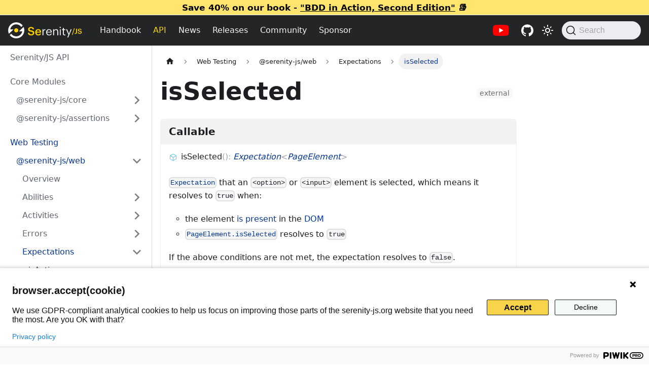

--- FILE ---
content_type: text/html; charset=utf-8
request_url: https://serenity-js.org/api/web/function/isSelected/
body_size: 6339
content:
<!doctype html>
<html lang="en" dir="ltr" class="docs-wrapper plugin-typedoc-api plugin-id-default api-version-current docs-doc-page" data-has-hydrated="false">
<head>
<meta charset="UTF-8">
<meta name="generator" content="Docusaurus v3.7.0">
<title data-rh="true">isSelected | API | Serenity/JS</title><meta data-rh="true" name="viewport" content="width=device-width,initial-scale=1"><meta data-rh="true" name="twitter:card" content="summary_large_image"><meta data-rh="true" property="og:image" content="https://serenity-js.org/images/serenity-js-social-card.jpg"><meta data-rh="true" name="twitter:image" content="https://serenity-js.org/images/serenity-js-social-card.jpg"><meta data-rh="true" property="og:url" content="https://serenity-js.org/api/web/function/isSelected/"><meta data-rh="true" property="og:locale" content="en"><meta data-rh="true" name="docusaurus_locale" content="en"><meta data-rh="true" name="docsearch:language" content="en"><meta data-rh="true" name="docusaurus_version" content="current"><meta data-rh="true" name="docusaurus_tag" content="docs-default-current"><meta data-rh="true" name="docsearch:version" content="current"><meta data-rh="true" name="docsearch:docusaurus_tag" content="docs-default-current"><meta data-rh="true" property="og:title" content="isSelected | API | Serenity/JS"><link data-rh="true" rel="icon" href="/icons/favicon.ico"><link data-rh="true" rel="canonical" href="https://serenity-js.org/api/web/function/isSelected/"><link data-rh="true" rel="alternate" href="https://serenity-js.org/api/web/function/isSelected/" hreflang="en"><link data-rh="true" rel="alternate" href="https://serenity-js.org/api/web/function/isSelected/" hreflang="x-default"><link data-rh="true" rel="preconnect" href="https://BQR1GG2FWV-dsn.algolia.net" crossorigin="anonymous"><link rel="alternate" type="application/rss+xml" href="/blog/rss.xml" title="Serenity/JS RSS Feed">
<link rel="alternate" type="application/atom+xml" href="/blog/atom.xml" title="Serenity/JS Atom Feed">




<link rel="search" type="application/opensearchdescription+xml" title="Serenity/JS" href="/opensearch.xml">




<script>!function(e,t,a){e[a]=e[a]||[],e[a].push({start:(new Date).getTime(),event:"stg.start"});var n=t.getElementsByTagName("script")[0],i=t.createElement("script");var r=(e.location.href.match("stg_debug")||t.cookie.match("stg_debug"))&&!e.location.href.match("stg_disable_debug");!function(e,a,n){var i="";if(n){var r=new Date;r.setTime(r.getTime()+24*n*60*60*1e3),i="; expires="+r.toUTCString()}t.cookie=e+"="+a+i+"; path=/"}("stg_debug",r?1:"",r?14:-1);var s=[];r&&s.push("stg_debug");var c=s.length>0?"?"+s.join("&"):"";i.async=!0,i.src="https://serenity.containers.piwik.pro/8497b9df-f942-4fb6-9f4f-eade34bab231.js"+c,n.parentNode.insertBefore(i,n),function(t,n,i){t[n]=t[n]||{};for(var r=0;r<i.length;r++)!function(i){t[n][i]=t[n][i]||{},t[n][i].api=t[n][i].api||function(){var t=[].slice.call(arguments,0);"string"==typeof t[0]&&e[a].push({event:n+"."+i+":"+t[0],parameters:[].slice.call(arguments,1)})}}(i[r])}(e,"ppms",["tm","cm"])}(window,document,"dataLayer")</script><link rel="stylesheet" href="/assets/css/styles.aa6b856d.css">
<script src="/assets/js/runtime~main.780675aa.js" defer="defer"></script>
<script src="/assets/js/main.e14a3a00.js" defer="defer"></script>
</head>
<body class="navigation-with-keyboard">
<script>!function(){function t(t){document.documentElement.setAttribute("data-theme",t)}var e=function(){try{return new URLSearchParams(window.location.search).get("docusaurus-theme")}catch(t){}}()||function(){try{return window.localStorage.getItem("theme")}catch(t){}}();null!==e?t(e):window.matchMedia("(prefers-color-scheme: dark)").matches?t("dark"):(window.matchMedia("(prefers-color-scheme: light)").matches,t("light"))}(),function(){try{const n=new URLSearchParams(window.location.search).entries();for(var[t,e]of n)if(t.startsWith("docusaurus-data-")){var a=t.replace("docusaurus-data-","data-");document.documentElement.setAttribute(a,e)}}catch(t){}}(),document.documentElement.setAttribute("data-announcement-bar-initially-dismissed",function(){try{return"true"===localStorage.getItem("docusaurus.announcement.dismiss")}catch(t){}return!1}())</script><div id="__docusaurus"><div role="region" aria-label="Skip to main content"><a class="skipToContent_fXgn" href="#__docusaurus_skipToContent_fallback">Skip to main content</a></div><div class="announcementBar_mb4j" style="background-color:#FFE46E" role="banner"><div class="content_knG7 announcementBarContent_xLdY">Save 40% on our book - <a target="_blank" rel="noopener noreferrer" href="https://www.manning.com/books/bdd-in-action-second-edition">"BDD in Action, Second Edition"</a> 📚</div></div><nav aria-label="Main" class="navbar navbar--fixed-top navbarHideable_m1mJ navbar--dark"><div class="navbar__inner"><div class="navbar__items"><button aria-label="Toggle navigation bar" aria-expanded="false" class="navbar__toggle clean-btn" type="button"><svg width="30" height="30" viewBox="0 0 30 30" aria-hidden="true"><path stroke="currentColor" stroke-linecap="round" stroke-miterlimit="10" stroke-width="2" d="M4 7h22M4 15h22M4 23h22"></path></svg></button><a class="navbar__brand" href="/"><div class="navbar__logo"><img src="/images/serenity-js-logo-for-dark-backgrounds.svg" alt="Serenity/JS" class="serenity-js-logo themedComponent_mlkZ themedComponent--light_NVdE" height="10"><img src="/images/serenity-js-logo-for-dark-backgrounds.svg" alt="Serenity/JS" class="serenity-js-logo themedComponent_mlkZ themedComponent--dark_xIcU" height="10"></div><b class="navbar__title text--truncate">Serenity/JS</b></a><a class="navbar__item navbar__link" href="/handbook/">Handbook</a><a aria-current="page" class="navbar__item navbar__link navbar__link--active" href="/api/">API</a><a class="navbar__item navbar__link" href="/blog/">News</a><a class="navbar__item navbar__link" href="/releases/">Releases</a><a class="navbar__item navbar__link" href="/community/">Community</a><a href="https://github.com/sponsors/serenity-js" target="_blank" rel="noopener noreferrer" class="navbar__item navbar__link">Sponsor</a></div><div class="navbar__items navbar__items--right"><a href="https://www.youtube.com/@serenity-js" target="_blank" rel="noopener noreferrer" class="navbar__item navbar__link navbar-youtube-link" aria-label="Serenity/JS YouTube channel" title="Serenity/JS YouTube channel"></a><a href="https://github.com/serenity-js" target="_blank" rel="noopener noreferrer" class="navbar__item navbar__link navbar-github-link" aria-label="Serenity/JS GitHub repositories" title="Serenity/JS GitHub repositories"></a><div class="toggle_vylO colorModeToggle_DEke"><button class="clean-btn toggleButton_gllP toggleButtonDisabled_aARS darkNavbarColorModeToggle_X3D1" type="button" disabled="" title="Switch between dark and light mode (currently light mode)" aria-label="Switch between dark and light mode (currently light mode)" aria-live="polite" aria-pressed="false"><svg viewBox="0 0 24 24" width="24" height="24" class="lightToggleIcon_pyhR"><path fill="currentColor" d="M12,9c1.65,0,3,1.35,3,3s-1.35,3-3,3s-3-1.35-3-3S10.35,9,12,9 M12,7c-2.76,0-5,2.24-5,5s2.24,5,5,5s5-2.24,5-5 S14.76,7,12,7L12,7z M2,13l2,0c0.55,0,1-0.45,1-1s-0.45-1-1-1l-2,0c-0.55,0-1,0.45-1,1S1.45,13,2,13z M20,13l2,0c0.55,0,1-0.45,1-1 s-0.45-1-1-1l-2,0c-0.55,0-1,0.45-1,1S19.45,13,20,13z M11,2v2c0,0.55,0.45,1,1,1s1-0.45,1-1V2c0-0.55-0.45-1-1-1S11,1.45,11,2z M11,20v2c0,0.55,0.45,1,1,1s1-0.45,1-1v-2c0-0.55-0.45-1-1-1C11.45,19,11,19.45,11,20z M5.99,4.58c-0.39-0.39-1.03-0.39-1.41,0 c-0.39,0.39-0.39,1.03,0,1.41l1.06,1.06c0.39,0.39,1.03,0.39,1.41,0s0.39-1.03,0-1.41L5.99,4.58z M18.36,16.95 c-0.39-0.39-1.03-0.39-1.41,0c-0.39,0.39-0.39,1.03,0,1.41l1.06,1.06c0.39,0.39,1.03,0.39,1.41,0c0.39-0.39,0.39-1.03,0-1.41 L18.36,16.95z M19.42,5.99c0.39-0.39,0.39-1.03,0-1.41c-0.39-0.39-1.03-0.39-1.41,0l-1.06,1.06c-0.39,0.39-0.39,1.03,0,1.41 s1.03,0.39,1.41,0L19.42,5.99z M7.05,18.36c0.39-0.39,0.39-1.03,0-1.41c-0.39-0.39-1.03-0.39-1.41,0l-1.06,1.06 c-0.39,0.39-0.39,1.03,0,1.41s1.03,0.39,1.41,0L7.05,18.36z"></path></svg><svg viewBox="0 0 24 24" width="24" height="24" class="darkToggleIcon_wfgR"><path fill="currentColor" d="M9.37,5.51C9.19,6.15,9.1,6.82,9.1,7.5c0,4.08,3.32,7.4,7.4,7.4c0.68,0,1.35-0.09,1.99-0.27C17.45,17.19,14.93,19,12,19 c-3.86,0-7-3.14-7-7C5,9.07,6.81,6.55,9.37,5.51z M12,3c-4.97,0-9,4.03-9,9s4.03,9,9,9s9-4.03,9-9c0-0.46-0.04-0.92-0.1-1.36 c-0.98,1.37-2.58,2.26-4.4,2.26c-2.98,0-5.4-2.42-5.4-5.4c0-1.81,0.89-3.42,2.26-4.4C12.92,3.04,12.46,3,12,3L12,3z"></path></svg></button></div><div class="navbarSearchContainer_Bca1"><button type="button" class="DocSearch DocSearch-Button" aria-label="Search (Command+K)"><span class="DocSearch-Button-Container"><svg width="20" height="20" class="DocSearch-Search-Icon" viewBox="0 0 20 20" aria-hidden="true"><path d="M14.386 14.386l4.0877 4.0877-4.0877-4.0877c-2.9418 2.9419-7.7115 2.9419-10.6533 0-2.9419-2.9418-2.9419-7.7115 0-10.6533 2.9418-2.9419 7.7115-2.9419 10.6533 0 2.9419 2.9418 2.9419 7.7115 0 10.6533z" stroke="currentColor" fill="none" fill-rule="evenodd" stroke-linecap="round" stroke-linejoin="round"></path></svg><span class="DocSearch-Button-Placeholder">Search</span></span><span class="DocSearch-Button-Keys"></span></button></div></div></div><div role="presentation" class="navbar-sidebar__backdrop"></div></nav><div id="__docusaurus_skipToContent_fallback" class="main-wrapper mainWrapper_z2l0"><div class="apiPage"><div class="docsWrapper_hBAB"><button aria-label="Scroll back to top" class="clean-btn theme-back-to-top-button backToTopButton_sjWU" type="button"></button><div class="docRoot_UBD9"><aside class="theme-doc-sidebar-container docSidebarContainer_YfHR"><div class="sidebarViewport_aRkj"><div class="sidebar_njMd sidebarWithHideableNavbar_wUlq"><a tabindex="-1" class="sidebarLogo_isFc" href="/"><img src="/images/serenity-js-logo-for-dark-backgrounds.svg" alt="Serenity/JS" class="serenity-js-logo themedComponent_mlkZ themedComponent--light_NVdE" height="10"><img src="/images/serenity-js-logo-for-dark-backgrounds.svg" alt="Serenity/JS" class="serenity-js-logo themedComponent_mlkZ themedComponent--dark_xIcU" height="10"><b>Serenity/JS</b></a><nav aria-label="Docs sidebar" class="menu thin-scrollbar menu_SIkG menuWithAnnouncementBar_GW3s"><ul class="theme-doc-sidebar-menu menu__list"><li class="theme-doc-sidebar-item-link theme-doc-sidebar-item-link-level-1 menu__list-item"><a class="menu__link" href="/api/">Serenity/JS API</a></li><li class="theme-doc-sidebar-item-category theme-doc-sidebar-item-category-level-1 menu__list-item"><div class="menu__list-item-collapsible"><a class="menu__link">Core Modules</a></div><ul style="display:block;overflow:visible;height:auto" class="menu__list"><li class="theme-doc-sidebar-item-category theme-doc-sidebar-item-category-level-2 menu__list-item menu__list-item--collapsed"><div class="menu__list-item-collapsible"><a class="menu__link menu__link--sublist menu__link--sublist-caret" role="button" aria-expanded="false" tabindex="0" href="/api/core/">@serenity-js/core</a></div></li><li class="theme-doc-sidebar-item-category theme-doc-sidebar-item-category-level-2 menu__list-item menu__list-item--collapsed"><div class="menu__list-item-collapsible"><a class="menu__link menu__link--sublist menu__link--sublist-caret" role="button" aria-expanded="false" tabindex="0" href="/api/assertions/">@serenity-js/assertions</a></div></li></ul></li><li class="theme-doc-sidebar-item-category theme-doc-sidebar-item-category-level-1 menu__list-item"><div class="menu__list-item-collapsible"><a class="menu__link menu__link--active">Web Testing</a></div><ul style="display:block;overflow:visible;height:auto" class="menu__list"><li class="theme-doc-sidebar-item-category theme-doc-sidebar-item-category-level-2 menu__list-item"><div class="menu__list-item-collapsible"><a class="menu__link menu__link--sublist menu__link--sublist-caret menu__link--active" role="button" aria-expanded="true" tabindex="0" href="/api/web/">@serenity-js/web</a></div><ul style="display:block;overflow:visible;height:auto" class="menu__list"><li class="theme-doc-sidebar-item-link theme-doc-sidebar-item-link-level-3 menu__list-item"><a class="menu__link" tabindex="0" href="/api/web/">Overview</a></li><li class="theme-doc-sidebar-item-category theme-doc-sidebar-item-category-level-3 menu__list-item menu__list-item--collapsed"><div class="menu__list-item-collapsible"><a class="menu__link menu__link--sublist menu__link--sublist-caret" role="button" aria-expanded="false" tabindex="0" href="/api/web/class/BrowseTheWeb/">Abilities</a></div></li><li class="theme-doc-sidebar-item-category theme-doc-sidebar-item-category-level-3 menu__list-item menu__list-item--collapsed"><div class="menu__list-item-collapsible"><a class="menu__link menu__link--sublist menu__link--sublist-caret" role="button" aria-expanded="false" tabindex="0" href="/api/web/class/Clear/">Activities</a></div></li><li class="theme-doc-sidebar-item-category theme-doc-sidebar-item-category-level-3 menu__list-item menu__list-item--collapsed"><div class="menu__list-item-collapsible"><a class="menu__link menu__link--sublist menu__link--sublist-caret" role="button" aria-expanded="false" tabindex="0" href="/api/web/class/BrowserWindowClosedError/">Errors</a></div></li><li class="theme-doc-sidebar-item-category theme-doc-sidebar-item-category-level-3 menu__list-item"><div class="menu__list-item-collapsible"><a class="menu__link menu__link--sublist menu__link--sublist-caret menu__link--active" role="button" aria-expanded="true" tabindex="0" href="/api/web/function/isActive/">Expectations</a></div><ul style="display:block;overflow:visible;height:auto" class="menu__list"><li class="theme-doc-sidebar-item-link theme-doc-sidebar-item-link-level-4 menu__list-item"><a class="menu__link" tabindex="0" href="/api/web/function/isActive/">isActive</a></li><li class="theme-doc-sidebar-item-link theme-doc-sidebar-item-link-level-4 menu__list-item"><a class="menu__link" tabindex="0" href="/api/web/function/isClickable/">isClickable</a></li><li class="theme-doc-sidebar-item-link theme-doc-sidebar-item-link-level-4 menu__list-item"><a class="menu__link" tabindex="0" href="/api/web/function/isEnabled/">isEnabled</a></li><li class="theme-doc-sidebar-item-link theme-doc-sidebar-item-link-level-4 menu__list-item"><a class="menu__link menu__link--active" aria-current="page" tabindex="0" href="/api/web/function/isSelected/">isSelected</a></li><li class="theme-doc-sidebar-item-link theme-doc-sidebar-item-link-level-4 menu__list-item"><a class="menu__link" tabindex="0" href="/api/web/function/isVisible/">isVisible</a></li></ul></li><li class="theme-doc-sidebar-item-category theme-doc-sidebar-item-category-level-3 menu__list-item menu__list-item--collapsed"><div class="menu__list-item-collapsible"><a class="menu__link menu__link--sublist menu__link--sublist-caret" role="button" aria-expanded="false" tabindex="0" href="/api/web/class/ArgumentDehydrator/">Models</a></div></li><li class="theme-doc-sidebar-item-category theme-doc-sidebar-item-category-level-3 menu__list-item menu__list-item--collapsed"><div class="menu__list-item-collapsible"><a class="menu__link menu__link--sublist menu__link--sublist-caret" role="button" aria-expanded="false" tabindex="0" href="/api/web/class/Attribute/">Questions</a></div></li><li class="theme-doc-sidebar-item-category theme-doc-sidebar-item-category-level-3 menu__list-item menu__list-item--collapsed"><div class="menu__list-item-collapsible"><a class="menu__link menu__link--sublist menu__link--sublist-caret" role="button" aria-expanded="false" tabindex="0" href="/api/web/class/Photographer/">Stage</a></div></li></ul></li><li class="theme-doc-sidebar-item-category theme-doc-sidebar-item-category-level-2 menu__list-item menu__list-item--collapsed"><div class="menu__list-item-collapsible"><a class="menu__link menu__link--sublist menu__link--sublist-caret" role="button" aria-expanded="false" tabindex="0" href="/api/playwright/">@serenity-js/playwright</a></div></li><li class="theme-doc-sidebar-item-category theme-doc-sidebar-item-category-level-2 menu__list-item menu__list-item--collapsed"><div class="menu__list-item-collapsible"><a class="menu__link menu__link--sublist menu__link--sublist-caret" role="button" aria-expanded="false" tabindex="0" href="/api/protractor/">@serenity-js/protractor</a></div></li><li class="theme-doc-sidebar-item-category theme-doc-sidebar-item-category-level-2 menu__list-item menu__list-item--collapsed"><div class="menu__list-item-collapsible"><a class="menu__link menu__link--sublist menu__link--sublist-caret" role="button" aria-expanded="false" tabindex="0" href="/api/webdriverio/">@serenity-js/webdriverio</a></div></li><li class="theme-doc-sidebar-item-category theme-doc-sidebar-item-category-level-2 menu__list-item menu__list-item--collapsed"><div class="menu__list-item-collapsible"><a class="menu__link menu__link--sublist menu__link--sublist-caret" role="button" aria-expanded="false" tabindex="0" href="/api/webdriverio-8/">@serenity-js/webdriverio-8</a></div></li></ul></li><li class="theme-doc-sidebar-item-category theme-doc-sidebar-item-category-level-1 menu__list-item"><div class="menu__list-item-collapsible"><a class="menu__link">REST API Testing</a></div><ul style="display:block;overflow:visible;height:auto" class="menu__list"><li class="theme-doc-sidebar-item-category theme-doc-sidebar-item-category-level-2 menu__list-item menu__list-item--collapsed"><div class="menu__list-item-collapsible"><a class="menu__link menu__link--sublist menu__link--sublist-caret" role="button" aria-expanded="false" tabindex="0" href="/api/rest/">@serenity-js/rest</a></div></li><li class="theme-doc-sidebar-item-category theme-doc-sidebar-item-category-level-2 menu__list-item menu__list-item--collapsed"><div class="menu__list-item-collapsible"><a class="menu__link menu__link--sublist menu__link--sublist-caret" role="button" aria-expanded="false" tabindex="0" href="/api/local-server/">@serenity-js/local-server</a></div></li></ul></li><li class="theme-doc-sidebar-item-category theme-doc-sidebar-item-category-level-1 menu__list-item"><div class="menu__list-item-collapsible"><a class="menu__link">Reporting</a></div><ul style="display:block;overflow:visible;height:auto" class="menu__list"><li class="theme-doc-sidebar-item-category theme-doc-sidebar-item-category-level-2 menu__list-item menu__list-item--collapsed"><div class="menu__list-item-collapsible"><a class="menu__link menu__link--sublist menu__link--sublist-caret" role="button" aria-expanded="false" tabindex="0" href="/api/console-reporter/">@serenity-js/console-reporter</a></div></li><li class="theme-doc-sidebar-item-category theme-doc-sidebar-item-category-level-2 menu__list-item menu__list-item--collapsed"><div class="menu__list-item-collapsible"><a class="menu__link menu__link--sublist menu__link--sublist-caret" role="button" aria-expanded="false" tabindex="0" href="/api/serenity-bdd/">@serenity-js/serenity-bdd</a></div></li></ul></li><li class="theme-doc-sidebar-item-category theme-doc-sidebar-item-category-level-1 menu__list-item"><div class="menu__list-item-collapsible"><a class="menu__link">Test Runners</a></div><ul style="display:block;overflow:visible;height:auto" class="menu__list"><li class="theme-doc-sidebar-item-category theme-doc-sidebar-item-category-level-2 menu__list-item menu__list-item--collapsed"><div class="menu__list-item-collapsible"><a class="menu__link menu__link--sublist menu__link--sublist-caret" role="button" aria-expanded="false" tabindex="0" href="/api/cucumber/">@serenity-js/cucumber</a></div></li><li class="theme-doc-sidebar-item-category theme-doc-sidebar-item-category-level-2 menu__list-item menu__list-item--collapsed"><div class="menu__list-item-collapsible"><a class="menu__link menu__link--sublist menu__link--sublist-caret" role="button" aria-expanded="false" tabindex="0" href="/api/jasmine/">@serenity-js/jasmine</a></div></li><li class="theme-doc-sidebar-item-category theme-doc-sidebar-item-category-level-2 menu__list-item menu__list-item--collapsed"><div class="menu__list-item-collapsible"><a class="menu__link menu__link--sublist menu__link--sublist-caret" role="button" aria-expanded="false" tabindex="0" href="/api/mocha/">@serenity-js/mocha</a></div></li><li class="theme-doc-sidebar-item-category theme-doc-sidebar-item-category-level-2 menu__list-item menu__list-item--collapsed"><div class="menu__list-item-collapsible"><a class="menu__link menu__link--sublist menu__link--sublist-caret" role="button" aria-expanded="false" tabindex="0" href="/api/playwright-test/">@serenity-js/playwright-test</a></div></li></ul></li></ul></nav><button type="button" title="Collapse sidebar" aria-label="Collapse sidebar" class="button button--secondary button--outline collapseSidebarButton_PEFL"><svg width="20" height="20" aria-hidden="true" class="collapseSidebarButtonIcon_kv0_"><g fill="#7a7a7a"><path d="M9.992 10.023c0 .2-.062.399-.172.547l-4.996 7.492a.982.982 0 01-.828.454H1c-.55 0-1-.453-1-1 0-.2.059-.403.168-.551l4.629-6.942L.168 3.078A.939.939 0 010 2.528c0-.548.45-.997 1-.997h2.996c.352 0 .649.18.828.45L9.82 9.472c.11.148.172.347.172.55zm0 0"></path><path d="M19.98 10.023c0 .2-.058.399-.168.547l-4.996 7.492a.987.987 0 01-.828.454h-3c-.547 0-.996-.453-.996-1 0-.2.059-.403.168-.551l4.625-6.942-4.625-6.945a.939.939 0 01-.168-.55 1 1 0 01.996-.997h3c.348 0 .649.18.828.45l4.996 7.492c.11.148.168.347.168.55zm0 0"></path></g></svg></button></div></div></aside><main class="docMainContainer_TBSr"><div class="container padding-top--md padding-bottom--lg"><div class="row"><div class="col apiItemCol"><div class="apiItemContainer"><article><nav class="theme-doc-breadcrumbs breadcrumbsContainer_Z_bl" aria-label="Breadcrumbs"><ul class="breadcrumbs" itemscope="" itemtype="https://schema.org/BreadcrumbList"><li class="breadcrumbs__item"><a aria-label="Home page" class="breadcrumbs__link" href="/"><svg viewBox="0 0 24 24" class="breadcrumbHomeIcon_YNFT"><path d="M10 19v-5h4v5c0 .55.45 1 1 1h3c.55 0 1-.45 1-1v-7h1.7c.46 0 .68-.57.33-.87L12.67 3.6c-.38-.34-.96-.34-1.34 0l-8.36 7.53c-.34.3-.13.87.33.87H5v7c0 .55.45 1 1 1h3c.55 0 1-.45 1-1z" fill="currentColor"></path></svg></a></li><li class="breadcrumbs__item"><span class="breadcrumbs__link">Web Testing</span><meta itemprop="position" content="1"></li><li class="breadcrumbs__item"><span class="breadcrumbs__link">@serenity-js/web</span><meta itemprop="position" content="2"></li><li class="breadcrumbs__item"><span class="breadcrumbs__link">Expectations</span><meta itemprop="position" content="3"></li><li itemscope="" itemprop="itemListElement" itemtype="https://schema.org/ListItem" class="breadcrumbs__item breadcrumbs__item--active"><span class="breadcrumbs__link" itemprop="name">isSelected</span><meta itemprop="position" content="4"></li></ul></nav><div class="theme-doc-markdown markdown"><header><h1><span class="tsd-header-flags"><span class="tsd-flag tsd-flag-external">external</span></span>isSelected<!-- --> </h1></header><section class="tsd-panel"><h3 class="tsd-panel-header tsd-before-signature">Callable</h3><div class="tsd-panel-content"><div class=""><ul class="tsd-signatures"><li class="tsd-signature tsd-kind-icon"><i class="codicon codicon-symbol-method" style="color:var(--ifm-color-info)"></i>isSelected<span class="tsd-signature-symbol">(</span><span class="tsd-signature-symbol">)</span><span class="tsd-signature-symbol">: </span><a class="tsd-signature-type" data-tsd-kind="128" href="/api/core/class/Expectation/">Expectation</a><span class="tsd-signature-symbol">&lt;</span><a class="tsd-signature-type" data-tsd-kind="128" href="/api/web/class/PageElement/">PageElement</a><span class="tsd-signature-symbol">&gt;</span></li></ul></div><hr class="tsd-divider"><div class=""><ul class="tsd-descriptions"><li class="tsd-description"><div class="tsd-comment tsd-typography"><div class="lead"><div class="tsd-markdown markdown"><p><a title="" href="/api/core/class/Expectation/"><code>Expectation</code></a> that an <code>&lt;option&gt;</code> or <code>&lt;input&gt;</code> element is selected, which means it resolves to <code>true</code> when:</p><ul><li>the element <a title="" href="/api/assertions/function/isPresent/">is present</a> in the <a href="https://developer.mozilla.org/en-US/docs/Web/API/Document_Object_Model" target="_blank" rel="noopener noreferrer" title="">DOM</a></li><li><a title="" href="/api/web/class/PageElement/#isSelected"><code>PageElement.isSelected</code></a> resolves to <code>true</code></li></ul>

<p> If the above conditions are not met, the expectation resolves to <code>false</code>.</p>

<h2>Learn more</h2><ul><li><a title="" href="/api/web/class/PageElement/#isSelected"><code>PageElement.isSelected</code></a></li><li><a title="" href="/api/core/class/Expectation/"><code>Expectation</code></a></li><li><a title="" href="/api/core/class/Check/"><code>Check</code></a></li><li><a title="" href="/api/assertions/class/Ensure/"><code>Ensure</code></a></li><li><a title="" href="/api/core/class/Wait/"><code>Wait</code></a></li></ul></div></div></div><hr class="tsd-divider"><h4 class="tsd-returns-title">Returns <a class="tsd-signature-type" data-tsd-kind="128" href="/api/core/class/Expectation/">Expectation</a><span class="tsd-signature-symbol">&lt;</span><a class="tsd-signature-type" data-tsd-kind="128" href="/api/web/class/PageElement/">PageElement</a><span class="tsd-signature-symbol">&gt;</span></h4></li></ul></div></div></section></div><footer class="tsd-footer">Powered by<!-- --> <a href="https://github.com/milesj/docusaurus-plugin-typedoc-api">docusaurus-plugin-typedoc-api</a> <!-- -->and <a href="https://typedoc.org/">TypeDoc</a></footer></article><nav class="pagination-nav docusaurus-mt-lg" aria-label="Docs pages"><a class="pagination-nav__link pagination-nav__link--prev" href="/api/web/function/isEnabled/"><div class="pagination-nav__sublabel">Previous</div><div class="pagination-nav__label">isEnabled</div></a><a class="pagination-nav__link pagination-nav__link--next" href="/api/web/function/isVisible/"><div class="pagination-nav__sublabel">Next</div><div class="pagination-nav__label">isVisible</div></a></nav></div></div></div></div></main></div></div></div></div><footer class="footer"><div class="container container-fluid"><div class="row footer__links"><div class="col footer__col"><div class="footer__title">Handbook</div><ul class="footer__items clean-list"><li class="footer__item"><a class="footer__link-item" href="/handbook/">Why Serenity/JS</a></li><li class="footer__item"><a class="footer__link-item" href="/handbook/tutorials/">Tutorials</a></li><li class="footer__item"><a class="footer__link-item" href="/handbook/design/">Core Design Patterns</a></li><li class="footer__item"><a class="footer__link-item" href="/handbook/web-testing/">Web Testing</a></li><li class="footer__item"><a class="footer__link-item" href="/handbook/api-testing/">API Testing</a></li><li class="footer__item"><a class="footer__link-item" href="/handbook/mobile-testing/">Mobile Testing</a></li><li class="footer__item"><a class="footer__link-item" href="/handbook/reporting/">Reporting</a></li><li class="footer__item"><a class="footer__link-item" href="/handbook/test-runners/">Test runners</a></li><li class="footer__item"><a class="footer__link-item" href="/handbook/integration/">Integration</a></li></ul></div><div class="col footer__col"><div class="footer__title">Community</div><ul class="footer__items clean-list"><li class="footer__item"><a class="footer__link-item" href="/community/">Serenity/JS Community</a></li><li class="footer__item"><a class="footer__link-item" href="/blog/">Blog and announcements</a></li><li class="footer__item"><a href="https://github.com/orgs/serenity-js/discussions" target="_blank" rel="noopener noreferrer" class="footer__link-item">Forum and Q&#x27;n&#x27;A<svg width="13.5" height="13.5" aria-hidden="true" viewBox="0 0 24 24" class="iconExternalLink_nPIU"><path fill="currentColor" d="M21 13v10h-21v-19h12v2h-10v15h17v-8h2zm3-12h-10.988l4.035 4-6.977 7.07 2.828 2.828 6.977-7.07 4.125 4.172v-11z"></path></svg></a></li><li class="footer__item"><a href="https://matrix.to/#/#serenity-js:gitter.im" target="_blank" rel="noopener noreferrer" class="footer__link-item">Community Chat<svg width="13.5" height="13.5" aria-hidden="true" viewBox="0 0 24 24" class="iconExternalLink_nPIU"><path fill="currentColor" d="M21 13v10h-21v-19h12v2h-10v15h17v-8h2zm3-12h-10.988l4.035 4-6.977 7.07 2.828 2.828 6.977-7.07 4.125 4.172v-11z"></path></svg></a></li><li class="footer__item"><a href="https://stackoverflow.com/questions/tagged/serenity-js" target="_blank" rel="noopener noreferrer" class="footer__link-item">Stack Overflow<svg width="13.5" height="13.5" aria-hidden="true" viewBox="0 0 24 24" class="iconExternalLink_nPIU"><path fill="currentColor" d="M21 13v10h-21v-19h12v2h-10v15h17v-8h2zm3-12h-10.988l4.035 4-6.977 7.07 2.828 2.828 6.977-7.07 4.125 4.172v-11z"></path></svg></a></li><li class="footer__item"><a href="https://www.linkedin.com/company/serenity-js" target="_blank" rel="noopener noreferrer" class="footer__link-item">LinkedIn<svg width="13.5" height="13.5" aria-hidden="true" viewBox="0 0 24 24" class="iconExternalLink_nPIU"><path fill="currentColor" d="M21 13v10h-21v-19h12v2h-10v15h17v-8h2zm3-12h-10.988l4.035 4-6.977 7.07 2.828 2.828 6.977-7.07 4.125 4.172v-11z"></path></svg></a></li><li class="footer__item"><a href="https://www.youtube.com/@serenity-js" target="_blank" rel="noopener noreferrer" class="footer__link-item">YouTube<svg width="13.5" height="13.5" aria-hidden="true" viewBox="0 0 24 24" class="iconExternalLink_nPIU"><path fill="currentColor" d="M21 13v10h-21v-19h12v2h-10v15h17v-8h2zm3-12h-10.988l4.035 4-6.977 7.07 2.828 2.828 6.977-7.07 4.125 4.172v-11z"></path></svg></a></li><li class="footer__item"><a href="https://github.com/sponsors/serenity-js" target="_blank" rel="noopener noreferrer" class="footer__link-item">GitHub Sponsors<svg width="13.5" height="13.5" aria-hidden="true" viewBox="0 0 24 24" class="iconExternalLink_nPIU"><path fill="currentColor" d="M21 13v10h-21v-19h12v2h-10v15h17v-8h2zm3-12h-10.988l4.035 4-6.977 7.07 2.828 2.828 6.977-7.07 4.125 4.172v-11z"></path></svg></a></li></ul></div><div class="col footer__col"><div class="footer__title">Developers</div><ul class="footer__items clean-list"><li class="footer__item"><a class="footer__link-item" href="/api/">API Docs</a></li><li class="footer__item"><a href="https://github.com/serenity-js/?q=template&amp;type=all&amp;language=&amp;sort=" target="_blank" rel="noopener noreferrer" class="footer__link-item">Project Templates</a></li><li class="footer__item"><a href="https://github.com/serenity-js" target="_blank" rel="noopener noreferrer" class="footer__link-item">Serenity/JS GitHub<svg width="13.5" height="13.5" aria-hidden="true" viewBox="0 0 24 24" class="iconExternalLink_nPIU"><path fill="currentColor" d="M21 13v10h-21v-19h12v2h-10v15h17v-8h2zm3-12h-10.988l4.035 4-6.977 7.07 2.828 2.828 6.977-7.07 4.125 4.172v-11z"></path></svg></a></li><li class="footer__item"><a class="footer__link-item" href="/community/contributing/reporting-issues/">Report an issue</a></li></ul></div><div class="col footer__col"><div class="footer__title">Legal</div><ul class="footer__items clean-list"><li class="footer__item"><a class="footer__link-item" href="/legal/license/">License</a></li><li class="footer__item"><a class="footer__link-item" href="/legal/privacy-policy/">Privacy policy</a></li></ul></div></div><div class="footer__bottom text--center"><div class="footer__copyright">Made with 💛 in London, UK. Copyright © 2016-2025 <a href="https://janmolak.com">Jan Molak</a>, smartcode ltd.</div></div></div></footer></div>
</body>
</html>

--- FILE ---
content_type: image/svg+xml
request_url: https://serenity-js.org/images/serenity-js-logo-for-dark-backgrounds.svg
body_size: 1905
content:
<?xml version="1.0" encoding="UTF-8" standalone="no"?>
<!DOCTYPE svg PUBLIC "-//W3C//DTD SVG 1.1//EN" "http://www.w3.org/Graphics/SVG/1.1/DTD/svg11.dtd">
<svg width="100%" height="100%" viewBox="0 0 1103 244" version="1.1" xmlns="http://www.w3.org/2000/svg" xmlns:xlink="http://www.w3.org/1999/xlink" xml:space="preserve" xmlns:serif="http://www.serif.com/" style="fill-rule:evenodd;clip-rule:evenodd;stroke-linejoin:round;stroke-miterlimit:2;">
    <g transform="matrix(1,0,0,1,295.633,110.998)">
        <path d="M0,47.128L22.342,47.128C23.913,59.695 28.975,70.168 50.095,70.168C63.884,70.168 73.658,62.488 73.658,50.968C73.658,39.448 67.898,35.084 47.651,31.768C17.804,27.753 3.666,18.677 3.666,-4.712C3.666,-25.134 21.12,-40.494 47.127,-40.494C74.008,-40.494 90.065,-28.275 92.509,-4.363L71.215,-4.363C68.945,-17.454 61.44,-23.039 47.127,-23.039C32.989,-23.039 25.658,-16.232 25.658,-6.632C25.658,3.491 29.848,8.554 51.491,11.695C80.814,15.71 96,24.088 96,49.048C96,70.691 77.673,87.622 50.095,87.622C16.059,87.622 1.745,70.691 0,47.128" style="fill:rgb(255,210,0);fill-rule:nonzero;stroke:black;stroke-width:0.67px;"/>
    </g>
    <g transform="matrix(1,0,0,1,472.968,160.569)">
        <path d="M0,-18.85C-1.048,-34.559 -9.077,-41.541 -22.168,-41.541C-34.909,-41.541 -43.462,-32.989 -45.557,-18.85L0,-18.85ZM-67.55,-8.377L-67.55,-9.774C-67.55,-38.05 -48.175,-56.901 -22.168,-56.901C0.523,-56.901 20.945,-43.461 20.945,-10.821L20.945,-4.712L-45.906,-4.712C-45.208,12.568 -36.48,22.342 -20.771,22.342C-8.029,22.342 -1.396,17.281 0.174,8.379L20.596,8.379C17.629,27.579 2.094,38.051 -21.295,38.051C-48.175,38.051 -67.55,20.422 -67.55,-8.377" style="fill:rgb(253,211,10);fill-rule:nonzero;stroke:black;stroke-width:0.67px;"/>
    </g>
    <g transform="matrix(1,0,0,1,513.981,195.304)">
        <path d="M0,-89.716L14.487,-89.716L14.487,-73.309C20.248,-83.607 28.103,-90.763 44.51,-91.287L44.51,-77.672C26.183,-76.8 14.487,-71.039 14.487,-48.524L14.487,1.571L0,1.571L0,-89.716Z" style="fill:white;fill-rule:nonzero;stroke:black;stroke-width:1px;"/>
    </g>
    <g transform="matrix(1,0,0,1,638.254,160.046)">
        <path d="M0,-17.629C-1.396,-36.48 -11.171,-43.985 -26.182,-43.985C-41.018,-43.985 -50.967,-33.861 -53.411,-17.629L0,-17.629ZM-68.945,-7.855L-68.945,-9.251C-68.945,-36.829 -51.316,-56.029 -26.182,-56.029C-5.062,-56.029 14.837,-43.287 14.837,-10.648L14.837,-5.935L-53.935,-5.935C-53.236,14.836 -43.287,26.356 -24.61,26.356C-10.473,26.356 -2.269,21.12 -0.349,10.473L14.139,10.473C10.996,28.8 -4.189,38.4 -24.785,38.4C-50.618,38.4 -68.945,20.247 -68.945,-7.855" style="fill:white;fill-rule:nonzero;stroke:black;stroke-width:1px;"/>
    </g>
    <g transform="matrix(1,0,0,1,674.382,195.304)">
        <path d="M0,-89.716L14.487,-89.716L14.487,-75.229C18.676,-83.781 28.8,-91.287 43.811,-91.287C62.661,-91.287 75.927,-80.988 75.927,-54.458L75.927,1.571L61.439,1.571L61.439,-55.505C61.439,-71.564 54.633,-78.72 39.971,-78.72C26.53,-78.72 14.487,-70.167 14.487,-53.76L14.487,1.571L0,1.571L0,-89.716Z" style="fill:white;fill-rule:nonzero;stroke:black;stroke-width:1px;"/>
    </g>
    <g transform="matrix(1,0,0,1,-85.0345,-230.002)">
        <path d="M858.267,335.59L872.754,335.59L872.754,426.877L858.267,426.877L858.267,335.59ZM855.649,306.964C855.649,301.727 860.013,297.364 865.25,297.364C870.486,297.364 874.849,301.727 874.849,306.964C874.849,312.201 870.486,316.564 865.25,316.564C860.013,316.564 855.649,312.201 855.649,306.964" style="fill:white;fill-rule:nonzero;stroke:black;stroke-width:1px;"/>
    </g>
    <g transform="matrix(1,0,0,1,819.66,108.905)">
        <path d="M0,65.105L0,8.901L-13.091,8.901L-13.091,-3.317L0,-3.317L0,-24.087L14.487,-24.087L14.487,-3.317L35.781,-3.317L35.781,8.901L14.487,8.901L14.487,63.709C14.487,72.61 18.502,76.974 25.833,76.974C30.371,76.974 33.861,76.276 37.004,75.054L37.004,87.272C34.036,88.319 30.545,89.192 24.61,89.192C8.029,89.192 0,79.418 0,65.105" style="fill:white;fill-rule:nonzero;stroke:black;stroke-width:1px;"/>
    </g>
    <g transform="matrix(1,0,0,1,903.089,146.781)">
        <path d="M0,40.668L-35.782,-41.193L-20.247,-41.193L7.68,24.261L32.989,-41.193L47.825,-41.193L-2.618,81.861L-17.28,81.861L0,40.668Z" style="fill:white;fill-rule:nonzero;stroke:black;stroke-width:1px;"/>
    </g>
    <g transform="matrix(1.43288,0,0,1.43288,986.565,190.288)">
        <path d="M0,-69.537L7.752,-69.537L-14.976,0L-22.651,0L0,-69.537Z" style="fill:rgb(253,211,10);fill-rule:nonzero;stroke:black;stroke-width:0.47px;"/>
    </g>
    <g transform="matrix(1.43288,0,0,1.43288,995.297,99.4906)">
        <path d="M0,51.326L0,43.5C1.882,44.252 3.763,44.853 6.924,44.853C11.815,44.853 14.977,42.295 14.977,35.672L14.977,-1.58L25.061,-1.58L25.061,35.898C25.061,47.562 18.363,52.906 8.429,52.906C3.989,52.906 1.731,52.228 0,51.326" style="fill:rgb(253,211,10);fill-rule:nonzero;stroke:black;stroke-width:0.47px;"/>
    </g>
    <g transform="matrix(1.43288,0,0,1.43288,1042.74,121.278)">
        <path d="M0,20.316L9.633,20.316C10.311,25.736 12.493,30.25 21.599,30.25C27.544,30.25 31.759,26.939 31.759,21.972C31.759,17.005 29.275,15.125 20.545,13.695C7.677,11.962 1.581,8.05 1.581,-2.034C1.581,-10.84 9.106,-17.461 20.319,-17.461C31.909,-17.461 38.833,-12.194 39.886,-1.883L30.705,-1.883C29.727,-7.528 26.49,-9.936 20.319,-9.936C14.224,-9.936 11.063,-7.002 11.063,-2.862C11.063,1.504 12.869,3.685 22.201,5.039C34.844,6.771 41.392,10.382 41.392,21.144C41.392,30.476 33.489,37.777 21.599,37.777C6.924,37.777 0.753,30.476 0,20.316" style="fill:rgb(253,211,10);fill-rule:nonzero;stroke:black;stroke-width:0.47px;"/>
    </g>
    <g transform="matrix(0,-1,-1,0,121.732,90.3277)">
        <path d="M-31.404,-31.404C-48.749,-31.404 -62.808,-17.344 -62.808,-0C-62.808,17.344 -48.749,31.404 -31.404,31.404C-14.06,31.404 -0,17.344 -0,-0C-0,-17.344 -14.06,-31.404 -31.404,-31.404" style="fill:rgb(253,211,10);fill-rule:nonzero;stroke:black;stroke-width:0.67px;"/>
    </g>
    <g transform="matrix(1,0,0,1,231.034,174.238)">
        <path d="M0,-105.012L-67.217,-37.795L-20.276,-37.795C-27.321,4.986 -64.557,37.726 -109.302,37.726C-140.698,37.726 -168.388,21.599 -184.557,-2.797L-206.843,19.49C-184.762,49.356 -149.296,68.726 -109.302,68.726C-42.347,68.726 11.93,14.449 11.93,-52.506C11.93,-71.316 7.646,-89.125 0,-105.012M-198.328,-67.216C-191.283,-109.998 -154.047,-142.738 -109.302,-142.738C-77.906,-142.738 -50.216,-126.611 -34.047,-102.215L-11.761,-124.501C-33.842,-154.368 -69.308,-173.738 -109.302,-173.738C-176.257,-173.738 -230.534,-119.46 -230.534,-52.506C-230.534,-33.695 -226.25,-15.886 -218.604,0L-151.387,-67.216L-198.328,-67.216Z" style="fill:white;fill-rule:nonzero;stroke:rgb(36,37,38);stroke-width:1px;"/>
    </g>
</svg>


--- FILE ---
content_type: application/javascript; charset=utf-8
request_url: https://serenity-js.org/assets/js/runtime~main.780675aa.js
body_size: 5251
content:
(()=>{"use strict";var e,a,d,b,f,c={},t={};function r(e){var a=t[e];if(void 0!==a)return a.exports;var d=t[e]={exports:{}};return c[e].call(d.exports,d,d.exports,r),d.exports}r.m=c,e=[],r.O=(a,d,b,f)=>{if(!d){var c=1/0;for(i=0;i<e.length;i++){d=e[i][0],b=e[i][1],f=e[i][2];for(var t=!0,o=0;o<d.length;o++)(!1&f||c>=f)&&Object.keys(r.O).every((e=>r.O[e](d[o])))?d.splice(o--,1):(t=!1,f<c&&(c=f));if(t){e.splice(i--,1);var n=b();void 0!==n&&(a=n)}}return a}f=f||0;for(var i=e.length;i>0&&e[i-1][2]>f;i--)e[i]=e[i-1];e[i]=[d,b,f]},r.n=e=>{var a=e&&e.__esModule?()=>e.default:()=>e;return r.d(a,{a:a}),a},d=Object.getPrototypeOf?e=>Object.getPrototypeOf(e):e=>e.__proto__,r.t=function(e,b){if(1&b&&(e=this(e)),8&b)return e;if("object"==typeof e&&e){if(4&b&&e.__esModule)return e;if(16&b&&"function"==typeof e.then)return e}var f=Object.create(null);r.r(f);var c={};a=a||[null,d({}),d([]),d(d)];for(var t=2&b&&e;"object"==typeof t&&!~a.indexOf(t);t=d(t))Object.getOwnPropertyNames(t).forEach((a=>c[a]=()=>e[a]));return c.default=()=>e,r.d(f,c),f},r.d=(e,a)=>{for(var d in a)r.o(a,d)&&!r.o(e,d)&&Object.defineProperty(e,d,{enumerable:!0,get:a[d]})},r.f={},r.e=e=>Promise.all(Object.keys(r.f).reduce(((a,d)=>(r.f[d](e,a),a)),[])),r.u=e=>"assets/js/"+({85:"1b652b9c",228:"644ce22e",356:"fd489e3b",361:"6027ec6c",457:"734a66a6",529:"08af526d",561:"cc13fdea",628:"eb7d17fa",689:"4f84dc7f",749:"9eafe4e9",957:"c141421f",1001:"1de70632",1114:"ba15a46e",1185:"38acf157",1197:"506e3821",1235:"a7456010",1462:"3a1ba407",1479:"11136981",1650:"6e719b2a",1672:"dd04b75e",1674:"e8566bdc",1741:"86d18452",1903:"acecf23e",1917:"b60d433d",1921:"e870383d",1925:"e64cff3e",1987:"24dc413e",2046:"9c75ce9f",2138:"1a4e3797",2153:"6010ad8d",2254:"e8113c3c",2543:"aada36dd",2561:"f05061c1",2655:"44d6f336",2711:"9e4087bc",2760:"fbdc01da",2805:"8e044d1d",2914:"791c3b02",2933:"3e81e718",3e3:"1a98d9c2",3215:"2063472f",3249:"ccc49370",3359:"b9a4255d",3375:"a0798e28",3590:"6918cffd",3613:"e4fd1e96",3688:"3123b5eb",3691:"241782d4",3722:"50cd3db4",3799:"832b87a3",3813:"4028ee73",3821:"20034807",3877:"7921eacb",3907:"441c93e3",3984:"14f73f68",4028:"00502fbb",4072:"9545d400",4103:"3a31f385",4110:"7936b318",4212:"621db11d",4314:"0cb8a17c",4408:"d93647e1",4415:"086dbd31",4472:"9f9d3ba5",4528:"a5e5c48f",4583:"1df93b7f",4646:"c6b46158",4704:"7d2a55b1",4743:"af0f07c9",4813:"6875c492",4896:"b255332e",4931:"b89f2b5d",5056:"628878f0",5101:"905ad696",5220:"e0719818",5246:"32c5abc2",5322:"5159242e",5387:"73a49eba",5685:"d94eee2f",5713:"a6106d06",5742:"aba21aa0",5767:"521ba537",5768:"eb3f5a5d",5898:"488bbf18",6048:"e25e1c5c",6054:"68381395",6061:"1f391b9e",6094:"76064df2",6101:"57c9c421",6140:"876794f0",6187:"42eeecdd",6227:"d87da2e7",6257:"f4f32b52",6325:"e25dbbc1",6421:"90a0a67f",6532:"b6d6a147",6581:"350a3a43",6688:"888df98d",6923:"537c0c63",6960:"f31358cd",6994:"241e2469",7098:"a7bd4aaa",7214:"e959b9e9",7218:"65d44fd8",7335:"a4c98ef4",7374:"05524cd6",7388:"a6923de9",7453:"3d2f14c9",7472:"814f3328",7601:"ab326583",7623:"4f04684d",7643:"a6aa9e1f",7667:"767d9812",7677:"af7bb5ad",7736:"42bf65db",7754:"3372d42b",7788:"f6d6ff1f",7879:"c9f1ea7d",7956:"4c88fc1b",8021:"aa3900bb",8075:"54625e4a",8209:"01a85c17",8317:"8a5941ac",8325:"6a6d8490",8368:"a2052b10",8401:"17896441",8480:"16ee10c2",8514:"75001147",8520:"0238b965",8636:"165d73dc",8693:"023673b3",8732:"ea70c07d",8749:"dbfc4782",8784:"569772a2",8854:"baaadf99",8913:"8428e07b",8963:"b01d88da",8984:"8b6a9ace",8996:"cb59433d",9048:"a94703ab",9120:"de6e7e45",9428:"6a06295f",9473:"13115379",9493:"2731bf94",9592:"cfb853a5",9622:"deb43d07",9625:"c07e1822",9647:"5e95c892",9665:"e13b4b46",9735:"624a3578",9820:"01cd5cbe",9858:"36994c47",9910:"32c2b06a",9917:"b158529d"}[e]||e)+"."+{85:"099d53d1",165:"009a209e",228:"fbd8af01",264:"87691d79",356:"b7b2483b",361:"f9052017",416:"41cdb0fa",457:"72cb7a58",529:"a131f6bc",561:"4503ac28",628:"5ad279b5",689:"4897b415",719:"84a47f3b",749:"523066e4",890:"cfb74fb7",957:"7f9b1014",1001:"ce2e5ab4",1114:"2110edd3",1185:"64166a8d",1197:"664a3df1",1235:"577db692",1294:"0dbe5507",1388:"57d47c7a",1462:"d5e5d0e6",1479:"5f278b33",1559:"493b79f1",1650:"31d469a4",1672:"18784e07",1674:"c03f9db2",1741:"fa5da08c",1903:"09068743",1917:"38dca1d6",1921:"d93ec7e5",1925:"ba2b7263",1987:"b79aa016",2046:"698b92b7",2130:"75f3510f",2138:"ae97168d",2147:"1f49abbf",2153:"56fab8d6",2237:"1f5703e4",2248:"4e700d85",2254:"6a081c6a",2295:"dcc51e8d",2331:"f3038b05",2334:"bbd29c86",2343:"39f55c41",2387:"75ad721b",2428:"0154cdac",2543:"633ed9cc",2561:"c452f546",2655:"f6bd9b74",2711:"991093ee",2760:"1ffdc7e3",2805:"06dc56b5",2846:"15a64f37",2914:"265c9fac",2933:"1154eefd",3e3:"a3c99053",3215:"04374579",3249:"2e2268cd",3359:"f1dfe202",3370:"1ca7ba66",3375:"6a1e2117",3590:"16a62c0d",3613:"f9d04101",3624:"b3a56e9f",3688:"c3d84d30",3691:"b1c81491",3722:"492b1e5a",3799:"a7b88e83",3813:"93ab7512",3821:"11a48706",3840:"62dbb600",3877:"a88b5f6e",3906:"eb6b3539",3907:"daf2d25d",3984:"157f1939",4028:"7472e732",4072:"3542f5d0",4103:"4a42991f",4110:"d080f48a",4212:"06215649",4314:"a4a1b0ca",4387:"d4d14a4c",4408:"9e399516",4415:"62b62407",4472:"2cb25e52",4528:"31b95103",4583:"4d0ca4cd",4623:"4b3834a9",4646:"2023480c",4704:"badb032b",4743:"27908369",4813:"67da107a",4896:"4392d1e1",4931:"d9c6bc90",5056:"b23f37e4",5101:"b2544c38",5220:"1cd4db43",5246:"890f91e5",5322:"e9473021",5387:"3bbf9ff3",5685:"2352e13d",5713:"d42d2981",5740:"4778af29",5742:"862f1a32",5767:"44f39938",5768:"0bde8f0d",5848:"9970b7d4",5898:"a68936c2",6048:"436b3cf2",6054:"46441b10",6061:"a2932dc0",6094:"15845ddc",6101:"35340cce",6140:"4d46df46",6187:"1654ed3f",6227:"445115d1",6257:"944e65c1",6325:"b2eb3ed4",6421:"1a0c2865",6452:"95e92553",6532:"0dcc099f",6581:"6168eb00",6688:"bc1104dd",6923:"1911c0c9",6960:"4a868429",6975:"e646bb50",6994:"8d2171e2",7098:"39fe008e",7214:"d500866b",7218:"61684d6b",7297:"ef39c3f7",7335:"2d6de2e2",7374:"0c939bd6",7388:"40471f5b",7391:"70acbfbd",7453:"8c0a0ca7",7472:"79067d13",7518:"433af897",7601:"d8759218",7623:"b5312f6c",7643:"0d897ce5",7667:"12f96e89",7677:"2c996e03",7723:"f7399335",7736:"5cb9527f",7754:"e4e33196",7788:"d1dad716",7879:"19021612",7956:"9f68c5ef",8021:"16373a0d",8035:"5aef8cc6",8053:"515e01f1",8075:"b59b0f9d",8158:"d9fc7318",8209:"63ac77a6",8317:"66429946",8325:"acdeb8b3",8368:"40fa88a4",8401:"ed862da3",8435:"0083ae8f",8440:"17c5616c",8480:"d4db1578",8514:"0dd59cea",8520:"547fb73d",8636:"ef32e366",8687:"50aa468b",8693:"1450e608",8731:"39725c54",8732:"c8ec77e0",8749:"b1d57b49",8784:"0010a740",8854:"ddd8a0b4",8913:"15db9db5",8963:"ac8bca17",8984:"ba34f0c9",8986:"f334da8c",8996:"2ce6967b",9048:"4cea13e6",9085:"be584177",9120:"ddb3bdf7",9301:"c3e1f00e",9420:"9fa17064",9428:"bbf908a5",9473:"8382801b",9493:"507ffd9c",9579:"cbd8fbc1",9592:"a016f559",9622:"95df35aa",9625:"1028fe9a",9647:"d8c3faf9",9665:"6a86452d",9720:"799b9968",9735:"5197fb31",9820:"6ca1ed67",9858:"63466268",9910:"82f9ee12",9917:"2a050d7c",9932:"36f5fe5a",9938:"35b67be4"}[e]+".js",r.miniCssF=e=>{},r.g=function(){if("object"==typeof globalThis)return globalThis;try{return this||new Function("return this")()}catch(e){if("object"==typeof window)return window}}(),r.o=(e,a)=>Object.prototype.hasOwnProperty.call(e,a),b={},f="serenity-js-org:",r.l=(e,a,d,c)=>{if(b[e])b[e].push(a);else{var t,o;if(void 0!==d)for(var n=document.getElementsByTagName("script"),i=0;i<n.length;i++){var u=n[i];if(u.getAttribute("src")==e||u.getAttribute("data-webpack")==f+d){t=u;break}}t||(o=!0,(t=document.createElement("script")).charset="utf-8",t.timeout=120,r.nc&&t.setAttribute("nonce",r.nc),t.setAttribute("data-webpack",f+d),t.src=e),b[e]=[a];var l=(a,d)=>{t.onerror=t.onload=null,clearTimeout(s);var f=b[e];if(delete b[e],t.parentNode&&t.parentNode.removeChild(t),f&&f.forEach((e=>e(d))),a)return a(d)},s=setTimeout(l.bind(null,void 0,{type:"timeout",target:t}),12e4);t.onerror=l.bind(null,t.onerror),t.onload=l.bind(null,t.onload),o&&document.head.appendChild(t)}},r.r=e=>{"undefined"!=typeof Symbol&&Symbol.toStringTag&&Object.defineProperty(e,Symbol.toStringTag,{value:"Module"}),Object.defineProperty(e,"__esModule",{value:!0})},r.p="/",r.gca=function(e){return e={11136981:"1479",13115379:"9473",17896441:"8401",20034807:"3821",68381395:"6054",75001147:"8514","1b652b9c":"85","644ce22e":"228",fd489e3b:"356","6027ec6c":"361","734a66a6":"457","08af526d":"529",cc13fdea:"561",eb7d17fa:"628","4f84dc7f":"689","9eafe4e9":"749",c141421f:"957","1de70632":"1001",ba15a46e:"1114","38acf157":"1185","506e3821":"1197",a7456010:"1235","3a1ba407":"1462","6e719b2a":"1650",dd04b75e:"1672",e8566bdc:"1674","86d18452":"1741",acecf23e:"1903",b60d433d:"1917",e870383d:"1921",e64cff3e:"1925","24dc413e":"1987","9c75ce9f":"2046","1a4e3797":"2138","6010ad8d":"2153",e8113c3c:"2254",aada36dd:"2543",f05061c1:"2561","44d6f336":"2655","9e4087bc":"2711",fbdc01da:"2760","8e044d1d":"2805","791c3b02":"2914","3e81e718":"2933","1a98d9c2":"3000","2063472f":"3215",ccc49370:"3249",b9a4255d:"3359",a0798e28:"3375","6918cffd":"3590",e4fd1e96:"3613","3123b5eb":"3688","241782d4":"3691","50cd3db4":"3722","832b87a3":"3799","4028ee73":"3813","7921eacb":"3877","441c93e3":"3907","14f73f68":"3984","00502fbb":"4028","9545d400":"4072","3a31f385":"4103","7936b318":"4110","621db11d":"4212","0cb8a17c":"4314",d93647e1:"4408","086dbd31":"4415","9f9d3ba5":"4472",a5e5c48f:"4528","1df93b7f":"4583",c6b46158:"4646","7d2a55b1":"4704",af0f07c9:"4743","6875c492":"4813",b255332e:"4896",b89f2b5d:"4931","628878f0":"5056","905ad696":"5101",e0719818:"5220","32c5abc2":"5246","5159242e":"5322","73a49eba":"5387",d94eee2f:"5685",a6106d06:"5713",aba21aa0:"5742","521ba537":"5767",eb3f5a5d:"5768","488bbf18":"5898",e25e1c5c:"6048","1f391b9e":"6061","76064df2":"6094","57c9c421":"6101","876794f0":"6140","42eeecdd":"6187",d87da2e7:"6227",f4f32b52:"6257",e25dbbc1:"6325","90a0a67f":"6421",b6d6a147:"6532","350a3a43":"6581","888df98d":"6688","537c0c63":"6923",f31358cd:"6960","241e2469":"6994",a7bd4aaa:"7098",e959b9e9:"7214","65d44fd8":"7218",a4c98ef4:"7335","05524cd6":"7374",a6923de9:"7388","3d2f14c9":"7453","814f3328":"7472",ab326583:"7601","4f04684d":"7623",a6aa9e1f:"7643","767d9812":"7667",af7bb5ad:"7677","42bf65db":"7736","3372d42b":"7754",f6d6ff1f:"7788",c9f1ea7d:"7879","4c88fc1b":"7956",aa3900bb:"8021","54625e4a":"8075","01a85c17":"8209","8a5941ac":"8317","6a6d8490":"8325",a2052b10:"8368","16ee10c2":"8480","0238b965":"8520","165d73dc":"8636","023673b3":"8693",ea70c07d:"8732",dbfc4782:"8749","569772a2":"8784",baaadf99:"8854","8428e07b":"8913",b01d88da:"8963","8b6a9ace":"8984",cb59433d:"8996",a94703ab:"9048",de6e7e45:"9120","6a06295f":"9428","2731bf94":"9493",cfb853a5:"9592",deb43d07:"9622",c07e1822:"9625","5e95c892":"9647",e13b4b46:"9665","624a3578":"9735","01cd5cbe":"9820","36994c47":"9858","32c2b06a":"9910",b158529d:"9917"}[e]||e,r.p+r.u(e)},(()=>{var e={5354:0,1869:0};r.f.j=(a,d)=>{var b=r.o(e,a)?e[a]:void 0;if(0!==b)if(b)d.push(b[2]);else if(/^(1869|5354)$/.test(a))e[a]=0;else{var f=new Promise(((d,f)=>b=e[a]=[d,f]));d.push(b[2]=f);var c=r.p+r.u(a),t=new Error;r.l(c,(d=>{if(r.o(e,a)&&(0!==(b=e[a])&&(e[a]=void 0),b)){var f=d&&("load"===d.type?"missing":d.type),c=d&&d.target&&d.target.src;t.message="Loading chunk "+a+" failed.\n("+f+": "+c+")",t.name="ChunkLoadError",t.type=f,t.request=c,b[1](t)}}),"chunk-"+a,a)}},r.O.j=a=>0===e[a];var a=(a,d)=>{var b,f,c=d[0],t=d[1],o=d[2],n=0;if(c.some((a=>0!==e[a]))){for(b in t)r.o(t,b)&&(r.m[b]=t[b]);if(o)var i=o(r)}for(a&&a(d);n<c.length;n++)f=c[n],r.o(e,f)&&e[f]&&e[f][0](),e[f]=0;return r.O(i)},d=self.webpackChunkserenity_js_org=self.webpackChunkserenity_js_org||[];d.forEach(a.bind(null,0)),d.push=a.bind(null,d.push.bind(d))})()})();

--- FILE ---
content_type: application/javascript; charset=utf-8
request_url: https://serenity-js.org/assets/js/main.e14a3a00.js
body_size: 186325
content:
/*! For license information please see main.e14a3a00.js.LICENSE.txt */
(self.webpackChunkserenity_js_org=self.webpackChunkserenity_js_org||[]).push([[8792],{205:(e,t,n)=>{"use strict";n.d(t,{A:()=>a});var r=n(96540);const a=n(38193).A.canUseDOM?r.useLayoutEffect:r.useEffect},2694:(e,t,n)=>{"use strict";var r=n(6925);function a(){}function o(){}o.resetWarningCache=a,e.exports=function(){function e(e,t,n,a,o,i){if(i!==r){var s=new Error("Calling PropTypes validators directly is not supported by the `prop-types` package. Use PropTypes.checkPropTypes() to call them. Read more at http://fb.me/use-check-prop-types");throw s.name="Invariant Violation",s}}function t(){return e}e.isRequired=e;var n={array:e,bigint:e,bool:e,func:e,number:e,object:e,string:e,symbol:e,any:e,arrayOf:t,element:e,elementType:e,instanceOf:t,node:e,objectOf:t,oneOf:t,oneOfType:t,shape:t,exact:t,checkPropTypes:o,resetWarningCache:a};return n.PropTypes=n,n}},2833:e=>{e.exports=function(e,t,n,r){var a=n?n.call(r,e,t):void 0;if(void 0!==a)return!!a;if(e===t)return!0;if("object"!=typeof e||!e||"object"!=typeof t||!t)return!1;var o=Object.keys(e),i=Object.keys(t);if(o.length!==i.length)return!1;for(var s=Object.prototype.hasOwnProperty.bind(t),c=0;c<o.length;c++){var l=o[c];if(!s(l))return!1;var u=e[l],p=t[l];if(!1===(a=n?n.call(r,u,p,l):void 0)||void 0===a&&u!==p)return!1}return!0}},2967:(e,t,n)=>{"use strict";n.d(t,{C:()=>r});const r="default"},3072:(e,t)=>{"use strict";var n="function"==typeof Symbol&&Symbol.for,r=n?Symbol.for("react.element"):60103,a=n?Symbol.for("react.portal"):60106,o=n?Symbol.for("react.fragment"):60107,i=n?Symbol.for("react.strict_mode"):60108,s=n?Symbol.for("react.profiler"):60114,c=n?Symbol.for("react.provider"):60109,l=n?Symbol.for("react.context"):60110,u=n?Symbol.for("react.async_mode"):60111,p=n?Symbol.for("react.concurrent_mode"):60111,d=n?Symbol.for("react.forward_ref"):60112,f=n?Symbol.for("react.suspense"):60113,m=n?Symbol.for("react.suspense_list"):60120,h=n?Symbol.for("react.memo"):60115,b=n?Symbol.for("react.lazy"):60116,g=n?Symbol.for("react.block"):60121,y=n?Symbol.for("react.fundamental"):60117,v=n?Symbol.for("react.responder"):60118,w=n?Symbol.for("react.scope"):60119;function x(e){if("object"==typeof e&&null!==e){var t=e.$$typeof;switch(t){case r:switch(e=e.type){case u:case p:case o:case s:case i:case f:return e;default:switch(e=e&&e.$$typeof){case l:case d:case b:case h:case c:return e;default:return t}}case a:return t}}}function k(e){return x(e)===p}t.AsyncMode=u,t.ConcurrentMode=p,t.ContextConsumer=l,t.ContextProvider=c,t.Element=r,t.ForwardRef=d,t.Fragment=o,t.Lazy=b,t.Memo=h,t.Portal=a,t.Profiler=s,t.StrictMode=i,t.Suspense=f,t.isAsyncMode=function(e){return k(e)||x(e)===u},t.isConcurrentMode=k,t.isContextConsumer=function(e){return x(e)===l},t.isContextProvider=function(e){return x(e)===c},t.isElement=function(e){return"object"==typeof e&&null!==e&&e.$$typeof===r},t.isForwardRef=function(e){return x(e)===d},t.isFragment=function(e){return x(e)===o},t.isLazy=function(e){return x(e)===b},t.isMemo=function(e){return x(e)===h},t.isPortal=function(e){return x(e)===a},t.isProfiler=function(e){return x(e)===s},t.isStrictMode=function(e){return x(e)===i},t.isSuspense=function(e){return x(e)===f},t.isValidElementType=function(e){return"string"==typeof e||"function"==typeof e||e===o||e===p||e===s||e===i||e===f||e===m||"object"==typeof e&&null!==e&&(e.$$typeof===b||e.$$typeof===h||e.$$typeof===c||e.$$typeof===l||e.$$typeof===d||e.$$typeof===y||e.$$typeof===v||e.$$typeof===w||e.$$typeof===g)},t.typeOf=x},4146:(e,t,n)=>{"use strict";var r=n(73404),a={childContextTypes:!0,contextType:!0,contextTypes:!0,defaultProps:!0,displayName:!0,getDefaultProps:!0,getDerivedStateFromError:!0,getDerivedStateFromProps:!0,mixins:!0,propTypes:!0,type:!0},o={name:!0,length:!0,prototype:!0,caller:!0,callee:!0,arguments:!0,arity:!0},i={$$typeof:!0,compare:!0,defaultProps:!0,displayName:!0,propTypes:!0,type:!0},s={};function c(e){return r.isMemo(e)?i:s[e.$$typeof]||a}s[r.ForwardRef]={$$typeof:!0,render:!0,defaultProps:!0,displayName:!0,propTypes:!0},s[r.Memo]=i;var l=Object.defineProperty,u=Object.getOwnPropertyNames,p=Object.getOwnPropertySymbols,d=Object.getOwnPropertyDescriptor,f=Object.getPrototypeOf,m=Object.prototype;e.exports=function e(t,n,r){if("string"!=typeof n){if(m){var a=f(n);a&&a!==m&&e(t,a,r)}var i=u(n);p&&(i=i.concat(p(n)));for(var s=c(t),h=c(n),b=0;b<i.length;++b){var g=i[b];if(!(o[g]||r&&r[g]||h&&h[g]||s&&s[g])){var y=d(n,g);try{l(t,g,y)}catch(v){}}}}return t}},4784:(e,t,n)=>{"use strict";n.r(t),n.d(t,{default:()=>r});const r={title:"Serenity/JS",tagline:"Collaborative test automation at scale!",favicon:"icons/favicon.ico",trailingSlash:!0,githubHost:"github.com",staticDirectories:["static"],customFields:{supportedEngines:{node:"^20 || ^22 || ^24"},currentNodeVersion:"v24.11.1",categories:[{name:"Core Modules",description:"\n[Serenity/JS core modules](/handbook/design/) form the foundation of the Serenity/JS framework,\nproviding essential functionality such as the Screenplay Pattern for structuring your automated tests,\nreporting infrastructure for capturing the activities of your actors and processing test results,\nand assertion libraries for verifying test outcomes.\n\nFor practical examples of writing different kinds of automated tests using Serenity/JS,\ncheck out the [Serenity/JS Project Templates](/handbook/project-templates/).        \n        ",items:[{name:"@serenity-js/core",description:"The core Serenity/JS framework, providing the Screenplay Pattern interfaces, as well as the test reporting and integration infrastructure",version:"3.37.1",engines:{node:"^20 || ^22 || ^24"},compatibility:{}},{name:"@serenity-js/assertions",description:"Serenity/JS universal assertion library supporting all types of functional tests, including both web and REST API scenarios",version:"3.37.1",engines:{node:"^20 || ^22 || ^24"},compatibility:{}}]},{name:"Web Testing",description:"\n[Serenity/JS web modules](/handbook/web-testing/) offer a **standardised abstraction layer** on top of popular web integration tools,\nenabling you to write **portable web automation code** that follows the Screenplay Pattern\nand works just as well for end-to-end test scenarios as for UI component tests.\n\nFor practical examples of writing web-based tests using Serenity/JS,\ncheck out the [Serenity/JS Project Templates for web testing](/handbook/project-templates/#web-testing)\nand the [Serenity/JS web testing tutorial](/handbook/tutorials/your-first-web-scenario/).\n        ",items:[{name:"@serenity-js/web",description:"Serenity/JS Screenplay Pattern library offering a flexible, web driver-agnostic approach for interacting with web-based user interfaces and components, suitable for various testing contexts",version:"3.37.1",engines:{node:"^20 || ^22 || ^24"},compatibility:{}},{name:"@serenity-js/playwright",description:"Adapter that integrates @serenity-js/web with Playwright, enabling Serenity/JS reporting and using the Screenplay Pattern to write component and end-to-end test scenarios",version:"3.37.1",engines:{node:"^20 || ^22 || ^24"},compatibility:{"playwright-core":{version:"~1.57.0",type:"required"}}},{name:"@serenity-js/protractor",description:"Adapter that integrates @serenity-js/web with Protractor, enabling Serenity/JS reporting and using the Screenplay Pattern to write end-to-end test scenarios",version:"3.37.1",engines:{node:"^20 || ^22 || ^24"},compatibility:{protractor:{version:"^5.0.0 || ^7.0.0",type:"required"}}},{name:"@serenity-js/webdriverio",description:"Adapter that integrates @serenity-js/web with the latest stable version of WebdriverIO, enabling Serenity/JS reporting and using the Screenplay Pattern to write web and mobile test scenarios",version:"3.37.1",engines:{node:"^20 || ^22 || ^24"},compatibility:{"@wdio/cli":{version:"^9.21.1",type:"required"},webdriverio:{version:"^9.21.0",type:"required"}}},{name:"@serenity-js/webdriverio-8",description:"Adapter that integrates @serenity-js/web with WebdriverIO 8, enabling Serenity/JS reporting and using the Screenplay Pattern to write web and mobile test scenarios",version:"3.37.1",engines:{node:"^20 || ^22 || ^24"},compatibility:{"@wdio/cli":{version:"^8.46.0",type:"required"},webdriverio:{version:"^8.46.0",type:"required"}}}]},{name:"REST API Testing",description:"\n[Serenity/JS REST modules](/handbook/api-testing/) enable you to automate interactions with REST and other HTTP-based APIs,\neither as part of dedicated API test suites, or as part of web-based test scenarios.\n\nFor practical examples of writing API-based tests using Serenity/JS,\ncheck out the [Serenity/JS Project Templates for API testing](/handbook/project-templates/#resthttp-api-testing)\nand the [Serenity/JS API testing tutorial](/handbook/tutorials/your-first-api-scenario/).\n        ",items:[{name:"@serenity-js/rest",description:"Serenity/JS Screenplay Pattern library for interacting with REST and other HTTP-based services, supporting comprehensive API testing and blended testing scenarios",version:"3.37.1",engines:{node:"^20 || ^22 || ^24"},compatibility:{axios:{version:"1.13.2",type:"direct"}}},{name:"@serenity-js/local-server",description:"Serenity/JS Screenplay Pattern library for managing local Node.js test servers, including Express, Koa, Hapi, and Restify, to support comprehensive integration testing",version:"3.37.1",engines:{node:"^20 || ^22 || ^24"},compatibility:{"@hapi/hapi":{version:"^21.4.4",type:"optional"},express:{version:"^5.2.1",type:"optional"},koa:{version:"^3.1.1",type:"optional"},restify:{version:"^11.1.0",type:"optional"}}}]},{name:"Reporting",description:"\n[Serenity/JS reporting modules](/handbook/reporting/) capture information about the activities performed by your actors\nduring a test scenario and translate it into test reports and living documentation of your system.\n        ",items:[{name:"@serenity-js/console-reporter",description:"Serenity/JS console reporter that displays test results directly in the standard output",version:"3.37.1",engines:{node:"^20 || ^22 || ^24"},compatibility:{}},{name:"@serenity-js/serenity-bdd",description:"Serenity/JS reporting module that produces detailed Serenity BDD test reports and living documentation, enhancing transparency and traceability of test results",version:"3.37.1",engines:{node:"^20 || ^22 || ^24"},compatibility:{axios:{version:"1.13.2",type:"direct"}}}]},{name:"Test Runners",description:"\n[Serenity/JS test runner adapters](/handbook/test-runners/) enable you to execute your Serenity/JS test scenarios\nusing popular test runners and integrate them with [Serenity/JS reporting services](/handbook/reporting).\n        ",items:[{name:"@serenity-js/cucumber",description:"Serenity/JS test runner adapter for seamless integration with any version of Cucumber.js, facilitating BDD-style test automation and leveraging Serenity/JS reporting capabilities",version:"3.37.1",engines:{node:"^20 || ^22 || ^24"},compatibility:{"@cucumber/cucumber":{version:"^7.3.2 || ^8.5.0 || ^9.1.0 || ^10.0.0 || ^11.0.0 || ^12.0.0",type:"optional"},cucumber:{version:"^1.3.3 || ^2.3.1 || ^3.2.1 || ^4.2.1 || ^5.0.0 || ^6.0.0",type:"optional"}}},{name:"@serenity-js/jasmine",description:"Serenity/JS test runner adapter for Jasmine, enabling the use of the Screenplay Pattern in Jasmine-based test suites and leveraging Serenity/JS reporting capabilities",version:"3.37.1",engines:{node:"^20 || ^22 || ^24"},compatibility:{jasmine:{version:"^5.13.0",type:"required"}}},{name:"@serenity-js/mocha",description:"Serenity/JS test runner adapter for Mocha, enabling the use of the Screenplay Pattern in Mocha-based test suites and leveraging Serenity/JS reporting capabilities",version:"3.37.1",engines:{node:"^20 || ^22 || ^24"},compatibility:{mocha:{version:"^10.8.2 || ^11.0.1",type:"required"}}},{name:"@serenity-js/playwright-test",description:"Serenity/JS test runner adapter for Playwright Test, combining Playwright's developer experience with the advanced reporting and automation capabilities of Serenity/JS",version:"3.37.1",engines:{node:"^20 || ^22 || ^24"},compatibility:{axios:{version:"1.13.2",type:"direct"},"@playwright/test":{version:"~1.57.0",type:"required"}}}]}],description:"Serenity/JS is an innovative test automation framework designed to help you create\n            high-quality, business-focused test scenarios that interact with any interface of your system\n            and produce comprehensive test reports that build trust between delivery teams and the business.\n            ",banner:{text:"S/JS 3.37: Better Playwright Fixtures",link:"/blog/better-playwright-test-fixtures/"}},url:"https://serenity-js.org",baseUrl:"/",organizationName:"serenity-js",projectName:"serenity-js",onBrokenLinks:"throw",onBrokenMarkdownLinks:"throw",i18n:{defaultLocale:"en",locales:["en"],path:"i18n",localeConfigs:{}},presets:[["classic",{docs:{remarkPlugins:[[null,{sync:!0,converters:["yarn","pnpm"]}],[null,{sync:!0,labels:[["json","JSON"],["jsx","JSX"],["tsx","TSX"],["js","JavaScript"],["ts","TypeScript"]]}],[null,{}]],editUrl:"https://github.com/serenity-js/serenity-js.org/tree/main",path:"./src/docs/handbook",routeBasePath:"handbook",sidebarPath:"./src/sidebars/handbook.ts",showLastUpdateAuthor:!1,showLastUpdateTime:!0},blog:{remarkPlugins:[[null,{sync:!0,converters:["yarn","pnpm"]}],[null,{sync:!0,labels:[["json","JSON"],["jsx","JSX"],["tsx","TSX"],["js","JavaScript"],["ts","TypeScript"]]}],[null,{}]],editUrl:"https://github.com/serenity-js/serenity-js.org/tree/main",path:"./src/blog",showReadingTime:!0,blogSidebarTitle:"Serenity/JS News",blogSidebarCount:"ALL",onUntruncatedBlogPosts:"ignore"},pages:{remarkPlugins:[[null,{sync:!0,converters:["yarn","pnpm"]}],[null,{sync:!0,labels:[["json","JSON"],["jsx","JSX"],["tsx","TSX"],["js","JavaScript"],["ts","TypeScript"]]}],[null,{}]],path:"./src/pages"},theme:{customCss:"./src/css/custom.scss"}}]],themeConfig:{image:"images/serenity-js-social-card.jpg",colorMode:{disableSwitch:!1,respectPrefersColorScheme:!0,defaultMode:"light"},docs:{sidebar:{hideable:!0,autoCollapseCategories:!1},versionPersistence:"localStorage"},announcementBar:{id:"announcement-bar",content:'Save 40% on our book - <a target="_blank" rel="noopener noreferrer" href="https://www.manning.com/books/bdd-in-action-second-edition">"BDD in Action, Second Edition"</a> \ud83d\udcda',backgroundColor:"#FFE46E",isCloseable:!1},navbar:{title:"Serenity/JS",hideOnScroll:!0,style:"dark",logo:{height:10,alt:"Serenity/JS",src:"images/serenity-js-logo-for-dark-backgrounds.svg",className:"serenity-js-logo"},items:[{label:"Handbook",type:"doc",docId:"index",position:"left"},{label:"API",to:"/api/",position:"left"},{to:"/blog",label:"News",position:"left"},{label:"Releases",to:"releases",position:"left"},{to:"/community",label:"Community",position:"left"},{to:"https://github.com/sponsors/serenity-js",label:"Sponsor",position:"left"},{href:"https://www.youtube.com/@serenity-js","aria-label":"Serenity/JS YouTube channel",title:"Serenity/JS YouTube channel",position:"right",className:"navbar-youtube-link"},{href:"https://github.com/serenity-js","aria-label":"Serenity/JS GitHub repositories",title:"Serenity/JS GitHub repositories",position:"right",className:"navbar-github-link"}]},footer:{copyright:'Made with \ud83d\udc9b in London, UK. Copyright \xa9 2016-2025 <a href="https://janmolak.com">Jan Molak</a>, smartcode ltd.',links:[{title:"Handbook",items:[{label:"Why Serenity/JS",to:"/handbook/"},{label:"Tutorials",to:"/handbook/tutorials"},{label:"Core Design Patterns",to:"/handbook/design"},{label:"Web Testing",to:"/handbook/web-testing"},{label:"API Testing",to:"/handbook/api-testing"},{label:"Mobile Testing",to:"/handbook/mobile-testing"},{label:"Reporting",to:"/handbook/reporting"},{label:"Test runners",to:"/handbook/test-runners"},{label:"Integration",to:"/handbook/integration"}]},{title:"Community",items:[{label:"Serenity/JS Community",to:"/community"},{label:"Blog and announcements",to:"/blog"},{label:"Forum and Q'n'A",href:"https://github.com/orgs/serenity-js/discussions"},{label:"Community Chat",href:"https://matrix.to/#/#serenity-js:gitter.im"},{label:"Stack Overflow",href:"https://stackoverflow.com/questions/tagged/serenity-js"},{label:"LinkedIn",href:"https://www.linkedin.com/company/serenity-js"},{label:"YouTube",href:"https://www.youtube.com/@serenity-js"},{label:"GitHub Sponsors",href:"https://github.com/sponsors/serenity-js"}]},{title:"Developers",items:[{label:"API Docs",to:"/api/"},{label:"Project Templates",to:"https://github.com/serenity-js/?q=template&type=all&language=&sort="},{label:"Serenity/JS GitHub",href:"https://github.com/serenity-js"},{label:"Report an issue",href:"/community/contributing/reporting-issues/"}]},{title:"Legal",items:[{label:"License",to:"/legal/license"},{label:"Privacy policy",to:"/legal/privacy-policy"}]}],style:"light"},prism:{theme:{plain:{color:"#393A34",backgroundColor:"#f6f8fa"},styles:[{types:["comment","prolog","doctype","cdata"],style:{color:"#999988",fontStyle:"italic"}},{types:["namespace"],style:{opacity:.7}},{types:["string","attr-value"],style:{color:"#e3116c"}},{types:["punctuation","operator"],style:{color:"#393A34"}},{types:["entity","url","symbol","number","boolean","variable","constant","property","regex","inserted"],style:{color:"#36acaa"}},{types:["atrule","keyword","attr-name","selector"],style:{color:"#00a4db"}},{types:["function","deleted","tag"],style:{color:"#d73a49"}},{types:["function-variable"],style:{color:"#6f42c1"}},{types:["tag","selector","keyword"],style:{color:"#00009f"}}]},darkTheme:{plain:{color:"#F8F8F2",backgroundColor:"#282A36"},styles:[{types:["prolog","constant","builtin"],style:{color:"rgb(189, 147, 249)"}},{types:["inserted","function"],style:{color:"rgb(80, 250, 123)"}},{types:["deleted"],style:{color:"rgb(255, 85, 85)"}},{types:["changed"],style:{color:"rgb(255, 184, 108)"}},{types:["punctuation","symbol"],style:{color:"rgb(248, 248, 242)"}},{types:["string","char","tag","selector"],style:{color:"rgb(255, 121, 198)"}},{types:["keyword","variable"],style:{color:"rgb(189, 147, 249)",fontStyle:"italic"}},{types:["comment"],style:{color:"rgb(98, 114, 164)"}},{types:["attr-name"],style:{color:"rgb(241, 250, 140)"}}]},additionalLanguages:["diff","docker","gherkin","javascript","json","properties","typescript"],magicComments:[{className:"theme-code-block-highlighted-line",line:"highlight-next-line",block:{start:"highlight-start",end:"highlight-end"}}]},mermaid:{theme:{light:"neutral",dark:"neutral"},options:{}},algolia:{appId:"BQR1GG2FWV",apiKey:"b4ffe01f2e8ba40f5f49153cab71b9e8",indexName:"serenity-js",contextualSearch:!0,searchParameters:{},searchPagePath:"search"},blog:{sidebar:{groupByYear:!0}},metadata:[],tableOfContents:{minHeadingLevel:2,maxHeadingLevel:3}},markdown:{mermaid:!0,format:"mdx",mdx1Compat:{comments:!0,admonitions:!0,headingIds:!0},anchors:{maintainCase:!1}},themes:["@docusaurus/theme-mermaid"],plugins:["docusaurus-plugin-sass",["/home/runner/work/serenity-js.org/serenity-js.org/src/plugins/docusaurus-plugin-typedoc-api/index.ts",{gitRefName:"main",projectRoot:"/home/runner/work/serenity-js.org/serenity-js.org",categories:[{name:"Core Modules",description:"\n[Serenity/JS core modules](/handbook/design/) form the foundation of the Serenity/JS framework,\nproviding essential functionality such as the Screenplay Pattern for structuring your automated tests,\nreporting infrastructure for capturing the activities of your actors and processing test results,\nand assertion libraries for verifying test outcomes.\n\nFor practical examples of writing different kinds of automated tests using Serenity/JS,\ncheck out the [Serenity/JS Project Templates](/handbook/project-templates/).        \n        ",items:[{name:"@serenity-js/core",description:"The core Serenity/JS framework, providing the Screenplay Pattern interfaces, as well as the test reporting and integration infrastructure",version:"3.37.1",engines:{node:"^20 || ^22 || ^24"},compatibility:{}},{name:"@serenity-js/assertions",description:"Serenity/JS universal assertion library supporting all types of functional tests, including both web and REST API scenarios",version:"3.37.1",engines:{node:"^20 || ^22 || ^24"},compatibility:{}}]},{name:"Web Testing",description:"\n[Serenity/JS web modules](/handbook/web-testing/) offer a **standardised abstraction layer** on top of popular web integration tools,\nenabling you to write **portable web automation code** that follows the Screenplay Pattern\nand works just as well for end-to-end test scenarios as for UI component tests.\n\nFor practical examples of writing web-based tests using Serenity/JS,\ncheck out the [Serenity/JS Project Templates for web testing](/handbook/project-templates/#web-testing)\nand the [Serenity/JS web testing tutorial](/handbook/tutorials/your-first-web-scenario/).\n        ",items:[{name:"@serenity-js/web",description:"Serenity/JS Screenplay Pattern library offering a flexible, web driver-agnostic approach for interacting with web-based user interfaces and components, suitable for various testing contexts",version:"3.37.1",engines:{node:"^20 || ^22 || ^24"},compatibility:{}},{name:"@serenity-js/playwright",description:"Adapter that integrates @serenity-js/web with Playwright, enabling Serenity/JS reporting and using the Screenplay Pattern to write component and end-to-end test scenarios",version:"3.37.1",engines:{node:"^20 || ^22 || ^24"},compatibility:{"playwright-core":{version:"~1.57.0",type:"required"}}},{name:"@serenity-js/protractor",description:"Adapter that integrates @serenity-js/web with Protractor, enabling Serenity/JS reporting and using the Screenplay Pattern to write end-to-end test scenarios",version:"3.37.1",engines:{node:"^20 || ^22 || ^24"},compatibility:{protractor:{version:"^5.0.0 || ^7.0.0",type:"required"}}},{name:"@serenity-js/webdriverio",description:"Adapter that integrates @serenity-js/web with the latest stable version of WebdriverIO, enabling Serenity/JS reporting and using the Screenplay Pattern to write web and mobile test scenarios",version:"3.37.1",engines:{node:"^20 || ^22 || ^24"},compatibility:{"@wdio/cli":{version:"^9.21.1",type:"required"},webdriverio:{version:"^9.21.0",type:"required"}}},{name:"@serenity-js/webdriverio-8",description:"Adapter that integrates @serenity-js/web with WebdriverIO 8, enabling Serenity/JS reporting and using the Screenplay Pattern to write web and mobile test scenarios",version:"3.37.1",engines:{node:"^20 || ^22 || ^24"},compatibility:{"@wdio/cli":{version:"^8.46.0",type:"required"},webdriverio:{version:"^8.46.0",type:"required"}}}]},{name:"REST API Testing",description:"\n[Serenity/JS REST modules](/handbook/api-testing/) enable you to automate interactions with REST and other HTTP-based APIs,\neither as part of dedicated API test suites, or as part of web-based test scenarios.\n\nFor practical examples of writing API-based tests using Serenity/JS,\ncheck out the [Serenity/JS Project Templates for API testing](/handbook/project-templates/#resthttp-api-testing)\nand the [Serenity/JS API testing tutorial](/handbook/tutorials/your-first-api-scenario/).\n        ",items:[{name:"@serenity-js/rest",description:"Serenity/JS Screenplay Pattern library for interacting with REST and other HTTP-based services, supporting comprehensive API testing and blended testing scenarios",version:"3.37.1",engines:{node:"^20 || ^22 || ^24"},compatibility:{axios:{version:"1.13.2",type:"direct"}}},{name:"@serenity-js/local-server",description:"Serenity/JS Screenplay Pattern library for managing local Node.js test servers, including Express, Koa, Hapi, and Restify, to support comprehensive integration testing",version:"3.37.1",engines:{node:"^20 || ^22 || ^24"},compatibility:{"@hapi/hapi":{version:"^21.4.4",type:"optional"},express:{version:"^5.2.1",type:"optional"},koa:{version:"^3.1.1",type:"optional"},restify:{version:"^11.1.0",type:"optional"}}}]},{name:"Reporting",description:"\n[Serenity/JS reporting modules](/handbook/reporting/) capture information about the activities performed by your actors\nduring a test scenario and translate it into test reports and living documentation of your system.\n        ",items:[{name:"@serenity-js/console-reporter",description:"Serenity/JS console reporter that displays test results directly in the standard output",version:"3.37.1",engines:{node:"^20 || ^22 || ^24"},compatibility:{}},{name:"@serenity-js/serenity-bdd",description:"Serenity/JS reporting module that produces detailed Serenity BDD test reports and living documentation, enhancing transparency and traceability of test results",version:"3.37.1",engines:{node:"^20 || ^22 || ^24"},compatibility:{axios:{version:"1.13.2",type:"direct"}}}]},{name:"Test Runners",description:"\n[Serenity/JS test runner adapters](/handbook/test-runners/) enable you to execute your Serenity/JS test scenarios\nusing popular test runners and integrate them with [Serenity/JS reporting services](/handbook/reporting).\n        ",items:[{name:"@serenity-js/cucumber",description:"Serenity/JS test runner adapter for seamless integration with any version of Cucumber.js, facilitating BDD-style test automation and leveraging Serenity/JS reporting capabilities",version:"3.37.1",engines:{node:"^20 || ^22 || ^24"},compatibility:{"@cucumber/cucumber":{version:"^7.3.2 || ^8.5.0 || ^9.1.0 || ^10.0.0 || ^11.0.0 || ^12.0.0",type:"optional"},cucumber:{version:"^1.3.3 || ^2.3.1 || ^3.2.1 || ^4.2.1 || ^5.0.0 || ^6.0.0",type:"optional"}}},{name:"@serenity-js/jasmine",description:"Serenity/JS test runner adapter for Jasmine, enabling the use of the Screenplay Pattern in Jasmine-based test suites and leveraging Serenity/JS reporting capabilities",version:"3.37.1",engines:{node:"^20 || ^22 || ^24"},compatibility:{jasmine:{version:"^5.13.0",type:"required"}}},{name:"@serenity-js/mocha",description:"Serenity/JS test runner adapter for Mocha, enabling the use of the Screenplay Pattern in Mocha-based test suites and leveraging Serenity/JS reporting capabilities",version:"3.37.1",engines:{node:"^20 || ^22 || ^24"},compatibility:{mocha:{version:"^10.8.2 || ^11.0.1",type:"required"}}},{name:"@serenity-js/playwright-test",description:"Serenity/JS test runner adapter for Playwright Test, combining Playwright's developer experience with the advanced reporting and automation capabilities of Serenity/JS",version:"3.37.1",engines:{node:"^20 || ^22 || ^24"},compatibility:{axios:{version:"1.13.2",type:"direct"},"@playwright/test":{version:"~1.57.0",type:"required"}}}]}],packages:[{path:"./node_modules/@serenity-js/core",entry:{index:{label:"index",path:"src/index.ts"},adapter:{label:"Test runner adapter",path:"src/adapter/index.ts"},events:{label:"Domain Events",path:"src/events/index.ts"}}},{path:"./node_modules/@serenity-js/assertions",entry:{index:"src/index.ts"}},{path:"./node_modules/@serenity-js/web",entry:{index:"src/index.ts"}},{path:"./node_modules/@serenity-js/playwright",entry:{index:"src/index.ts"}},{path:"./node_modules/@serenity-js/protractor",entry:{index:{label:"index",path:"src/index.ts"},adapter:{label:"Test runner adapter",path:"src/adapter/index.ts"}}},{path:"./node_modules/@serenity-js/webdriverio",entry:{index:{label:"index",path:"src/index.ts"},adapter:{label:"Test runner adapter",path:"src/adapter/index.ts"}}},{path:"./node_modules/@serenity-js/webdriverio-8",entry:{index:{label:"index",path:"src/index.ts"},adapter:{label:"Test runner adapter",path:"src/adapter/index.ts"}}},{path:"./node_modules/@serenity-js/rest",entry:{index:"src/index.ts"}},{path:"./node_modules/@serenity-js/local-server",entry:{index:"src/index.ts"}},{path:"./node_modules/@serenity-js/console-reporter",entry:{index:"src/index.ts"}},{path:"./node_modules/@serenity-js/serenity-bdd",entry:{index:"src/index.ts"}},{path:"./node_modules/@serenity-js/cucumber",entry:{index:{label:"index",path:"src/index.ts"},adapter:{label:"Test runner adapter",path:"src/adapter/index.ts"}}},{path:"./node_modules/@serenity-js/jasmine",entry:{index:{label:"index",path:"src/index.ts"},adapter:{label:"Test runner adapter",path:"src/adapter/index.ts"}}},{path:"./node_modules/@serenity-js/mocha",entry:{index:{label:"index",path:"src/index.ts"},adapter:{label:"Test runner adapter",path:"src/adapter/index.ts"}}},{path:"./node_modules/@serenity-js/playwright-test",entry:{index:{label:"index",path:"src/index.ts"}}}],readmes:!0,debug:!0,typedocOptions:{excludeExternals:!1,categorizeByGroup:!0,plugin:["./src/plugins/typedoc/ignore-inherited-static-methods.js","typedoc-plugin-mdn-links","typedoc-plugin-replace-text"],sort:["static-first","source-order"],visibilityFilters:{protected:!0,private:!1},replaceText:{inCodeCommentText:!0,inCodeCommentTags:!0,inIncludedFiles:!0,replacements:[{pattern:"https://serenity-js.org/",replace:"/"}]}}}],["content-docs",{id:"community",editUrl:"https://github.com/serenity-js/serenity-js.org/tree/main",path:"./src/docs/community",routeBasePath:"community",sidebarPath:"./src/sidebars/community.ts",remarkPlugins:[[null,{sync:!0,converters:["yarn","pnpm"]}],[null,{sync:!0,labels:[["json","JSON"],["jsx","JSX"],["tsx","TSX"],["js","JavaScript"],["ts","TypeScript"]]}],[null,{}]]}],["content-docs",{id:"releases",editUrl:"https://github.com/serenity-js/serenity-js.org/tree/main",path:"./src/docs/releases",routeBasePath:"releases",sidebarPath:"./src/sidebars/releases.ts",remarkPlugins:[[null,{sync:!0,converters:["yarn","pnpm"]}],[null,{sync:!0,labels:[["json","JSON"],["jsx","JSX"],["tsx","TSX"],["js","JavaScript"],["ts","TypeScript"]]}],[null,{}]]}],["/home/runner/work/serenity-js.org/serenity-js.org/src/plugins/piwik/index.ts",{id:"8497b9df-f942-4fb6-9f4f-eade34bab231",enable:!0}],["/home/runner/work/serenity-js.org/serenity-js.org/src/plugins/presets/index.ts",{projectRoot:"/home/runner/work/serenity-js.org/serenity-js.org",integrationsOfInterest:["axios","@cucumber/cucumber","cucumber","express","jasmine","@hapi/hapi","koa","mocha","playwright-core","@playwright/test","protractor","restify","@wdio/cli","webdriverio"],include:["./node_modules/@serenity-js/*"],caching:{enabled:!0,duration:864e5},sampling:{enabled:!0,rate:.1}}],["@docusaurus/plugin-ideal-image",{quality:85,steps:4,disableInDev:!0}],["@docusaurus/plugin-client-redirects",{redirects:[{from:"/handbook/web-testing/your-first-web-scenario/",to:"/handbook/tutorials/your-first-web-scenario/"},{from:"/handbook/api-testing/your-first-api-scenario/",to:"/handbook/tutorials/your-first-api-scenario/"},{from:"/handbook/getting-started/serenity-js-with-playwright-test/",to:"/handbook/test-runners/playwright-test/"},{from:"/handbook/getting-started/serenity-js-with-protractor/",to:"/handbook/test-runners/protractor/"},{from:"/privacy-policy/",to:"/legal/privacy-policy/"},{from:"/license/",to:"/legal/license/"},{from:"/handbook/api-testing/blended-testing/",to:"/handbook/web-testing/blended-testing/"},{from:["/handbook/about/","/handbook/why-serenityjs.html"],to:"/handbook/#why-choose-serenityjs"},{from:["/handbook/about/architecture/","/handbook/integration/architecture.html","/handbook/getting-started/architecture"],to:"/handbook/architecture"},{from:["/handbook/about/installation/","/handbook/integration/installation.html","/handbook/getting-started/installation","/handbook/integration/runtime-dependencies.html"],to:"/handbook/installation"},{from:["/handbook/about/serenity-js-v3/","/handbook/getting-started/upgrading-to-serenity-js-3/","/handbook/tutorials/upgrading-to-serenity-js-3","/handbook/integration/serenity-2-migration-guide.html","/handbook/release-notes/serenity-js-2.html","/handbook/release-notes/serenity-js-3.html"],to:"/handbook/tutorials/upgrading-from-serenity-js-2/"},{from:"/handbook/getting-started/serenity-js-with-webdriverio/",to:"/handbook/test-runners/webdriverio"},{from:"/changelog/",to:"/releases/"},{from:"/changelog/3.24.0/",to:"https://github.com/serenity-js/serenity-js/releases/tag/v3.24.0"},{from:"/changelog/3.21.0/",to:"https://github.com/serenity-js/serenity-js/releases/tag/v3.21.0"},{from:"/changelog/3.15.0/",to:"https://github.com/serenity-js/serenity-js/releases/tag/v3.15.0"},{from:"/changelog/3.3.0/",to:"https://github.com/serenity-js/serenity-js/releases/tag/v3.3.0/"},{from:"/changelog/3.2.0/",to:"https://github.com/serenity-js/serenity-js/releases/tag/v3.2.0/"},{from:"/handbook/thinking-in-serenity-js/screenplay-pattern.html",to:"/handbook/design/screenplay-pattern"},{from:"/contributing/",to:"/community/contributing/"},{from:"/contributing.html",to:"/community/contributing/"},{from:"/handbook/about.html",to:"/handbook/#why-choose-serenityjs"},{from:"/handbook/demo.html",to:"/handbook/"},{from:"/handbook/design/abilities.html",to:"/api/core/class/Ability"},{from:["/handbook/design/actors.html","/handbook/thinking-in-serenity-js/actors-and-asynchrony.html"],to:"/api/core/class/Actor"},{from:"/handbook/design/errors.html",to:"/api/core/class/RuntimeError"},{from:"/handbook/design/interactions.html",to:"/api/core/class/Interaction"},{from:"/handbook/design/questions.html",to:"/api/core/class/Question"},{from:["/handbook/design/screenplay-pattern.html","/design/screenplay-pattern.html"],to:"/handbook/design/screenplay-pattern"},{from:"/handbook/design/tasks.html",to:"/api/core/class/Task"},{from:"/handbook/design/the-trouble-with-test-scripts.html",to:"/handbook/design"},{from:"/handbook/integration/jira-and-other-issue-trackers.html",to:"/handbook/integration/jira-and-other-issue-trackers"},{from:"/handbook/integration/serenityjs-and-cucumber.html",to:"/handbook/test-runners/cucumber"},{from:"/handbook/integration/serenityjs-and-jasmine.html",to:"/handbook/test-runners/jasmine"},{from:"/handbook/integration/serenityjs-and-mocha.html",to:"/handbook/test-runners/mocha"},{from:"/handbook/integration/serenityjs-and-protractor.html",to:"/handbook/test-runners/protractor"},{from:"/handbook/release-notes/index.html",to:"/releases/"},{from:"/handbook/release-notes/versioning.html",to:"/releases/versioning"},{from:"/handbook/reporting/artifact-archiver.html",to:"/handbook/reporting/artifact-archiver"},{from:"/handbook/reporting/console-reporter.html",to:"/handbook/reporting/console-reporter"},{from:"/handbook/reporting/serenity-bdd-reporter.html",to:"/handbook/reporting/serenity-bdd-reporter"},{from:"/handbook/reporting/stream-reporter.html",to:"/handbook/reporting/stream-reporter"},{from:"/handbook/thinking-in-serenity-js/assertions.html",to:"/handbook/design/assertions"},{from:"/handbook/thinking-in-serenity-js/hello-serenity-js.html",to:"/handbook"},{from:"/handbook/thinking-in-serenity-js/index.html",to:"/handbook/design/"},{from:"/handbook/thinking-in-serenity-js/test-runners.html",to:"/handbook/test-runners/"},{from:"/handbook/thinking-in-serenity-js/testing-rest-apis.html",to:"/handbook/api-testing/"},{from:"/handbook/thinking-in-serenity-js/testing-web-uis.html",to:"/handbook/web-testing/"},{from:"/license.html",to:"/legal/license/"},{from:"/changelog.html",to:"/releases"},{from:"/modules/assertions",to:"/api/assertions"},{from:"/modules/console-reporter",to:"/api/console-reporter"},{from:"/modules/core",to:"/api/core"},{from:"/modules/cucumber",to:"/api/cucumber"},{from:"/modules/jasmine",to:"/api/jasmine"},{from:"/modules/local-server",to:"/api/local-server"},{from:"/modules/mocha",to:"/api/mocha"},{from:"/modules/protractor",to:"/api/protractor"},{from:"/modules/rest",to:"/api/rest"},{from:"/modules/serenity-bdd",to:"/api/serenity-bdd"},{from:"/modules/webdriverio",to:"/api/webdriverio"}]}]],baseUrlIssueBanner:!0,future:{experimental_faster:{swcJsLoader:!1,swcJsMinimizer:!1,swcHtmlMinimizer:!1,lightningCssMinimizer:!1,mdxCrossCompilerCache:!1,rspackBundler:!1},experimental_storage:{type:"localStorage",namespace:!1},experimental_router:"browser"},onBrokenAnchors:"warn",onDuplicateRoutes:"warn",scripts:[],headTags:[],stylesheets:[],clientModules:[],titleDelimiter:"|",noIndex:!1}},5260:(e,t,n)=>{"use strict";n.d(t,{A:()=>o});n(96540);var r=n(80545),a=n(74848);function o(e){return(0,a.jsx)(r.mg,{...e})}},5338:(e,t,n)=>{"use strict";var r=n(40961);t.createRoot=r.createRoot,t.hydrateRoot=r.hydrateRoot},5556:(e,t,n)=>{e.exports=n(2694)()},5947:function(e,t,n){var r,a;r=function(){var e,t,n={version:"0.2.0"},r=n.settings={minimum:.08,easing:"ease",positionUsing:"",speed:200,trickle:!0,trickleRate:.02,trickleSpeed:800,showSpinner:!0,barSelector:'[role="bar"]',spinnerSelector:'[role="spinner"]',parent:"body",template:'<div class="bar" role="bar"><div class="peg"></div></div><div class="spinner" role="spinner"><div class="spinner-icon"></div></div>'};function a(e,t,n){return e<t?t:e>n?n:e}function o(e){return 100*(-1+e)}function i(e,t,n){var a;return(a="translate3d"===r.positionUsing?{transform:"translate3d("+o(e)+"%,0,0)"}:"translate"===r.positionUsing?{transform:"translate("+o(e)+"%,0)"}:{"margin-left":o(e)+"%"}).transition="all "+t+"ms "+n,a}n.configure=function(e){var t,n;for(t in e)void 0!==(n=e[t])&&e.hasOwnProperty(t)&&(r[t]=n);return this},n.status=null,n.set=function(e){var t=n.isStarted();e=a(e,r.minimum,1),n.status=1===e?null:e;var o=n.render(!t),l=o.querySelector(r.barSelector),u=r.speed,p=r.easing;return o.offsetWidth,s((function(t){""===r.positionUsing&&(r.positionUsing=n.getPositioningCSS()),c(l,i(e,u,p)),1===e?(c(o,{transition:"none",opacity:1}),o.offsetWidth,setTimeout((function(){c(o,{transition:"all "+u+"ms linear",opacity:0}),setTimeout((function(){n.remove(),t()}),u)}),u)):setTimeout(t,u)})),this},n.isStarted=function(){return"number"==typeof n.status},n.start=function(){n.status||n.set(0);var e=function(){setTimeout((function(){n.status&&(n.trickle(),e())}),r.trickleSpeed)};return r.trickle&&e(),this},n.done=function(e){return e||n.status?n.inc(.3+.5*Math.random()).set(1):this},n.inc=function(e){var t=n.status;return t?("number"!=typeof e&&(e=(1-t)*a(Math.random()*t,.1,.95)),t=a(t+e,0,.994),n.set(t)):n.start()},n.trickle=function(){return n.inc(Math.random()*r.trickleRate)},e=0,t=0,n.promise=function(r){return r&&"resolved"!==r.state()?(0===t&&n.start(),e++,t++,r.always((function(){0==--t?(e=0,n.done()):n.set((e-t)/e)})),this):this},n.render=function(e){if(n.isRendered())return document.getElementById("nprogress");u(document.documentElement,"nprogress-busy");var t=document.createElement("div");t.id="nprogress",t.innerHTML=r.template;var a,i=t.querySelector(r.barSelector),s=e?"-100":o(n.status||0),l=document.querySelector(r.parent);return c(i,{transition:"all 0 linear",transform:"translate3d("+s+"%,0,0)"}),r.showSpinner||(a=t.querySelector(r.spinnerSelector))&&f(a),l!=document.body&&u(l,"nprogress-custom-parent"),l.appendChild(t),t},n.remove=function(){p(document.documentElement,"nprogress-busy"),p(document.querySelector(r.parent),"nprogress-custom-parent");var e=document.getElementById("nprogress");e&&f(e)},n.isRendered=function(){return!!document.getElementById("nprogress")},n.getPositioningCSS=function(){var e=document.body.style,t="WebkitTransform"in e?"Webkit":"MozTransform"in e?"Moz":"msTransform"in e?"ms":"OTransform"in e?"O":"";return t+"Perspective"in e?"translate3d":t+"Transform"in e?"translate":"margin"};var s=function(){var e=[];function t(){var n=e.shift();n&&n(t)}return function(n){e.push(n),1==e.length&&t()}}(),c=function(){var e=["Webkit","O","Moz","ms"],t={};function n(e){return e.replace(/^-ms-/,"ms-").replace(/-([\da-z])/gi,(function(e,t){return t.toUpperCase()}))}function r(t){var n=document.body.style;if(t in n)return t;for(var r,a=e.length,o=t.charAt(0).toUpperCase()+t.slice(1);a--;)if((r=e[a]+o)in n)return r;return t}function a(e){return e=n(e),t[e]||(t[e]=r(e))}function o(e,t,n){t=a(t),e.style[t]=n}return function(e,t){var n,r,a=arguments;if(2==a.length)for(n in t)void 0!==(r=t[n])&&t.hasOwnProperty(n)&&o(e,n,r);else o(e,a[1],a[2])}}();function l(e,t){return("string"==typeof e?e:d(e)).indexOf(" "+t+" ")>=0}function u(e,t){var n=d(e),r=n+t;l(n,t)||(e.className=r.substring(1))}function p(e,t){var n,r=d(e);l(e,t)&&(n=r.replace(" "+t+" "," "),e.className=n.substring(1,n.length-1))}function d(e){return(" "+(e.className||"")+" ").replace(/\s+/gi," ")}function f(e){e&&e.parentNode&&e.parentNode.removeChild(e)}return n},void 0===(a="function"==typeof r?r.call(t,n,t,e):r)||(e.exports=a)},6125:(e,t,n)=>{"use strict";n.d(t,{o:()=>o,x:()=>i});var r=n(96540),a=n(74848);const o=r.createContext(!1);function i({children:e}){const[t,n]=(0,r.useState)(!1);return(0,r.useEffect)((()=>{n(!0)}),[]),(0,a.jsx)(o.Provider,{value:t,children:e})}},6342:(e,t,n)=>{"use strict";n.d(t,{p:()=>a});var r=n(44586);function a(){return(0,r.default)().siteConfig.themeConfig}},6925:e=>{"use strict";e.exports="SECRET_DO_NOT_PASS_THIS_OR_YOU_WILL_BE_FIRED"},7463:(e,t)=>{"use strict";function n(e,t){var n=e.length;e.push(t);e:for(;0<n;){var r=n-1>>>1,a=e[r];if(!(0<o(a,t)))break e;e[r]=t,e[n]=a,n=r}}function r(e){return 0===e.length?null:e[0]}function a(e){if(0===e.length)return null;var t=e[0],n=e.pop();if(n!==t){e[0]=n;e:for(var r=0,a=e.length,i=a>>>1;r<i;){var s=2*(r+1)-1,c=e[s],l=s+1,u=e[l];if(0>o(c,n))l<a&&0>o(u,c)?(e[r]=u,e[l]=n,r=l):(e[r]=c,e[s]=n,r=s);else{if(!(l<a&&0>o(u,n)))break e;e[r]=u,e[l]=n,r=l}}}return t}function o(e,t){var n=e.sortIndex-t.sortIndex;return 0!==n?n:e.id-t.id}if("object"==typeof performance&&"function"==typeof performance.now){var i=performance;t.unstable_now=function(){return i.now()}}else{var s=Date,c=s.now();t.unstable_now=function(){return s.now()-c}}var l=[],u=[],p=1,d=null,f=3,m=!1,h=!1,b=!1,g="function"==typeof setTimeout?setTimeout:null,y="function"==typeof clearTimeout?clearTimeout:null,v="undefined"!=typeof setImmediate?setImmediate:null;function w(e){for(var t=r(u);null!==t;){if(null===t.callback)a(u);else{if(!(t.startTime<=e))break;a(u),t.sortIndex=t.expirationTime,n(l,t)}t=r(u)}}function x(e){if(b=!1,w(e),!h)if(null!==r(l))h=!0,D(k);else{var t=r(u);null!==t&&R(x,t.startTime-e)}}function k(e,n){h=!1,b&&(b=!1,y(j),j=-1),m=!0;var o=f;try{for(w(n),d=r(l);null!==d&&(!(d.expirationTime>n)||e&&!C());){var i=d.callback;if("function"==typeof i){d.callback=null,f=d.priorityLevel;var s=i(d.expirationTime<=n);n=t.unstable_now(),"function"==typeof s?d.callback=s:d===r(l)&&a(l),w(n)}else a(l);d=r(l)}if(null!==d)var c=!0;else{var p=r(u);null!==p&&R(x,p.startTime-n),c=!1}return c}finally{d=null,f=o,m=!1}}"undefined"!=typeof navigator&&void 0!==navigator.scheduling&&void 0!==navigator.scheduling.isInputPending&&navigator.scheduling.isInputPending.bind(navigator.scheduling);var S,_=!1,E=null,j=-1,A=5,P=-1;function C(){return!(t.unstable_now()-P<A)}function O(){if(null!==E){var e=t.unstable_now();P=e;var n=!0;try{n=E(!0,e)}finally{n?S():(_=!1,E=null)}}else _=!1}if("function"==typeof v)S=function(){v(O)};else if("undefined"!=typeof MessageChannel){var T=new MessageChannel,I=T.port2;T.port1.onmessage=O,S=function(){I.postMessage(null)}}else S=function(){g(O,0)};function D(e){E=e,_||(_=!0,S())}function R(e,n){j=g((function(){e(t.unstable_now())}),n)}t.unstable_IdlePriority=5,t.unstable_ImmediatePriority=1,t.unstable_LowPriority=4,t.unstable_NormalPriority=3,t.unstable_Profiling=null,t.unstable_UserBlockingPriority=2,t.unstable_cancelCallback=function(e){e.callback=null},t.unstable_continueExecution=function(){h||m||(h=!0,D(k))},t.unstable_forceFrameRate=function(e){0>e||125<e?console.error("forceFrameRate takes a positive int between 0 and 125, forcing frame rates higher than 125 fps is not supported"):A=0<e?Math.floor(1e3/e):5},t.unstable_getCurrentPriorityLevel=function(){return f},t.unstable_getFirstCallbackNode=function(){return r(l)},t.unstable_next=function(e){switch(f){case 1:case 2:case 3:var t=3;break;default:t=f}var n=f;f=t;try{return e()}finally{f=n}},t.unstable_pauseExecution=function(){},t.unstable_requestPaint=function(){},t.unstable_runWithPriority=function(e,t){switch(e){case 1:case 2:case 3:case 4:case 5:break;default:e=3}var n=f;f=e;try{return t()}finally{f=n}},t.unstable_scheduleCallback=function(e,a,o){var i=t.unstable_now();switch("object"==typeof o&&null!==o?o="number"==typeof(o=o.delay)&&0<o?i+o:i:o=i,e){case 1:var s=-1;break;case 2:s=250;break;case 5:s=1073741823;break;case 4:s=1e4;break;default:s=5e3}return e={id:p++,callback:a,priorityLevel:e,startTime:o,expirationTime:s=o+s,sortIndex:-1},o>i?(e.sortIndex=o,n(u,e),null===r(l)&&e===r(u)&&(b?(y(j),j=-1):b=!0,R(x,o-i))):(e.sortIndex=s,n(l,e),h||m||(h=!0,D(k))),e},t.unstable_shouldYield=C,t.unstable_wrapCallback=function(e){var t=f;return function(){var n=f;f=t;try{return e.apply(this,arguments)}finally{f=n}}}},9967:(e,t,n)=>{"use strict";n.d(t,{A:()=>l});var r=n(96540),a=n(34164),o=n(92303),i=n(95293);const s={themedComponent:"themedComponent_mlkZ","themedComponent--light":"themedComponent--light_NVdE","themedComponent--dark":"themedComponent--dark_xIcU"};var c=n(74848);function l({className:e,children:t}){const n=(0,o.A)(),{colorMode:l}=(0,i.G)();return(0,c.jsx)(c.Fragment,{children:(n?"dark"===l?["dark"]:["light"]:["light","dark"]).map((n=>{const o=t({theme:n,className:(0,a.A)(e,s.themedComponent,s[`themedComponent--${n}`])});return(0,c.jsx)(r.Fragment,{children:o},n)}))})}},10119:(e,t,n)=>{"use strict";n.r(t)},11561:(e,t,n)=>{"use strict";n.d(t,{A:()=>o});var r=!0,a="Invariant failed";function o(e,t){if(!e){if(r)throw new Error(a);var n="function"==typeof t?t():t,o=n?"".concat(a,": ").concat(n):a;throw new Error(o)}}},12181:(e,t,n)=>{"use strict";n.d(t,{bq:()=>u,MN:()=>l,a2:()=>c,k2:()=>p});var r=n(96540),a=n(21312),o=n(70440);const i={errorBoundaryError:"errorBoundaryError_a6uf",errorBoundaryFallback:"errorBoundaryFallback_VBag"};var s=n(74848);function c(e){return(0,s.jsx)("button",{type:"button",...e,children:(0,s.jsx)(a.A,{id:"theme.ErrorPageContent.tryAgain",description:"The label of the button to try again rendering when the React error boundary captures an error",children:"Try again"})})}function l({error:e,tryAgain:t}){return(0,s.jsxs)("div",{className:i.errorBoundaryFallback,children:[(0,s.jsx)("p",{children:e.message}),(0,s.jsx)(c,{onClick:t})]})}function u({error:e}){const t=(0,o.rA)(e).map((e=>e.message)).join("\n\nCause:\n");return(0,s.jsx)("p",{className:i.errorBoundaryError,children:t})}class p extends r.Component{componentDidCatch(e,t){throw this.props.onError(e,t)}render(){return this.props.children}}},12420:()=>{!function(e){var t=/(?:\r?\n|\r)[ \t]*\|.+\|(?:(?!\|).)*/.source;e.languages.gherkin={pystring:{pattern:/("""|''')[\s\S]+?\1/,alias:"string"},comment:{pattern:/(^[ \t]*)#.*/m,lookbehind:!0},tag:{pattern:/(^[ \t]*)@\S*/m,lookbehind:!0},feature:{pattern:/((?:^|\r?\n|\r)[ \t]*)(?:Ability|Ahoy matey!|Arwedd|Aspekt|Besigheid Behoefte|Business Need|Caracteristica|Caracter\xedstica|Egenskab|Egenskap|Eiginleiki|Feature|F\u012b\u010da|Fitur|Fonctionnalit\xe9|Fonksyonalite|Funcionalidade|Funcionalitat|Functionalitate|Func\u0163ionalitate|Func\u021bionalitate|Functionaliteit|Fungsi|Funkcia|Funkcija|Funkcionalit\u0101te|Funkcionalnost|Funkcja|Funksie|Funktionalit\xe4t|Funktionalit\xe9it|Funzionalit\xe0|Hwaet|Hw\xe6t|Jellemz\u0151|Karakteristik|Lastnost|Mak|Mogucnost|laH|Mogu\u0107nost|Moznosti|Mo\u017enosti|OH HAI|Omadus|Ominaisuus|Osobina|\xd6zellik|Potrzeba biznesowa|perbogh|poQbogh malja'|Po\u017eadavek|Po\u017eiadavka|Pretty much|Qap|Qu'meH 'ut|Savyb\u0117|T\xednh n\u0103ng|Trajto|Vermo\xeb|Vlastnos\u0165|W\u0142a\u015bciwo\u015b\u0107|Zna\u010dilnost|\u0394\u03c5\u03bd\u03b1\u03c4\u03cc\u03c4\u03b7\u03c4\u03b1|\u039b\u03b5\u03b9\u03c4\u03bf\u03c5\u03c1\u03b3\u03af\u03b1|\u041c\u043e\u0433\u0443\u045b\u043d\u043e\u0441\u0442|\u041c\u04e9\u043c\u043a\u0438\u043d\u043b\u0435\u043a|\u041e\u0441\u043e\u0431\u0438\u043d\u0430|\u0421\u0432\u043e\u0439\u0441\u0442\u0432\u043e|\u04ae\u0437\u0435\u043d\u0447\u04d9\u043b\u0435\u043a\u043b\u0435\u043b\u0435\u043a|\u0424\u0443\u043d\u043a\u0446\u0438\u043e\u043d\u0430\u043b|\u0424\u0443\u043d\u043a\u0446\u0438\u043e\u043d\u0430\u043b\u043d\u043e\u0441\u0442|\u0424\u0443\u043d\u043a\u0446\u0438\u044f|\u0424\u0443\u043d\u043a\u0446\u0456\u043e\u043d\u0430\u043b|\u05ea\u05db\u05d5\u05e0\u05d4|\u062e\u0627\u0635\u064a\u0629|\u062e\u0635\u0648\u0635\u06cc\u062a|\u0635\u0644\u0627\u062d\u06cc\u062a|\u06a9\u0627\u0631\u0648\u0628\u0627\u0631 \u06a9\u06cc \u0636\u0631\u0648\u0631\u062a|\u0648\u0650\u06cc\u0698\u06af\u06cc|\u0930\u0942\u092a \u0932\u0947\u0916|\u0a16\u0a3e\u0a38\u0a40\u0a05\u0a24|\u0a28\u0a15\u0a36 \u0a28\u0a41\u0a39\u0a3e\u0a30|\u0a2e\u0a41\u0a39\u0a3e\u0a02\u0a26\u0a30\u0a3e|\u0c17\u0c41\u0c23\u0c2e\u0c41|\u0cb9\u0cc6\u0c9a\u0ccd\u0c9a\u0cb3|\u0e04\u0e27\u0e32\u0e21\u0e15\u0e49\u0e2d\u0e07\u0e01\u0e32\u0e23\u0e17\u0e32\u0e07\u0e18\u0e38\u0e23\u0e01\u0e34\u0e08|\u0e04\u0e27\u0e32\u0e21\u0e2a\u0e32\u0e21\u0e32\u0e23\u0e16|\u0e42\u0e04\u0e23\u0e07\u0e2b\u0e25\u0e31\u0e01|\uae30\ub2a5|\u30d5\u30a3\u30fc\u30c1\u30e3|\u529f\u80fd|\u6a5f\u80fd):(?:[^:\r\n]+(?:\r?\n|\r|$))*/,lookbehind:!0,inside:{important:{pattern:/(:)[^\r\n]+/,lookbehind:!0},keyword:/[^:\r\n]+:/}},scenario:{pattern:/(^[ \t]*)(?:Abstract Scenario|Abstrakt Scenario|Achtergrond|Aer|\xc6r|Agtergrond|All y'all|Antecedentes|Antecedents|Atbur\xf0ar\xe1s|Atbur\xf0ar\xe1sir|Awww, look mate|B4|Background|Baggrund|Bakgrund|Bakgrunn|Bakgrunnur|Beispiele|Beispiller|B\u1ed1i c\u1ea3nh|Cefndir|Cenario|Cen\xe1rio|Cenario de Fundo|Cen\xe1rio de Fundo|Cenarios|Cen\xe1rios|Contesto|Context|Contexte|Contexto|Conto|Contoh|Contone|D\xe6mi|Dasar|Dead men tell no tales|Delineacao do Cenario|Delinea\xe7\xe3o do Cen\xe1rio|Dis is what went down|D\u1eef li\u1ec7u|Dyagram Senaryo|Dyagram senaryo|Egzanp|Ejemplos|Eksempler|Ekzemploj|Enghreifftiau|Esbozo do escenario|Escenari|Escenario|Esempi|Esquema de l'escenari|Esquema del escenario|Esquema do Cenario|Esquema do Cen\xe1rio|EXAMPLZ|Examples|Exempel|Exemple|Exemples|Exemplos|First off|Fono|Forgat\xf3k\xf6nyv|Forgat\xf3k\xf6nyv v\xe1zlat|Fundo|Ge\xe7mi\u015f|Grundlage|Hannergrond|ghantoH|H\xe1tt\xe9r|Heave to|Istorik|Juhtumid|Keadaan|Khung k\u1ecbch b\u1ea3n|Khung t\xecnh hu\u1ed1ng|K\u1ecbch b\u1ea3n|Koncept|Konsep skenario|Kont\xe8ks|Kontekst|Kontekstas|Konteksts|Kontext|Konturo de la scenaro|Latar Belakang|lut chovnatlh|lut|lutmey|L\xfdsing Atbur\xf0ar\xe1sar|L\xfdsing D\xe6ma|MISHUN SRSLY|MISHUN|Menggariskan Senario|mo'|N\xe1\u010drt Scen\xe1ra|N\xe1\u010drt Sc\xe9n\xe1\u0159e|N\xe1\u010drt Scen\xe1ru|Oris scenarija|\xd6rnekler|Osnova|Osnova Scen\xe1ra|Osnova sc\xe9n\xe1\u0159e|Osnutek|Ozadje|Paraugs|Pavyzd\u017eiai|P\xe9ld\xe1k|Piem\u0113ri|Plan du sc\xe9nario|Plan du Sc\xe9nario|Plan Senaryo|Plan senaryo|Plang vum Szenario|Pozad\xed|Pozadie|Pozadina|Pr\xedklady|P\u0159\xedklady|Primer|Primeri|Primjeri|Przyk\u0142ady|Raamstsenaarium|Reckon it's like|Rerefons|Scen\xe1r|Sc\xe9n\xe1\u0159|Scenarie|Scenarij|Scenarijai|Scenarijaus \u0161ablonas|Scenariji|Scen\u0101rijs|Scen\u0101rijs p\u0113c parauga|Scenarijus|Scenario|Sc\xe9nario|Scenario Amlinellol|Scenario Outline|Scenario Template|Scenariomal|Scenariomall|Scenarios|Scenariu|Scenariusz|Scenaro|Schema dello scenario|Se \xf0e|Se the|Se \xfee|Senario|Senaryo Deskripsyon|Senaryo deskripsyon|Senaryo|Senaryo tasla\u011f\u0131|Shiver me timbers|Situ\u0101cija|Situai|Situasie Uiteensetting|Situasie|Skenario konsep|Skenario|Skica|Structura scenariu|Structur\u0103 scenariu|Struktura scenarija|Stsenaarium|Swa hwaer swa|Swa|Swa hw\xe6r swa|Szablon scenariusza|Szenario|Szenariogrundriss|Tapaukset|Tapaus|Tapausaihio|Taust|Tausta|Template Keadaan|Template Senario|Template Situai|The thing of it is|T\xecnh hu\u1ed1ng|Variantai|Voorbeelde|Voorbeelden|Wharrimean is|Yo-ho-ho|You'll wanna|Za\u0142o\u017cenia|\u03a0\u03b1\u03c1\u03b1\u03b4\u03b5\u03af\u03b3\u03bc\u03b1\u03c4\u03b1|\u03a0\u03b5\u03c1\u03b9\u03b3\u03c1\u03b1\u03c6\u03ae \u03a3\u03b5\u03bd\u03b1\u03c1\u03af\u03bf\u03c5|\u03a3\u03b5\u03bd\u03ac\u03c1\u03b9\u03b1|\u03a3\u03b5\u03bd\u03ac\u03c1\u03b9\u03bf|\u03a5\u03c0\u03cc\u03b2\u03b1\u03b8\u03c1\u03bf|\u041a\u0435\u0440\u0435\u0448|\u041a\u043e\u043d\u0442\u0435\u043a\u0441\u0442|\u041a\u043e\u043d\u0446\u0435\u043f\u0442|\u041c\u0438\u0441\u0430\u043b\u043b\u0430\u0440|\u041c\u0438\u0441\u043e\u043b\u043b\u0430\u0440|\u041e\u0441\u043d\u043e\u0432\u0430|\u041f\u0435\u0440\u0435\u0434\u0443\u043c\u043e\u0432\u0430|\u041f\u043e\u0437\u0430\u0434\u0438\u043d\u0430|\u041f\u0440\u0435\u0434\u0438\u0441\u0442\u043e\u0440\u0438\u044f|\u041f\u0440\u0435\u0434\u044b\u0441\u0442\u043e\u0440\u0438\u044f|\u041f\u0440\u0438\u043a\u043b\u0430\u0434\u0438|\u041f\u0440\u0438\u043c\u0435\u0440|\u041f\u0440\u0438\u043c\u0435\u0440\u0438|\u041f\u0440\u0438\u043c\u0435\u0440\u044b|\u0420\u0430\u043c\u043a\u0430 \u043d\u0430 \u0441\u0446\u0435\u043d\u0430\u0440\u0438\u0439|\u0421\u043a\u0438\u0446\u0430|\u0421\u0442\u0440\u0443\u043a\u0442\u0443\u0440\u0430 \u0441\u0446\u0435\u043d\u0430\u0440\u0438\u0458\u0430|\u0421\u0442\u0440\u0443\u043a\u0442\u0443\u0440\u0430 \u0441\u0446\u0435\u043d\u0430\u0440\u0438\u044f|\u0421\u0442\u0440\u0443\u043a\u0442\u0443\u0440\u0430 \u0441\u0446\u0435\u043d\u0430\u0440\u0456\u044e|\u0421\u0446\u0435\u043d\u0430\u0440\u0438\u0439|\u0421\u0446\u0435\u043d\u0430\u0440\u0438\u0439 \u0441\u0442\u0440\u0443\u043a\u0442\u0443\u0440\u0430\u0441\u0438|\u0421\u0446\u0435\u043d\u0430\u0440\u0438\u0439\u043d\u044b\u04a3 \u0442\u04e9\u0437\u0435\u043b\u0435\u0448\u0435|\u0421\u0446\u0435\u043d\u0430\u0440\u0438\u0458\u0438|\u0421\u0446\u0435\u043d\u0430\u0440\u0438\u043e|\u0421\u0446\u0435\u043d\u0430\u0440\u0456\u0439|\u0422\u0430\u0440\u0438\u0445|\u04ae\u0440\u043d\u04d9\u043a\u043b\u04d9\u0440|\u05d3\u05d5\u05d2\u05de\u05d0\u05d5\u05ea|\u05e8\u05e7\u05e2|\u05ea\u05d1\u05e0\u05d9\u05ea \u05ea\u05e8\u05d7\u05d9\u05e9|\u05ea\u05e8\u05d7\u05d9\u05e9|\u0627\u0644\u062e\u0644\u0641\u064a\u0629|\u0627\u0644\u06af\u0648\u06cc \u0633\u0646\u0627\u0631\u06cc\u0648|\u0627\u0645\u062b\u0644\u0629|\u067e\u0633 \u0645\u0646\u0638\u0631|\u0632\u0645\u06cc\u0646\u0647|\u0633\u0646\u0627\u0631\u06cc\u0648|\u0633\u064a\u0646\u0627\u0631\u064a\u0648|\u0633\u064a\u0646\u0627\u0631\u064a\u0648 \u0645\u062e\u0637\u0637|\u0645\u062b\u0627\u0644\u06cc\u06ba|\u0645\u0646\u0638\u0631 \u0646\u0627\u0645\u06d2 \u06a9\u0627 \u062e\u0627\u06a9\u06c1|\u0645\u0646\u0638\u0631\u0646\u0627\u0645\u06c1|\u0646\u0645\u0648\u0646\u0647 \u0647\u0627|\u0909\u0926\u093e\u0939\u0930\u0923|\u092a\u0930\u093f\u0926\u0943\u0936\u094d\u092f|\u092a\u0930\u093f\u0926\u0943\u0936\u094d\u092f \u0930\u0942\u092a\u0930\u0947\u0916\u093e|\u092a\u0943\u0937\u094d\u0920\u092d\u0942\u092e\u093f|\u0a09\u0a26\u0a3e\u0a39\u0a30\u0a28\u0a3e\u0a02|\u0a2a\u0a1f\u0a15\u0a25\u0a3e|\u0a2a\u0a1f\u0a15\u0a25\u0a3e \u0a22\u0a3e\u0a02\u0a1a\u0a3e|\u0a2a\u0a1f\u0a15\u0a25\u0a3e \u0a30\u0a42\u0a2a \u0a30\u0a47\u0a16\u0a3e|\u0a2a\u0a3f\u0a1b\u0a4b\u0a15\u0a5c|\u0c09\u0c26\u0c3e\u0c39\u0c30\u0c23\u0c32\u0c41|\u0c15\u0c25\u0c28\u0c02|\u0c28\u0c47\u0c2a\u0c25\u0c4d\u0c2f\u0c02|\u0c38\u0c28\u0c4d\u0c28\u0c3f\u0c35\u0c47\u0c36\u0c02|\u0c89\u0ca6\u0cbe\u0cb9\u0cb0\u0ca3\u0cc6\u0c97\u0cb3\u0cc1|\u0c95\u0ca5\u0cbe\u0cb8\u0cbe\u0cb0\u0cbe\u0c82\u0cb6|\u0cb5\u0cbf\u0cb5\u0cb0\u0ca3\u0cc6|\u0cb9\u0cbf\u0ca8\u0ccd\u0ca8\u0cc6\u0cb2\u0cc6|\u0e42\u0e04\u0e23\u0e07\u0e2a\u0e23\u0e49\u0e32\u0e07\u0e02\u0e2d\u0e07\u0e40\u0e2b\u0e15\u0e38\u0e01\u0e32\u0e23\u0e13\u0e4c|\u0e0a\u0e38\u0e14\u0e02\u0e2d\u0e07\u0e15\u0e31\u0e27\u0e2d\u0e22\u0e48\u0e32\u0e07|\u0e0a\u0e38\u0e14\u0e02\u0e2d\u0e07\u0e40\u0e2b\u0e15\u0e38\u0e01\u0e32\u0e23\u0e13\u0e4c|\u0e41\u0e19\u0e27\u0e04\u0e34\u0e14|\u0e2a\u0e23\u0e38\u0e1b\u0e40\u0e2b\u0e15\u0e38\u0e01\u0e32\u0e23\u0e13\u0e4c|\u0e40\u0e2b\u0e15\u0e38\u0e01\u0e32\u0e23\u0e13\u0e4c|\ubc30\uacbd|\uc2dc\ub098\ub9ac\uc624|\uc2dc\ub098\ub9ac\uc624 \uac1c\uc694|\uc608|\u30b5\u30f3\u30d7\u30eb|\u30b7\u30ca\u30ea\u30aa|\u30b7\u30ca\u30ea\u30aa\u30a2\u30a6\u30c8\u30e9\u30a4\u30f3|\u30b7\u30ca\u30ea\u30aa\u30c6\u30f3\u30d7\u30ec|\u30b7\u30ca\u30ea\u30aa\u30c6\u30f3\u30d7\u30ec\u30fc\u30c8|\u30c6\u30f3\u30d7\u30ec|\u4f8b|\u4f8b\u5b50|\u5267\u672c|\u5267\u672c\u5927\u7eb2|\u5287\u672c|\u5287\u672c\u5927\u7db1|\u573a\u666f|\u573a\u666f\u5927\u7eb2|\u5834\u666f|\u5834\u666f\u5927\u7db1|\u80cc\u666f):[^:\r\n]*/m,lookbehind:!0,inside:{important:{pattern:/(:)[^\r\n]*/,lookbehind:!0},keyword:/[^:\r\n]+:/}},"table-body":{pattern:RegExp("("+t+")(?:"+t+")+"),lookbehind:!0,inside:{outline:{pattern:/<[^>]+>/,alias:"variable"},td:{pattern:/\s*[^\s|][^|]*/,alias:"string"},punctuation:/\|/}},"table-head":{pattern:RegExp(t),inside:{th:{pattern:/\s*[^\s|][^|]*/,alias:"variable"},punctuation:/\|/}},atrule:{pattern:/(^[ \t]+)(?:'a|'ach|'ej|7|a|A tak\xe9|A taktie\u017e|A tie\u017e|A z\xe1rove\u0148|Aber|Ac|Adott|Akkor|Ak|Aleshores|Ale|Ali|Allora|Alors|Als|Ama|Amennyiben|Amikor|Ampak|an|AN|Ananging|And y'all|And|Angenommen|Anrhegedig a|An|Apabila|At\xe8s|Atesa|Atunci|Avast!|Aye|A|awer|Bagi|Banjur|Bet|Bi\u1ebft|Blimey!|Buh|But at the end of the day I reckon|But y'all|But|BUT|Cal|C\xe2nd|Cand|Cando|Ce|Cuando|\u010ce|\xd0a \xf0e|\xd0a|Dadas|Dada|Dados|Dado|DaH ghu' bejlu'|dann|Dann|Dano|Dan|Dar|Dat fiind|Data|Date fiind|Date|Dati fiind|Dati|Da\u0163i fiind|Da\u021bi fiind|DEN|Dato|De|Den youse gotta|Dengan|Diberi|Diyelim ki|Donada|Donat|Donita\u0135o|Do|Dun|Duota|\xd0urh|Eeldades|Ef|E\u011fer ki|Entao|Ent\xe3o|Ent\xf3n|E|En|Entonces|Epi|\xc9s|Etant donn\xe9e|Etant donn\xe9|Et|\xc9tant donn\xe9es|\xc9tant donn\xe9e|\xc9tant donn\xe9|Etant donn\xe9es|Etant donn\xe9s|\xc9tant donn\xe9s|Fakat|Gangway!|Gdy|Gegeben seien|Gegeben sei|Gegeven|Gegewe|ghu' noblu'|Gitt|Given y'all|Given|Givet|Givun|Ha|Cho|I CAN HAZ|In|Ir|It's just unbelievable|I|Ja|Je\u015bli|Je\u017celi|Kad|Kada|Kadar|Kai|Kaj|Kdy\u017e|Ke\u010f|Kemudian|Ketika|Khi|Kiedy|Ko|Kuid|Kui|Kun|Lan|latlh|Le sa a|Let go and haul|Le|L\xe8 sa a|L\xe8|Logo|Lorsqu'<|Lorsque|m\xe4|Maar|Mais|Maj\u0105c|Ma|Majd|Maka|Manawa|Mas|Men|Menawa|Mutta|Nalika|Nalikaning|Nanging|N\xe5r|N\xe4r|Nato|Nh\u01b0ng|Niin|Njuk|O zaman|Och|Og|Oletetaan|Ond|Onda|Oraz|Pak|Pero|Per\xf2|Podano|Pokia\u013e|Pokud|Potem|Potom|Privzeto|Pryd|Quan|Quand|Quando|qaSDI'|S\xe5|Sed|Se|Siis|Sipoze ke|Sipoze Ke|Sipoze|Si|\u015ei|\u0218i|Soit|Stel|Tada|Tad|Takrat|Tak|Tapi|Ter|Tetapi|Tha the|Tha|Then y'all|Then|Th\xec|Thurh|Toda|Too right|Un|Und|ugeholl|V\xe0|vaj|Vendar|Ve|wann|Wanneer|WEN|Wenn|When y'all|When|Wtedy|Wun|Y'know|Yeah nah|Yna|Youse know like when|Youse know when youse got|Y|Za predpokladu|Za p\u0159edpokladu|Zadan|Zadani|Zadano|Zadate|Zadato|Zak\u0142adaj\u0105c|Zaradi|Zatati|\xdea \xfee|\xdea|\xde\xe1|\xdeegar|\xdeurh|\u0391\u03bb\u03bb\u03ac|\u0394\u03b5\u03b4\u03bf\u03bc\u03ad\u03bd\u03bf\u03c5|\u039a\u03b1\u03b9|\u038c\u03c4\u03b1\u03bd|\u03a4\u03cc\u03c4\u03b5|\u0410 \u0442\u0430\u043a\u043e\u0436|\u0410\u0433\u0430\u0440|\u0410\u043b\u0435|\u0410\u043b\u0438|\u0410\u043c\u043c\u043e|\u0410|\u04d8\u0433\u04d9\u0440|\u04d8\u0439\u0442\u0438\u043a|\u04d8\u043c\u043c\u0430|\u0411\u0438\u0440\u043e\u043a|\u0412\u0430|\u0412\u04d9|\u0414\u0430\u0434\u0435\u043d\u043e|\u0414\u0430\u043d\u043e|\u0414\u043e\u043f\u0443\u0441\u0442\u0438\u043c|\u0415\u0441\u043b\u0438|\u0417\u0430\u0434\u0430\u0442\u0435|\u0417\u0430\u0434\u0430\u0442\u0438|\u0417\u0430\u0434\u0430\u0442\u043e|\u0418|\u0406|\u041a \u0442\u043e\u043c\u0443 \u0436\u0435|\u041a\u0430\u0434\u0430|\u041a\u0430\u0434|\u041a\u043e\u0433\u0430\u0442\u043e|\u041a\u043e\u0433\u0434\u0430|\u041a\u043e\u043b\u0438|\u041b\u04d9\u043a\u0438\u043d|\u041b\u0435\u043a\u0438\u043d|\u041d\u04d9\u0442\u0438\u0497\u04d9\u0434\u04d9|\u041d\u0435\u0445\u0430\u0439|\u041d\u043e|\u041e\u043d\u0434\u0430|\u041f\u0440\u0438\u043f\u0443\u0441\u0442\u0438\u043c\u043e, \u0449\u043e|\u041f\u0440\u0438\u043f\u0443\u0441\u0442\u0438\u043c\u043e|\u041f\u0443\u0441\u0442\u044c|\u0422\u0430\u043a\u0436\u0435|\u0422\u0430|\u0422\u043e\u0433\u0434\u0430|\u0422\u043e\u0434\u0456|\u0422\u043e|\u0423\u043d\u0434\u0430|\u04ba\u04d9\u043c|\u042f\u043a\u0449\u043e|\u05d0\u05d1\u05dc|\u05d0\u05d6\u05d9|\u05d0\u05d6|\u05d1\u05d4\u05d9\u05e0\u05ea\u05df|\u05d5\u05d2\u05dd|\u05db\u05d0\u05e9\u05e8|\u0622\u0646\u06af\u0627\u0647|\u0627\u0630\u0627\u064b|\u0627\u06af\u0631|\u0627\u0645\u0627|\u0627\u0648\u0631|\u0628\u0627 \u0641\u0631\u0636|\u0628\u0627\u0644\u0641\u0631\u0636|\u0628\u0641\u0631\u0636|\u067e\u06be\u0631|\u062a\u0628|\u062b\u0645|\u062c\u0628|\u0639\u0646\u062f\u0645\u0627|\u0641\u0631\u0636 \u06a9\u06cc\u0627|\u0644\u0643\u0646|\u0644\u06cc\u06a9\u0646|\u0645\u062a\u0649|\u0647\u0646\u06af\u0627\u0645\u06cc|\u0648|\u0905\u0917\u0930|\u0914\u0930|\u0915\u0926\u093e|\u0915\u093f\u0928\u094d\u0924\u0941|\u091a\u0942\u0902\u0915\u093f|\u091c\u092c|\u0924\u0925\u093e|\u0924\u0926\u093e|\u0924\u092c|\u092a\u0930\u0928\u094d\u0924\u0941|\u092a\u0930|\u092f\u0926\u093f|\u0a05\u0a24\u0a47|\u0a1c\u0a26\u0a4b\u0a02|\u0a1c\u0a3f\u0a35\u0a47\u0a02 \u0a15\u0a3f|\u0a1c\u0a47\u0a15\u0a30|\u0a24\u0a26|\u0a2a\u0a30|\u0c05\u0c2a\u0c4d\u0c2a\u0c41\u0c21\u0c41|\u0c08 \u0c2a\u0c30\u0c3f\u0c38\u0c4d\u0c25\u0c3f\u0c24\u0c3f\u0c32\u0c4b|\u0c15\u0c3e\u0c28\u0c3f|\u0c1a\u0c46\u0c2a\u0c4d\u0c2a\u0c2c\u0c21\u0c3f\u0c28\u0c26\u0c3f|\u0c2e\u0c30\u0c3f\u0c2f\u0c41|\u0c86\u0ca6\u0cb0\u0cc6|\u0ca8\u0c82\u0ca4\u0cb0|\u0ca8\u0cbf\u0cd5\u0ca1\u0cbf\u0ca6|\u0cae\u0ca4\u0ccd\u0ca4\u0cc1|\u0cb8\u0ccd\u0ca5\u0cbf\u0ca4\u0cbf\u0caf\u0ca8\u0ccd\u0ca8\u0cc1|\u0e01\u0e33\u0e2b\u0e19\u0e14\u0e43\u0e2b\u0e49|\u0e14\u0e31\u0e07\u0e19\u0e31\u0e49\u0e19|\u0e41\u0e15\u0e48|\u0e40\u0e21\u0e37\u0e48\u0e2d|\u0e41\u0e25\u0e30|\uadf8\ub7ec\uba74<|\uadf8\ub9ac\uace0<|\ub2e8<|\ub9cc\uc57d<|\ub9cc\uc77c<|\uba3c\uc800<|\uc870\uac74<|\ud558\uc9c0\ub9cc<|\u304b\u3064<|\u3057\u304b\u3057<|\u305f\u3060\u3057<|\u306a\u3089\u3070<|\u3082\u3057<|\u4e26\u4e14<|\u4f46\u3057<|\u4f46\u662f<|\u5047\u5982<|\u5047\u5b9a<|\u5047\u8a2d<|\u5047\u8bbe<|\u524d\u63d0<|\u540c\u65f6<|\u540c\u6642<|\u5e76\u4e14<|\u5f53<|\u7576<|\u800c\u4e14<|\u90a3\u4e48<|\u90a3\u9ebc<)(?=[ \t])/m,lookbehind:!0},string:{pattern:/"(?:\\.|[^"\\\r\n])*"|'(?:\\.|[^'\\\r\n])*'/,inside:{outline:{pattern:/<[^>]+>/,alias:"variable"}}},outline:{pattern:/<[^>]+>/,alias:"variable"}}}(Prism)},12983:(e,t,n)=>{"use strict";Object.defineProperty(t,"__esModule",{value:!0}),t.addTrailingSlash=a,t.default=function(e,t){const{trailingSlash:n,baseUrl:r}=t;if(e.startsWith("#"))return e;if(void 0===n)return e;const[i]=e.split(/[#?]/),s="/"===i||i===r?i:(c=i,l=n,l?a(c):o(c));var c,l;return e.replace(i,s)},t.addLeadingSlash=function(e){return(0,r.addPrefix)(e,"/")},t.removeTrailingSlash=o;const r=n(42566);function a(e){return e.endsWith("/")?e:`${e}/`}function o(e){return(0,r.removeSuffix)(e,"/")}},14090:(e,t,n)=>{"use strict";n.d(t,{w:()=>a,J:()=>o});var r=n(96540);const a="navigation-with-keyboard";function o(){(0,r.useEffect)((()=>{function e(e){"keydown"===e.type&&"Tab"===e.key&&document.body.classList.add(a),"mousedown"===e.type&&document.body.classList.remove(a)}return document.addEventListener("keydown",e),document.addEventListener("mousedown",e),()=>{document.body.classList.remove(a),document.removeEventListener("keydown",e),document.removeEventListener("mousedown",e)}}),[])}},14912:(e,t)=>{"use strict";var n="function"==typeof Symbol&&Symbol.for,r=n?Symbol.for("react.element"):60103,a=n?Symbol.for("react.portal"):60106,o=n?Symbol.for("react.fragment"):60107,i=n?Symbol.for("react.strict_mode"):60108,s=n?Symbol.for("react.profiler"):60114,c=n?Symbol.for("react.provider"):60109,l=n?Symbol.for("react.context"):60110,u=n?Symbol.for("react.async_mode"):60111,p=n?Symbol.for("react.concurrent_mode"):60111,d=n?Symbol.for("react.forward_ref"):60112,f=n?Symbol.for("react.suspense"):60113,m=n?Symbol.for("react.suspense_list"):60120,h=n?Symbol.for("react.memo"):60115,b=n?Symbol.for("react.lazy"):60116,g=n?Symbol.for("react.block"):60121,y=n?Symbol.for("react.fundamental"):60117,v=n?Symbol.for("react.responder"):60118,w=n?Symbol.for("react.scope"):60119;function x(e){if("object"==typeof e&&null!==e){var t=e.$$typeof;switch(t){case r:switch(e=e.type){case u:case p:case o:case s:case i:case f:return e;default:switch(e=e&&e.$$typeof){case l:case d:case b:case h:case c:return e;default:return t}}case a:return t}}}function k(e){return x(e)===p}},15287:(e,t)=>{"use strict";var n=Symbol.for("react.element"),r=Symbol.for("react.portal"),a=Symbol.for("react.fragment"),o=Symbol.for("react.strict_mode"),i=Symbol.for("react.profiler"),s=Symbol.for("react.provider"),c=Symbol.for("react.context"),l=Symbol.for("react.forward_ref"),u=Symbol.for("react.suspense"),p=Symbol.for("react.memo"),d=Symbol.for("react.lazy"),f=Symbol.iterator;var m={isMounted:function(){return!1},enqueueForceUpdate:function(){},enqueueReplaceState:function(){},enqueueSetState:function(){}},h=Object.assign,b={};function g(e,t,n){this.props=e,this.context=t,this.refs=b,this.updater=n||m}function y(){}function v(e,t,n){this.props=e,this.context=t,this.refs=b,this.updater=n||m}g.prototype.isReactComponent={},g.prototype.setState=function(e,t){if("object"!=typeof e&&"function"!=typeof e&&null!=e)throw Error("setState(...): takes an object of state variables to update or a function which returns an object of state variables.");this.updater.enqueueSetState(this,e,t,"setState")},g.prototype.forceUpdate=function(e){this.updater.enqueueForceUpdate(this,e,"forceUpdate")},y.prototype=g.prototype;var w=v.prototype=new y;w.constructor=v,h(w,g.prototype),w.isPureReactComponent=!0;var x=Array.isArray,k=Object.prototype.hasOwnProperty,S={current:null},_={key:!0,ref:!0,__self:!0,__source:!0};function E(e,t,r){var a,o={},i=null,s=null;if(null!=t)for(a in void 0!==t.ref&&(s=t.ref),void 0!==t.key&&(i=""+t.key),t)k.call(t,a)&&!_.hasOwnProperty(a)&&(o[a]=t[a]);var c=arguments.length-2;if(1===c)o.children=r;else if(1<c){for(var l=Array(c),u=0;u<c;u++)l[u]=arguments[u+2];o.children=l}if(e&&e.defaultProps)for(a in c=e.defaultProps)void 0===o[a]&&(o[a]=c[a]);return{$$typeof:n,type:e,key:i,ref:s,props:o,_owner:S.current}}function j(e){return"object"==typeof e&&null!==e&&e.$$typeof===n}var A=/\/+/g;function P(e,t){return"object"==typeof e&&null!==e&&null!=e.key?function(e){var t={"=":"=0",":":"=2"};return"$"+e.replace(/[=:]/g,(function(e){return t[e]}))}(""+e.key):t.toString(36)}function C(e,t,a,o,i){var s=typeof e;"undefined"!==s&&"boolean"!==s||(e=null);var c=!1;if(null===e)c=!0;else switch(s){case"string":case"number":c=!0;break;case"object":switch(e.$$typeof){case n:case r:c=!0}}if(c)return i=i(c=e),e=""===o?"."+P(c,0):o,x(i)?(a="",null!=e&&(a=e.replace(A,"$&/")+"/"),C(i,t,a,"",(function(e){return e}))):null!=i&&(j(i)&&(i=function(e,t){return{$$typeof:n,type:e.type,key:t,ref:e.ref,props:e.props,_owner:e._owner}}(i,a+(!i.key||c&&c.key===i.key?"":(""+i.key).replace(A,"$&/")+"/")+e)),t.push(i)),1;if(c=0,o=""===o?".":o+":",x(e))for(var l=0;l<e.length;l++){var u=o+P(s=e[l],l);c+=C(s,t,a,u,i)}else if(u=function(e){return null===e||"object"!=typeof e?null:"function"==typeof(e=f&&e[f]||e["@@iterator"])?e:null}(e),"function"==typeof u)for(e=u.call(e),l=0;!(s=e.next()).done;)c+=C(s=s.value,t,a,u=o+P(s,l++),i);else if("object"===s)throw t=String(e),Error("Objects are not valid as a React child (found: "+("[object Object]"===t?"object with keys {"+Object.keys(e).join(", ")+"}":t)+"). If you meant to render a collection of children, use an array instead.");return c}function O(e,t,n){if(null==e)return e;var r=[],a=0;return C(e,r,"","",(function(e){return t.call(n,e,a++)})),r}function T(e){if(-1===e._status){var t=e._result;(t=t()).then((function(t){0!==e._status&&-1!==e._status||(e._status=1,e._result=t)}),(function(t){0!==e._status&&-1!==e._status||(e._status=2,e._result=t)})),-1===e._status&&(e._status=0,e._result=t)}if(1===e._status)return e._result.default;throw e._result}var I={current:null},D={transition:null},R={ReactCurrentDispatcher:I,ReactCurrentBatchConfig:D,ReactCurrentOwner:S};function N(){throw Error("act(...) is not supported in production builds of React.")}t.Children={map:O,forEach:function(e,t,n){O(e,(function(){t.apply(this,arguments)}),n)},count:function(e){var t=0;return O(e,(function(){t++})),t},toArray:function(e){return O(e,(function(e){return e}))||[]},only:function(e){if(!j(e))throw Error("React.Children.only expected to receive a single React element child.");return e}},t.Component=g,t.Fragment=a,t.Profiler=i,t.PureComponent=v,t.StrictMode=o,t.Suspense=u,t.__SECRET_INTERNALS_DO_NOT_USE_OR_YOU_WILL_BE_FIRED=R,t.act=N,t.cloneElement=function(e,t,r){if(null==e)throw Error("React.cloneElement(...): The argument must be a React element, but you passed "+e+".");var a=h({},e.props),o=e.key,i=e.ref,s=e._owner;if(null!=t){if(void 0!==t.ref&&(i=t.ref,s=S.current),void 0!==t.key&&(o=""+t.key),e.type&&e.type.defaultProps)var c=e.type.defaultProps;for(l in t)k.call(t,l)&&!_.hasOwnProperty(l)&&(a[l]=void 0===t[l]&&void 0!==c?c[l]:t[l])}var l=arguments.length-2;if(1===l)a.children=r;else if(1<l){c=Array(l);for(var u=0;u<l;u++)c[u]=arguments[u+2];a.children=c}return{$$typeof:n,type:e.type,key:o,ref:i,props:a,_owner:s}},t.createContext=function(e){return(e={$$typeof:c,_currentValue:e,_currentValue2:e,_threadCount:0,Provider:null,Consumer:null,_defaultValue:null,_globalName:null}).Provider={$$typeof:s,_context:e},e.Consumer=e},t.createElement=E,t.createFactory=function(e){var t=E.bind(null,e);return t.type=e,t},t.createRef=function(){return{current:null}},t.forwardRef=function(e){return{$$typeof:l,render:e}},t.isValidElement=j,t.lazy=function(e){return{$$typeof:d,_payload:{_status:-1,_result:e},_init:T}},t.memo=function(e,t){return{$$typeof:p,type:e,compare:void 0===t?null:t}},t.startTransition=function(e){var t=D.transition;D.transition={};try{e()}finally{D.transition=t}},t.unstable_act=N,t.useCallback=function(e,t){return I.current.useCallback(e,t)},t.useContext=function(e){return I.current.useContext(e)},t.useDebugValue=function(){},t.useDeferredValue=function(e){return I.current.useDeferredValue(e)},t.useEffect=function(e,t){return I.current.useEffect(e,t)},t.useId=function(){return I.current.useId()},t.useImperativeHandle=function(e,t,n){return I.current.useImperativeHandle(e,t,n)},t.useInsertionEffect=function(e,t){return I.current.useInsertionEffect(e,t)},t.useLayoutEffect=function(e,t){return I.current.useLayoutEffect(e,t)},t.useMemo=function(e,t){return I.current.useMemo(e,t)},t.useReducer=function(e,t,n){return I.current.useReducer(e,t,n)},t.useRef=function(e){return I.current.useRef(e)},t.useState=function(e){return I.current.useState(e)},t.useSyncExternalStore=function(e,t,n){return I.current.useSyncExternalStore(e,t,n)},t.useTransition=function(){return I.current.useTransition()},t.version="18.3.1"},15626:(e,t,n)=>{"use strict";n.d(t,{A:()=>o});n(96540);var r=n(9967),a=n(74848);function o(e){const{sources:t,className:n,alt:o,...i}=e;return(0,a.jsx)(r.A,{className:n,children:({theme:e,className:n})=>(0,a.jsx)("img",{src:t[e],alt:o,className:n,...i})})}},16654:(e,t,n)=>{"use strict";function r(e){return/^(?:\w*:|\/\/)/.test(e)}function a(e){return void 0!==e&&!r(e)}n.d(t,{A:()=>a,z:()=>r})},17065:(e,t,n)=>{"use strict";n.d(t,{W:()=>r});const r="default"},17559:(e,t,n)=>{"use strict";n.d(t,{G:()=>r});const r={page:{blogListPage:"blog-list-page",blogPostPage:"blog-post-page",blogTagsListPage:"blog-tags-list-page",blogTagPostListPage:"blog-tags-post-list-page",blogAuthorsListPage:"blog-authors-list-page",blogAuthorsPostsPage:"blog-authors-posts-page",docsDocPage:"docs-doc-page",docsTagsListPage:"docs-tags-list-page",docsTagDocListPage:"docs-tags-doc-list-page",mdxPage:"mdx-page"},wrapper:{main:"main-wrapper",blogPages:"blog-wrapper",docsPages:"docs-wrapper",mdxPages:"mdx-wrapper"},common:{editThisPage:"theme-edit-this-page",lastUpdated:"theme-last-updated",backToTopButton:"theme-back-to-top-button",codeBlock:"theme-code-block",admonition:"theme-admonition",unlistedBanner:"theme-unlisted-banner",draftBanner:"theme-draft-banner",admonitionType:e=>`theme-admonition-${e}`},layout:{},docs:{docVersionBanner:"theme-doc-version-banner",docVersionBadge:"theme-doc-version-badge",docBreadcrumbs:"theme-doc-breadcrumbs",docMarkdown:"theme-doc-markdown",docTocMobile:"theme-doc-toc-mobile",docTocDesktop:"theme-doc-toc-desktop",docFooter:"theme-doc-footer",docFooterTagsRow:"theme-doc-footer-tags-row",docFooterEditMetaRow:"theme-doc-footer-edit-meta-row",docSidebarContainer:"theme-doc-sidebar-container",docSidebarMenu:"theme-doc-sidebar-menu",docSidebarItemCategory:"theme-doc-sidebar-item-category",docSidebarItemLink:"theme-doc-sidebar-item-link",docSidebarItemCategoryLevel:e=>`theme-doc-sidebar-item-category-level-${e}`,docSidebarItemLinkLevel:e=>`theme-doc-sidebar-item-link-level-${e}`},blog:{blogFooterTagsRow:"theme-blog-footer-tags-row",blogFooterEditMetaRow:"theme-blog-footer-edit-meta-row"},pages:{pageFooterEditMetaRow:"theme-pages-footer-edit-meta-row"}}},19700:()=>{!function(e){function t(e,t){return"___"+e.toUpperCase()+t+"___"}Object.defineProperties(e.languages["markup-templating"]={},{buildPlaceholders:{value:function(n,r,a,o){if(n.language===r){var i=n.tokenStack=[];n.code=n.code.replace(a,(function(e){if("function"==typeof o&&!o(e))return e;for(var a,s=i.length;-1!==n.code.indexOf(a=t(r,s));)++s;return i[s]=e,a})),n.grammar=e.languages.markup}}},tokenizePlaceholders:{value:function(n,r){if(n.language===r&&n.tokenStack){n.grammar=e.languages[r];var a=0,o=Object.keys(n.tokenStack);!function i(s){for(var c=0;c<s.length&&!(a>=o.length);c++){var l=s[c];if("string"==typeof l||l.content&&"string"==typeof l.content){var u=o[a],p=n.tokenStack[u],d="string"==typeof l?l:l.content,f=t(r,u),m=d.indexOf(f);if(m>-1){++a;var h=d.substring(0,m),b=new e.Token(r,e.tokenize(p,n.grammar),"language-"+r,p),g=d.substring(m+f.length),y=[];h&&y.push.apply(y,i([h])),y.push(b),g&&y.push.apply(y,i([g])),"string"==typeof l?s.splice.apply(s,[c,1].concat(y)):l.content=y}}else l.content&&i(l.content)}return s}(n.tokens)}}}})}(Prism)},20311:e=>{"use strict";e.exports=function(e,t,n,r,a,o,i,s){if(!e){var c;if(void 0===t)c=new Error("Minified exception occurred; use the non-minified dev environment for the full error message and additional helpful warnings.");else{var l=[n,r,a,o,i,s],u=0;(c=new Error(t.replace(/%s/g,(function(){return l[u++]})))).name="Invariant Violation"}throw c.framesToPop=1,c}}},20481:(e,t,n)=>{"use strict";n.d(t,{s:()=>a});var r=n(44586);function a(e){const{siteConfig:t}=(0,r.default)(),{title:n,titleDelimiter:a}=t;return e?.trim().length?`${e.trim()} ${a} ${n}`:n}},21020:(e,t,n)=>{"use strict";var r=n(96540),a=Symbol.for("react.element"),o=Symbol.for("react.fragment"),i=Object.prototype.hasOwnProperty,s=r.__SECRET_INTERNALS_DO_NOT_USE_OR_YOU_WILL_BE_FIRED.ReactCurrentOwner,c={key:!0,ref:!0,__self:!0,__source:!0};function l(e,t,n){var r,o={},l=null,u=null;for(r in void 0!==n&&(l=""+n),void 0!==t.key&&(l=""+t.key),void 0!==t.ref&&(u=t.ref),t)i.call(t,r)&&!c.hasOwnProperty(r)&&(o[r]=t[r]);if(e&&e.defaultProps)for(r in t=e.defaultProps)void 0===o[r]&&(o[r]=t[r]);return{$$typeof:a,type:e,key:l,ref:u,props:o,_owner:s.current}}t.Fragment=o,t.jsx=l,t.jsxs=l},21312:(e,t,n)=>{"use strict";n.d(t,{A:()=>l,T:()=>c});var r=n(96540),a=n(74848);function o(e,t){const n=e.split(/(\{\w+\})/).map(((e,n)=>{if(n%2==1){const n=t?.[e.slice(1,-1)];if(void 0!==n)return n}return e}));return n.some((e=>(0,r.isValidElement)(e)))?n.map(((e,t)=>(0,r.isValidElement)(e)?r.cloneElement(e,{key:t}):e)).filter((e=>""!==e)):n.join("")}var i=n(22654);function s({id:e,message:t}){if(void 0===e&&void 0===t)throw new Error("Docusaurus translation declarations must have at least a translation id or a default translation message");return i[e??t]??t??e}function c({message:e,id:t},n){return o(s({message:e,id:t}),n)}function l({children:e,id:t,values:n}){if(e&&"string"!=typeof e)throw console.warn("Illegal <Translate> children",e),new Error("The Docusaurus <Translate> component only accept simple string values");const r=s({message:e,id:t});return(0,a.jsx)(a.Fragment,{children:o(r,n)})}},22069:(e,t,n)=>{"use strict";n.d(t,{M:()=>f,e:()=>d});var r=n(96540),a=n(75600),o=n(24581),i=n(57485),s=n(6342),c=n(89532),l=n(74848);const u=r.createContext(void 0);function p(){const e=function(){const e=(0,a.YL)(),{items:t}=(0,s.p)().navbar;return 0===t.length&&!e.component}(),t=(0,o.l)(),n=!e&&"mobile"===t,[c,l]=(0,r.useState)(!1);(0,i.$Z)((()=>{if(c)return l(!1),!1}));const u=(0,r.useCallback)((()=>{l((e=>!e))}),[]);return(0,r.useEffect)((()=>{"desktop"===t&&l(!1)}),[t]),(0,r.useMemo)((()=>({disabled:e,shouldRender:n,toggle:u,shown:c})),[e,n,u,c])}function d({children:e}){const t=p();return(0,l.jsx)(u.Provider,{value:t,children:e})}function f(){const e=r.useContext(u);if(void 0===e)throw new c.dV("NavbarMobileSidebarProvider");return e}},22551:(e,t,n)=>{"use strict";var r=n(96540),a=n(69982);function o(e){for(var t="https://reactjs.org/docs/error-decoder.html?invariant="+e,n=1;n<arguments.length;n++)t+="&args[]="+encodeURIComponent(arguments[n]);return"Minified React error #"+e+"; visit "+t+" for the full message or use the non-minified dev environment for full errors and additional helpful warnings."}var i=new Set,s={};function c(e,t){l(e,t),l(e+"Capture",t)}function l(e,t){for(s[e]=t,e=0;e<t.length;e++)i.add(t[e])}var u=!("undefined"==typeof window||void 0===window.document||void 0===window.document.createElement),p=Object.prototype.hasOwnProperty,d=/^[:A-Z_a-z\u00C0-\u00D6\u00D8-\u00F6\u00F8-\u02FF\u0370-\u037D\u037F-\u1FFF\u200C-\u200D\u2070-\u218F\u2C00-\u2FEF\u3001-\uD7FF\uF900-\uFDCF\uFDF0-\uFFFD][:A-Z_a-z\u00C0-\u00D6\u00D8-\u00F6\u00F8-\u02FF\u0370-\u037D\u037F-\u1FFF\u200C-\u200D\u2070-\u218F\u2C00-\u2FEF\u3001-\uD7FF\uF900-\uFDCF\uFDF0-\uFFFD\-.0-9\u00B7\u0300-\u036F\u203F-\u2040]*$/,f={},m={};function h(e,t,n,r,a,o,i){this.acceptsBooleans=2===t||3===t||4===t,this.attributeName=r,this.attributeNamespace=a,this.mustUseProperty=n,this.propertyName=e,this.type=t,this.sanitizeURL=o,this.removeEmptyString=i}var b={};"children dangerouslySetInnerHTML defaultValue defaultChecked innerHTML suppressContentEditableWarning suppressHydrationWarning style".split(" ").forEach((function(e){b[e]=new h(e,0,!1,e,null,!1,!1)})),[["acceptCharset","accept-charset"],["className","class"],["htmlFor","for"],["httpEquiv","http-equiv"]].forEach((function(e){var t=e[0];b[t]=new h(t,1,!1,e[1],null,!1,!1)})),["contentEditable","draggable","spellCheck","value"].forEach((function(e){b[e]=new h(e,2,!1,e.toLowerCase(),null,!1,!1)})),["autoReverse","externalResourcesRequired","focusable","preserveAlpha"].forEach((function(e){b[e]=new h(e,2,!1,e,null,!1,!1)})),"allowFullScreen async autoFocus autoPlay controls default defer disabled disablePictureInPicture disableRemotePlayback formNoValidate hidden loop noModule noValidate open playsInline readOnly required reversed scoped seamless itemScope".split(" ").forEach((function(e){b[e]=new h(e,3,!1,e.toLowerCase(),null,!1,!1)})),["checked","multiple","muted","selected"].forEach((function(e){b[e]=new h(e,3,!0,e,null,!1,!1)})),["capture","download"].forEach((function(e){b[e]=new h(e,4,!1,e,null,!1,!1)})),["cols","rows","size","span"].forEach((function(e){b[e]=new h(e,6,!1,e,null,!1,!1)})),["rowSpan","start"].forEach((function(e){b[e]=new h(e,5,!1,e.toLowerCase(),null,!1,!1)}));var g=/[\-:]([a-z])/g;function y(e){return e[1].toUpperCase()}function v(e,t,n,r){var a=b.hasOwnProperty(t)?b[t]:null;(null!==a?0!==a.type:r||!(2<t.length)||"o"!==t[0]&&"O"!==t[0]||"n"!==t[1]&&"N"!==t[1])&&(function(e,t,n,r){if(null==t||function(e,t,n,r){if(null!==n&&0===n.type)return!1;switch(typeof t){case"function":case"symbol":return!0;case"boolean":return!r&&(null!==n?!n.acceptsBooleans:"data-"!==(e=e.toLowerCase().slice(0,5))&&"aria-"!==e);default:return!1}}(e,t,n,r))return!0;if(r)return!1;if(null!==n)switch(n.type){case 3:return!t;case 4:return!1===t;case 5:return isNaN(t);case 6:return isNaN(t)||1>t}return!1}(t,n,a,r)&&(n=null),r||null===a?function(e){return!!p.call(m,e)||!p.call(f,e)&&(d.test(e)?m[e]=!0:(f[e]=!0,!1))}(t)&&(null===n?e.removeAttribute(t):e.setAttribute(t,""+n)):a.mustUseProperty?e[a.propertyName]=null===n?3!==a.type&&"":n:(t=a.attributeName,r=a.attributeNamespace,null===n?e.removeAttribute(t):(n=3===(a=a.type)||4===a&&!0===n?"":""+n,r?e.setAttributeNS(r,t,n):e.setAttribute(t,n))))}"accent-height alignment-baseline arabic-form baseline-shift cap-height clip-path clip-rule color-interpolation color-interpolation-filters color-profile color-rendering dominant-baseline enable-background fill-opacity fill-rule flood-color flood-opacity font-family font-size font-size-adjust font-stretch font-style font-variant font-weight glyph-name glyph-orientation-horizontal glyph-orientation-vertical horiz-adv-x horiz-origin-x image-rendering letter-spacing lighting-color marker-end marker-mid marker-start overline-position overline-thickness paint-order panose-1 pointer-events rendering-intent shape-rendering stop-color stop-opacity strikethrough-position strikethrough-thickness stroke-dasharray stroke-dashoffset stroke-linecap stroke-linejoin stroke-miterlimit stroke-opacity stroke-width text-anchor text-decoration text-rendering underline-position underline-thickness unicode-bidi unicode-range units-per-em v-alphabetic v-hanging v-ideographic v-mathematical vector-effect vert-adv-y vert-origin-x vert-origin-y word-spacing writing-mode xmlns:xlink x-height".split(" ").forEach((function(e){var t=e.replace(g,y);b[t]=new h(t,1,!1,e,null,!1,!1)})),"xlink:actuate xlink:arcrole xlink:role xlink:show xlink:title xlink:type".split(" ").forEach((function(e){var t=e.replace(g,y);b[t]=new h(t,1,!1,e,"http://www.w3.org/1999/xlink",!1,!1)})),["xml:base","xml:lang","xml:space"].forEach((function(e){var t=e.replace(g,y);b[t]=new h(t,1,!1,e,"http://www.w3.org/XML/1998/namespace",!1,!1)})),["tabIndex","crossOrigin"].forEach((function(e){b[e]=new h(e,1,!1,e.toLowerCase(),null,!1,!1)})),b.xlinkHref=new h("xlinkHref",1,!1,"xlink:href","http://www.w3.org/1999/xlink",!0,!1),["src","href","action","formAction"].forEach((function(e){b[e]=new h(e,1,!1,e.toLowerCase(),null,!0,!0)}));var w=r.__SECRET_INTERNALS_DO_NOT_USE_OR_YOU_WILL_BE_FIRED,x=Symbol.for("react.element"),k=Symbol.for("react.portal"),S=Symbol.for("react.fragment"),_=Symbol.for("react.strict_mode"),E=Symbol.for("react.profiler"),j=Symbol.for("react.provider"),A=Symbol.for("react.context"),P=Symbol.for("react.forward_ref"),C=Symbol.for("react.suspense"),O=Symbol.for("react.suspense_list"),T=Symbol.for("react.memo"),I=Symbol.for("react.lazy");Symbol.for("react.scope"),Symbol.for("react.debug_trace_mode");var D=Symbol.for("react.offscreen");Symbol.for("react.legacy_hidden"),Symbol.for("react.cache"),Symbol.for("react.tracing_marker");var R=Symbol.iterator;function N(e){return null===e||"object"!=typeof e?null:"function"==typeof(e=R&&e[R]||e["@@iterator"])?e:null}var L,F=Object.assign;function M(e){if(void 0===L)try{throw Error()}catch(n){var t=n.stack.trim().match(/\n( *(at )?)/);L=t&&t[1]||""}return"\n"+L+e}var B=!1;function z(e,t){if(!e||B)return"";B=!0;var n=Error.prepareStackTrace;Error.prepareStackTrace=void 0;try{if(t)if(t=function(){throw Error()},Object.defineProperty(t.prototype,"props",{set:function(){throw Error()}}),"object"==typeof Reflect&&Reflect.construct){try{Reflect.construct(t,[])}catch(l){var r=l}Reflect.construct(e,[],t)}else{try{t.call()}catch(l){r=l}e.call(t.prototype)}else{try{throw Error()}catch(l){r=l}e()}}catch(l){if(l&&r&&"string"==typeof l.stack){for(var a=l.stack.split("\n"),o=r.stack.split("\n"),i=a.length-1,s=o.length-1;1<=i&&0<=s&&a[i]!==o[s];)s--;for(;1<=i&&0<=s;i--,s--)if(a[i]!==o[s]){if(1!==i||1!==s)do{if(i--,0>--s||a[i]!==o[s]){var c="\n"+a[i].replace(" at new "," at ");return e.displayName&&c.includes("<anonymous>")&&(c=c.replace("<anonymous>",e.displayName)),c}}while(1<=i&&0<=s);break}}}finally{B=!1,Error.prepareStackTrace=n}return(e=e?e.displayName||e.name:"")?M(e):""}function U(e){switch(e.tag){case 5:return M(e.type);case 16:return M("Lazy");case 13:return M("Suspense");case 19:return M("SuspenseList");case 0:case 2:case 15:return e=z(e.type,!1);case 11:return e=z(e.type.render,!1);case 1:return e=z(e.type,!0);default:return""}}function $(e){if(null==e)return null;if("function"==typeof e)return e.displayName||e.name||null;if("string"==typeof e)return e;switch(e){case S:return"Fragment";case k:return"Portal";case E:return"Profiler";case _:return"StrictMode";case C:return"Suspense";case O:return"SuspenseList"}if("object"==typeof e)switch(e.$$typeof){case A:return(e.displayName||"Context")+".Consumer";case j:return(e._context.displayName||"Context")+".Provider";case P:var t=e.render;return(e=e.displayName)||(e=""!==(e=t.displayName||t.name||"")?"ForwardRef("+e+")":"ForwardRef"),e;case T:return null!==(t=e.displayName||null)?t:$(e.type)||"Memo";case I:t=e._payload,e=e._init;try{return $(e(t))}catch(n){}}return null}function W(e){var t=e.type;switch(e.tag){case 24:return"Cache";case 9:return(t.displayName||"Context")+".Consumer";case 10:return(t._context.displayName||"Context")+".Provider";case 18:return"DehydratedFragment";case 11:return e=(e=t.render).displayName||e.name||"",t.displayName||(""!==e?"ForwardRef("+e+")":"ForwardRef");case 7:return"Fragment";case 5:return t;case 4:return"Portal";case 3:return"Root";case 6:return"Text";case 16:return $(t);case 8:return t===_?"StrictMode":"Mode";case 22:return"Offscreen";case 12:return"Profiler";case 21:return"Scope";case 13:return"Suspense";case 19:return"SuspenseList";case 25:return"TracingMarker";case 1:case 0:case 17:case 2:case 14:case 15:if("function"==typeof t)return t.displayName||t.name||null;if("string"==typeof t)return t}return null}function H(e){switch(typeof e){case"boolean":case"number":case"string":case"undefined":case"object":return e;default:return""}}function q(e){var t=e.type;return(e=e.nodeName)&&"input"===e.toLowerCase()&&("checkbox"===t||"radio"===t)}function V(e){e._valueTracker||(e._valueTracker=function(e){var t=q(e)?"checked":"value",n=Object.getOwnPropertyDescriptor(e.constructor.prototype,t),r=""+e[t];if(!e.hasOwnProperty(t)&&void 0!==n&&"function"==typeof n.get&&"function"==typeof n.set){var a=n.get,o=n.set;return Object.defineProperty(e,t,{configurable:!0,get:function(){return a.call(this)},set:function(e){r=""+e,o.call(this,e)}}),Object.defineProperty(e,t,{enumerable:n.enumerable}),{getValue:function(){return r},setValue:function(e){r=""+e},stopTracking:function(){e._valueTracker=null,delete e[t]}}}}(e))}function K(e){if(!e)return!1;var t=e._valueTracker;if(!t)return!0;var n=t.getValue(),r="";return e&&(r=q(e)?e.checked?"true":"false":e.value),(e=r)!==n&&(t.setValue(e),!0)}function J(e){if(void 0===(e=e||("undefined"!=typeof document?document:void 0)))return null;try{return e.activeElement||e.body}catch(t){return e.body}}function G(e,t){var n=t.checked;return F({},t,{defaultChecked:void 0,defaultValue:void 0,value:void 0,checked:null!=n?n:e._wrapperState.initialChecked})}function Q(e,t){var n=null==t.defaultValue?"":t.defaultValue,r=null!=t.checked?t.checked:t.defaultChecked;n=H(null!=t.value?t.value:n),e._wrapperState={initialChecked:r,initialValue:n,controlled:"checkbox"===t.type||"radio"===t.type?null!=t.checked:null!=t.value}}function Z(e,t){null!=(t=t.checked)&&v(e,"checked",t,!1)}function Y(e,t){Z(e,t);var n=H(t.value),r=t.type;if(null!=n)"number"===r?(0===n&&""===e.value||e.value!=n)&&(e.value=""+n):e.value!==""+n&&(e.value=""+n);else if("submit"===r||"reset"===r)return void e.removeAttribute("value");t.hasOwnProperty("value")?ee(e,t.type,n):t.hasOwnProperty("defaultValue")&&ee(e,t.type,H(t.defaultValue)),null==t.checked&&null!=t.defaultChecked&&(e.defaultChecked=!!t.defaultChecked)}function X(e,t,n){if(t.hasOwnProperty("value")||t.hasOwnProperty("defaultValue")){var r=t.type;if(!("submit"!==r&&"reset"!==r||void 0!==t.value&&null!==t.value))return;t=""+e._wrapperState.initialValue,n||t===e.value||(e.value=t),e.defaultValue=t}""!==(n=e.name)&&(e.name=""),e.defaultChecked=!!e._wrapperState.initialChecked,""!==n&&(e.name=n)}function ee(e,t,n){"number"===t&&J(e.ownerDocument)===e||(null==n?e.defaultValue=""+e._wrapperState.initialValue:e.defaultValue!==""+n&&(e.defaultValue=""+n))}var te=Array.isArray;function ne(e,t,n,r){if(e=e.options,t){t={};for(var a=0;a<n.length;a++)t["$"+n[a]]=!0;for(n=0;n<e.length;n++)a=t.hasOwnProperty("$"+e[n].value),e[n].selected!==a&&(e[n].selected=a),a&&r&&(e[n].defaultSelected=!0)}else{for(n=""+H(n),t=null,a=0;a<e.length;a++){if(e[a].value===n)return e[a].selected=!0,void(r&&(e[a].defaultSelected=!0));null!==t||e[a].disabled||(t=e[a])}null!==t&&(t.selected=!0)}}function re(e,t){if(null!=t.dangerouslySetInnerHTML)throw Error(o(91));return F({},t,{value:void 0,defaultValue:void 0,children:""+e._wrapperState.initialValue})}function ae(e,t){var n=t.value;if(null==n){if(n=t.children,t=t.defaultValue,null!=n){if(null!=t)throw Error(o(92));if(te(n)){if(1<n.length)throw Error(o(93));n=n[0]}t=n}null==t&&(t=""),n=t}e._wrapperState={initialValue:H(n)}}function oe(e,t){var n=H(t.value),r=H(t.defaultValue);null!=n&&((n=""+n)!==e.value&&(e.value=n),null==t.defaultValue&&e.defaultValue!==n&&(e.defaultValue=n)),null!=r&&(e.defaultValue=""+r)}function ie(e){var t=e.textContent;t===e._wrapperState.initialValue&&""!==t&&null!==t&&(e.value=t)}function se(e){switch(e){case"svg":return"http://www.w3.org/2000/svg";case"math":return"http://www.w3.org/1998/Math/MathML";default:return"http://www.w3.org/1999/xhtml"}}function ce(e,t){return null==e||"http://www.w3.org/1999/xhtml"===e?se(t):"http://www.w3.org/2000/svg"===e&&"foreignObject"===t?"http://www.w3.org/1999/xhtml":e}var le,ue,pe=(ue=function(e,t){if("http://www.w3.org/2000/svg"!==e.namespaceURI||"innerHTML"in e)e.innerHTML=t;else{for((le=le||document.createElement("div")).innerHTML="<svg>"+t.valueOf().toString()+"</svg>",t=le.firstChild;e.firstChild;)e.removeChild(e.firstChild);for(;t.firstChild;)e.appendChild(t.firstChild)}},"undefined"!=typeof MSApp&&MSApp.execUnsafeLocalFunction?function(e,t,n,r){MSApp.execUnsafeLocalFunction((function(){return ue(e,t)}))}:ue);function de(e,t){if(t){var n=e.firstChild;if(n&&n===e.lastChild&&3===n.nodeType)return void(n.nodeValue=t)}e.textContent=t}var fe={animationIterationCount:!0,aspectRatio:!0,borderImageOutset:!0,borderImageSlice:!0,borderImageWidth:!0,boxFlex:!0,boxFlexGroup:!0,boxOrdinalGroup:!0,columnCount:!0,columns:!0,flex:!0,flexGrow:!0,flexPositive:!0,flexShrink:!0,flexNegative:!0,flexOrder:!0,gridArea:!0,gridRow:!0,gridRowEnd:!0,gridRowSpan:!0,gridRowStart:!0,gridColumn:!0,gridColumnEnd:!0,gridColumnSpan:!0,gridColumnStart:!0,fontWeight:!0,lineClamp:!0,lineHeight:!0,opacity:!0,order:!0,orphans:!0,tabSize:!0,widows:!0,zIndex:!0,zoom:!0,fillOpacity:!0,floodOpacity:!0,stopOpacity:!0,strokeDasharray:!0,strokeDashoffset:!0,strokeMiterlimit:!0,strokeOpacity:!0,strokeWidth:!0},me=["Webkit","ms","Moz","O"];function he(e,t,n){return null==t||"boolean"==typeof t||""===t?"":n||"number"!=typeof t||0===t||fe.hasOwnProperty(e)&&fe[e]?(""+t).trim():t+"px"}function be(e,t){for(var n in e=e.style,t)if(t.hasOwnProperty(n)){var r=0===n.indexOf("--"),a=he(n,t[n],r);"float"===n&&(n="cssFloat"),r?e.setProperty(n,a):e[n]=a}}Object.keys(fe).forEach((function(e){me.forEach((function(t){t=t+e.charAt(0).toUpperCase()+e.substring(1),fe[t]=fe[e]}))}));var ge=F({menuitem:!0},{area:!0,base:!0,br:!0,col:!0,embed:!0,hr:!0,img:!0,input:!0,keygen:!0,link:!0,meta:!0,param:!0,source:!0,track:!0,wbr:!0});function ye(e,t){if(t){if(ge[e]&&(null!=t.children||null!=t.dangerouslySetInnerHTML))throw Error(o(137,e));if(null!=t.dangerouslySetInnerHTML){if(null!=t.children)throw Error(o(60));if("object"!=typeof t.dangerouslySetInnerHTML||!("__html"in t.dangerouslySetInnerHTML))throw Error(o(61))}if(null!=t.style&&"object"!=typeof t.style)throw Error(o(62))}}function ve(e,t){if(-1===e.indexOf("-"))return"string"==typeof t.is;switch(e){case"annotation-xml":case"color-profile":case"font-face":case"font-face-src":case"font-face-uri":case"font-face-format":case"font-face-name":case"missing-glyph":return!1;default:return!0}}var we=null;function xe(e){return(e=e.target||e.srcElement||window).correspondingUseElement&&(e=e.correspondingUseElement),3===e.nodeType?e.parentNode:e}var ke=null,Se=null,_e=null;function Ee(e){if(e=va(e)){if("function"!=typeof ke)throw Error(o(280));var t=e.stateNode;t&&(t=xa(t),ke(e.stateNode,e.type,t))}}function je(e){Se?_e?_e.push(e):_e=[e]:Se=e}function Ae(){if(Se){var e=Se,t=_e;if(_e=Se=null,Ee(e),t)for(e=0;e<t.length;e++)Ee(t[e])}}function Pe(e,t){return e(t)}function Ce(){}var Oe=!1;function Te(e,t,n){if(Oe)return e(t,n);Oe=!0;try{return Pe(e,t,n)}finally{Oe=!1,(null!==Se||null!==_e)&&(Ce(),Ae())}}function Ie(e,t){var n=e.stateNode;if(null===n)return null;var r=xa(n);if(null===r)return null;n=r[t];e:switch(t){case"onClick":case"onClickCapture":case"onDoubleClick":case"onDoubleClickCapture":case"onMouseDown":case"onMouseDownCapture":case"onMouseMove":case"onMouseMoveCapture":case"onMouseUp":case"onMouseUpCapture":case"onMouseEnter":(r=!r.disabled)||(r=!("button"===(e=e.type)||"input"===e||"select"===e||"textarea"===e)),e=!r;break e;default:e=!1}if(e)return null;if(n&&"function"!=typeof n)throw Error(o(231,t,typeof n));return n}var De=!1;if(u)try{var Re={};Object.defineProperty(Re,"passive",{get:function(){De=!0}}),window.addEventListener("test",Re,Re),window.removeEventListener("test",Re,Re)}catch(ue){De=!1}function Ne(e,t,n,r,a,o,i,s,c){var l=Array.prototype.slice.call(arguments,3);try{t.apply(n,l)}catch(u){this.onError(u)}}var Le=!1,Fe=null,Me=!1,Be=null,ze={onError:function(e){Le=!0,Fe=e}};function Ue(e,t,n,r,a,o,i,s,c){Le=!1,Fe=null,Ne.apply(ze,arguments)}function $e(e){var t=e,n=e;if(e.alternate)for(;t.return;)t=t.return;else{e=t;do{!!(4098&(t=e).flags)&&(n=t.return),e=t.return}while(e)}return 3===t.tag?n:null}function We(e){if(13===e.tag){var t=e.memoizedState;if(null===t&&(null!==(e=e.alternate)&&(t=e.memoizedState)),null!==t)return t.dehydrated}return null}function He(e){if($e(e)!==e)throw Error(o(188))}function qe(e){return null!==(e=function(e){var t=e.alternate;if(!t){if(null===(t=$e(e)))throw Error(o(188));return t!==e?null:e}for(var n=e,r=t;;){var a=n.return;if(null===a)break;var i=a.alternate;if(null===i){if(null!==(r=a.return)){n=r;continue}break}if(a.child===i.child){for(i=a.child;i;){if(i===n)return He(a),e;if(i===r)return He(a),t;i=i.sibling}throw Error(o(188))}if(n.return!==r.return)n=a,r=i;else{for(var s=!1,c=a.child;c;){if(c===n){s=!0,n=a,r=i;break}if(c===r){s=!0,r=a,n=i;break}c=c.sibling}if(!s){for(c=i.child;c;){if(c===n){s=!0,n=i,r=a;break}if(c===r){s=!0,r=i,n=a;break}c=c.sibling}if(!s)throw Error(o(189))}}if(n.alternate!==r)throw Error(o(190))}if(3!==n.tag)throw Error(o(188));return n.stateNode.current===n?e:t}(e))?Ve(e):null}function Ve(e){if(5===e.tag||6===e.tag)return e;for(e=e.child;null!==e;){var t=Ve(e);if(null!==t)return t;e=e.sibling}return null}var Ke=a.unstable_scheduleCallback,Je=a.unstable_cancelCallback,Ge=a.unstable_shouldYield,Qe=a.unstable_requestPaint,Ze=a.unstable_now,Ye=a.unstable_getCurrentPriorityLevel,Xe=a.unstable_ImmediatePriority,et=a.unstable_UserBlockingPriority,tt=a.unstable_NormalPriority,nt=a.unstable_LowPriority,rt=a.unstable_IdlePriority,at=null,ot=null;var it=Math.clz32?Math.clz32:function(e){return e>>>=0,0===e?32:31-(st(e)/ct|0)|0},st=Math.log,ct=Math.LN2;var lt=64,ut=4194304;function pt(e){switch(e&-e){case 1:return 1;case 2:return 2;case 4:return 4;case 8:return 8;case 16:return 16;case 32:return 32;case 64:case 128:case 256:case 512:case 1024:case 2048:case 4096:case 8192:case 16384:case 32768:case 65536:case 131072:case 262144:case 524288:case 1048576:case 2097152:return 4194240&e;case 4194304:case 8388608:case 16777216:case 33554432:case 67108864:return 130023424&e;case 134217728:return 134217728;case 268435456:return 268435456;case 536870912:return 536870912;case 1073741824:return 1073741824;default:return e}}function dt(e,t){var n=e.pendingLanes;if(0===n)return 0;var r=0,a=e.suspendedLanes,o=e.pingedLanes,i=268435455&n;if(0!==i){var s=i&~a;0!==s?r=pt(s):0!==(o&=i)&&(r=pt(o))}else 0!==(i=n&~a)?r=pt(i):0!==o&&(r=pt(o));if(0===r)return 0;if(0!==t&&t!==r&&!(t&a)&&((a=r&-r)>=(o=t&-t)||16===a&&4194240&o))return t;if(4&r&&(r|=16&n),0!==(t=e.entangledLanes))for(e=e.entanglements,t&=r;0<t;)a=1<<(n=31-it(t)),r|=e[n],t&=~a;return r}function ft(e,t){switch(e){case 1:case 2:case 4:return t+250;case 8:case 16:case 32:case 64:case 128:case 256:case 512:case 1024:case 2048:case 4096:case 8192:case 16384:case 32768:case 65536:case 131072:case 262144:case 524288:case 1048576:case 2097152:return t+5e3;default:return-1}}function mt(e){return 0!==(e=-1073741825&e.pendingLanes)?e:1073741824&e?1073741824:0}function ht(){var e=lt;return!(4194240&(lt<<=1))&&(lt=64),e}function bt(e){for(var t=[],n=0;31>n;n++)t.push(e);return t}function gt(e,t,n){e.pendingLanes|=t,536870912!==t&&(e.suspendedLanes=0,e.pingedLanes=0),(e=e.eventTimes)[t=31-it(t)]=n}function yt(e,t){var n=e.entangledLanes|=t;for(e=e.entanglements;n;){var r=31-it(n),a=1<<r;a&t|e[r]&t&&(e[r]|=t),n&=~a}}var vt=0;function wt(e){return 1<(e&=-e)?4<e?268435455&e?16:536870912:4:1}var xt,kt,St,_t,Et,jt=!1,At=[],Pt=null,Ct=null,Ot=null,Tt=new Map,It=new Map,Dt=[],Rt="mousedown mouseup touchcancel touchend touchstart auxclick dblclick pointercancel pointerdown pointerup dragend dragstart drop compositionend compositionstart keydown keypress keyup input textInput copy cut paste click change contextmenu reset submit".split(" ");function Nt(e,t){switch(e){case"focusin":case"focusout":Pt=null;break;case"dragenter":case"dragleave":Ct=null;break;case"mouseover":case"mouseout":Ot=null;break;case"pointerover":case"pointerout":Tt.delete(t.pointerId);break;case"gotpointercapture":case"lostpointercapture":It.delete(t.pointerId)}}function Lt(e,t,n,r,a,o){return null===e||e.nativeEvent!==o?(e={blockedOn:t,domEventName:n,eventSystemFlags:r,nativeEvent:o,targetContainers:[a]},null!==t&&(null!==(t=va(t))&&kt(t)),e):(e.eventSystemFlags|=r,t=e.targetContainers,null!==a&&-1===t.indexOf(a)&&t.push(a),e)}function Ft(e){var t=ya(e.target);if(null!==t){var n=$e(t);if(null!==n)if(13===(t=n.tag)){if(null!==(t=We(n)))return e.blockedOn=t,void Et(e.priority,(function(){St(n)}))}else if(3===t&&n.stateNode.current.memoizedState.isDehydrated)return void(e.blockedOn=3===n.tag?n.stateNode.containerInfo:null)}e.blockedOn=null}function Mt(e){if(null!==e.blockedOn)return!1;for(var t=e.targetContainers;0<t.length;){var n=Gt(e.domEventName,e.eventSystemFlags,t[0],e.nativeEvent);if(null!==n)return null!==(t=va(n))&&kt(t),e.blockedOn=n,!1;var r=new(n=e.nativeEvent).constructor(n.type,n);we=r,n.target.dispatchEvent(r),we=null,t.shift()}return!0}function Bt(e,t,n){Mt(e)&&n.delete(t)}function zt(){jt=!1,null!==Pt&&Mt(Pt)&&(Pt=null),null!==Ct&&Mt(Ct)&&(Ct=null),null!==Ot&&Mt(Ot)&&(Ot=null),Tt.forEach(Bt),It.forEach(Bt)}function Ut(e,t){e.blockedOn===t&&(e.blockedOn=null,jt||(jt=!0,a.unstable_scheduleCallback(a.unstable_NormalPriority,zt)))}function $t(e){function t(t){return Ut(t,e)}if(0<At.length){Ut(At[0],e);for(var n=1;n<At.length;n++){var r=At[n];r.blockedOn===e&&(r.blockedOn=null)}}for(null!==Pt&&Ut(Pt,e),null!==Ct&&Ut(Ct,e),null!==Ot&&Ut(Ot,e),Tt.forEach(t),It.forEach(t),n=0;n<Dt.length;n++)(r=Dt[n]).blockedOn===e&&(r.blockedOn=null);for(;0<Dt.length&&null===(n=Dt[0]).blockedOn;)Ft(n),null===n.blockedOn&&Dt.shift()}var Wt=w.ReactCurrentBatchConfig,Ht=!0;function qt(e,t,n,r){var a=vt,o=Wt.transition;Wt.transition=null;try{vt=1,Kt(e,t,n,r)}finally{vt=a,Wt.transition=o}}function Vt(e,t,n,r){var a=vt,o=Wt.transition;Wt.transition=null;try{vt=4,Kt(e,t,n,r)}finally{vt=a,Wt.transition=o}}function Kt(e,t,n,r){if(Ht){var a=Gt(e,t,n,r);if(null===a)Hr(e,t,r,Jt,n),Nt(e,r);else if(function(e,t,n,r,a){switch(t){case"focusin":return Pt=Lt(Pt,e,t,n,r,a),!0;case"dragenter":return Ct=Lt(Ct,e,t,n,r,a),!0;case"mouseover":return Ot=Lt(Ot,e,t,n,r,a),!0;case"pointerover":var o=a.pointerId;return Tt.set(o,Lt(Tt.get(o)||null,e,t,n,r,a)),!0;case"gotpointercapture":return o=a.pointerId,It.set(o,Lt(It.get(o)||null,e,t,n,r,a)),!0}return!1}(a,e,t,n,r))r.stopPropagation();else if(Nt(e,r),4&t&&-1<Rt.indexOf(e)){for(;null!==a;){var o=va(a);if(null!==o&&xt(o),null===(o=Gt(e,t,n,r))&&Hr(e,t,r,Jt,n),o===a)break;a=o}null!==a&&r.stopPropagation()}else Hr(e,t,r,null,n)}}var Jt=null;function Gt(e,t,n,r){if(Jt=null,null!==(e=ya(e=xe(r))))if(null===(t=$e(e)))e=null;else if(13===(n=t.tag)){if(null!==(e=We(t)))return e;e=null}else if(3===n){if(t.stateNode.current.memoizedState.isDehydrated)return 3===t.tag?t.stateNode.containerInfo:null;e=null}else t!==e&&(e=null);return Jt=e,null}function Qt(e){switch(e){case"cancel":case"click":case"close":case"contextmenu":case"copy":case"cut":case"auxclick":case"dblclick":case"dragend":case"dragstart":case"drop":case"focusin":case"focusout":case"input":case"invalid":case"keydown":case"keypress":case"keyup":case"mousedown":case"mouseup":case"paste":case"pause":case"play":case"pointercancel":case"pointerdown":case"pointerup":case"ratechange":case"reset":case"resize":case"seeked":case"submit":case"touchcancel":case"touchend":case"touchstart":case"volumechange":case"change":case"selectionchange":case"textInput":case"compositionstart":case"compositionend":case"compositionupdate":case"beforeblur":case"afterblur":case"beforeinput":case"blur":case"fullscreenchange":case"focus":case"hashchange":case"popstate":case"select":case"selectstart":return 1;case"drag":case"dragenter":case"dragexit":case"dragleave":case"dragover":case"mousemove":case"mouseout":case"mouseover":case"pointermove":case"pointerout":case"pointerover":case"scroll":case"toggle":case"touchmove":case"wheel":case"mouseenter":case"mouseleave":case"pointerenter":case"pointerleave":return 4;case"message":switch(Ye()){case Xe:return 1;case et:return 4;case tt:case nt:return 16;case rt:return 536870912;default:return 16}default:return 16}}var Zt=null,Yt=null,Xt=null;function en(){if(Xt)return Xt;var e,t,n=Yt,r=n.length,a="value"in Zt?Zt.value:Zt.textContent,o=a.length;for(e=0;e<r&&n[e]===a[e];e++);var i=r-e;for(t=1;t<=i&&n[r-t]===a[o-t];t++);return Xt=a.slice(e,1<t?1-t:void 0)}function tn(e){var t=e.keyCode;return"charCode"in e?0===(e=e.charCode)&&13===t&&(e=13):e=t,10===e&&(e=13),32<=e||13===e?e:0}function nn(){return!0}function rn(){return!1}function an(e){function t(t,n,r,a,o){for(var i in this._reactName=t,this._targetInst=r,this.type=n,this.nativeEvent=a,this.target=o,this.currentTarget=null,e)e.hasOwnProperty(i)&&(t=e[i],this[i]=t?t(a):a[i]);return this.isDefaultPrevented=(null!=a.defaultPrevented?a.defaultPrevented:!1===a.returnValue)?nn:rn,this.isPropagationStopped=rn,this}return F(t.prototype,{preventDefault:function(){this.defaultPrevented=!0;var e=this.nativeEvent;e&&(e.preventDefault?e.preventDefault():"unknown"!=typeof e.returnValue&&(e.returnValue=!1),this.isDefaultPrevented=nn)},stopPropagation:function(){var e=this.nativeEvent;e&&(e.stopPropagation?e.stopPropagation():"unknown"!=typeof e.cancelBubble&&(e.cancelBubble=!0),this.isPropagationStopped=nn)},persist:function(){},isPersistent:nn}),t}var on,sn,cn,ln={eventPhase:0,bubbles:0,cancelable:0,timeStamp:function(e){return e.timeStamp||Date.now()},defaultPrevented:0,isTrusted:0},un=an(ln),pn=F({},ln,{view:0,detail:0}),dn=an(pn),fn=F({},pn,{screenX:0,screenY:0,clientX:0,clientY:0,pageX:0,pageY:0,ctrlKey:0,shiftKey:0,altKey:0,metaKey:0,getModifierState:En,button:0,buttons:0,relatedTarget:function(e){return void 0===e.relatedTarget?e.fromElement===e.srcElement?e.toElement:e.fromElement:e.relatedTarget},movementX:function(e){return"movementX"in e?e.movementX:(e!==cn&&(cn&&"mousemove"===e.type?(on=e.screenX-cn.screenX,sn=e.screenY-cn.screenY):sn=on=0,cn=e),on)},movementY:function(e){return"movementY"in e?e.movementY:sn}}),mn=an(fn),hn=an(F({},fn,{dataTransfer:0})),bn=an(F({},pn,{relatedTarget:0})),gn=an(F({},ln,{animationName:0,elapsedTime:0,pseudoElement:0})),yn=F({},ln,{clipboardData:function(e){return"clipboardData"in e?e.clipboardData:window.clipboardData}}),vn=an(yn),wn=an(F({},ln,{data:0})),xn={Esc:"Escape",Spacebar:" ",Left:"ArrowLeft",Up:"ArrowUp",Right:"ArrowRight",Down:"ArrowDown",Del:"Delete",Win:"OS",Menu:"ContextMenu",Apps:"ContextMenu",Scroll:"ScrollLock",MozPrintableKey:"Unidentified"},kn={8:"Backspace",9:"Tab",12:"Clear",13:"Enter",16:"Shift",17:"Control",18:"Alt",19:"Pause",20:"CapsLock",27:"Escape",32:" ",33:"PageUp",34:"PageDown",35:"End",36:"Home",37:"ArrowLeft",38:"ArrowUp",39:"ArrowRight",40:"ArrowDown",45:"Insert",46:"Delete",112:"F1",113:"F2",114:"F3",115:"F4",116:"F5",117:"F6",118:"F7",119:"F8",120:"F9",121:"F10",122:"F11",123:"F12",144:"NumLock",145:"ScrollLock",224:"Meta"},Sn={Alt:"altKey",Control:"ctrlKey",Meta:"metaKey",Shift:"shiftKey"};function _n(e){var t=this.nativeEvent;return t.getModifierState?t.getModifierState(e):!!(e=Sn[e])&&!!t[e]}function En(){return _n}var jn=F({},pn,{key:function(e){if(e.key){var t=xn[e.key]||e.key;if("Unidentified"!==t)return t}return"keypress"===e.type?13===(e=tn(e))?"Enter":String.fromCharCode(e):"keydown"===e.type||"keyup"===e.type?kn[e.keyCode]||"Unidentified":""},code:0,location:0,ctrlKey:0,shiftKey:0,altKey:0,metaKey:0,repeat:0,locale:0,getModifierState:En,charCode:function(e){return"keypress"===e.type?tn(e):0},keyCode:function(e){return"keydown"===e.type||"keyup"===e.type?e.keyCode:0},which:function(e){return"keypress"===e.type?tn(e):"keydown"===e.type||"keyup"===e.type?e.keyCode:0}}),An=an(jn),Pn=an(F({},fn,{pointerId:0,width:0,height:0,pressure:0,tangentialPressure:0,tiltX:0,tiltY:0,twist:0,pointerType:0,isPrimary:0})),Cn=an(F({},pn,{touches:0,targetTouches:0,changedTouches:0,altKey:0,metaKey:0,ctrlKey:0,shiftKey:0,getModifierState:En})),On=an(F({},ln,{propertyName:0,elapsedTime:0,pseudoElement:0})),Tn=F({},fn,{deltaX:function(e){return"deltaX"in e?e.deltaX:"wheelDeltaX"in e?-e.wheelDeltaX:0},deltaY:function(e){return"deltaY"in e?e.deltaY:"wheelDeltaY"in e?-e.wheelDeltaY:"wheelDelta"in e?-e.wheelDelta:0},deltaZ:0,deltaMode:0}),In=an(Tn),Dn=[9,13,27,32],Rn=u&&"CompositionEvent"in window,Nn=null;u&&"documentMode"in document&&(Nn=document.documentMode);var Ln=u&&"TextEvent"in window&&!Nn,Fn=u&&(!Rn||Nn&&8<Nn&&11>=Nn),Mn=String.fromCharCode(32),Bn=!1;function zn(e,t){switch(e){case"keyup":return-1!==Dn.indexOf(t.keyCode);case"keydown":return 229!==t.keyCode;case"keypress":case"mousedown":case"focusout":return!0;default:return!1}}function Un(e){return"object"==typeof(e=e.detail)&&"data"in e?e.data:null}var $n=!1;var Wn={color:!0,date:!0,datetime:!0,"datetime-local":!0,email:!0,month:!0,number:!0,password:!0,range:!0,search:!0,tel:!0,text:!0,time:!0,url:!0,week:!0};function Hn(e){var t=e&&e.nodeName&&e.nodeName.toLowerCase();return"input"===t?!!Wn[e.type]:"textarea"===t}function qn(e,t,n,r){je(r),0<(t=Vr(t,"onChange")).length&&(n=new un("onChange","change",null,n,r),e.push({event:n,listeners:t}))}var Vn=null,Kn=null;function Jn(e){Mr(e,0)}function Gn(e){if(K(wa(e)))return e}function Qn(e,t){if("change"===e)return t}var Zn=!1;if(u){var Yn;if(u){var Xn="oninput"in document;if(!Xn){var er=document.createElement("div");er.setAttribute("oninput","return;"),Xn="function"==typeof er.oninput}Yn=Xn}else Yn=!1;Zn=Yn&&(!document.documentMode||9<document.documentMode)}function tr(){Vn&&(Vn.detachEvent("onpropertychange",nr),Kn=Vn=null)}function nr(e){if("value"===e.propertyName&&Gn(Kn)){var t=[];qn(t,Kn,e,xe(e)),Te(Jn,t)}}function rr(e,t,n){"focusin"===e?(tr(),Kn=n,(Vn=t).attachEvent("onpropertychange",nr)):"focusout"===e&&tr()}function ar(e){if("selectionchange"===e||"keyup"===e||"keydown"===e)return Gn(Kn)}function or(e,t){if("click"===e)return Gn(t)}function ir(e,t){if("input"===e||"change"===e)return Gn(t)}var sr="function"==typeof Object.is?Object.is:function(e,t){return e===t&&(0!==e||1/e==1/t)||e!=e&&t!=t};function cr(e,t){if(sr(e,t))return!0;if("object"!=typeof e||null===e||"object"!=typeof t||null===t)return!1;var n=Object.keys(e),r=Object.keys(t);if(n.length!==r.length)return!1;for(r=0;r<n.length;r++){var a=n[r];if(!p.call(t,a)||!sr(e[a],t[a]))return!1}return!0}function lr(e){for(;e&&e.firstChild;)e=e.firstChild;return e}function ur(e,t){var n,r=lr(e);for(e=0;r;){if(3===r.nodeType){if(n=e+r.textContent.length,e<=t&&n>=t)return{node:r,offset:t-e};e=n}e:{for(;r;){if(r.nextSibling){r=r.nextSibling;break e}r=r.parentNode}r=void 0}r=lr(r)}}function pr(e,t){return!(!e||!t)&&(e===t||(!e||3!==e.nodeType)&&(t&&3===t.nodeType?pr(e,t.parentNode):"contains"in e?e.contains(t):!!e.compareDocumentPosition&&!!(16&e.compareDocumentPosition(t))))}function dr(){for(var e=window,t=J();t instanceof e.HTMLIFrameElement;){try{var n="string"==typeof t.contentWindow.location.href}catch(r){n=!1}if(!n)break;t=J((e=t.contentWindow).document)}return t}function fr(e){var t=e&&e.nodeName&&e.nodeName.toLowerCase();return t&&("input"===t&&("text"===e.type||"search"===e.type||"tel"===e.type||"url"===e.type||"password"===e.type)||"textarea"===t||"true"===e.contentEditable)}function mr(e){var t=dr(),n=e.focusedElem,r=e.selectionRange;if(t!==n&&n&&n.ownerDocument&&pr(n.ownerDocument.documentElement,n)){if(null!==r&&fr(n))if(t=r.start,void 0===(e=r.end)&&(e=t),"selectionStart"in n)n.selectionStart=t,n.selectionEnd=Math.min(e,n.value.length);else if((e=(t=n.ownerDocument||document)&&t.defaultView||window).getSelection){e=e.getSelection();var a=n.textContent.length,o=Math.min(r.start,a);r=void 0===r.end?o:Math.min(r.end,a),!e.extend&&o>r&&(a=r,r=o,o=a),a=ur(n,o);var i=ur(n,r);a&&i&&(1!==e.rangeCount||e.anchorNode!==a.node||e.anchorOffset!==a.offset||e.focusNode!==i.node||e.focusOffset!==i.offset)&&((t=t.createRange()).setStart(a.node,a.offset),e.removeAllRanges(),o>r?(e.addRange(t),e.extend(i.node,i.offset)):(t.setEnd(i.node,i.offset),e.addRange(t)))}for(t=[],e=n;e=e.parentNode;)1===e.nodeType&&t.push({element:e,left:e.scrollLeft,top:e.scrollTop});for("function"==typeof n.focus&&n.focus(),n=0;n<t.length;n++)(e=t[n]).element.scrollLeft=e.left,e.element.scrollTop=e.top}}var hr=u&&"documentMode"in document&&11>=document.documentMode,br=null,gr=null,yr=null,vr=!1;function wr(e,t,n){var r=n.window===n?n.document:9===n.nodeType?n:n.ownerDocument;vr||null==br||br!==J(r)||("selectionStart"in(r=br)&&fr(r)?r={start:r.selectionStart,end:r.selectionEnd}:r={anchorNode:(r=(r.ownerDocument&&r.ownerDocument.defaultView||window).getSelection()).anchorNode,anchorOffset:r.anchorOffset,focusNode:r.focusNode,focusOffset:r.focusOffset},yr&&cr(yr,r)||(yr=r,0<(r=Vr(gr,"onSelect")).length&&(t=new un("onSelect","select",null,t,n),e.push({event:t,listeners:r}),t.target=br)))}function xr(e,t){var n={};return n[e.toLowerCase()]=t.toLowerCase(),n["Webkit"+e]="webkit"+t,n["Moz"+e]="moz"+t,n}var kr={animationend:xr("Animation","AnimationEnd"),animationiteration:xr("Animation","AnimationIteration"),animationstart:xr("Animation","AnimationStart"),transitionend:xr("Transition","TransitionEnd")},Sr={},_r={};function Er(e){if(Sr[e])return Sr[e];if(!kr[e])return e;var t,n=kr[e];for(t in n)if(n.hasOwnProperty(t)&&t in _r)return Sr[e]=n[t];return e}u&&(_r=document.createElement("div").style,"AnimationEvent"in window||(delete kr.animationend.animation,delete kr.animationiteration.animation,delete kr.animationstart.animation),"TransitionEvent"in window||delete kr.transitionend.transition);var jr=Er("animationend"),Ar=Er("animationiteration"),Pr=Er("animationstart"),Cr=Er("transitionend"),Or=new Map,Tr="abort auxClick cancel canPlay canPlayThrough click close contextMenu copy cut drag dragEnd dragEnter dragExit dragLeave dragOver dragStart drop durationChange emptied encrypted ended error gotPointerCapture input invalid keyDown keyPress keyUp load loadedData loadedMetadata loadStart lostPointerCapture mouseDown mouseMove mouseOut mouseOver mouseUp paste pause play playing pointerCancel pointerDown pointerMove pointerOut pointerOver pointerUp progress rateChange reset resize seeked seeking stalled submit suspend timeUpdate touchCancel touchEnd touchStart volumeChange scroll toggle touchMove waiting wheel".split(" ");function Ir(e,t){Or.set(e,t),c(t,[e])}for(var Dr=0;Dr<Tr.length;Dr++){var Rr=Tr[Dr];Ir(Rr.toLowerCase(),"on"+(Rr[0].toUpperCase()+Rr.slice(1)))}Ir(jr,"onAnimationEnd"),Ir(Ar,"onAnimationIteration"),Ir(Pr,"onAnimationStart"),Ir("dblclick","onDoubleClick"),Ir("focusin","onFocus"),Ir("focusout","onBlur"),Ir(Cr,"onTransitionEnd"),l("onMouseEnter",["mouseout","mouseover"]),l("onMouseLeave",["mouseout","mouseover"]),l("onPointerEnter",["pointerout","pointerover"]),l("onPointerLeave",["pointerout","pointerover"]),c("onChange","change click focusin focusout input keydown keyup selectionchange".split(" ")),c("onSelect","focusout contextmenu dragend focusin keydown keyup mousedown mouseup selectionchange".split(" ")),c("onBeforeInput",["compositionend","keypress","textInput","paste"]),c("onCompositionEnd","compositionend focusout keydown keypress keyup mousedown".split(" ")),c("onCompositionStart","compositionstart focusout keydown keypress keyup mousedown".split(" ")),c("onCompositionUpdate","compositionupdate focusout keydown keypress keyup mousedown".split(" "));var Nr="abort canplay canplaythrough durationchange emptied encrypted ended error loadeddata loadedmetadata loadstart pause play playing progress ratechange resize seeked seeking stalled suspend timeupdate volumechange waiting".split(" "),Lr=new Set("cancel close invalid load scroll toggle".split(" ").concat(Nr));function Fr(e,t,n){var r=e.type||"unknown-event";e.currentTarget=n,function(e,t,n,r,a,i,s,c,l){if(Ue.apply(this,arguments),Le){if(!Le)throw Error(o(198));var u=Fe;Le=!1,Fe=null,Me||(Me=!0,Be=u)}}(r,t,void 0,e),e.currentTarget=null}function Mr(e,t){t=!!(4&t);for(var n=0;n<e.length;n++){var r=e[n],a=r.event;r=r.listeners;e:{var o=void 0;if(t)for(var i=r.length-1;0<=i;i--){var s=r[i],c=s.instance,l=s.currentTarget;if(s=s.listener,c!==o&&a.isPropagationStopped())break e;Fr(a,s,l),o=c}else for(i=0;i<r.length;i++){if(c=(s=r[i]).instance,l=s.currentTarget,s=s.listener,c!==o&&a.isPropagationStopped())break e;Fr(a,s,l),o=c}}}if(Me)throw e=Be,Me=!1,Be=null,e}function Br(e,t){var n=t[ha];void 0===n&&(n=t[ha]=new Set);var r=e+"__bubble";n.has(r)||(Wr(t,e,2,!1),n.add(r))}function zr(e,t,n){var r=0;t&&(r|=4),Wr(n,e,r,t)}var Ur="_reactListening"+Math.random().toString(36).slice(2);function $r(e){if(!e[Ur]){e[Ur]=!0,i.forEach((function(t){"selectionchange"!==t&&(Lr.has(t)||zr(t,!1,e),zr(t,!0,e))}));var t=9===e.nodeType?e:e.ownerDocument;null===t||t[Ur]||(t[Ur]=!0,zr("selectionchange",!1,t))}}function Wr(e,t,n,r){switch(Qt(t)){case 1:var a=qt;break;case 4:a=Vt;break;default:a=Kt}n=a.bind(null,t,n,e),a=void 0,!De||"touchstart"!==t&&"touchmove"!==t&&"wheel"!==t||(a=!0),r?void 0!==a?e.addEventListener(t,n,{capture:!0,passive:a}):e.addEventListener(t,n,!0):void 0!==a?e.addEventListener(t,n,{passive:a}):e.addEventListener(t,n,!1)}function Hr(e,t,n,r,a){var o=r;if(!(1&t||2&t||null===r))e:for(;;){if(null===r)return;var i=r.tag;if(3===i||4===i){var s=r.stateNode.containerInfo;if(s===a||8===s.nodeType&&s.parentNode===a)break;if(4===i)for(i=r.return;null!==i;){var c=i.tag;if((3===c||4===c)&&((c=i.stateNode.containerInfo)===a||8===c.nodeType&&c.parentNode===a))return;i=i.return}for(;null!==s;){if(null===(i=ya(s)))return;if(5===(c=i.tag)||6===c){r=o=i;continue e}s=s.parentNode}}r=r.return}Te((function(){var r=o,a=xe(n),i=[];e:{var s=Or.get(e);if(void 0!==s){var c=un,l=e;switch(e){case"keypress":if(0===tn(n))break e;case"keydown":case"keyup":c=An;break;case"focusin":l="focus",c=bn;break;case"focusout":l="blur",c=bn;break;case"beforeblur":case"afterblur":c=bn;break;case"click":if(2===n.button)break e;case"auxclick":case"dblclick":case"mousedown":case"mousemove":case"mouseup":case"mouseout":case"mouseover":case"contextmenu":c=mn;break;case"drag":case"dragend":case"dragenter":case"dragexit":case"dragleave":case"dragover":case"dragstart":case"drop":c=hn;break;case"touchcancel":case"touchend":case"touchmove":case"touchstart":c=Cn;break;case jr:case Ar:case Pr:c=gn;break;case Cr:c=On;break;case"scroll":c=dn;break;case"wheel":c=In;break;case"copy":case"cut":case"paste":c=vn;break;case"gotpointercapture":case"lostpointercapture":case"pointercancel":case"pointerdown":case"pointermove":case"pointerout":case"pointerover":case"pointerup":c=Pn}var u=!!(4&t),p=!u&&"scroll"===e,d=u?null!==s?s+"Capture":null:s;u=[];for(var f,m=r;null!==m;){var h=(f=m).stateNode;if(5===f.tag&&null!==h&&(f=h,null!==d&&(null!=(h=Ie(m,d))&&u.push(qr(m,h,f)))),p)break;m=m.return}0<u.length&&(s=new c(s,l,null,n,a),i.push({event:s,listeners:u}))}}if(!(7&t)){if(c="mouseout"===e||"pointerout"===e,(!(s="mouseover"===e||"pointerover"===e)||n===we||!(l=n.relatedTarget||n.fromElement)||!ya(l)&&!l[ma])&&(c||s)&&(s=a.window===a?a:(s=a.ownerDocument)?s.defaultView||s.parentWindow:window,c?(c=r,null!==(l=(l=n.relatedTarget||n.toElement)?ya(l):null)&&(l!==(p=$e(l))||5!==l.tag&&6!==l.tag)&&(l=null)):(c=null,l=r),c!==l)){if(u=mn,h="onMouseLeave",d="onMouseEnter",m="mouse","pointerout"!==e&&"pointerover"!==e||(u=Pn,h="onPointerLeave",d="onPointerEnter",m="pointer"),p=null==c?s:wa(c),f=null==l?s:wa(l),(s=new u(h,m+"leave",c,n,a)).target=p,s.relatedTarget=f,h=null,ya(a)===r&&((u=new u(d,m+"enter",l,n,a)).target=f,u.relatedTarget=p,h=u),p=h,c&&l)e:{for(d=l,m=0,f=u=c;f;f=Kr(f))m++;for(f=0,h=d;h;h=Kr(h))f++;for(;0<m-f;)u=Kr(u),m--;for(;0<f-m;)d=Kr(d),f--;for(;m--;){if(u===d||null!==d&&u===d.alternate)break e;u=Kr(u),d=Kr(d)}u=null}else u=null;null!==c&&Jr(i,s,c,u,!1),null!==l&&null!==p&&Jr(i,p,l,u,!0)}if("select"===(c=(s=r?wa(r):window).nodeName&&s.nodeName.toLowerCase())||"input"===c&&"file"===s.type)var b=Qn;else if(Hn(s))if(Zn)b=ir;else{b=ar;var g=rr}else(c=s.nodeName)&&"input"===c.toLowerCase()&&("checkbox"===s.type||"radio"===s.type)&&(b=or);switch(b&&(b=b(e,r))?qn(i,b,n,a):(g&&g(e,s,r),"focusout"===e&&(g=s._wrapperState)&&g.controlled&&"number"===s.type&&ee(s,"number",s.value)),g=r?wa(r):window,e){case"focusin":(Hn(g)||"true"===g.contentEditable)&&(br=g,gr=r,yr=null);break;case"focusout":yr=gr=br=null;break;case"mousedown":vr=!0;break;case"contextmenu":case"mouseup":case"dragend":vr=!1,wr(i,n,a);break;case"selectionchange":if(hr)break;case"keydown":case"keyup":wr(i,n,a)}var y;if(Rn)e:{switch(e){case"compositionstart":var v="onCompositionStart";break e;case"compositionend":v="onCompositionEnd";break e;case"compositionupdate":v="onCompositionUpdate";break e}v=void 0}else $n?zn(e,n)&&(v="onCompositionEnd"):"keydown"===e&&229===n.keyCode&&(v="onCompositionStart");v&&(Fn&&"ko"!==n.locale&&($n||"onCompositionStart"!==v?"onCompositionEnd"===v&&$n&&(y=en()):(Yt="value"in(Zt=a)?Zt.value:Zt.textContent,$n=!0)),0<(g=Vr(r,v)).length&&(v=new wn(v,e,null,n,a),i.push({event:v,listeners:g}),y?v.data=y:null!==(y=Un(n))&&(v.data=y))),(y=Ln?function(e,t){switch(e){case"compositionend":return Un(t);case"keypress":return 32!==t.which?null:(Bn=!0,Mn);case"textInput":return(e=t.data)===Mn&&Bn?null:e;default:return null}}(e,n):function(e,t){if($n)return"compositionend"===e||!Rn&&zn(e,t)?(e=en(),Xt=Yt=Zt=null,$n=!1,e):null;switch(e){case"paste":default:return null;case"keypress":if(!(t.ctrlKey||t.altKey||t.metaKey)||t.ctrlKey&&t.altKey){if(t.char&&1<t.char.length)return t.char;if(t.which)return String.fromCharCode(t.which)}return null;case"compositionend":return Fn&&"ko"!==t.locale?null:t.data}}(e,n))&&(0<(r=Vr(r,"onBeforeInput")).length&&(a=new wn("onBeforeInput","beforeinput",null,n,a),i.push({event:a,listeners:r}),a.data=y))}Mr(i,t)}))}function qr(e,t,n){return{instance:e,listener:t,currentTarget:n}}function Vr(e,t){for(var n=t+"Capture",r=[];null!==e;){var a=e,o=a.stateNode;5===a.tag&&null!==o&&(a=o,null!=(o=Ie(e,n))&&r.unshift(qr(e,o,a)),null!=(o=Ie(e,t))&&r.push(qr(e,o,a))),e=e.return}return r}function Kr(e){if(null===e)return null;do{e=e.return}while(e&&5!==e.tag);return e||null}function Jr(e,t,n,r,a){for(var o=t._reactName,i=[];null!==n&&n!==r;){var s=n,c=s.alternate,l=s.stateNode;if(null!==c&&c===r)break;5===s.tag&&null!==l&&(s=l,a?null!=(c=Ie(n,o))&&i.unshift(qr(n,c,s)):a||null!=(c=Ie(n,o))&&i.push(qr(n,c,s))),n=n.return}0!==i.length&&e.push({event:t,listeners:i})}var Gr=/\r\n?/g,Qr=/\u0000|\uFFFD/g;function Zr(e){return("string"==typeof e?e:""+e).replace(Gr,"\n").replace(Qr,"")}function Yr(e,t,n){if(t=Zr(t),Zr(e)!==t&&n)throw Error(o(425))}function Xr(){}var ea=null,ta=null;function na(e,t){return"textarea"===e||"noscript"===e||"string"==typeof t.children||"number"==typeof t.children||"object"==typeof t.dangerouslySetInnerHTML&&null!==t.dangerouslySetInnerHTML&&null!=t.dangerouslySetInnerHTML.__html}var ra="function"==typeof setTimeout?setTimeout:void 0,aa="function"==typeof clearTimeout?clearTimeout:void 0,oa="function"==typeof Promise?Promise:void 0,ia="function"==typeof queueMicrotask?queueMicrotask:void 0!==oa?function(e){return oa.resolve(null).then(e).catch(sa)}:ra;function sa(e){setTimeout((function(){throw e}))}function ca(e,t){var n=t,r=0;do{var a=n.nextSibling;if(e.removeChild(n),a&&8===a.nodeType)if("/$"===(n=a.data)){if(0===r)return e.removeChild(a),void $t(t);r--}else"$"!==n&&"$?"!==n&&"$!"!==n||r++;n=a}while(n);$t(t)}function la(e){for(;null!=e;e=e.nextSibling){var t=e.nodeType;if(1===t||3===t)break;if(8===t){if("$"===(t=e.data)||"$!"===t||"$?"===t)break;if("/$"===t)return null}}return e}function ua(e){e=e.previousSibling;for(var t=0;e;){if(8===e.nodeType){var n=e.data;if("$"===n||"$!"===n||"$?"===n){if(0===t)return e;t--}else"/$"===n&&t++}e=e.previousSibling}return null}var pa=Math.random().toString(36).slice(2),da="__reactFiber$"+pa,fa="__reactProps$"+pa,ma="__reactContainer$"+pa,ha="__reactEvents$"+pa,ba="__reactListeners$"+pa,ga="__reactHandles$"+pa;function ya(e){var t=e[da];if(t)return t;for(var n=e.parentNode;n;){if(t=n[ma]||n[da]){if(n=t.alternate,null!==t.child||null!==n&&null!==n.child)for(e=ua(e);null!==e;){if(n=e[da])return n;e=ua(e)}return t}n=(e=n).parentNode}return null}function va(e){return!(e=e[da]||e[ma])||5!==e.tag&&6!==e.tag&&13!==e.tag&&3!==e.tag?null:e}function wa(e){if(5===e.tag||6===e.tag)return e.stateNode;throw Error(o(33))}function xa(e){return e[fa]||null}var ka=[],Sa=-1;function _a(e){return{current:e}}function Ea(e){0>Sa||(e.current=ka[Sa],ka[Sa]=null,Sa--)}function ja(e,t){Sa++,ka[Sa]=e.current,e.current=t}var Aa={},Pa=_a(Aa),Ca=_a(!1),Oa=Aa;function Ta(e,t){var n=e.type.contextTypes;if(!n)return Aa;var r=e.stateNode;if(r&&r.__reactInternalMemoizedUnmaskedChildContext===t)return r.__reactInternalMemoizedMaskedChildContext;var a,o={};for(a in n)o[a]=t[a];return r&&((e=e.stateNode).__reactInternalMemoizedUnmaskedChildContext=t,e.__reactInternalMemoizedMaskedChildContext=o),o}function Ia(e){return null!=(e=e.childContextTypes)}function Da(){Ea(Ca),Ea(Pa)}function Ra(e,t,n){if(Pa.current!==Aa)throw Error(o(168));ja(Pa,t),ja(Ca,n)}function Na(e,t,n){var r=e.stateNode;if(t=t.childContextTypes,"function"!=typeof r.getChildContext)return n;for(var a in r=r.getChildContext())if(!(a in t))throw Error(o(108,W(e)||"Unknown",a));return F({},n,r)}function La(e){return e=(e=e.stateNode)&&e.__reactInternalMemoizedMergedChildContext||Aa,Oa=Pa.current,ja(Pa,e),ja(Ca,Ca.current),!0}function Fa(e,t,n){var r=e.stateNode;if(!r)throw Error(o(169));n?(e=Na(e,t,Oa),r.__reactInternalMemoizedMergedChildContext=e,Ea(Ca),Ea(Pa),ja(Pa,e)):Ea(Ca),ja(Ca,n)}var Ma=null,Ba=!1,za=!1;function Ua(e){null===Ma?Ma=[e]:Ma.push(e)}function $a(){if(!za&&null!==Ma){za=!0;var e=0,t=vt;try{var n=Ma;for(vt=1;e<n.length;e++){var r=n[e];do{r=r(!0)}while(null!==r)}Ma=null,Ba=!1}catch(a){throw null!==Ma&&(Ma=Ma.slice(e+1)),Ke(Xe,$a),a}finally{vt=t,za=!1}}return null}var Wa=[],Ha=0,qa=null,Va=0,Ka=[],Ja=0,Ga=null,Qa=1,Za="";function Ya(e,t){Wa[Ha++]=Va,Wa[Ha++]=qa,qa=e,Va=t}function Xa(e,t,n){Ka[Ja++]=Qa,Ka[Ja++]=Za,Ka[Ja++]=Ga,Ga=e;var r=Qa;e=Za;var a=32-it(r)-1;r&=~(1<<a),n+=1;var o=32-it(t)+a;if(30<o){var i=a-a%5;o=(r&(1<<i)-1).toString(32),r>>=i,a-=i,Qa=1<<32-it(t)+a|n<<a|r,Za=o+e}else Qa=1<<o|n<<a|r,Za=e}function eo(e){null!==e.return&&(Ya(e,1),Xa(e,1,0))}function to(e){for(;e===qa;)qa=Wa[--Ha],Wa[Ha]=null,Va=Wa[--Ha],Wa[Ha]=null;for(;e===Ga;)Ga=Ka[--Ja],Ka[Ja]=null,Za=Ka[--Ja],Ka[Ja]=null,Qa=Ka[--Ja],Ka[Ja]=null}var no=null,ro=null,ao=!1,oo=null;function io(e,t){var n=Tl(5,null,null,0);n.elementType="DELETED",n.stateNode=t,n.return=e,null===(t=e.deletions)?(e.deletions=[n],e.flags|=16):t.push(n)}function so(e,t){switch(e.tag){case 5:var n=e.type;return null!==(t=1!==t.nodeType||n.toLowerCase()!==t.nodeName.toLowerCase()?null:t)&&(e.stateNode=t,no=e,ro=la(t.firstChild),!0);case 6:return null!==(t=""===e.pendingProps||3!==t.nodeType?null:t)&&(e.stateNode=t,no=e,ro=null,!0);case 13:return null!==(t=8!==t.nodeType?null:t)&&(n=null!==Ga?{id:Qa,overflow:Za}:null,e.memoizedState={dehydrated:t,treeContext:n,retryLane:1073741824},(n=Tl(18,null,null,0)).stateNode=t,n.return=e,e.child=n,no=e,ro=null,!0);default:return!1}}function co(e){return!(!(1&e.mode)||128&e.flags)}function lo(e){if(ao){var t=ro;if(t){var n=t;if(!so(e,t)){if(co(e))throw Error(o(418));t=la(n.nextSibling);var r=no;t&&so(e,t)?io(r,n):(e.flags=-4097&e.flags|2,ao=!1,no=e)}}else{if(co(e))throw Error(o(418));e.flags=-4097&e.flags|2,ao=!1,no=e}}}function uo(e){for(e=e.return;null!==e&&5!==e.tag&&3!==e.tag&&13!==e.tag;)e=e.return;no=e}function po(e){if(e!==no)return!1;if(!ao)return uo(e),ao=!0,!1;var t;if((t=3!==e.tag)&&!(t=5!==e.tag)&&(t="head"!==(t=e.type)&&"body"!==t&&!na(e.type,e.memoizedProps)),t&&(t=ro)){if(co(e))throw fo(),Error(o(418));for(;t;)io(e,t),t=la(t.nextSibling)}if(uo(e),13===e.tag){if(!(e=null!==(e=e.memoizedState)?e.dehydrated:null))throw Error(o(317));e:{for(e=e.nextSibling,t=0;e;){if(8===e.nodeType){var n=e.data;if("/$"===n){if(0===t){ro=la(e.nextSibling);break e}t--}else"$"!==n&&"$!"!==n&&"$?"!==n||t++}e=e.nextSibling}ro=null}}else ro=no?la(e.stateNode.nextSibling):null;return!0}function fo(){for(var e=ro;e;)e=la(e.nextSibling)}function mo(){ro=no=null,ao=!1}function ho(e){null===oo?oo=[e]:oo.push(e)}var bo=w.ReactCurrentBatchConfig;function go(e,t,n){if(null!==(e=n.ref)&&"function"!=typeof e&&"object"!=typeof e){if(n._owner){if(n=n._owner){if(1!==n.tag)throw Error(o(309));var r=n.stateNode}if(!r)throw Error(o(147,e));var a=r,i=""+e;return null!==t&&null!==t.ref&&"function"==typeof t.ref&&t.ref._stringRef===i?t.ref:(t=function(e){var t=a.refs;null===e?delete t[i]:t[i]=e},t._stringRef=i,t)}if("string"!=typeof e)throw Error(o(284));if(!n._owner)throw Error(o(290,e))}return e}function yo(e,t){throw e=Object.prototype.toString.call(t),Error(o(31,"[object Object]"===e?"object with keys {"+Object.keys(t).join(", ")+"}":e))}function vo(e){return(0,e._init)(e._payload)}function wo(e){function t(t,n){if(e){var r=t.deletions;null===r?(t.deletions=[n],t.flags|=16):r.push(n)}}function n(n,r){if(!e)return null;for(;null!==r;)t(n,r),r=r.sibling;return null}function r(e,t){for(e=new Map;null!==t;)null!==t.key?e.set(t.key,t):e.set(t.index,t),t=t.sibling;return e}function a(e,t){return(e=Dl(e,t)).index=0,e.sibling=null,e}function i(t,n,r){return t.index=r,e?null!==(r=t.alternate)?(r=r.index)<n?(t.flags|=2,n):r:(t.flags|=2,n):(t.flags|=1048576,n)}function s(t){return e&&null===t.alternate&&(t.flags|=2),t}function c(e,t,n,r){return null===t||6!==t.tag?((t=Fl(n,e.mode,r)).return=e,t):((t=a(t,n)).return=e,t)}function l(e,t,n,r){var o=n.type;return o===S?p(e,t,n.props.children,r,n.key):null!==t&&(t.elementType===o||"object"==typeof o&&null!==o&&o.$$typeof===I&&vo(o)===t.type)?((r=a(t,n.props)).ref=go(e,t,n),r.return=e,r):((r=Rl(n.type,n.key,n.props,null,e.mode,r)).ref=go(e,t,n),r.return=e,r)}function u(e,t,n,r){return null===t||4!==t.tag||t.stateNode.containerInfo!==n.containerInfo||t.stateNode.implementation!==n.implementation?((t=Ml(n,e.mode,r)).return=e,t):((t=a(t,n.children||[])).return=e,t)}function p(e,t,n,r,o){return null===t||7!==t.tag?((t=Nl(n,e.mode,r,o)).return=e,t):((t=a(t,n)).return=e,t)}function d(e,t,n){if("string"==typeof t&&""!==t||"number"==typeof t)return(t=Fl(""+t,e.mode,n)).return=e,t;if("object"==typeof t&&null!==t){switch(t.$$typeof){case x:return(n=Rl(t.type,t.key,t.props,null,e.mode,n)).ref=go(e,null,t),n.return=e,n;case k:return(t=Ml(t,e.mode,n)).return=e,t;case I:return d(e,(0,t._init)(t._payload),n)}if(te(t)||N(t))return(t=Nl(t,e.mode,n,null)).return=e,t;yo(e,t)}return null}function f(e,t,n,r){var a=null!==t?t.key:null;if("string"==typeof n&&""!==n||"number"==typeof n)return null!==a?null:c(e,t,""+n,r);if("object"==typeof n&&null!==n){switch(n.$$typeof){case x:return n.key===a?l(e,t,n,r):null;case k:return n.key===a?u(e,t,n,r):null;case I:return f(e,t,(a=n._init)(n._payload),r)}if(te(n)||N(n))return null!==a?null:p(e,t,n,r,null);yo(e,n)}return null}function m(e,t,n,r,a){if("string"==typeof r&&""!==r||"number"==typeof r)return c(t,e=e.get(n)||null,""+r,a);if("object"==typeof r&&null!==r){switch(r.$$typeof){case x:return l(t,e=e.get(null===r.key?n:r.key)||null,r,a);case k:return u(t,e=e.get(null===r.key?n:r.key)||null,r,a);case I:return m(e,t,n,(0,r._init)(r._payload),a)}if(te(r)||N(r))return p(t,e=e.get(n)||null,r,a,null);yo(t,r)}return null}function h(a,o,s,c){for(var l=null,u=null,p=o,h=o=0,b=null;null!==p&&h<s.length;h++){p.index>h?(b=p,p=null):b=p.sibling;var g=f(a,p,s[h],c);if(null===g){null===p&&(p=b);break}e&&p&&null===g.alternate&&t(a,p),o=i(g,o,h),null===u?l=g:u.sibling=g,u=g,p=b}if(h===s.length)return n(a,p),ao&&Ya(a,h),l;if(null===p){for(;h<s.length;h++)null!==(p=d(a,s[h],c))&&(o=i(p,o,h),null===u?l=p:u.sibling=p,u=p);return ao&&Ya(a,h),l}for(p=r(a,p);h<s.length;h++)null!==(b=m(p,a,h,s[h],c))&&(e&&null!==b.alternate&&p.delete(null===b.key?h:b.key),o=i(b,o,h),null===u?l=b:u.sibling=b,u=b);return e&&p.forEach((function(e){return t(a,e)})),ao&&Ya(a,h),l}function b(a,s,c,l){var u=N(c);if("function"!=typeof u)throw Error(o(150));if(null==(c=u.call(c)))throw Error(o(151));for(var p=u=null,h=s,b=s=0,g=null,y=c.next();null!==h&&!y.done;b++,y=c.next()){h.index>b?(g=h,h=null):g=h.sibling;var v=f(a,h,y.value,l);if(null===v){null===h&&(h=g);break}e&&h&&null===v.alternate&&t(a,h),s=i(v,s,b),null===p?u=v:p.sibling=v,p=v,h=g}if(y.done)return n(a,h),ao&&Ya(a,b),u;if(null===h){for(;!y.done;b++,y=c.next())null!==(y=d(a,y.value,l))&&(s=i(y,s,b),null===p?u=y:p.sibling=y,p=y);return ao&&Ya(a,b),u}for(h=r(a,h);!y.done;b++,y=c.next())null!==(y=m(h,a,b,y.value,l))&&(e&&null!==y.alternate&&h.delete(null===y.key?b:y.key),s=i(y,s,b),null===p?u=y:p.sibling=y,p=y);return e&&h.forEach((function(e){return t(a,e)})),ao&&Ya(a,b),u}return function e(r,o,i,c){if("object"==typeof i&&null!==i&&i.type===S&&null===i.key&&(i=i.props.children),"object"==typeof i&&null!==i){switch(i.$$typeof){case x:e:{for(var l=i.key,u=o;null!==u;){if(u.key===l){if((l=i.type)===S){if(7===u.tag){n(r,u.sibling),(o=a(u,i.props.children)).return=r,r=o;break e}}else if(u.elementType===l||"object"==typeof l&&null!==l&&l.$$typeof===I&&vo(l)===u.type){n(r,u.sibling),(o=a(u,i.props)).ref=go(r,u,i),o.return=r,r=o;break e}n(r,u);break}t(r,u),u=u.sibling}i.type===S?((o=Nl(i.props.children,r.mode,c,i.key)).return=r,r=o):((c=Rl(i.type,i.key,i.props,null,r.mode,c)).ref=go(r,o,i),c.return=r,r=c)}return s(r);case k:e:{for(u=i.key;null!==o;){if(o.key===u){if(4===o.tag&&o.stateNode.containerInfo===i.containerInfo&&o.stateNode.implementation===i.implementation){n(r,o.sibling),(o=a(o,i.children||[])).return=r,r=o;break e}n(r,o);break}t(r,o),o=o.sibling}(o=Ml(i,r.mode,c)).return=r,r=o}return s(r);case I:return e(r,o,(u=i._init)(i._payload),c)}if(te(i))return h(r,o,i,c);if(N(i))return b(r,o,i,c);yo(r,i)}return"string"==typeof i&&""!==i||"number"==typeof i?(i=""+i,null!==o&&6===o.tag?(n(r,o.sibling),(o=a(o,i)).return=r,r=o):(n(r,o),(o=Fl(i,r.mode,c)).return=r,r=o),s(r)):n(r,o)}}var xo=wo(!0),ko=wo(!1),So=_a(null),_o=null,Eo=null,jo=null;function Ao(){jo=Eo=_o=null}function Po(e){var t=So.current;Ea(So),e._currentValue=t}function Co(e,t,n){for(;null!==e;){var r=e.alternate;if((e.childLanes&t)!==t?(e.childLanes|=t,null!==r&&(r.childLanes|=t)):null!==r&&(r.childLanes&t)!==t&&(r.childLanes|=t),e===n)break;e=e.return}}function Oo(e,t){_o=e,jo=Eo=null,null!==(e=e.dependencies)&&null!==e.firstContext&&(!!(e.lanes&t)&&(vs=!0),e.firstContext=null)}function To(e){var t=e._currentValue;if(jo!==e)if(e={context:e,memoizedValue:t,next:null},null===Eo){if(null===_o)throw Error(o(308));Eo=e,_o.dependencies={lanes:0,firstContext:e}}else Eo=Eo.next=e;return t}var Io=null;function Do(e){null===Io?Io=[e]:Io.push(e)}function Ro(e,t,n,r){var a=t.interleaved;return null===a?(n.next=n,Do(t)):(n.next=a.next,a.next=n),t.interleaved=n,No(e,r)}function No(e,t){e.lanes|=t;var n=e.alternate;for(null!==n&&(n.lanes|=t),n=e,e=e.return;null!==e;)e.childLanes|=t,null!==(n=e.alternate)&&(n.childLanes|=t),n=e,e=e.return;return 3===n.tag?n.stateNode:null}var Lo=!1;function Fo(e){e.updateQueue={baseState:e.memoizedState,firstBaseUpdate:null,lastBaseUpdate:null,shared:{pending:null,interleaved:null,lanes:0},effects:null}}function Mo(e,t){e=e.updateQueue,t.updateQueue===e&&(t.updateQueue={baseState:e.baseState,firstBaseUpdate:e.firstBaseUpdate,lastBaseUpdate:e.lastBaseUpdate,shared:e.shared,effects:e.effects})}function Bo(e,t){return{eventTime:e,lane:t,tag:0,payload:null,callback:null,next:null}}function zo(e,t,n){var r=e.updateQueue;if(null===r)return null;if(r=r.shared,2&Pc){var a=r.pending;return null===a?t.next=t:(t.next=a.next,a.next=t),r.pending=t,No(e,n)}return null===(a=r.interleaved)?(t.next=t,Do(r)):(t.next=a.next,a.next=t),r.interleaved=t,No(e,n)}function Uo(e,t,n){if(null!==(t=t.updateQueue)&&(t=t.shared,4194240&n)){var r=t.lanes;n|=r&=e.pendingLanes,t.lanes=n,yt(e,n)}}function $o(e,t){var n=e.updateQueue,r=e.alternate;if(null!==r&&n===(r=r.updateQueue)){var a=null,o=null;if(null!==(n=n.firstBaseUpdate)){do{var i={eventTime:n.eventTime,lane:n.lane,tag:n.tag,payload:n.payload,callback:n.callback,next:null};null===o?a=o=i:o=o.next=i,n=n.next}while(null!==n);null===o?a=o=t:o=o.next=t}else a=o=t;return n={baseState:r.baseState,firstBaseUpdate:a,lastBaseUpdate:o,shared:r.shared,effects:r.effects},void(e.updateQueue=n)}null===(e=n.lastBaseUpdate)?n.firstBaseUpdate=t:e.next=t,n.lastBaseUpdate=t}function Wo(e,t,n,r){var a=e.updateQueue;Lo=!1;var o=a.firstBaseUpdate,i=a.lastBaseUpdate,s=a.shared.pending;if(null!==s){a.shared.pending=null;var c=s,l=c.next;c.next=null,null===i?o=l:i.next=l,i=c;var u=e.alternate;null!==u&&((s=(u=u.updateQueue).lastBaseUpdate)!==i&&(null===s?u.firstBaseUpdate=l:s.next=l,u.lastBaseUpdate=c))}if(null!==o){var p=a.baseState;for(i=0,u=l=c=null,s=o;;){var d=s.lane,f=s.eventTime;if((r&d)===d){null!==u&&(u=u.next={eventTime:f,lane:0,tag:s.tag,payload:s.payload,callback:s.callback,next:null});e:{var m=e,h=s;switch(d=t,f=n,h.tag){case 1:if("function"==typeof(m=h.payload)){p=m.call(f,p,d);break e}p=m;break e;case 3:m.flags=-65537&m.flags|128;case 0:if(null==(d="function"==typeof(m=h.payload)?m.call(f,p,d):m))break e;p=F({},p,d);break e;case 2:Lo=!0}}null!==s.callback&&0!==s.lane&&(e.flags|=64,null===(d=a.effects)?a.effects=[s]:d.push(s))}else f={eventTime:f,lane:d,tag:s.tag,payload:s.payload,callback:s.callback,next:null},null===u?(l=u=f,c=p):u=u.next=f,i|=d;if(null===(s=s.next)){if(null===(s=a.shared.pending))break;s=(d=s).next,d.next=null,a.lastBaseUpdate=d,a.shared.pending=null}}if(null===u&&(c=p),a.baseState=c,a.firstBaseUpdate=l,a.lastBaseUpdate=u,null!==(t=a.shared.interleaved)){a=t;do{i|=a.lane,a=a.next}while(a!==t)}else null===o&&(a.shared.lanes=0);Lc|=i,e.lanes=i,e.memoizedState=p}}function Ho(e,t,n){if(e=t.effects,t.effects=null,null!==e)for(t=0;t<e.length;t++){var r=e[t],a=r.callback;if(null!==a){if(r.callback=null,r=n,"function"!=typeof a)throw Error(o(191,a));a.call(r)}}}var qo={},Vo=_a(qo),Ko=_a(qo),Jo=_a(qo);function Go(e){if(e===qo)throw Error(o(174));return e}function Qo(e,t){switch(ja(Jo,t),ja(Ko,e),ja(Vo,qo),e=t.nodeType){case 9:case 11:t=(t=t.documentElement)?t.namespaceURI:ce(null,"");break;default:t=ce(t=(e=8===e?t.parentNode:t).namespaceURI||null,e=e.tagName)}Ea(Vo),ja(Vo,t)}function Zo(){Ea(Vo),Ea(Ko),Ea(Jo)}function Yo(e){Go(Jo.current);var t=Go(Vo.current),n=ce(t,e.type);t!==n&&(ja(Ko,e),ja(Vo,n))}function Xo(e){Ko.current===e&&(Ea(Vo),Ea(Ko))}var ei=_a(0);function ti(e){for(var t=e;null!==t;){if(13===t.tag){var n=t.memoizedState;if(null!==n&&(null===(n=n.dehydrated)||"$?"===n.data||"$!"===n.data))return t}else if(19===t.tag&&void 0!==t.memoizedProps.revealOrder){if(128&t.flags)return t}else if(null!==t.child){t.child.return=t,t=t.child;continue}if(t===e)break;for(;null===t.sibling;){if(null===t.return||t.return===e)return null;t=t.return}t.sibling.return=t.return,t=t.sibling}return null}var ni=[];function ri(){for(var e=0;e<ni.length;e++)ni[e]._workInProgressVersionPrimary=null;ni.length=0}var ai=w.ReactCurrentDispatcher,oi=w.ReactCurrentBatchConfig,ii=0,si=null,ci=null,li=null,ui=!1,pi=!1,di=0,fi=0;function mi(){throw Error(o(321))}function hi(e,t){if(null===t)return!1;for(var n=0;n<t.length&&n<e.length;n++)if(!sr(e[n],t[n]))return!1;return!0}function bi(e,t,n,r,a,i){if(ii=i,si=t,t.memoizedState=null,t.updateQueue=null,t.lanes=0,ai.current=null===e||null===e.memoizedState?Xi:es,e=n(r,a),pi){i=0;do{if(pi=!1,di=0,25<=i)throw Error(o(301));i+=1,li=ci=null,t.updateQueue=null,ai.current=ts,e=n(r,a)}while(pi)}if(ai.current=Yi,t=null!==ci&&null!==ci.next,ii=0,li=ci=si=null,ui=!1,t)throw Error(o(300));return e}function gi(){var e=0!==di;return di=0,e}function yi(){var e={memoizedState:null,baseState:null,baseQueue:null,queue:null,next:null};return null===li?si.memoizedState=li=e:li=li.next=e,li}function vi(){if(null===ci){var e=si.alternate;e=null!==e?e.memoizedState:null}else e=ci.next;var t=null===li?si.memoizedState:li.next;if(null!==t)li=t,ci=e;else{if(null===e)throw Error(o(310));e={memoizedState:(ci=e).memoizedState,baseState:ci.baseState,baseQueue:ci.baseQueue,queue:ci.queue,next:null},null===li?si.memoizedState=li=e:li=li.next=e}return li}function wi(e,t){return"function"==typeof t?t(e):t}function xi(e){var t=vi(),n=t.queue;if(null===n)throw Error(o(311));n.lastRenderedReducer=e;var r=ci,a=r.baseQueue,i=n.pending;if(null!==i){if(null!==a){var s=a.next;a.next=i.next,i.next=s}r.baseQueue=a=i,n.pending=null}if(null!==a){i=a.next,r=r.baseState;var c=s=null,l=null,u=i;do{var p=u.lane;if((ii&p)===p)null!==l&&(l=l.next={lane:0,action:u.action,hasEagerState:u.hasEagerState,eagerState:u.eagerState,next:null}),r=u.hasEagerState?u.eagerState:e(r,u.action);else{var d={lane:p,action:u.action,hasEagerState:u.hasEagerState,eagerState:u.eagerState,next:null};null===l?(c=l=d,s=r):l=l.next=d,si.lanes|=p,Lc|=p}u=u.next}while(null!==u&&u!==i);null===l?s=r:l.next=c,sr(r,t.memoizedState)||(vs=!0),t.memoizedState=r,t.baseState=s,t.baseQueue=l,n.lastRenderedState=r}if(null!==(e=n.interleaved)){a=e;do{i=a.lane,si.lanes|=i,Lc|=i,a=a.next}while(a!==e)}else null===a&&(n.lanes=0);return[t.memoizedState,n.dispatch]}function ki(e){var t=vi(),n=t.queue;if(null===n)throw Error(o(311));n.lastRenderedReducer=e;var r=n.dispatch,a=n.pending,i=t.memoizedState;if(null!==a){n.pending=null;var s=a=a.next;do{i=e(i,s.action),s=s.next}while(s!==a);sr(i,t.memoizedState)||(vs=!0),t.memoizedState=i,null===t.baseQueue&&(t.baseState=i),n.lastRenderedState=i}return[i,r]}function Si(){}function _i(e,t){var n=si,r=vi(),a=t(),i=!sr(r.memoizedState,a);if(i&&(r.memoizedState=a,vs=!0),r=r.queue,Li(Ai.bind(null,n,r,e),[e]),r.getSnapshot!==t||i||null!==li&&1&li.memoizedState.tag){if(n.flags|=2048,Ti(9,ji.bind(null,n,r,a,t),void 0,null),null===Cc)throw Error(o(349));30&ii||Ei(n,t,a)}return a}function Ei(e,t,n){e.flags|=16384,e={getSnapshot:t,value:n},null===(t=si.updateQueue)?(t={lastEffect:null,stores:null},si.updateQueue=t,t.stores=[e]):null===(n=t.stores)?t.stores=[e]:n.push(e)}function ji(e,t,n,r){t.value=n,t.getSnapshot=r,Pi(t)&&Ci(e)}function Ai(e,t,n){return n((function(){Pi(t)&&Ci(e)}))}function Pi(e){var t=e.getSnapshot;e=e.value;try{var n=t();return!sr(e,n)}catch(r){return!0}}function Ci(e){var t=No(e,1);null!==t&&nl(t,e,1,-1)}function Oi(e){var t=yi();return"function"==typeof e&&(e=e()),t.memoizedState=t.baseState=e,e={pending:null,interleaved:null,lanes:0,dispatch:null,lastRenderedReducer:wi,lastRenderedState:e},t.queue=e,e=e.dispatch=Ji.bind(null,si,e),[t.memoizedState,e]}function Ti(e,t,n,r){return e={tag:e,create:t,destroy:n,deps:r,next:null},null===(t=si.updateQueue)?(t={lastEffect:null,stores:null},si.updateQueue=t,t.lastEffect=e.next=e):null===(n=t.lastEffect)?t.lastEffect=e.next=e:(r=n.next,n.next=e,e.next=r,t.lastEffect=e),e}function Ii(){return vi().memoizedState}function Di(e,t,n,r){var a=yi();si.flags|=e,a.memoizedState=Ti(1|t,n,void 0,void 0===r?null:r)}function Ri(e,t,n,r){var a=vi();r=void 0===r?null:r;var o=void 0;if(null!==ci){var i=ci.memoizedState;if(o=i.destroy,null!==r&&hi(r,i.deps))return void(a.memoizedState=Ti(t,n,o,r))}si.flags|=e,a.memoizedState=Ti(1|t,n,o,r)}function Ni(e,t){return Di(8390656,8,e,t)}function Li(e,t){return Ri(2048,8,e,t)}function Fi(e,t){return Ri(4,2,e,t)}function Mi(e,t){return Ri(4,4,e,t)}function Bi(e,t){return"function"==typeof t?(e=e(),t(e),function(){t(null)}):null!=t?(e=e(),t.current=e,function(){t.current=null}):void 0}function zi(e,t,n){return n=null!=n?n.concat([e]):null,Ri(4,4,Bi.bind(null,t,e),n)}function Ui(){}function $i(e,t){var n=vi();t=void 0===t?null:t;var r=n.memoizedState;return null!==r&&null!==t&&hi(t,r[1])?r[0]:(n.memoizedState=[e,t],e)}function Wi(e,t){var n=vi();t=void 0===t?null:t;var r=n.memoizedState;return null!==r&&null!==t&&hi(t,r[1])?r[0]:(e=e(),n.memoizedState=[e,t],e)}function Hi(e,t,n){return 21&ii?(sr(n,t)||(n=ht(),si.lanes|=n,Lc|=n,e.baseState=!0),t):(e.baseState&&(e.baseState=!1,vs=!0),e.memoizedState=n)}function qi(e,t){var n=vt;vt=0!==n&&4>n?n:4,e(!0);var r=oi.transition;oi.transition={};try{e(!1),t()}finally{vt=n,oi.transition=r}}function Vi(){return vi().memoizedState}function Ki(e,t,n){var r=tl(e);if(n={lane:r,action:n,hasEagerState:!1,eagerState:null,next:null},Gi(e))Qi(t,n);else if(null!==(n=Ro(e,t,n,r))){nl(n,e,r,el()),Zi(n,t,r)}}function Ji(e,t,n){var r=tl(e),a={lane:r,action:n,hasEagerState:!1,eagerState:null,next:null};if(Gi(e))Qi(t,a);else{var o=e.alternate;if(0===e.lanes&&(null===o||0===o.lanes)&&null!==(o=t.lastRenderedReducer))try{var i=t.lastRenderedState,s=o(i,n);if(a.hasEagerState=!0,a.eagerState=s,sr(s,i)){var c=t.interleaved;return null===c?(a.next=a,Do(t)):(a.next=c.next,c.next=a),void(t.interleaved=a)}}catch(l){}null!==(n=Ro(e,t,a,r))&&(nl(n,e,r,a=el()),Zi(n,t,r))}}function Gi(e){var t=e.alternate;return e===si||null!==t&&t===si}function Qi(e,t){pi=ui=!0;var n=e.pending;null===n?t.next=t:(t.next=n.next,n.next=t),e.pending=t}function Zi(e,t,n){if(4194240&n){var r=t.lanes;n|=r&=e.pendingLanes,t.lanes=n,yt(e,n)}}var Yi={readContext:To,useCallback:mi,useContext:mi,useEffect:mi,useImperativeHandle:mi,useInsertionEffect:mi,useLayoutEffect:mi,useMemo:mi,useReducer:mi,useRef:mi,useState:mi,useDebugValue:mi,useDeferredValue:mi,useTransition:mi,useMutableSource:mi,useSyncExternalStore:mi,useId:mi,unstable_isNewReconciler:!1},Xi={readContext:To,useCallback:function(e,t){return yi().memoizedState=[e,void 0===t?null:t],e},useContext:To,useEffect:Ni,useImperativeHandle:function(e,t,n){return n=null!=n?n.concat([e]):null,Di(4194308,4,Bi.bind(null,t,e),n)},useLayoutEffect:function(e,t){return Di(4194308,4,e,t)},useInsertionEffect:function(e,t){return Di(4,2,e,t)},useMemo:function(e,t){var n=yi();return t=void 0===t?null:t,e=e(),n.memoizedState=[e,t],e},useReducer:function(e,t,n){var r=yi();return t=void 0!==n?n(t):t,r.memoizedState=r.baseState=t,e={pending:null,interleaved:null,lanes:0,dispatch:null,lastRenderedReducer:e,lastRenderedState:t},r.queue=e,e=e.dispatch=Ki.bind(null,si,e),[r.memoizedState,e]},useRef:function(e){return e={current:e},yi().memoizedState=e},useState:Oi,useDebugValue:Ui,useDeferredValue:function(e){return yi().memoizedState=e},useTransition:function(){var e=Oi(!1),t=e[0];return e=qi.bind(null,e[1]),yi().memoizedState=e,[t,e]},useMutableSource:function(){},useSyncExternalStore:function(e,t,n){var r=si,a=yi();if(ao){if(void 0===n)throw Error(o(407));n=n()}else{if(n=t(),null===Cc)throw Error(o(349));30&ii||Ei(r,t,n)}a.memoizedState=n;var i={value:n,getSnapshot:t};return a.queue=i,Ni(Ai.bind(null,r,i,e),[e]),r.flags|=2048,Ti(9,ji.bind(null,r,i,n,t),void 0,null),n},useId:function(){var e=yi(),t=Cc.identifierPrefix;if(ao){var n=Za;t=":"+t+"R"+(n=(Qa&~(1<<32-it(Qa)-1)).toString(32)+n),0<(n=di++)&&(t+="H"+n.toString(32)),t+=":"}else t=":"+t+"r"+(n=fi++).toString(32)+":";return e.memoizedState=t},unstable_isNewReconciler:!1},es={readContext:To,useCallback:$i,useContext:To,useEffect:Li,useImperativeHandle:zi,useInsertionEffect:Fi,useLayoutEffect:Mi,useMemo:Wi,useReducer:xi,useRef:Ii,useState:function(){return xi(wi)},useDebugValue:Ui,useDeferredValue:function(e){return Hi(vi(),ci.memoizedState,e)},useTransition:function(){return[xi(wi)[0],vi().memoizedState]},useMutableSource:Si,useSyncExternalStore:_i,useId:Vi,unstable_isNewReconciler:!1},ts={readContext:To,useCallback:$i,useContext:To,useEffect:Li,useImperativeHandle:zi,useInsertionEffect:Fi,useLayoutEffect:Mi,useMemo:Wi,useReducer:ki,useRef:Ii,useState:function(){return ki(wi)},useDebugValue:Ui,useDeferredValue:function(e){var t=vi();return null===ci?t.memoizedState=e:Hi(t,ci.memoizedState,e)},useTransition:function(){return[ki(wi)[0],vi().memoizedState]},useMutableSource:Si,useSyncExternalStore:_i,useId:Vi,unstable_isNewReconciler:!1};function ns(e,t){if(e&&e.defaultProps){for(var n in t=F({},t),e=e.defaultProps)void 0===t[n]&&(t[n]=e[n]);return t}return t}function rs(e,t,n,r){n=null==(n=n(r,t=e.memoizedState))?t:F({},t,n),e.memoizedState=n,0===e.lanes&&(e.updateQueue.baseState=n)}var as={isMounted:function(e){return!!(e=e._reactInternals)&&$e(e)===e},enqueueSetState:function(e,t,n){e=e._reactInternals;var r=el(),a=tl(e),o=Bo(r,a);o.payload=t,null!=n&&(o.callback=n),null!==(t=zo(e,o,a))&&(nl(t,e,a,r),Uo(t,e,a))},enqueueReplaceState:function(e,t,n){e=e._reactInternals;var r=el(),a=tl(e),o=Bo(r,a);o.tag=1,o.payload=t,null!=n&&(o.callback=n),null!==(t=zo(e,o,a))&&(nl(t,e,a,r),Uo(t,e,a))},enqueueForceUpdate:function(e,t){e=e._reactInternals;var n=el(),r=tl(e),a=Bo(n,r);a.tag=2,null!=t&&(a.callback=t),null!==(t=zo(e,a,r))&&(nl(t,e,r,n),Uo(t,e,r))}};function os(e,t,n,r,a,o,i){return"function"==typeof(e=e.stateNode).shouldComponentUpdate?e.shouldComponentUpdate(r,o,i):!t.prototype||!t.prototype.isPureReactComponent||(!cr(n,r)||!cr(a,o))}function is(e,t,n){var r=!1,a=Aa,o=t.contextType;return"object"==typeof o&&null!==o?o=To(o):(a=Ia(t)?Oa:Pa.current,o=(r=null!=(r=t.contextTypes))?Ta(e,a):Aa),t=new t(n,o),e.memoizedState=null!==t.state&&void 0!==t.state?t.state:null,t.updater=as,e.stateNode=t,t._reactInternals=e,r&&((e=e.stateNode).__reactInternalMemoizedUnmaskedChildContext=a,e.__reactInternalMemoizedMaskedChildContext=o),t}function ss(e,t,n,r){e=t.state,"function"==typeof t.componentWillReceiveProps&&t.componentWillReceiveProps(n,r),"function"==typeof t.UNSAFE_componentWillReceiveProps&&t.UNSAFE_componentWillReceiveProps(n,r),t.state!==e&&as.enqueueReplaceState(t,t.state,null)}function cs(e,t,n,r){var a=e.stateNode;a.props=n,a.state=e.memoizedState,a.refs={},Fo(e);var o=t.contextType;"object"==typeof o&&null!==o?a.context=To(o):(o=Ia(t)?Oa:Pa.current,a.context=Ta(e,o)),a.state=e.memoizedState,"function"==typeof(o=t.getDerivedStateFromProps)&&(rs(e,t,o,n),a.state=e.memoizedState),"function"==typeof t.getDerivedStateFromProps||"function"==typeof a.getSnapshotBeforeUpdate||"function"!=typeof a.UNSAFE_componentWillMount&&"function"!=typeof a.componentWillMount||(t=a.state,"function"==typeof a.componentWillMount&&a.componentWillMount(),"function"==typeof a.UNSAFE_componentWillMount&&a.UNSAFE_componentWillMount(),t!==a.state&&as.enqueueReplaceState(a,a.state,null),Wo(e,n,a,r),a.state=e.memoizedState),"function"==typeof a.componentDidMount&&(e.flags|=4194308)}function ls(e,t){try{var n="",r=t;do{n+=U(r),r=r.return}while(r);var a=n}catch(o){a="\nError generating stack: "+o.message+"\n"+o.stack}return{value:e,source:t,stack:a,digest:null}}function us(e,t,n){return{value:e,source:null,stack:null!=n?n:null,digest:null!=t?t:null}}function ps(e,t){try{console.error(t.value)}catch(n){setTimeout((function(){throw n}))}}var ds="function"==typeof WeakMap?WeakMap:Map;function fs(e,t,n){(n=Bo(-1,n)).tag=3,n.payload={element:null};var r=t.value;return n.callback=function(){Hc||(Hc=!0,qc=r),ps(0,t)},n}function ms(e,t,n){(n=Bo(-1,n)).tag=3;var r=e.type.getDerivedStateFromError;if("function"==typeof r){var a=t.value;n.payload=function(){return r(a)},n.callback=function(){ps(0,t)}}var o=e.stateNode;return null!==o&&"function"==typeof o.componentDidCatch&&(n.callback=function(){ps(0,t),"function"!=typeof r&&(null===Vc?Vc=new Set([this]):Vc.add(this));var e=t.stack;this.componentDidCatch(t.value,{componentStack:null!==e?e:""})}),n}function hs(e,t,n){var r=e.pingCache;if(null===r){r=e.pingCache=new ds;var a=new Set;r.set(t,a)}else void 0===(a=r.get(t))&&(a=new Set,r.set(t,a));a.has(n)||(a.add(n),e=El.bind(null,e,t,n),t.then(e,e))}function bs(e){do{var t;if((t=13===e.tag)&&(t=null===(t=e.memoizedState)||null!==t.dehydrated),t)return e;e=e.return}while(null!==e);return null}function gs(e,t,n,r,a){return 1&e.mode?(e.flags|=65536,e.lanes=a,e):(e===t?e.flags|=65536:(e.flags|=128,n.flags|=131072,n.flags&=-52805,1===n.tag&&(null===n.alternate?n.tag=17:((t=Bo(-1,1)).tag=2,zo(n,t,1))),n.lanes|=1),e)}var ys=w.ReactCurrentOwner,vs=!1;function ws(e,t,n,r){t.child=null===e?ko(t,null,n,r):xo(t,e.child,n,r)}function xs(e,t,n,r,a){n=n.render;var o=t.ref;return Oo(t,a),r=bi(e,t,n,r,o,a),n=gi(),null===e||vs?(ao&&n&&eo(t),t.flags|=1,ws(e,t,r,a),t.child):(t.updateQueue=e.updateQueue,t.flags&=-2053,e.lanes&=~a,Hs(e,t,a))}function ks(e,t,n,r,a){if(null===e){var o=n.type;return"function"!=typeof o||Il(o)||void 0!==o.defaultProps||null!==n.compare||void 0!==n.defaultProps?((e=Rl(n.type,null,r,t,t.mode,a)).ref=t.ref,e.return=t,t.child=e):(t.tag=15,t.type=o,Ss(e,t,o,r,a))}if(o=e.child,!(e.lanes&a)){var i=o.memoizedProps;if((n=null!==(n=n.compare)?n:cr)(i,r)&&e.ref===t.ref)return Hs(e,t,a)}return t.flags|=1,(e=Dl(o,r)).ref=t.ref,e.return=t,t.child=e}function Ss(e,t,n,r,a){if(null!==e){var o=e.memoizedProps;if(cr(o,r)&&e.ref===t.ref){if(vs=!1,t.pendingProps=r=o,!(e.lanes&a))return t.lanes=e.lanes,Hs(e,t,a);131072&e.flags&&(vs=!0)}}return js(e,t,n,r,a)}function _s(e,t,n){var r=t.pendingProps,a=r.children,o=null!==e?e.memoizedState:null;if("hidden"===r.mode)if(1&t.mode){if(!(1073741824&n))return e=null!==o?o.baseLanes|n:n,t.lanes=t.childLanes=1073741824,t.memoizedState={baseLanes:e,cachePool:null,transitions:null},t.updateQueue=null,ja(Dc,Ic),Ic|=e,null;t.memoizedState={baseLanes:0,cachePool:null,transitions:null},r=null!==o?o.baseLanes:n,ja(Dc,Ic),Ic|=r}else t.memoizedState={baseLanes:0,cachePool:null,transitions:null},ja(Dc,Ic),Ic|=n;else null!==o?(r=o.baseLanes|n,t.memoizedState=null):r=n,ja(Dc,Ic),Ic|=r;return ws(e,t,a,n),t.child}function Es(e,t){var n=t.ref;(null===e&&null!==n||null!==e&&e.ref!==n)&&(t.flags|=512,t.flags|=2097152)}function js(e,t,n,r,a){var o=Ia(n)?Oa:Pa.current;return o=Ta(t,o),Oo(t,a),n=bi(e,t,n,r,o,a),r=gi(),null===e||vs?(ao&&r&&eo(t),t.flags|=1,ws(e,t,n,a),t.child):(t.updateQueue=e.updateQueue,t.flags&=-2053,e.lanes&=~a,Hs(e,t,a))}function As(e,t,n,r,a){if(Ia(n)){var o=!0;La(t)}else o=!1;if(Oo(t,a),null===t.stateNode)Ws(e,t),is(t,n,r),cs(t,n,r,a),r=!0;else if(null===e){var i=t.stateNode,s=t.memoizedProps;i.props=s;var c=i.context,l=n.contextType;"object"==typeof l&&null!==l?l=To(l):l=Ta(t,l=Ia(n)?Oa:Pa.current);var u=n.getDerivedStateFromProps,p="function"==typeof u||"function"==typeof i.getSnapshotBeforeUpdate;p||"function"!=typeof i.UNSAFE_componentWillReceiveProps&&"function"!=typeof i.componentWillReceiveProps||(s!==r||c!==l)&&ss(t,i,r,l),Lo=!1;var d=t.memoizedState;i.state=d,Wo(t,r,i,a),c=t.memoizedState,s!==r||d!==c||Ca.current||Lo?("function"==typeof u&&(rs(t,n,u,r),c=t.memoizedState),(s=Lo||os(t,n,s,r,d,c,l))?(p||"function"!=typeof i.UNSAFE_componentWillMount&&"function"!=typeof i.componentWillMount||("function"==typeof i.componentWillMount&&i.componentWillMount(),"function"==typeof i.UNSAFE_componentWillMount&&i.UNSAFE_componentWillMount()),"function"==typeof i.componentDidMount&&(t.flags|=4194308)):("function"==typeof i.componentDidMount&&(t.flags|=4194308),t.memoizedProps=r,t.memoizedState=c),i.props=r,i.state=c,i.context=l,r=s):("function"==typeof i.componentDidMount&&(t.flags|=4194308),r=!1)}else{i=t.stateNode,Mo(e,t),s=t.memoizedProps,l=t.type===t.elementType?s:ns(t.type,s),i.props=l,p=t.pendingProps,d=i.context,"object"==typeof(c=n.contextType)&&null!==c?c=To(c):c=Ta(t,c=Ia(n)?Oa:Pa.current);var f=n.getDerivedStateFromProps;(u="function"==typeof f||"function"==typeof i.getSnapshotBeforeUpdate)||"function"!=typeof i.UNSAFE_componentWillReceiveProps&&"function"!=typeof i.componentWillReceiveProps||(s!==p||d!==c)&&ss(t,i,r,c),Lo=!1,d=t.memoizedState,i.state=d,Wo(t,r,i,a);var m=t.memoizedState;s!==p||d!==m||Ca.current||Lo?("function"==typeof f&&(rs(t,n,f,r),m=t.memoizedState),(l=Lo||os(t,n,l,r,d,m,c)||!1)?(u||"function"!=typeof i.UNSAFE_componentWillUpdate&&"function"!=typeof i.componentWillUpdate||("function"==typeof i.componentWillUpdate&&i.componentWillUpdate(r,m,c),"function"==typeof i.UNSAFE_componentWillUpdate&&i.UNSAFE_componentWillUpdate(r,m,c)),"function"==typeof i.componentDidUpdate&&(t.flags|=4),"function"==typeof i.getSnapshotBeforeUpdate&&(t.flags|=1024)):("function"!=typeof i.componentDidUpdate||s===e.memoizedProps&&d===e.memoizedState||(t.flags|=4),"function"!=typeof i.getSnapshotBeforeUpdate||s===e.memoizedProps&&d===e.memoizedState||(t.flags|=1024),t.memoizedProps=r,t.memoizedState=m),i.props=r,i.state=m,i.context=c,r=l):("function"!=typeof i.componentDidUpdate||s===e.memoizedProps&&d===e.memoizedState||(t.flags|=4),"function"!=typeof i.getSnapshotBeforeUpdate||s===e.memoizedProps&&d===e.memoizedState||(t.flags|=1024),r=!1)}return Ps(e,t,n,r,o,a)}function Ps(e,t,n,r,a,o){Es(e,t);var i=!!(128&t.flags);if(!r&&!i)return a&&Fa(t,n,!1),Hs(e,t,o);r=t.stateNode,ys.current=t;var s=i&&"function"!=typeof n.getDerivedStateFromError?null:r.render();return t.flags|=1,null!==e&&i?(t.child=xo(t,e.child,null,o),t.child=xo(t,null,s,o)):ws(e,t,s,o),t.memoizedState=r.state,a&&Fa(t,n,!0),t.child}function Cs(e){var t=e.stateNode;t.pendingContext?Ra(0,t.pendingContext,t.pendingContext!==t.context):t.context&&Ra(0,t.context,!1),Qo(e,t.containerInfo)}function Os(e,t,n,r,a){return mo(),ho(a),t.flags|=256,ws(e,t,n,r),t.child}var Ts,Is,Ds,Rs,Ns={dehydrated:null,treeContext:null,retryLane:0};function Ls(e){return{baseLanes:e,cachePool:null,transitions:null}}function Fs(e,t,n){var r,a=t.pendingProps,i=ei.current,s=!1,c=!!(128&t.flags);if((r=c)||(r=(null===e||null!==e.memoizedState)&&!!(2&i)),r?(s=!0,t.flags&=-129):null!==e&&null===e.memoizedState||(i|=1),ja(ei,1&i),null===e)return lo(t),null!==(e=t.memoizedState)&&null!==(e=e.dehydrated)?(1&t.mode?"$!"===e.data?t.lanes=8:t.lanes=1073741824:t.lanes=1,null):(c=a.children,e=a.fallback,s?(a=t.mode,s=t.child,c={mode:"hidden",children:c},1&a||null===s?s=Ll(c,a,0,null):(s.childLanes=0,s.pendingProps=c),e=Nl(e,a,n,null),s.return=t,e.return=t,s.sibling=e,t.child=s,t.child.memoizedState=Ls(n),t.memoizedState=Ns,e):Ms(t,c));if(null!==(i=e.memoizedState)&&null!==(r=i.dehydrated))return function(e,t,n,r,a,i,s){if(n)return 256&t.flags?(t.flags&=-257,Bs(e,t,s,r=us(Error(o(422))))):null!==t.memoizedState?(t.child=e.child,t.flags|=128,null):(i=r.fallback,a=t.mode,r=Ll({mode:"visible",children:r.children},a,0,null),(i=Nl(i,a,s,null)).flags|=2,r.return=t,i.return=t,r.sibling=i,t.child=r,1&t.mode&&xo(t,e.child,null,s),t.child.memoizedState=Ls(s),t.memoizedState=Ns,i);if(!(1&t.mode))return Bs(e,t,s,null);if("$!"===a.data){if(r=a.nextSibling&&a.nextSibling.dataset)var c=r.dgst;return r=c,Bs(e,t,s,r=us(i=Error(o(419)),r,void 0))}if(c=!!(s&e.childLanes),vs||c){if(null!==(r=Cc)){switch(s&-s){case 4:a=2;break;case 16:a=8;break;case 64:case 128:case 256:case 512:case 1024:case 2048:case 4096:case 8192:case 16384:case 32768:case 65536:case 131072:case 262144:case 524288:case 1048576:case 2097152:case 4194304:case 8388608:case 16777216:case 33554432:case 67108864:a=32;break;case 536870912:a=268435456;break;default:a=0}0!==(a=a&(r.suspendedLanes|s)?0:a)&&a!==i.retryLane&&(i.retryLane=a,No(e,a),nl(r,e,a,-1))}return hl(),Bs(e,t,s,r=us(Error(o(421))))}return"$?"===a.data?(t.flags|=128,t.child=e.child,t=Al.bind(null,e),a._reactRetry=t,null):(e=i.treeContext,ro=la(a.nextSibling),no=t,ao=!0,oo=null,null!==e&&(Ka[Ja++]=Qa,Ka[Ja++]=Za,Ka[Ja++]=Ga,Qa=e.id,Za=e.overflow,Ga=t),t=Ms(t,r.children),t.flags|=4096,t)}(e,t,c,a,r,i,n);if(s){s=a.fallback,c=t.mode,r=(i=e.child).sibling;var l={mode:"hidden",children:a.children};return 1&c||t.child===i?(a=Dl(i,l)).subtreeFlags=14680064&i.subtreeFlags:((a=t.child).childLanes=0,a.pendingProps=l,t.deletions=null),null!==r?s=Dl(r,s):(s=Nl(s,c,n,null)).flags|=2,s.return=t,a.return=t,a.sibling=s,t.child=a,a=s,s=t.child,c=null===(c=e.child.memoizedState)?Ls(n):{baseLanes:c.baseLanes|n,cachePool:null,transitions:c.transitions},s.memoizedState=c,s.childLanes=e.childLanes&~n,t.memoizedState=Ns,a}return e=(s=e.child).sibling,a=Dl(s,{mode:"visible",children:a.children}),!(1&t.mode)&&(a.lanes=n),a.return=t,a.sibling=null,null!==e&&(null===(n=t.deletions)?(t.deletions=[e],t.flags|=16):n.push(e)),t.child=a,t.memoizedState=null,a}function Ms(e,t){return(t=Ll({mode:"visible",children:t},e.mode,0,null)).return=e,e.child=t}function Bs(e,t,n,r){return null!==r&&ho(r),xo(t,e.child,null,n),(e=Ms(t,t.pendingProps.children)).flags|=2,t.memoizedState=null,e}function zs(e,t,n){e.lanes|=t;var r=e.alternate;null!==r&&(r.lanes|=t),Co(e.return,t,n)}function Us(e,t,n,r,a){var o=e.memoizedState;null===o?e.memoizedState={isBackwards:t,rendering:null,renderingStartTime:0,last:r,tail:n,tailMode:a}:(o.isBackwards=t,o.rendering=null,o.renderingStartTime=0,o.last=r,o.tail=n,o.tailMode=a)}function $s(e,t,n){var r=t.pendingProps,a=r.revealOrder,o=r.tail;if(ws(e,t,r.children,n),2&(r=ei.current))r=1&r|2,t.flags|=128;else{if(null!==e&&128&e.flags)e:for(e=t.child;null!==e;){if(13===e.tag)null!==e.memoizedState&&zs(e,n,t);else if(19===e.tag)zs(e,n,t);else if(null!==e.child){e.child.return=e,e=e.child;continue}if(e===t)break e;for(;null===e.sibling;){if(null===e.return||e.return===t)break e;e=e.return}e.sibling.return=e.return,e=e.sibling}r&=1}if(ja(ei,r),1&t.mode)switch(a){case"forwards":for(n=t.child,a=null;null!==n;)null!==(e=n.alternate)&&null===ti(e)&&(a=n),n=n.sibling;null===(n=a)?(a=t.child,t.child=null):(a=n.sibling,n.sibling=null),Us(t,!1,a,n,o);break;case"backwards":for(n=null,a=t.child,t.child=null;null!==a;){if(null!==(e=a.alternate)&&null===ti(e)){t.child=a;break}e=a.sibling,a.sibling=n,n=a,a=e}Us(t,!0,n,null,o);break;case"together":Us(t,!1,null,null,void 0);break;default:t.memoizedState=null}else t.memoizedState=null;return t.child}function Ws(e,t){!(1&t.mode)&&null!==e&&(e.alternate=null,t.alternate=null,t.flags|=2)}function Hs(e,t,n){if(null!==e&&(t.dependencies=e.dependencies),Lc|=t.lanes,!(n&t.childLanes))return null;if(null!==e&&t.child!==e.child)throw Error(o(153));if(null!==t.child){for(n=Dl(e=t.child,e.pendingProps),t.child=n,n.return=t;null!==e.sibling;)e=e.sibling,(n=n.sibling=Dl(e,e.pendingProps)).return=t;n.sibling=null}return t.child}function qs(e,t){if(!ao)switch(e.tailMode){case"hidden":t=e.tail;for(var n=null;null!==t;)null!==t.alternate&&(n=t),t=t.sibling;null===n?e.tail=null:n.sibling=null;break;case"collapsed":n=e.tail;for(var r=null;null!==n;)null!==n.alternate&&(r=n),n=n.sibling;null===r?t||null===e.tail?e.tail=null:e.tail.sibling=null:r.sibling=null}}function Vs(e){var t=null!==e.alternate&&e.alternate.child===e.child,n=0,r=0;if(t)for(var a=e.child;null!==a;)n|=a.lanes|a.childLanes,r|=14680064&a.subtreeFlags,r|=14680064&a.flags,a.return=e,a=a.sibling;else for(a=e.child;null!==a;)n|=a.lanes|a.childLanes,r|=a.subtreeFlags,r|=a.flags,a.return=e,a=a.sibling;return e.subtreeFlags|=r,e.childLanes=n,t}function Ks(e,t,n){var r=t.pendingProps;switch(to(t),t.tag){case 2:case 16:case 15:case 0:case 11:case 7:case 8:case 12:case 9:case 14:return Vs(t),null;case 1:case 17:return Ia(t.type)&&Da(),Vs(t),null;case 3:return r=t.stateNode,Zo(),Ea(Ca),Ea(Pa),ri(),r.pendingContext&&(r.context=r.pendingContext,r.pendingContext=null),null!==e&&null!==e.child||(po(t)?t.flags|=4:null===e||e.memoizedState.isDehydrated&&!(256&t.flags)||(t.flags|=1024,null!==oo&&(il(oo),oo=null))),Is(e,t),Vs(t),null;case 5:Xo(t);var a=Go(Jo.current);if(n=t.type,null!==e&&null!=t.stateNode)Ds(e,t,n,r,a),e.ref!==t.ref&&(t.flags|=512,t.flags|=2097152);else{if(!r){if(null===t.stateNode)throw Error(o(166));return Vs(t),null}if(e=Go(Vo.current),po(t)){r=t.stateNode,n=t.type;var i=t.memoizedProps;switch(r[da]=t,r[fa]=i,e=!!(1&t.mode),n){case"dialog":Br("cancel",r),Br("close",r);break;case"iframe":case"object":case"embed":Br("load",r);break;case"video":case"audio":for(a=0;a<Nr.length;a++)Br(Nr[a],r);break;case"source":Br("error",r);break;case"img":case"image":case"link":Br("error",r),Br("load",r);break;case"details":Br("toggle",r);break;case"input":Q(r,i),Br("invalid",r);break;case"select":r._wrapperState={wasMultiple:!!i.multiple},Br("invalid",r);break;case"textarea":ae(r,i),Br("invalid",r)}for(var c in ye(n,i),a=null,i)if(i.hasOwnProperty(c)){var l=i[c];"children"===c?"string"==typeof l?r.textContent!==l&&(!0!==i.suppressHydrationWarning&&Yr(r.textContent,l,e),a=["children",l]):"number"==typeof l&&r.textContent!==""+l&&(!0!==i.suppressHydrationWarning&&Yr(r.textContent,l,e),a=["children",""+l]):s.hasOwnProperty(c)&&null!=l&&"onScroll"===c&&Br("scroll",r)}switch(n){case"input":V(r),X(r,i,!0);break;case"textarea":V(r),ie(r);break;case"select":case"option":break;default:"function"==typeof i.onClick&&(r.onclick=Xr)}r=a,t.updateQueue=r,null!==r&&(t.flags|=4)}else{c=9===a.nodeType?a:a.ownerDocument,"http://www.w3.org/1999/xhtml"===e&&(e=se(n)),"http://www.w3.org/1999/xhtml"===e?"script"===n?((e=c.createElement("div")).innerHTML="<script><\/script>",e=e.removeChild(e.firstChild)):"string"==typeof r.is?e=c.createElement(n,{is:r.is}):(e=c.createElement(n),"select"===n&&(c=e,r.multiple?c.multiple=!0:r.size&&(c.size=r.size))):e=c.createElementNS(e,n),e[da]=t,e[fa]=r,Ts(e,t,!1,!1),t.stateNode=e;e:{switch(c=ve(n,r),n){case"dialog":Br("cancel",e),Br("close",e),a=r;break;case"iframe":case"object":case"embed":Br("load",e),a=r;break;case"video":case"audio":for(a=0;a<Nr.length;a++)Br(Nr[a],e);a=r;break;case"source":Br("error",e),a=r;break;case"img":case"image":case"link":Br("error",e),Br("load",e),a=r;break;case"details":Br("toggle",e),a=r;break;case"input":Q(e,r),a=G(e,r),Br("invalid",e);break;case"option":default:a=r;break;case"select":e._wrapperState={wasMultiple:!!r.multiple},a=F({},r,{value:void 0}),Br("invalid",e);break;case"textarea":ae(e,r),a=re(e,r),Br("invalid",e)}for(i in ye(n,a),l=a)if(l.hasOwnProperty(i)){var u=l[i];"style"===i?be(e,u):"dangerouslySetInnerHTML"===i?null!=(u=u?u.__html:void 0)&&pe(e,u):"children"===i?"string"==typeof u?("textarea"!==n||""!==u)&&de(e,u):"number"==typeof u&&de(e,""+u):"suppressContentEditableWarning"!==i&&"suppressHydrationWarning"!==i&&"autoFocus"!==i&&(s.hasOwnProperty(i)?null!=u&&"onScroll"===i&&Br("scroll",e):null!=u&&v(e,i,u,c))}switch(n){case"input":V(e),X(e,r,!1);break;case"textarea":V(e),ie(e);break;case"option":null!=r.value&&e.setAttribute("value",""+H(r.value));break;case"select":e.multiple=!!r.multiple,null!=(i=r.value)?ne(e,!!r.multiple,i,!1):null!=r.defaultValue&&ne(e,!!r.multiple,r.defaultValue,!0);break;default:"function"==typeof a.onClick&&(e.onclick=Xr)}switch(n){case"button":case"input":case"select":case"textarea":r=!!r.autoFocus;break e;case"img":r=!0;break e;default:r=!1}}r&&(t.flags|=4)}null!==t.ref&&(t.flags|=512,t.flags|=2097152)}return Vs(t),null;case 6:if(e&&null!=t.stateNode)Rs(e,t,e.memoizedProps,r);else{if("string"!=typeof r&&null===t.stateNode)throw Error(o(166));if(n=Go(Jo.current),Go(Vo.current),po(t)){if(r=t.stateNode,n=t.memoizedProps,r[da]=t,(i=r.nodeValue!==n)&&null!==(e=no))switch(e.tag){case 3:Yr(r.nodeValue,n,!!(1&e.mode));break;case 5:!0!==e.memoizedProps.suppressHydrationWarning&&Yr(r.nodeValue,n,!!(1&e.mode))}i&&(t.flags|=4)}else(r=(9===n.nodeType?n:n.ownerDocument).createTextNode(r))[da]=t,t.stateNode=r}return Vs(t),null;case 13:if(Ea(ei),r=t.memoizedState,null===e||null!==e.memoizedState&&null!==e.memoizedState.dehydrated){if(ao&&null!==ro&&1&t.mode&&!(128&t.flags))fo(),mo(),t.flags|=98560,i=!1;else if(i=po(t),null!==r&&null!==r.dehydrated){if(null===e){if(!i)throw Error(o(318));if(!(i=null!==(i=t.memoizedState)?i.dehydrated:null))throw Error(o(317));i[da]=t}else mo(),!(128&t.flags)&&(t.memoizedState=null),t.flags|=4;Vs(t),i=!1}else null!==oo&&(il(oo),oo=null),i=!0;if(!i)return 65536&t.flags?t:null}return 128&t.flags?(t.lanes=n,t):((r=null!==r)!==(null!==e&&null!==e.memoizedState)&&r&&(t.child.flags|=8192,1&t.mode&&(null===e||1&ei.current?0===Rc&&(Rc=3):hl())),null!==t.updateQueue&&(t.flags|=4),Vs(t),null);case 4:return Zo(),Is(e,t),null===e&&$r(t.stateNode.containerInfo),Vs(t),null;case 10:return Po(t.type._context),Vs(t),null;case 19:if(Ea(ei),null===(i=t.memoizedState))return Vs(t),null;if(r=!!(128&t.flags),null===(c=i.rendering))if(r)qs(i,!1);else{if(0!==Rc||null!==e&&128&e.flags)for(e=t.child;null!==e;){if(null!==(c=ti(e))){for(t.flags|=128,qs(i,!1),null!==(r=c.updateQueue)&&(t.updateQueue=r,t.flags|=4),t.subtreeFlags=0,r=n,n=t.child;null!==n;)e=r,(i=n).flags&=14680066,null===(c=i.alternate)?(i.childLanes=0,i.lanes=e,i.child=null,i.subtreeFlags=0,i.memoizedProps=null,i.memoizedState=null,i.updateQueue=null,i.dependencies=null,i.stateNode=null):(i.childLanes=c.childLanes,i.lanes=c.lanes,i.child=c.child,i.subtreeFlags=0,i.deletions=null,i.memoizedProps=c.memoizedProps,i.memoizedState=c.memoizedState,i.updateQueue=c.updateQueue,i.type=c.type,e=c.dependencies,i.dependencies=null===e?null:{lanes:e.lanes,firstContext:e.firstContext}),n=n.sibling;return ja(ei,1&ei.current|2),t.child}e=e.sibling}null!==i.tail&&Ze()>$c&&(t.flags|=128,r=!0,qs(i,!1),t.lanes=4194304)}else{if(!r)if(null!==(e=ti(c))){if(t.flags|=128,r=!0,null!==(n=e.updateQueue)&&(t.updateQueue=n,t.flags|=4),qs(i,!0),null===i.tail&&"hidden"===i.tailMode&&!c.alternate&&!ao)return Vs(t),null}else 2*Ze()-i.renderingStartTime>$c&&1073741824!==n&&(t.flags|=128,r=!0,qs(i,!1),t.lanes=4194304);i.isBackwards?(c.sibling=t.child,t.child=c):(null!==(n=i.last)?n.sibling=c:t.child=c,i.last=c)}return null!==i.tail?(t=i.tail,i.rendering=t,i.tail=t.sibling,i.renderingStartTime=Ze(),t.sibling=null,n=ei.current,ja(ei,r?1&n|2:1&n),t):(Vs(t),null);case 22:case 23:return pl(),r=null!==t.memoizedState,null!==e&&null!==e.memoizedState!==r&&(t.flags|=8192),r&&1&t.mode?!!(1073741824&Ic)&&(Vs(t),6&t.subtreeFlags&&(t.flags|=8192)):Vs(t),null;case 24:case 25:return null}throw Error(o(156,t.tag))}function Js(e,t){switch(to(t),t.tag){case 1:return Ia(t.type)&&Da(),65536&(e=t.flags)?(t.flags=-65537&e|128,t):null;case 3:return Zo(),Ea(Ca),Ea(Pa),ri(),65536&(e=t.flags)&&!(128&e)?(t.flags=-65537&e|128,t):null;case 5:return Xo(t),null;case 13:if(Ea(ei),null!==(e=t.memoizedState)&&null!==e.dehydrated){if(null===t.alternate)throw Error(o(340));mo()}return 65536&(e=t.flags)?(t.flags=-65537&e|128,t):null;case 19:return Ea(ei),null;case 4:return Zo(),null;case 10:return Po(t.type._context),null;case 22:case 23:return pl(),null;default:return null}}Ts=function(e,t){for(var n=t.child;null!==n;){if(5===n.tag||6===n.tag)e.appendChild(n.stateNode);else if(4!==n.tag&&null!==n.child){n.child.return=n,n=n.child;continue}if(n===t)break;for(;null===n.sibling;){if(null===n.return||n.return===t)return;n=n.return}n.sibling.return=n.return,n=n.sibling}},Is=function(){},Ds=function(e,t,n,r){var a=e.memoizedProps;if(a!==r){e=t.stateNode,Go(Vo.current);var o,i=null;switch(n){case"input":a=G(e,a),r=G(e,r),i=[];break;case"select":a=F({},a,{value:void 0}),r=F({},r,{value:void 0}),i=[];break;case"textarea":a=re(e,a),r=re(e,r),i=[];break;default:"function"!=typeof a.onClick&&"function"==typeof r.onClick&&(e.onclick=Xr)}for(u in ye(n,r),n=null,a)if(!r.hasOwnProperty(u)&&a.hasOwnProperty(u)&&null!=a[u])if("style"===u){var c=a[u];for(o in c)c.hasOwnProperty(o)&&(n||(n={}),n[o]="")}else"dangerouslySetInnerHTML"!==u&&"children"!==u&&"suppressContentEditableWarning"!==u&&"suppressHydrationWarning"!==u&&"autoFocus"!==u&&(s.hasOwnProperty(u)?i||(i=[]):(i=i||[]).push(u,null));for(u in r){var l=r[u];if(c=null!=a?a[u]:void 0,r.hasOwnProperty(u)&&l!==c&&(null!=l||null!=c))if("style"===u)if(c){for(o in c)!c.hasOwnProperty(o)||l&&l.hasOwnProperty(o)||(n||(n={}),n[o]="");for(o in l)l.hasOwnProperty(o)&&c[o]!==l[o]&&(n||(n={}),n[o]=l[o])}else n||(i||(i=[]),i.push(u,n)),n=l;else"dangerouslySetInnerHTML"===u?(l=l?l.__html:void 0,c=c?c.__html:void 0,null!=l&&c!==l&&(i=i||[]).push(u,l)):"children"===u?"string"!=typeof l&&"number"!=typeof l||(i=i||[]).push(u,""+l):"suppressContentEditableWarning"!==u&&"suppressHydrationWarning"!==u&&(s.hasOwnProperty(u)?(null!=l&&"onScroll"===u&&Br("scroll",e),i||c===l||(i=[])):(i=i||[]).push(u,l))}n&&(i=i||[]).push("style",n);var u=i;(t.updateQueue=u)&&(t.flags|=4)}},Rs=function(e,t,n,r){n!==r&&(t.flags|=4)};var Gs=!1,Qs=!1,Zs="function"==typeof WeakSet?WeakSet:Set,Ys=null;function Xs(e,t){var n=e.ref;if(null!==n)if("function"==typeof n)try{n(null)}catch(r){_l(e,t,r)}else n.current=null}function ec(e,t,n){try{n()}catch(r){_l(e,t,r)}}var tc=!1;function nc(e,t,n){var r=t.updateQueue;if(null!==(r=null!==r?r.lastEffect:null)){var a=r=r.next;do{if((a.tag&e)===e){var o=a.destroy;a.destroy=void 0,void 0!==o&&ec(t,n,o)}a=a.next}while(a!==r)}}function rc(e,t){if(null!==(t=null!==(t=t.updateQueue)?t.lastEffect:null)){var n=t=t.next;do{if((n.tag&e)===e){var r=n.create;n.destroy=r()}n=n.next}while(n!==t)}}function ac(e){var t=e.ref;if(null!==t){var n=e.stateNode;e.tag,e=n,"function"==typeof t?t(e):t.current=e}}function oc(e){var t=e.alternate;null!==t&&(e.alternate=null,oc(t)),e.child=null,e.deletions=null,e.sibling=null,5===e.tag&&(null!==(t=e.stateNode)&&(delete t[da],delete t[fa],delete t[ha],delete t[ba],delete t[ga])),e.stateNode=null,e.return=null,e.dependencies=null,e.memoizedProps=null,e.memoizedState=null,e.pendingProps=null,e.stateNode=null,e.updateQueue=null}function ic(e){return 5===e.tag||3===e.tag||4===e.tag}function sc(e){e:for(;;){for(;null===e.sibling;){if(null===e.return||ic(e.return))return null;e=e.return}for(e.sibling.return=e.return,e=e.sibling;5!==e.tag&&6!==e.tag&&18!==e.tag;){if(2&e.flags)continue e;if(null===e.child||4===e.tag)continue e;e.child.return=e,e=e.child}if(!(2&e.flags))return e.stateNode}}function cc(e,t,n){var r=e.tag;if(5===r||6===r)e=e.stateNode,t?8===n.nodeType?n.parentNode.insertBefore(e,t):n.insertBefore(e,t):(8===n.nodeType?(t=n.parentNode).insertBefore(e,n):(t=n).appendChild(e),null!=(n=n._reactRootContainer)||null!==t.onclick||(t.onclick=Xr));else if(4!==r&&null!==(e=e.child))for(cc(e,t,n),e=e.sibling;null!==e;)cc(e,t,n),e=e.sibling}function lc(e,t,n){var r=e.tag;if(5===r||6===r)e=e.stateNode,t?n.insertBefore(e,t):n.appendChild(e);else if(4!==r&&null!==(e=e.child))for(lc(e,t,n),e=e.sibling;null!==e;)lc(e,t,n),e=e.sibling}var uc=null,pc=!1;function dc(e,t,n){for(n=n.child;null!==n;)fc(e,t,n),n=n.sibling}function fc(e,t,n){if(ot&&"function"==typeof ot.onCommitFiberUnmount)try{ot.onCommitFiberUnmount(at,n)}catch(s){}switch(n.tag){case 5:Qs||Xs(n,t);case 6:var r=uc,a=pc;uc=null,dc(e,t,n),pc=a,null!==(uc=r)&&(pc?(e=uc,n=n.stateNode,8===e.nodeType?e.parentNode.removeChild(n):e.removeChild(n)):uc.removeChild(n.stateNode));break;case 18:null!==uc&&(pc?(e=uc,n=n.stateNode,8===e.nodeType?ca(e.parentNode,n):1===e.nodeType&&ca(e,n),$t(e)):ca(uc,n.stateNode));break;case 4:r=uc,a=pc,uc=n.stateNode.containerInfo,pc=!0,dc(e,t,n),uc=r,pc=a;break;case 0:case 11:case 14:case 15:if(!Qs&&(null!==(r=n.updateQueue)&&null!==(r=r.lastEffect))){a=r=r.next;do{var o=a,i=o.destroy;o=o.tag,void 0!==i&&(2&o||4&o)&&ec(n,t,i),a=a.next}while(a!==r)}dc(e,t,n);break;case 1:if(!Qs&&(Xs(n,t),"function"==typeof(r=n.stateNode).componentWillUnmount))try{r.props=n.memoizedProps,r.state=n.memoizedState,r.componentWillUnmount()}catch(s){_l(n,t,s)}dc(e,t,n);break;case 21:dc(e,t,n);break;case 22:1&n.mode?(Qs=(r=Qs)||null!==n.memoizedState,dc(e,t,n),Qs=r):dc(e,t,n);break;default:dc(e,t,n)}}function mc(e){var t=e.updateQueue;if(null!==t){e.updateQueue=null;var n=e.stateNode;null===n&&(n=e.stateNode=new Zs),t.forEach((function(t){var r=Pl.bind(null,e,t);n.has(t)||(n.add(t),t.then(r,r))}))}}function hc(e,t){var n=t.deletions;if(null!==n)for(var r=0;r<n.length;r++){var a=n[r];try{var i=e,s=t,c=s;e:for(;null!==c;){switch(c.tag){case 5:uc=c.stateNode,pc=!1;break e;case 3:case 4:uc=c.stateNode.containerInfo,pc=!0;break e}c=c.return}if(null===uc)throw Error(o(160));fc(i,s,a),uc=null,pc=!1;var l=a.alternate;null!==l&&(l.return=null),a.return=null}catch(u){_l(a,t,u)}}if(12854&t.subtreeFlags)for(t=t.child;null!==t;)bc(t,e),t=t.sibling}function bc(e,t){var n=e.alternate,r=e.flags;switch(e.tag){case 0:case 11:case 14:case 15:if(hc(t,e),gc(e),4&r){try{nc(3,e,e.return),rc(3,e)}catch(b){_l(e,e.return,b)}try{nc(5,e,e.return)}catch(b){_l(e,e.return,b)}}break;case 1:hc(t,e),gc(e),512&r&&null!==n&&Xs(n,n.return);break;case 5:if(hc(t,e),gc(e),512&r&&null!==n&&Xs(n,n.return),32&e.flags){var a=e.stateNode;try{de(a,"")}catch(b){_l(e,e.return,b)}}if(4&r&&null!=(a=e.stateNode)){var i=e.memoizedProps,s=null!==n?n.memoizedProps:i,c=e.type,l=e.updateQueue;if(e.updateQueue=null,null!==l)try{"input"===c&&"radio"===i.type&&null!=i.name&&Z(a,i),ve(c,s);var u=ve(c,i);for(s=0;s<l.length;s+=2){var p=l[s],d=l[s+1];"style"===p?be(a,d):"dangerouslySetInnerHTML"===p?pe(a,d):"children"===p?de(a,d):v(a,p,d,u)}switch(c){case"input":Y(a,i);break;case"textarea":oe(a,i);break;case"select":var f=a._wrapperState.wasMultiple;a._wrapperState.wasMultiple=!!i.multiple;var m=i.value;null!=m?ne(a,!!i.multiple,m,!1):f!==!!i.multiple&&(null!=i.defaultValue?ne(a,!!i.multiple,i.defaultValue,!0):ne(a,!!i.multiple,i.multiple?[]:"",!1))}a[fa]=i}catch(b){_l(e,e.return,b)}}break;case 6:if(hc(t,e),gc(e),4&r){if(null===e.stateNode)throw Error(o(162));a=e.stateNode,i=e.memoizedProps;try{a.nodeValue=i}catch(b){_l(e,e.return,b)}}break;case 3:if(hc(t,e),gc(e),4&r&&null!==n&&n.memoizedState.isDehydrated)try{$t(t.containerInfo)}catch(b){_l(e,e.return,b)}break;case 4:default:hc(t,e),gc(e);break;case 13:hc(t,e),gc(e),8192&(a=e.child).flags&&(i=null!==a.memoizedState,a.stateNode.isHidden=i,!i||null!==a.alternate&&null!==a.alternate.memoizedState||(Uc=Ze())),4&r&&mc(e);break;case 22:if(p=null!==n&&null!==n.memoizedState,1&e.mode?(Qs=(u=Qs)||p,hc(t,e),Qs=u):hc(t,e),gc(e),8192&r){if(u=null!==e.memoizedState,(e.stateNode.isHidden=u)&&!p&&1&e.mode)for(Ys=e,p=e.child;null!==p;){for(d=Ys=p;null!==Ys;){switch(m=(f=Ys).child,f.tag){case 0:case 11:case 14:case 15:nc(4,f,f.return);break;case 1:Xs(f,f.return);var h=f.stateNode;if("function"==typeof h.componentWillUnmount){r=f,n=f.return;try{t=r,h.props=t.memoizedProps,h.state=t.memoizedState,h.componentWillUnmount()}catch(b){_l(r,n,b)}}break;case 5:Xs(f,f.return);break;case 22:if(null!==f.memoizedState){xc(d);continue}}null!==m?(m.return=f,Ys=m):xc(d)}p=p.sibling}e:for(p=null,d=e;;){if(5===d.tag){if(null===p){p=d;try{a=d.stateNode,u?"function"==typeof(i=a.style).setProperty?i.setProperty("display","none","important"):i.display="none":(c=d.stateNode,s=null!=(l=d.memoizedProps.style)&&l.hasOwnProperty("display")?l.display:null,c.style.display=he("display",s))}catch(b){_l(e,e.return,b)}}}else if(6===d.tag){if(null===p)try{d.stateNode.nodeValue=u?"":d.memoizedProps}catch(b){_l(e,e.return,b)}}else if((22!==d.tag&&23!==d.tag||null===d.memoizedState||d===e)&&null!==d.child){d.child.return=d,d=d.child;continue}if(d===e)break e;for(;null===d.sibling;){if(null===d.return||d.return===e)break e;p===d&&(p=null),d=d.return}p===d&&(p=null),d.sibling.return=d.return,d=d.sibling}}break;case 19:hc(t,e),gc(e),4&r&&mc(e);case 21:}}function gc(e){var t=e.flags;if(2&t){try{e:{for(var n=e.return;null!==n;){if(ic(n)){var r=n;break e}n=n.return}throw Error(o(160))}switch(r.tag){case 5:var a=r.stateNode;32&r.flags&&(de(a,""),r.flags&=-33),lc(e,sc(e),a);break;case 3:case 4:var i=r.stateNode.containerInfo;cc(e,sc(e),i);break;default:throw Error(o(161))}}catch(s){_l(e,e.return,s)}e.flags&=-3}4096&t&&(e.flags&=-4097)}function yc(e,t,n){Ys=e,vc(e,t,n)}function vc(e,t,n){for(var r=!!(1&e.mode);null!==Ys;){var a=Ys,o=a.child;if(22===a.tag&&r){var i=null!==a.memoizedState||Gs;if(!i){var s=a.alternate,c=null!==s&&null!==s.memoizedState||Qs;s=Gs;var l=Qs;if(Gs=i,(Qs=c)&&!l)for(Ys=a;null!==Ys;)c=(i=Ys).child,22===i.tag&&null!==i.memoizedState?kc(a):null!==c?(c.return=i,Ys=c):kc(a);for(;null!==o;)Ys=o,vc(o,t,n),o=o.sibling;Ys=a,Gs=s,Qs=l}wc(e)}else 8772&a.subtreeFlags&&null!==o?(o.return=a,Ys=o):wc(e)}}function wc(e){for(;null!==Ys;){var t=Ys;if(8772&t.flags){var n=t.alternate;try{if(8772&t.flags)switch(t.tag){case 0:case 11:case 15:Qs||rc(5,t);break;case 1:var r=t.stateNode;if(4&t.flags&&!Qs)if(null===n)r.componentDidMount();else{var a=t.elementType===t.type?n.memoizedProps:ns(t.type,n.memoizedProps);r.componentDidUpdate(a,n.memoizedState,r.__reactInternalSnapshotBeforeUpdate)}var i=t.updateQueue;null!==i&&Ho(t,i,r);break;case 3:var s=t.updateQueue;if(null!==s){if(n=null,null!==t.child)switch(t.child.tag){case 5:case 1:n=t.child.stateNode}Ho(t,s,n)}break;case 5:var c=t.stateNode;if(null===n&&4&t.flags){n=c;var l=t.memoizedProps;switch(t.type){case"button":case"input":case"select":case"textarea":l.autoFocus&&n.focus();break;case"img":l.src&&(n.src=l.src)}}break;case 6:case 4:case 12:case 19:case 17:case 21:case 22:case 23:case 25:break;case 13:if(null===t.memoizedState){var u=t.alternate;if(null!==u){var p=u.memoizedState;if(null!==p){var d=p.dehydrated;null!==d&&$t(d)}}}break;default:throw Error(o(163))}Qs||512&t.flags&&ac(t)}catch(f){_l(t,t.return,f)}}if(t===e){Ys=null;break}if(null!==(n=t.sibling)){n.return=t.return,Ys=n;break}Ys=t.return}}function xc(e){for(;null!==Ys;){var t=Ys;if(t===e){Ys=null;break}var n=t.sibling;if(null!==n){n.return=t.return,Ys=n;break}Ys=t.return}}function kc(e){for(;null!==Ys;){var t=Ys;try{switch(t.tag){case 0:case 11:case 15:var n=t.return;try{rc(4,t)}catch(c){_l(t,n,c)}break;case 1:var r=t.stateNode;if("function"==typeof r.componentDidMount){var a=t.return;try{r.componentDidMount()}catch(c){_l(t,a,c)}}var o=t.return;try{ac(t)}catch(c){_l(t,o,c)}break;case 5:var i=t.return;try{ac(t)}catch(c){_l(t,i,c)}}}catch(c){_l(t,t.return,c)}if(t===e){Ys=null;break}var s=t.sibling;if(null!==s){s.return=t.return,Ys=s;break}Ys=t.return}}var Sc,_c=Math.ceil,Ec=w.ReactCurrentDispatcher,jc=w.ReactCurrentOwner,Ac=w.ReactCurrentBatchConfig,Pc=0,Cc=null,Oc=null,Tc=0,Ic=0,Dc=_a(0),Rc=0,Nc=null,Lc=0,Fc=0,Mc=0,Bc=null,zc=null,Uc=0,$c=1/0,Wc=null,Hc=!1,qc=null,Vc=null,Kc=!1,Jc=null,Gc=0,Qc=0,Zc=null,Yc=-1,Xc=0;function el(){return 6&Pc?Ze():-1!==Yc?Yc:Yc=Ze()}function tl(e){return 1&e.mode?2&Pc&&0!==Tc?Tc&-Tc:null!==bo.transition?(0===Xc&&(Xc=ht()),Xc):0!==(e=vt)?e:e=void 0===(e=window.event)?16:Qt(e.type):1}function nl(e,t,n,r){if(50<Qc)throw Qc=0,Zc=null,Error(o(185));gt(e,n,r),2&Pc&&e===Cc||(e===Cc&&(!(2&Pc)&&(Fc|=n),4===Rc&&sl(e,Tc)),rl(e,r),1===n&&0===Pc&&!(1&t.mode)&&($c=Ze()+500,Ba&&$a()))}function rl(e,t){var n=e.callbackNode;!function(e,t){for(var n=e.suspendedLanes,r=e.pingedLanes,a=e.expirationTimes,o=e.pendingLanes;0<o;){var i=31-it(o),s=1<<i,c=a[i];-1===c?s&n&&!(s&r)||(a[i]=ft(s,t)):c<=t&&(e.expiredLanes|=s),o&=~s}}(e,t);var r=dt(e,e===Cc?Tc:0);if(0===r)null!==n&&Je(n),e.callbackNode=null,e.callbackPriority=0;else if(t=r&-r,e.callbackPriority!==t){if(null!=n&&Je(n),1===t)0===e.tag?function(e){Ba=!0,Ua(e)}(cl.bind(null,e)):Ua(cl.bind(null,e)),ia((function(){!(6&Pc)&&$a()})),n=null;else{switch(wt(r)){case 1:n=Xe;break;case 4:n=et;break;case 16:default:n=tt;break;case 536870912:n=rt}n=Cl(n,al.bind(null,e))}e.callbackPriority=t,e.callbackNode=n}}function al(e,t){if(Yc=-1,Xc=0,6&Pc)throw Error(o(327));var n=e.callbackNode;if(kl()&&e.callbackNode!==n)return null;var r=dt(e,e===Cc?Tc:0);if(0===r)return null;if(30&r||r&e.expiredLanes||t)t=bl(e,r);else{t=r;var a=Pc;Pc|=2;var i=ml();for(Cc===e&&Tc===t||(Wc=null,$c=Ze()+500,dl(e,t));;)try{yl();break}catch(c){fl(e,c)}Ao(),Ec.current=i,Pc=a,null!==Oc?t=0:(Cc=null,Tc=0,t=Rc)}if(0!==t){if(2===t&&(0!==(a=mt(e))&&(r=a,t=ol(e,a))),1===t)throw n=Nc,dl(e,0),sl(e,r),rl(e,Ze()),n;if(6===t)sl(e,r);else{if(a=e.current.alternate,!(30&r||function(e){for(var t=e;;){if(16384&t.flags){var n=t.updateQueue;if(null!==n&&null!==(n=n.stores))for(var r=0;r<n.length;r++){var a=n[r],o=a.getSnapshot;a=a.value;try{if(!sr(o(),a))return!1}catch(s){return!1}}}if(n=t.child,16384&t.subtreeFlags&&null!==n)n.return=t,t=n;else{if(t===e)break;for(;null===t.sibling;){if(null===t.return||t.return===e)return!0;t=t.return}t.sibling.return=t.return,t=t.sibling}}return!0}(a)||(t=bl(e,r),2===t&&(i=mt(e),0!==i&&(r=i,t=ol(e,i))),1!==t)))throw n=Nc,dl(e,0),sl(e,r),rl(e,Ze()),n;switch(e.finishedWork=a,e.finishedLanes=r,t){case 0:case 1:throw Error(o(345));case 2:case 5:xl(e,zc,Wc);break;case 3:if(sl(e,r),(130023424&r)===r&&10<(t=Uc+500-Ze())){if(0!==dt(e,0))break;if(((a=e.suspendedLanes)&r)!==r){el(),e.pingedLanes|=e.suspendedLanes&a;break}e.timeoutHandle=ra(xl.bind(null,e,zc,Wc),t);break}xl(e,zc,Wc);break;case 4:if(sl(e,r),(4194240&r)===r)break;for(t=e.eventTimes,a=-1;0<r;){var s=31-it(r);i=1<<s,(s=t[s])>a&&(a=s),r&=~i}if(r=a,10<(r=(120>(r=Ze()-r)?120:480>r?480:1080>r?1080:1920>r?1920:3e3>r?3e3:4320>r?4320:1960*_c(r/1960))-r)){e.timeoutHandle=ra(xl.bind(null,e,zc,Wc),r);break}xl(e,zc,Wc);break;default:throw Error(o(329))}}}return rl(e,Ze()),e.callbackNode===n?al.bind(null,e):null}function ol(e,t){var n=Bc;return e.current.memoizedState.isDehydrated&&(dl(e,t).flags|=256),2!==(e=bl(e,t))&&(t=zc,zc=n,null!==t&&il(t)),e}function il(e){null===zc?zc=e:zc.push.apply(zc,e)}function sl(e,t){for(t&=~Mc,t&=~Fc,e.suspendedLanes|=t,e.pingedLanes&=~t,e=e.expirationTimes;0<t;){var n=31-it(t),r=1<<n;e[n]=-1,t&=~r}}function cl(e){if(6&Pc)throw Error(o(327));kl();var t=dt(e,0);if(!(1&t))return rl(e,Ze()),null;var n=bl(e,t);if(0!==e.tag&&2===n){var r=mt(e);0!==r&&(t=r,n=ol(e,r))}if(1===n)throw n=Nc,dl(e,0),sl(e,t),rl(e,Ze()),n;if(6===n)throw Error(o(345));return e.finishedWork=e.current.alternate,e.finishedLanes=t,xl(e,zc,Wc),rl(e,Ze()),null}function ll(e,t){var n=Pc;Pc|=1;try{return e(t)}finally{0===(Pc=n)&&($c=Ze()+500,Ba&&$a())}}function ul(e){null!==Jc&&0===Jc.tag&&!(6&Pc)&&kl();var t=Pc;Pc|=1;var n=Ac.transition,r=vt;try{if(Ac.transition=null,vt=1,e)return e()}finally{vt=r,Ac.transition=n,!(6&(Pc=t))&&$a()}}function pl(){Ic=Dc.current,Ea(Dc)}function dl(e,t){e.finishedWork=null,e.finishedLanes=0;var n=e.timeoutHandle;if(-1!==n&&(e.timeoutHandle=-1,aa(n)),null!==Oc)for(n=Oc.return;null!==n;){var r=n;switch(to(r),r.tag){case 1:null!=(r=r.type.childContextTypes)&&Da();break;case 3:Zo(),Ea(Ca),Ea(Pa),ri();break;case 5:Xo(r);break;case 4:Zo();break;case 13:case 19:Ea(ei);break;case 10:Po(r.type._context);break;case 22:case 23:pl()}n=n.return}if(Cc=e,Oc=e=Dl(e.current,null),Tc=Ic=t,Rc=0,Nc=null,Mc=Fc=Lc=0,zc=Bc=null,null!==Io){for(t=0;t<Io.length;t++)if(null!==(r=(n=Io[t]).interleaved)){n.interleaved=null;var a=r.next,o=n.pending;if(null!==o){var i=o.next;o.next=a,r.next=i}n.pending=r}Io=null}return e}function fl(e,t){for(;;){var n=Oc;try{if(Ao(),ai.current=Yi,ui){for(var r=si.memoizedState;null!==r;){var a=r.queue;null!==a&&(a.pending=null),r=r.next}ui=!1}if(ii=0,li=ci=si=null,pi=!1,di=0,jc.current=null,null===n||null===n.return){Rc=1,Nc=t,Oc=null;break}e:{var i=e,s=n.return,c=n,l=t;if(t=Tc,c.flags|=32768,null!==l&&"object"==typeof l&&"function"==typeof l.then){var u=l,p=c,d=p.tag;if(!(1&p.mode||0!==d&&11!==d&&15!==d)){var f=p.alternate;f?(p.updateQueue=f.updateQueue,p.memoizedState=f.memoizedState,p.lanes=f.lanes):(p.updateQueue=null,p.memoizedState=null)}var m=bs(s);if(null!==m){m.flags&=-257,gs(m,s,c,0,t),1&m.mode&&hs(i,u,t),l=u;var h=(t=m).updateQueue;if(null===h){var b=new Set;b.add(l),t.updateQueue=b}else h.add(l);break e}if(!(1&t)){hs(i,u,t),hl();break e}l=Error(o(426))}else if(ao&&1&c.mode){var g=bs(s);if(null!==g){!(65536&g.flags)&&(g.flags|=256),gs(g,s,c,0,t),ho(ls(l,c));break e}}i=l=ls(l,c),4!==Rc&&(Rc=2),null===Bc?Bc=[i]:Bc.push(i),i=s;do{switch(i.tag){case 3:i.flags|=65536,t&=-t,i.lanes|=t,$o(i,fs(0,l,t));break e;case 1:c=l;var y=i.type,v=i.stateNode;if(!(128&i.flags||"function"!=typeof y.getDerivedStateFromError&&(null===v||"function"!=typeof v.componentDidCatch||null!==Vc&&Vc.has(v)))){i.flags|=65536,t&=-t,i.lanes|=t,$o(i,ms(i,c,t));break e}}i=i.return}while(null!==i)}wl(n)}catch(w){t=w,Oc===n&&null!==n&&(Oc=n=n.return);continue}break}}function ml(){var e=Ec.current;return Ec.current=Yi,null===e?Yi:e}function hl(){0!==Rc&&3!==Rc&&2!==Rc||(Rc=4),null===Cc||!(268435455&Lc)&&!(268435455&Fc)||sl(Cc,Tc)}function bl(e,t){var n=Pc;Pc|=2;var r=ml();for(Cc===e&&Tc===t||(Wc=null,dl(e,t));;)try{gl();break}catch(a){fl(e,a)}if(Ao(),Pc=n,Ec.current=r,null!==Oc)throw Error(o(261));return Cc=null,Tc=0,Rc}function gl(){for(;null!==Oc;)vl(Oc)}function yl(){for(;null!==Oc&&!Ge();)vl(Oc)}function vl(e){var t=Sc(e.alternate,e,Ic);e.memoizedProps=e.pendingProps,null===t?wl(e):Oc=t,jc.current=null}function wl(e){var t=e;do{var n=t.alternate;if(e=t.return,32768&t.flags){if(null!==(n=Js(n,t)))return n.flags&=32767,void(Oc=n);if(null===e)return Rc=6,void(Oc=null);e.flags|=32768,e.subtreeFlags=0,e.deletions=null}else if(null!==(n=Ks(n,t,Ic)))return void(Oc=n);if(null!==(t=t.sibling))return void(Oc=t);Oc=t=e}while(null!==t);0===Rc&&(Rc=5)}function xl(e,t,n){var r=vt,a=Ac.transition;try{Ac.transition=null,vt=1,function(e,t,n,r){do{kl()}while(null!==Jc);if(6&Pc)throw Error(o(327));n=e.finishedWork;var a=e.finishedLanes;if(null===n)return null;if(e.finishedWork=null,e.finishedLanes=0,n===e.current)throw Error(o(177));e.callbackNode=null,e.callbackPriority=0;var i=n.lanes|n.childLanes;if(function(e,t){var n=e.pendingLanes&~t;e.pendingLanes=t,e.suspendedLanes=0,e.pingedLanes=0,e.expiredLanes&=t,e.mutableReadLanes&=t,e.entangledLanes&=t,t=e.entanglements;var r=e.eventTimes;for(e=e.expirationTimes;0<n;){var a=31-it(n),o=1<<a;t[a]=0,r[a]=-1,e[a]=-1,n&=~o}}(e,i),e===Cc&&(Oc=Cc=null,Tc=0),!(2064&n.subtreeFlags)&&!(2064&n.flags)||Kc||(Kc=!0,Cl(tt,(function(){return kl(),null}))),i=!!(15990&n.flags),!!(15990&n.subtreeFlags)||i){i=Ac.transition,Ac.transition=null;var s=vt;vt=1;var c=Pc;Pc|=4,jc.current=null,function(e,t){if(ea=Ht,fr(e=dr())){if("selectionStart"in e)var n={start:e.selectionStart,end:e.selectionEnd};else e:{var r=(n=(n=e.ownerDocument)&&n.defaultView||window).getSelection&&n.getSelection();if(r&&0!==r.rangeCount){n=r.anchorNode;var a=r.anchorOffset,i=r.focusNode;r=r.focusOffset;try{n.nodeType,i.nodeType}catch(x){n=null;break e}var s=0,c=-1,l=-1,u=0,p=0,d=e,f=null;t:for(;;){for(var m;d!==n||0!==a&&3!==d.nodeType||(c=s+a),d!==i||0!==r&&3!==d.nodeType||(l=s+r),3===d.nodeType&&(s+=d.nodeValue.length),null!==(m=d.firstChild);)f=d,d=m;for(;;){if(d===e)break t;if(f===n&&++u===a&&(c=s),f===i&&++p===r&&(l=s),null!==(m=d.nextSibling))break;f=(d=f).parentNode}d=m}n=-1===c||-1===l?null:{start:c,end:l}}else n=null}n=n||{start:0,end:0}}else n=null;for(ta={focusedElem:e,selectionRange:n},Ht=!1,Ys=t;null!==Ys;)if(e=(t=Ys).child,1028&t.subtreeFlags&&null!==e)e.return=t,Ys=e;else for(;null!==Ys;){t=Ys;try{var h=t.alternate;if(1024&t.flags)switch(t.tag){case 0:case 11:case 15:case 5:case 6:case 4:case 17:break;case 1:if(null!==h){var b=h.memoizedProps,g=h.memoizedState,y=t.stateNode,v=y.getSnapshotBeforeUpdate(t.elementType===t.type?b:ns(t.type,b),g);y.__reactInternalSnapshotBeforeUpdate=v}break;case 3:var w=t.stateNode.containerInfo;1===w.nodeType?w.textContent="":9===w.nodeType&&w.documentElement&&w.removeChild(w.documentElement);break;default:throw Error(o(163))}}catch(x){_l(t,t.return,x)}if(null!==(e=t.sibling)){e.return=t.return,Ys=e;break}Ys=t.return}h=tc,tc=!1}(e,n),bc(n,e),mr(ta),Ht=!!ea,ta=ea=null,e.current=n,yc(n,e,a),Qe(),Pc=c,vt=s,Ac.transition=i}else e.current=n;if(Kc&&(Kc=!1,Jc=e,Gc=a),i=e.pendingLanes,0===i&&(Vc=null),function(e){if(ot&&"function"==typeof ot.onCommitFiberRoot)try{ot.onCommitFiberRoot(at,e,void 0,!(128&~e.current.flags))}catch(t){}}(n.stateNode),rl(e,Ze()),null!==t)for(r=e.onRecoverableError,n=0;n<t.length;n++)a=t[n],r(a.value,{componentStack:a.stack,digest:a.digest});if(Hc)throw Hc=!1,e=qc,qc=null,e;!!(1&Gc)&&0!==e.tag&&kl(),i=e.pendingLanes,1&i?e===Zc?Qc++:(Qc=0,Zc=e):Qc=0,$a()}(e,t,n,r)}finally{Ac.transition=a,vt=r}return null}function kl(){if(null!==Jc){var e=wt(Gc),t=Ac.transition,n=vt;try{if(Ac.transition=null,vt=16>e?16:e,null===Jc)var r=!1;else{if(e=Jc,Jc=null,Gc=0,6&Pc)throw Error(o(331));var a=Pc;for(Pc|=4,Ys=e.current;null!==Ys;){var i=Ys,s=i.child;if(16&Ys.flags){var c=i.deletions;if(null!==c){for(var l=0;l<c.length;l++){var u=c[l];for(Ys=u;null!==Ys;){var p=Ys;switch(p.tag){case 0:case 11:case 15:nc(8,p,i)}var d=p.child;if(null!==d)d.return=p,Ys=d;else for(;null!==Ys;){var f=(p=Ys).sibling,m=p.return;if(oc(p),p===u){Ys=null;break}if(null!==f){f.return=m,Ys=f;break}Ys=m}}}var h=i.alternate;if(null!==h){var b=h.child;if(null!==b){h.child=null;do{var g=b.sibling;b.sibling=null,b=g}while(null!==b)}}Ys=i}}if(2064&i.subtreeFlags&&null!==s)s.return=i,Ys=s;else e:for(;null!==Ys;){if(2048&(i=Ys).flags)switch(i.tag){case 0:case 11:case 15:nc(9,i,i.return)}var y=i.sibling;if(null!==y){y.return=i.return,Ys=y;break e}Ys=i.return}}var v=e.current;for(Ys=v;null!==Ys;){var w=(s=Ys).child;if(2064&s.subtreeFlags&&null!==w)w.return=s,Ys=w;else e:for(s=v;null!==Ys;){if(2048&(c=Ys).flags)try{switch(c.tag){case 0:case 11:case 15:rc(9,c)}}catch(k){_l(c,c.return,k)}if(c===s){Ys=null;break e}var x=c.sibling;if(null!==x){x.return=c.return,Ys=x;break e}Ys=c.return}}if(Pc=a,$a(),ot&&"function"==typeof ot.onPostCommitFiberRoot)try{ot.onPostCommitFiberRoot(at,e)}catch(k){}r=!0}return r}finally{vt=n,Ac.transition=t}}return!1}function Sl(e,t,n){e=zo(e,t=fs(0,t=ls(n,t),1),1),t=el(),null!==e&&(gt(e,1,t),rl(e,t))}function _l(e,t,n){if(3===e.tag)Sl(e,e,n);else for(;null!==t;){if(3===t.tag){Sl(t,e,n);break}if(1===t.tag){var r=t.stateNode;if("function"==typeof t.type.getDerivedStateFromError||"function"==typeof r.componentDidCatch&&(null===Vc||!Vc.has(r))){t=zo(t,e=ms(t,e=ls(n,e),1),1),e=el(),null!==t&&(gt(t,1,e),rl(t,e));break}}t=t.return}}function El(e,t,n){var r=e.pingCache;null!==r&&r.delete(t),t=el(),e.pingedLanes|=e.suspendedLanes&n,Cc===e&&(Tc&n)===n&&(4===Rc||3===Rc&&(130023424&Tc)===Tc&&500>Ze()-Uc?dl(e,0):Mc|=n),rl(e,t)}function jl(e,t){0===t&&(1&e.mode?(t=ut,!(130023424&(ut<<=1))&&(ut=4194304)):t=1);var n=el();null!==(e=No(e,t))&&(gt(e,t,n),rl(e,n))}function Al(e){var t=e.memoizedState,n=0;null!==t&&(n=t.retryLane),jl(e,n)}function Pl(e,t){var n=0;switch(e.tag){case 13:var r=e.stateNode,a=e.memoizedState;null!==a&&(n=a.retryLane);break;case 19:r=e.stateNode;break;default:throw Error(o(314))}null!==r&&r.delete(t),jl(e,n)}function Cl(e,t){return Ke(e,t)}function Ol(e,t,n,r){this.tag=e,this.key=n,this.sibling=this.child=this.return=this.stateNode=this.type=this.elementType=null,this.index=0,this.ref=null,this.pendingProps=t,this.dependencies=this.memoizedState=this.updateQueue=this.memoizedProps=null,this.mode=r,this.subtreeFlags=this.flags=0,this.deletions=null,this.childLanes=this.lanes=0,this.alternate=null}function Tl(e,t,n,r){return new Ol(e,t,n,r)}function Il(e){return!(!(e=e.prototype)||!e.isReactComponent)}function Dl(e,t){var n=e.alternate;return null===n?((n=Tl(e.tag,t,e.key,e.mode)).elementType=e.elementType,n.type=e.type,n.stateNode=e.stateNode,n.alternate=e,e.alternate=n):(n.pendingProps=t,n.type=e.type,n.flags=0,n.subtreeFlags=0,n.deletions=null),n.flags=14680064&e.flags,n.childLanes=e.childLanes,n.lanes=e.lanes,n.child=e.child,n.memoizedProps=e.memoizedProps,n.memoizedState=e.memoizedState,n.updateQueue=e.updateQueue,t=e.dependencies,n.dependencies=null===t?null:{lanes:t.lanes,firstContext:t.firstContext},n.sibling=e.sibling,n.index=e.index,n.ref=e.ref,n}function Rl(e,t,n,r,a,i){var s=2;if(r=e,"function"==typeof e)Il(e)&&(s=1);else if("string"==typeof e)s=5;else e:switch(e){case S:return Nl(n.children,a,i,t);case _:s=8,a|=8;break;case E:return(e=Tl(12,n,t,2|a)).elementType=E,e.lanes=i,e;case C:return(e=Tl(13,n,t,a)).elementType=C,e.lanes=i,e;case O:return(e=Tl(19,n,t,a)).elementType=O,e.lanes=i,e;case D:return Ll(n,a,i,t);default:if("object"==typeof e&&null!==e)switch(e.$$typeof){case j:s=10;break e;case A:s=9;break e;case P:s=11;break e;case T:s=14;break e;case I:s=16,r=null;break e}throw Error(o(130,null==e?e:typeof e,""))}return(t=Tl(s,n,t,a)).elementType=e,t.type=r,t.lanes=i,t}function Nl(e,t,n,r){return(e=Tl(7,e,r,t)).lanes=n,e}function Ll(e,t,n,r){return(e=Tl(22,e,r,t)).elementType=D,e.lanes=n,e.stateNode={isHidden:!1},e}function Fl(e,t,n){return(e=Tl(6,e,null,t)).lanes=n,e}function Ml(e,t,n){return(t=Tl(4,null!==e.children?e.children:[],e.key,t)).lanes=n,t.stateNode={containerInfo:e.containerInfo,pendingChildren:null,implementation:e.implementation},t}function Bl(e,t,n,r,a){this.tag=t,this.containerInfo=e,this.finishedWork=this.pingCache=this.current=this.pendingChildren=null,this.timeoutHandle=-1,this.callbackNode=this.pendingContext=this.context=null,this.callbackPriority=0,this.eventTimes=bt(0),this.expirationTimes=bt(-1),this.entangledLanes=this.finishedLanes=this.mutableReadLanes=this.expiredLanes=this.pingedLanes=this.suspendedLanes=this.pendingLanes=0,this.entanglements=bt(0),this.identifierPrefix=r,this.onRecoverableError=a,this.mutableSourceEagerHydrationData=null}function zl(e,t,n,r,a,o,i,s,c){return e=new Bl(e,t,n,s,c),1===t?(t=1,!0===o&&(t|=8)):t=0,o=Tl(3,null,null,t),e.current=o,o.stateNode=e,o.memoizedState={element:r,isDehydrated:n,cache:null,transitions:null,pendingSuspenseBoundaries:null},Fo(o),e}function Ul(e){if(!e)return Aa;e:{if($e(e=e._reactInternals)!==e||1!==e.tag)throw Error(o(170));var t=e;do{switch(t.tag){case 3:t=t.stateNode.context;break e;case 1:if(Ia(t.type)){t=t.stateNode.__reactInternalMemoizedMergedChildContext;break e}}t=t.return}while(null!==t);throw Error(o(171))}if(1===e.tag){var n=e.type;if(Ia(n))return Na(e,n,t)}return t}function $l(e,t,n,r,a,o,i,s,c){return(e=zl(n,r,!0,e,0,o,0,s,c)).context=Ul(null),n=e.current,(o=Bo(r=el(),a=tl(n))).callback=null!=t?t:null,zo(n,o,a),e.current.lanes=a,gt(e,a,r),rl(e,r),e}function Wl(e,t,n,r){var a=t.current,o=el(),i=tl(a);return n=Ul(n),null===t.context?t.context=n:t.pendingContext=n,(t=Bo(o,i)).payload={element:e},null!==(r=void 0===r?null:r)&&(t.callback=r),null!==(e=zo(a,t,i))&&(nl(e,a,i,o),Uo(e,a,i)),i}function Hl(e){return(e=e.current).child?(e.child.tag,e.child.stateNode):null}function ql(e,t){if(null!==(e=e.memoizedState)&&null!==e.dehydrated){var n=e.retryLane;e.retryLane=0!==n&&n<t?n:t}}function Vl(e,t){ql(e,t),(e=e.alternate)&&ql(e,t)}Sc=function(e,t,n){if(null!==e)if(e.memoizedProps!==t.pendingProps||Ca.current)vs=!0;else{if(!(e.lanes&n||128&t.flags))return vs=!1,function(e,t,n){switch(t.tag){case 3:Cs(t),mo();break;case 5:Yo(t);break;case 1:Ia(t.type)&&La(t);break;case 4:Qo(t,t.stateNode.containerInfo);break;case 10:var r=t.type._context,a=t.memoizedProps.value;ja(So,r._currentValue),r._currentValue=a;break;case 13:if(null!==(r=t.memoizedState))return null!==r.dehydrated?(ja(ei,1&ei.current),t.flags|=128,null):n&t.child.childLanes?Fs(e,t,n):(ja(ei,1&ei.current),null!==(e=Hs(e,t,n))?e.sibling:null);ja(ei,1&ei.current);break;case 19:if(r=!!(n&t.childLanes),128&e.flags){if(r)return $s(e,t,n);t.flags|=128}if(null!==(a=t.memoizedState)&&(a.rendering=null,a.tail=null,a.lastEffect=null),ja(ei,ei.current),r)break;return null;case 22:case 23:return t.lanes=0,_s(e,t,n)}return Hs(e,t,n)}(e,t,n);vs=!!(131072&e.flags)}else vs=!1,ao&&1048576&t.flags&&Xa(t,Va,t.index);switch(t.lanes=0,t.tag){case 2:var r=t.type;Ws(e,t),e=t.pendingProps;var a=Ta(t,Pa.current);Oo(t,n),a=bi(null,t,r,e,a,n);var i=gi();return t.flags|=1,"object"==typeof a&&null!==a&&"function"==typeof a.render&&void 0===a.$$typeof?(t.tag=1,t.memoizedState=null,t.updateQueue=null,Ia(r)?(i=!0,La(t)):i=!1,t.memoizedState=null!==a.state&&void 0!==a.state?a.state:null,Fo(t),a.updater=as,t.stateNode=a,a._reactInternals=t,cs(t,r,e,n),t=Ps(null,t,r,!0,i,n)):(t.tag=0,ao&&i&&eo(t),ws(null,t,a,n),t=t.child),t;case 16:r=t.elementType;e:{switch(Ws(e,t),e=t.pendingProps,r=(a=r._init)(r._payload),t.type=r,a=t.tag=function(e){if("function"==typeof e)return Il(e)?1:0;if(null!=e){if((e=e.$$typeof)===P)return 11;if(e===T)return 14}return 2}(r),e=ns(r,e),a){case 0:t=js(null,t,r,e,n);break e;case 1:t=As(null,t,r,e,n);break e;case 11:t=xs(null,t,r,e,n);break e;case 14:t=ks(null,t,r,ns(r.type,e),n);break e}throw Error(o(306,r,""))}return t;case 0:return r=t.type,a=t.pendingProps,js(e,t,r,a=t.elementType===r?a:ns(r,a),n);case 1:return r=t.type,a=t.pendingProps,As(e,t,r,a=t.elementType===r?a:ns(r,a),n);case 3:e:{if(Cs(t),null===e)throw Error(o(387));r=t.pendingProps,a=(i=t.memoizedState).element,Mo(e,t),Wo(t,r,null,n);var s=t.memoizedState;if(r=s.element,i.isDehydrated){if(i={element:r,isDehydrated:!1,cache:s.cache,pendingSuspenseBoundaries:s.pendingSuspenseBoundaries,transitions:s.transitions},t.updateQueue.baseState=i,t.memoizedState=i,256&t.flags){t=Os(e,t,r,n,a=ls(Error(o(423)),t));break e}if(r!==a){t=Os(e,t,r,n,a=ls(Error(o(424)),t));break e}for(ro=la(t.stateNode.containerInfo.firstChild),no=t,ao=!0,oo=null,n=ko(t,null,r,n),t.child=n;n;)n.flags=-3&n.flags|4096,n=n.sibling}else{if(mo(),r===a){t=Hs(e,t,n);break e}ws(e,t,r,n)}t=t.child}return t;case 5:return Yo(t),null===e&&lo(t),r=t.type,a=t.pendingProps,i=null!==e?e.memoizedProps:null,s=a.children,na(r,a)?s=null:null!==i&&na(r,i)&&(t.flags|=32),Es(e,t),ws(e,t,s,n),t.child;case 6:return null===e&&lo(t),null;case 13:return Fs(e,t,n);case 4:return Qo(t,t.stateNode.containerInfo),r=t.pendingProps,null===e?t.child=xo(t,null,r,n):ws(e,t,r,n),t.child;case 11:return r=t.type,a=t.pendingProps,xs(e,t,r,a=t.elementType===r?a:ns(r,a),n);case 7:return ws(e,t,t.pendingProps,n),t.child;case 8:case 12:return ws(e,t,t.pendingProps.children,n),t.child;case 10:e:{if(r=t.type._context,a=t.pendingProps,i=t.memoizedProps,s=a.value,ja(So,r._currentValue),r._currentValue=s,null!==i)if(sr(i.value,s)){if(i.children===a.children&&!Ca.current){t=Hs(e,t,n);break e}}else for(null!==(i=t.child)&&(i.return=t);null!==i;){var c=i.dependencies;if(null!==c){s=i.child;for(var l=c.firstContext;null!==l;){if(l.context===r){if(1===i.tag){(l=Bo(-1,n&-n)).tag=2;var u=i.updateQueue;if(null!==u){var p=(u=u.shared).pending;null===p?l.next=l:(l.next=p.next,p.next=l),u.pending=l}}i.lanes|=n,null!==(l=i.alternate)&&(l.lanes|=n),Co(i.return,n,t),c.lanes|=n;break}l=l.next}}else if(10===i.tag)s=i.type===t.type?null:i.child;else if(18===i.tag){if(null===(s=i.return))throw Error(o(341));s.lanes|=n,null!==(c=s.alternate)&&(c.lanes|=n),Co(s,n,t),s=i.sibling}else s=i.child;if(null!==s)s.return=i;else for(s=i;null!==s;){if(s===t){s=null;break}if(null!==(i=s.sibling)){i.return=s.return,s=i;break}s=s.return}i=s}ws(e,t,a.children,n),t=t.child}return t;case 9:return a=t.type,r=t.pendingProps.children,Oo(t,n),r=r(a=To(a)),t.flags|=1,ws(e,t,r,n),t.child;case 14:return a=ns(r=t.type,t.pendingProps),ks(e,t,r,a=ns(r.type,a),n);case 15:return Ss(e,t,t.type,t.pendingProps,n);case 17:return r=t.type,a=t.pendingProps,a=t.elementType===r?a:ns(r,a),Ws(e,t),t.tag=1,Ia(r)?(e=!0,La(t)):e=!1,Oo(t,n),is(t,r,a),cs(t,r,a,n),Ps(null,t,r,!0,e,n);case 19:return $s(e,t,n);case 22:return _s(e,t,n)}throw Error(o(156,t.tag))};var Kl="function"==typeof reportError?reportError:function(e){console.error(e)};function Jl(e){this._internalRoot=e}function Gl(e){this._internalRoot=e}function Ql(e){return!(!e||1!==e.nodeType&&9!==e.nodeType&&11!==e.nodeType)}function Zl(e){return!(!e||1!==e.nodeType&&9!==e.nodeType&&11!==e.nodeType&&(8!==e.nodeType||" react-mount-point-unstable "!==e.nodeValue))}function Yl(){}function Xl(e,t,n,r,a){var o=n._reactRootContainer;if(o){var i=o;if("function"==typeof a){var s=a;a=function(){var e=Hl(i);s.call(e)}}Wl(t,i,e,a)}else i=function(e,t,n,r,a){if(a){if("function"==typeof r){var o=r;r=function(){var e=Hl(i);o.call(e)}}var i=$l(t,r,e,0,null,!1,0,"",Yl);return e._reactRootContainer=i,e[ma]=i.current,$r(8===e.nodeType?e.parentNode:e),ul(),i}for(;a=e.lastChild;)e.removeChild(a);if("function"==typeof r){var s=r;r=function(){var e=Hl(c);s.call(e)}}var c=zl(e,0,!1,null,0,!1,0,"",Yl);return e._reactRootContainer=c,e[ma]=c.current,$r(8===e.nodeType?e.parentNode:e),ul((function(){Wl(t,c,n,r)})),c}(n,t,e,a,r);return Hl(i)}Gl.prototype.render=Jl.prototype.render=function(e){var t=this._internalRoot;if(null===t)throw Error(o(409));Wl(e,t,null,null)},Gl.prototype.unmount=Jl.prototype.unmount=function(){var e=this._internalRoot;if(null!==e){this._internalRoot=null;var t=e.containerInfo;ul((function(){Wl(null,e,null,null)})),t[ma]=null}},Gl.prototype.unstable_scheduleHydration=function(e){if(e){var t=_t();e={blockedOn:null,target:e,priority:t};for(var n=0;n<Dt.length&&0!==t&&t<Dt[n].priority;n++);Dt.splice(n,0,e),0===n&&Ft(e)}},xt=function(e){switch(e.tag){case 3:var t=e.stateNode;if(t.current.memoizedState.isDehydrated){var n=pt(t.pendingLanes);0!==n&&(yt(t,1|n),rl(t,Ze()),!(6&Pc)&&($c=Ze()+500,$a()))}break;case 13:ul((function(){var t=No(e,1);if(null!==t){var n=el();nl(t,e,1,n)}})),Vl(e,1)}},kt=function(e){if(13===e.tag){var t=No(e,134217728);if(null!==t)nl(t,e,134217728,el());Vl(e,134217728)}},St=function(e){if(13===e.tag){var t=tl(e),n=No(e,t);if(null!==n)nl(n,e,t,el());Vl(e,t)}},_t=function(){return vt},Et=function(e,t){var n=vt;try{return vt=e,t()}finally{vt=n}},ke=function(e,t,n){switch(t){case"input":if(Y(e,n),t=n.name,"radio"===n.type&&null!=t){for(n=e;n.parentNode;)n=n.parentNode;for(n=n.querySelectorAll("input[name="+JSON.stringify(""+t)+'][type="radio"]'),t=0;t<n.length;t++){var r=n[t];if(r!==e&&r.form===e.form){var a=xa(r);if(!a)throw Error(o(90));K(r),Y(r,a)}}}break;case"textarea":oe(e,n);break;case"select":null!=(t=n.value)&&ne(e,!!n.multiple,t,!1)}},Pe=ll,Ce=ul;var eu={usingClientEntryPoint:!1,Events:[va,wa,xa,je,Ae,ll]},tu={findFiberByHostInstance:ya,bundleType:0,version:"18.3.1",rendererPackageName:"react-dom"},nu={bundleType:tu.bundleType,version:tu.version,rendererPackageName:tu.rendererPackageName,rendererConfig:tu.rendererConfig,overrideHookState:null,overrideHookStateDeletePath:null,overrideHookStateRenamePath:null,overrideProps:null,overridePropsDeletePath:null,overridePropsRenamePath:null,setErrorHandler:null,setSuspenseHandler:null,scheduleUpdate:null,currentDispatcherRef:w.ReactCurrentDispatcher,findHostInstanceByFiber:function(e){return null===(e=qe(e))?null:e.stateNode},findFiberByHostInstance:tu.findFiberByHostInstance||function(){return null},findHostInstancesForRefresh:null,scheduleRefresh:null,scheduleRoot:null,setRefreshHandler:null,getCurrentFiber:null,reconcilerVersion:"18.3.1-next-f1338f8080-20240426"};if("undefined"!=typeof __REACT_DEVTOOLS_GLOBAL_HOOK__){var ru=__REACT_DEVTOOLS_GLOBAL_HOOK__;if(!ru.isDisabled&&ru.supportsFiber)try{at=ru.inject(nu),ot=ru}catch(ue){}}t.__SECRET_INTERNALS_DO_NOT_USE_OR_YOU_WILL_BE_FIRED=eu,t.createPortal=function(e,t){var n=2<arguments.length&&void 0!==arguments[2]?arguments[2]:null;if(!Ql(t))throw Error(o(200));return function(e,t,n){var r=3<arguments.length&&void 0!==arguments[3]?arguments[3]:null;return{$$typeof:k,key:null==r?null:""+r,children:e,containerInfo:t,implementation:n}}(e,t,null,n)},t.createRoot=function(e,t){if(!Ql(e))throw Error(o(299));var n=!1,r="",a=Kl;return null!=t&&(!0===t.unstable_strictMode&&(n=!0),void 0!==t.identifierPrefix&&(r=t.identifierPrefix),void 0!==t.onRecoverableError&&(a=t.onRecoverableError)),t=zl(e,1,!1,null,0,n,0,r,a),e[ma]=t.current,$r(8===e.nodeType?e.parentNode:e),new Jl(t)},t.findDOMNode=function(e){if(null==e)return null;if(1===e.nodeType)return e;var t=e._reactInternals;if(void 0===t){if("function"==typeof e.render)throw Error(o(188));throw e=Object.keys(e).join(","),Error(o(268,e))}return e=null===(e=qe(t))?null:e.stateNode},t.flushSync=function(e){return ul(e)},t.hydrate=function(e,t,n){if(!Zl(t))throw Error(o(200));return Xl(null,e,t,!0,n)},t.hydrateRoot=function(e,t,n){if(!Ql(e))throw Error(o(405));var r=null!=n&&n.hydratedSources||null,a=!1,i="",s=Kl;if(null!=n&&(!0===n.unstable_strictMode&&(a=!0),void 0!==n.identifierPrefix&&(i=n.identifierPrefix),void 0!==n.onRecoverableError&&(s=n.onRecoverableError)),t=$l(t,null,e,1,null!=n?n:null,a,0,i,s),e[ma]=t.current,$r(e),r)for(e=0;e<r.length;e++)a=(a=(n=r[e])._getVersion)(n._source),null==t.mutableSourceEagerHydrationData?t.mutableSourceEagerHydrationData=[n,a]:t.mutableSourceEagerHydrationData.push(n,a);return new Gl(t)},t.render=function(e,t,n){if(!Zl(t))throw Error(o(200));return Xl(null,e,t,!1,n)},t.unmountComponentAtNode=function(e){if(!Zl(e))throw Error(o(40));return!!e._reactRootContainer&&(ul((function(){Xl(null,null,e,!1,(function(){e._reactRootContainer=null,e[ma]=null}))})),!0)},t.unstable_batchedUpdates=ll,t.unstable_renderSubtreeIntoContainer=function(e,t,n,r){if(!Zl(n))throw Error(o(200));if(null==e||void 0===e._reactInternals)throw Error(o(38));return Xl(e,t,n,!1,r)},t.version="18.3.1-next-f1338f8080-20240426"},22654:e=>{"use strict";e.exports={}},22831:(e,t,n)=>{"use strict";n.d(t,{u:()=>i,v:()=>s});var r=n(56347),a=n(58168),o=n(96540);function i(e,t,n){return void 0===n&&(n=[]),e.some((function(e){var a=e.path?(0,r.B6)(t,e):n.length?n[n.length-1].match:r.Ix.computeRootMatch(t);return a&&(n.push({route:e,match:a}),e.routes&&i(e.routes,t,n)),a})),n}function s(e,t,n){return void 0===t&&(t={}),void 0===n&&(n={}),e?o.createElement(r.dO,n,e.map((function(e,n){return o.createElement(r.qh,{key:e.key||n,path:e.path,exact:e.exact,strict:e.strict,render:function(n){return e.render?e.render((0,a.A)({},n,{},t,{route:e})):o.createElement(e.component,(0,a.A)({},n,t,{route:e}))}})}))):null}},23025:(e,t,n)=>{"use strict";n.d(t,{n:()=>s,r:()=>c});var r=n(96540),a=n(89532),o=n(74848);const i=r.createContext(null);function s({children:e,version:t}){return(0,o.jsx)(i.Provider,{value:t,children:e})}function c(){const e=(0,r.useContext)(i);if(null===e)throw new a.dV("DocsVersionProvider");return e}},23104:(e,t,n)=>{"use strict";n.d(t,{Mq:()=>f,Tv:()=>u,a_:()=>m,gk:()=>h});var r=n(96540),a=n(38193),o=n(92303),i=n(205),s=n(89532),c=n(74848);const l=r.createContext(void 0);function u({children:e}){const t=function(){const e=(0,r.useRef)(!0);return(0,r.useMemo)((()=>({scrollEventsEnabledRef:e,enableScrollEvents:()=>{e.current=!0},disableScrollEvents:()=>{e.current=!1}})),[])}();return(0,c.jsx)(l.Provider,{value:t,children:e})}function p(){const e=(0,r.useContext)(l);if(null==e)throw new s.dV("ScrollControllerProvider");return e}const d=()=>a.A.canUseDOM?{scrollX:window.pageXOffset,scrollY:window.pageYOffset}:null;function f(e,t=[]){const{scrollEventsEnabledRef:n}=p(),a=(0,r.useRef)(d()),o=(0,s._q)(e);(0,r.useEffect)((()=>{const e=()=>{if(!n.current)return;const e=d();o(e,a.current),a.current=e},t={passive:!0};return e(),window.addEventListener("scroll",e,t),()=>window.removeEventListener("scroll",e,t)}),[o,n,...t])}function m(){const e=p(),t=function(){const e=(0,r.useRef)({elem:null,top:0}),t=(0,r.useCallback)((t=>{e.current={elem:t,top:t.getBoundingClientRect().top}}),[]),n=(0,r.useCallback)((()=>{const{current:{elem:t,top:n}}=e;if(!t)return{restored:!1};const r=t.getBoundingClientRect().top-n;return r&&window.scrollBy({left:0,top:r}),e.current={elem:null,top:0},{restored:0!==r}}),[]);return(0,r.useMemo)((()=>({save:t,restore:n})),[n,t])}(),n=(0,r.useRef)(void 0),a=(0,r.useCallback)((r=>{t.save(r),e.disableScrollEvents(),n.current=()=>{const{restored:r}=t.restore();if(n.current=void 0,r){const t=()=>{e.enableScrollEvents(),window.removeEventListener("scroll",t)};window.addEventListener("scroll",t)}else e.enableScrollEvents()}}),[e,t]);return(0,i.A)((()=>{queueMicrotask((()=>n.current?.()))})),{blockElementScrollPositionUntilNextRender:a}}function h(){const e=(0,r.useRef)(null),t=(0,o.A)()&&"smooth"===getComputedStyle(document.documentElement).scrollBehavior;return{startScroll:n=>{e.current=t?function(e){return window.scrollTo({top:e,behavior:"smooth"}),()=>{}}(n):function(e){let t=null;const n=document.documentElement.scrollTop>e;return function r(){const a=document.documentElement.scrollTop;(n&&a>e||!n&&a<e)&&(t=requestAnimationFrame(r),window.scrollTo(0,Math.floor(.85*(a-e))+e))}(),()=>t&&cancelAnimationFrame(t)}(n)},cancelScroll:()=>e.current?.()}}},23465:(e,t,n)=>{"use strict";n.d(t,{A:()=>u});n(96540);var r=n(28774),a=n(86025),o=n(44586),i=n(6342),s=n(15626),c=n(74848);function l({logo:e,alt:t,imageClassName:n}){const r={light:(0,a.Ay)(e.src),dark:(0,a.Ay)(e.srcDark||e.src)},o=(0,c.jsx)(s.A,{className:e.className,sources:r,height:e.height,width:e.width,alt:t,style:e.style});return n?(0,c.jsx)("div",{className:n,children:o}):o}function u(e){const{siteConfig:{title:t}}=(0,o.default)(),{navbar:{title:n,logo:s}}=(0,i.p)(),{imageClassName:u,titleClassName:p,...d}=e,f=(0,a.Ay)(s?.href||"/"),m=n?"":t,h=s?.alt??m;return(0,c.jsxs)(r.default,{to:f,...d,...s?.target&&{target:s.target},children:[s&&(0,c.jsx)(l,{logo:s,alt:h,imageClassName:u}),null!=n&&(0,c.jsx)("b",{className:p,children:n})]})}},24255:(e,t,n)=>{"use strict";n.d(t,{b:()=>s,w:()=>c});var r=n(96540),a=n(44586),o=n(57485);const i="q";function s(){return(0,o.l)(i)}function c(){const{siteConfig:{baseUrl:e,themeConfig:t}}=(0,a.default)(),{algolia:{searchPagePath:n}}=t;return(0,r.useCallback)((t=>`${e}${n}?${i}=${encodeURIComponent(t)}`),[e,n])}},24581:(e,t,n)=>{"use strict";n.d(t,{l:()=>s});var r=n(96540),a=n(38193);const o={desktop:"desktop",mobile:"mobile",ssr:"ssr"},i=996;function s({desktopBreakpoint:e=i}={}){const[t,n]=(0,r.useState)((()=>"ssr"));return(0,r.useEffect)((()=>{function t(){n(function(e){if(!a.A.canUseDOM)throw new Error("getWindowSize() should only be called after React hydration");return window.innerWidth>e?o.desktop:o.mobile}(e))}return t(),window.addEventListener("resize",t),()=>{window.removeEventListener("resize",t)}}),[e]),t}},25723:()=>{Prism.languages.javascript=Prism.languages.extend("clike",{"class-name":[Prism.languages.clike["class-name"],{pattern:/(^|[^$\w\xA0-\uFFFF])(?!\s)[_$A-Z\xA0-\uFFFF](?:(?!\s)[$\w\xA0-\uFFFF])*(?=\.(?:constructor|prototype))/,lookbehind:!0}],keyword:[{pattern:/((?:^|\})\s*)catch\b/,lookbehind:!0},{pattern:/(^|[^.]|\.\.\.\s*)\b(?:as|assert(?=\s*\{)|async(?=\s*(?:function\b|\(|[$\w\xA0-\uFFFF]|$))|await|break|case|class|const|continue|debugger|default|delete|do|else|enum|export|extends|finally(?=\s*(?:\{|$))|for|from(?=\s*(?:['"]|$))|function|(?:get|set)(?=\s*(?:[#\[$\w\xA0-\uFFFF]|$))|if|implements|import|in|instanceof|interface|let|new|null|of|package|private|protected|public|return|static|super|switch|this|throw|try|typeof|undefined|var|void|while|with|yield)\b/,lookbehind:!0}],function:/#?(?!\s)[_$a-zA-Z\xA0-\uFFFF](?:(?!\s)[$\w\xA0-\uFFFF])*(?=\s*(?:\.\s*(?:apply|bind|call)\s*)?\()/,number:{pattern:RegExp(/(^|[^\w$])/.source+"(?:"+/NaN|Infinity/.source+"|"+/0[bB][01]+(?:_[01]+)*n?/.source+"|"+/0[oO][0-7]+(?:_[0-7]+)*n?/.source+"|"+/0[xX][\dA-Fa-f]+(?:_[\dA-Fa-f]+)*n?/.source+"|"+/\d+(?:_\d+)*n/.source+"|"+/(?:\d+(?:_\d+)*(?:\.(?:\d+(?:_\d+)*)?)?|\.\d+(?:_\d+)*)(?:[Ee][+-]?\d+(?:_\d+)*)?/.source+")"+/(?![\w$])/.source),lookbehind:!0},operator:/--|\+\+|\*\*=?|=>|&&=?|\|\|=?|[!=]==|<<=?|>>>?=?|[-+*/%&|^!=<>]=?|\.{3}|\?\?=?|\?\.?|[~:]/}),Prism.languages.javascript["class-name"][0].pattern=/(\b(?:class|extends|implements|instanceof|interface|new)\s+)[\w.\\]+/,Prism.languages.insertBefore("javascript","keyword",{regex:{pattern:RegExp(/((?:^|[^$\w\xA0-\uFFFF."'\])\s]|\b(?:return|yield))\s*)/.source+/\//.source+"(?:"+/(?:\[(?:[^\]\\\r\n]|\\.)*\]|\\.|[^/\\\[\r\n])+\/[dgimyus]{0,7}/.source+"|"+/(?:\[(?:[^[\]\\\r\n]|\\.|\[(?:[^[\]\\\r\n]|\\.|\[(?:[^[\]\\\r\n]|\\.)*\])*\])*\]|\\.|[^/\\\[\r\n])+\/[dgimyus]{0,7}v[dgimyus]{0,7}/.source+")"+/(?=(?:\s|\/\*(?:[^*]|\*(?!\/))*\*\/)*(?:$|[\r\n,.;:})\]]|\/\/))/.source),lookbehind:!0,greedy:!0,inside:{"regex-source":{pattern:/^(\/)[\s\S]+(?=\/[a-z]*$)/,lookbehind:!0,alias:"language-regex",inside:Prism.languages.regex},"regex-delimiter":/^\/|\/$/,"regex-flags":/^[a-z]+$/}},"function-variable":{pattern:/#?(?!\s)[_$a-zA-Z\xA0-\uFFFF](?:(?!\s)[$\w\xA0-\uFFFF])*(?=\s*[=:]\s*(?:async\s*)?(?:\bfunction\b|(?:\((?:[^()]|\([^()]*\))*\)|(?!\s)[_$a-zA-Z\xA0-\uFFFF](?:(?!\s)[$\w\xA0-\uFFFF])*)\s*=>))/,alias:"function"},parameter:[{pattern:/(function(?:\s+(?!\s)[_$a-zA-Z\xA0-\uFFFF](?:(?!\s)[$\w\xA0-\uFFFF])*)?\s*\(\s*)(?!\s)(?:[^()\s]|\s+(?![\s)])|\([^()]*\))+(?=\s*\))/,lookbehind:!0,inside:Prism.languages.javascript},{pattern:/(^|[^$\w\xA0-\uFFFF])(?!\s)[_$a-z\xA0-\uFFFF](?:(?!\s)[$\w\xA0-\uFFFF])*(?=\s*=>)/i,lookbehind:!0,inside:Prism.languages.javascript},{pattern:/(\(\s*)(?!\s)(?:[^()\s]|\s+(?![\s)])|\([^()]*\))+(?=\s*\)\s*=>)/,lookbehind:!0,inside:Prism.languages.javascript},{pattern:/((?:\b|\s|^)(?!(?:as|async|await|break|case|catch|class|const|continue|debugger|default|delete|do|else|enum|export|extends|finally|for|from|function|get|if|implements|import|in|instanceof|interface|let|new|null|of|package|private|protected|public|return|set|static|super|switch|this|throw|try|typeof|undefined|var|void|while|with|yield)(?![$\w\xA0-\uFFFF]))(?:(?!\s)[_$a-zA-Z\xA0-\uFFFF](?:(?!\s)[$\w\xA0-\uFFFF])*\s*)\(\s*|\]\s*\(\s*)(?!\s)(?:[^()\s]|\s+(?![\s)])|\([^()]*\))+(?=\s*\)\s*\{)/,lookbehind:!0,inside:Prism.languages.javascript}],constant:/\b[A-Z](?:[A-Z_]|\dx?)*\b/}),Prism.languages.insertBefore("javascript","string",{hashbang:{pattern:/^#!.*/,greedy:!0,alias:"comment"},"template-string":{pattern:/`(?:\\[\s\S]|\$\{(?:[^{}]|\{(?:[^{}]|\{[^}]*\})*\})+\}|(?!\$\{)[^\\`])*`/,greedy:!0,inside:{"template-punctuation":{pattern:/^`|`$/,alias:"string"},interpolation:{pattern:/((?:^|[^\\])(?:\\{2})*)\$\{(?:[^{}]|\{(?:[^{}]|\{[^}]*\})*\})+\}/,lookbehind:!0,inside:{"interpolation-punctuation":{pattern:/^\$\{|\}$/,alias:"punctuation"},rest:Prism.languages.javascript}},string:/[\s\S]+/}},"string-property":{pattern:/((?:^|[,{])[ \t]*)(["'])(?:\\(?:\r\n|[\s\S])|(?!\2)[^\\\r\n])*\2(?=\s*:)/m,lookbehind:!0,greedy:!0,alias:"property"}}),Prism.languages.insertBefore("javascript","operator",{"literal-property":{pattern:/((?:^|[,{])[ \t]*)(?!\s)[_$a-zA-Z\xA0-\uFFFF](?:(?!\s)[$\w\xA0-\uFFFF])*(?=\s*:)/m,lookbehind:!0,alias:"property"}}),Prism.languages.markup&&(Prism.languages.markup.tag.addInlined("script","javascript"),Prism.languages.markup.tag.addAttribute(/on(?:abort|blur|change|click|composition(?:end|start|update)|dblclick|error|focus(?:in|out)?|key(?:down|up)|load|mouse(?:down|enter|leave|move|out|over|up)|reset|resize|scroll|select|slotchange|submit|unload|wheel)/.source,"javascript")),Prism.languages.js=Prism.languages.javascript},26134:(e,t,n)=>{"use strict";var r=n(71765),a=n(4784);!function(e){const{themeConfig:{prism:t}}=a.default,{additionalLanguages:r}=t,o=globalThis.Prism;globalThis.Prism=e,r.forEach((e=>{"php"===e&&n(19700),n(42106)(`./prism-${e}`)})),delete globalThis.Prism,void 0!==o&&(globalThis.Prism=e)}(r.My)},26972:(e,t,n)=>{"use strict";n.d(t,{$S:()=>h,B5:()=>j,Nr:()=>m,OF:()=>k,QB:()=>E,Se:()=>v,Vd:()=>S,Y:()=>w,_j:()=>f,cC:()=>d,d1:()=>A,fW:()=>_,w8:()=>y});var r=n(96540),a=n(56347),o=n(22831),i=n(48295),s=n(99169),c=n(31682),l=n(53886),u=n(23025),p=n(60609);function d(e){const t=(0,u.r)();if(!e)return;const n=t.docs[e];if(!n)throw new Error(`no version doc found by id=${e}`);return n}function f(e,t){for(const n of e)if("category"===n.type){if(t(n))return n;const e=f(n.items,t);if(e)return e}}function m(e){return"link"!==e.type||e.unlisted?"category"===e.type?function(e){if(e.href&&!e.linkUnlisted)return e.href;for(const t of e.items){const e=m(t);if(e)return e}}(e):void 0:e.href}function h(){const{pathname:e}=(0,a.zy)(),t=(0,p.t)();if(!t)throw new Error("Unexpected: cant find current sidebar in context");const n=x({sidebarItems:t.items,pathname:e,onlyCategories:!0}).slice(-1)[0];if(!n)throw new Error(`${e} is not associated with a category. useCurrentSidebarCategory() should only be used on category index pages.`);return n}const b=(e,t)=>void 0!==e&&(0,s.ys)(e,t),g=(e,t)=>e.some((e=>y(e,t)));function y(e,t){return"link"===e.type?b(e.href,t):"category"===e.type&&(b(e.href,t)||g(e.items,t))}function v(e,t){switch(e.type){case"category":return y(e,t)||void 0!==e.href&&!e.linkUnlisted||e.items.some((e=>v(e,t)));case"link":return!e.unlisted||y(e,t);default:return!0}}function w(e,t){return(0,r.useMemo)((()=>e.filter((e=>v(e,t)))),[e,t])}function x({sidebarItems:e,pathname:t,onlyCategories:n=!1}){const r=[];return function e(a){for(const o of a)if("category"===o.type&&((0,s.ys)(o.href,t)||e(o.items))||"link"===o.type&&(0,s.ys)(o.href,t)){return n&&"category"!==o.type||r.unshift(o),!0}return!1}(e),r}function k(){const e=(0,p.t)(),{pathname:t}=(0,a.zy)(),n=(0,i.useActivePlugin)()?.pluginData.breadcrumbs;return!1!==n&&e?x({sidebarItems:e.items,pathname:t}):null}function S(e){const{activeVersion:t}=(0,i.useActiveDocContext)(e),{preferredVersion:n}=(0,l.g1)(e),a=(0,i.useLatestVersion)(e);return(0,r.useMemo)((()=>(0,c.sb)([t,n,a].filter(Boolean))),[t,n,a])}function _(e,t){const n=S(t);return(0,r.useMemo)((()=>{const t=n.flatMap((e=>e.sidebars?Object.entries(e.sidebars):[])),r=t.find((t=>t[0]===e));if(!r)throw new Error(`Can't find any sidebar with id "${e}" in version${n.length>1?"s":""} ${n.map((e=>e.name)).join(", ")}".\nAvailable sidebar ids are:\n- ${t.map((e=>e[0])).join("\n- ")}`);return r[1]}),[e,n])}function E(e,t){const n=S(t);return(0,r.useMemo)((()=>{const t=n.flatMap((e=>e.docs)),r=t.find((t=>t.id===e));if(!r){if(n.flatMap((e=>e.draftIds)).includes(e))return null;throw new Error(`Couldn't find any doc with id "${e}" in version${n.length>1?"s":""} "${n.map((e=>e.name)).join(", ")}".\nAvailable doc ids are:\n- ${(0,c.sb)(t.map((e=>e.id))).join("\n- ")}`)}return r}),[e,n])}function j({route:e}){const t=(0,a.zy)(),n=(0,u.r)(),r=e.routes,i=r.find((e=>(0,a.B6)(t.pathname,e)));if(!i)return null;const s=i.sidebar,c=s?n.docsSidebars[s]:void 0;return{docElement:(0,o.v)(r),sidebarName:s,sidebarItems:c}}function A(e){return e.filter((e=>!("category"===e.type||"link"===e.type)||!!m(e)))}},26988:(e,t,n)=>{"use strict";n.d(t,{o:()=>p,l:()=>d});var r=n(96540),a=n(4784);const o=JSON.parse('{"docusaurus-plugin-content-docs":{"default":{"path":"/handbook","versions":[{"name":"current","label":"Next","isLast":true,"path":"/handbook","mainDocId":"index","docs":[{"id":"api-testing/configuring-http-client","path":"/handbook/api-testing/configuring-http-client","sidebar":"docs"},{"id":"api-testing/index","path":"/handbook/api-testing/","sidebar":"docs"},{"id":"api-testing/sending-requests","path":"/handbook/api-testing/sending-requests","sidebar":"docs"},{"id":"api-testing/verifying-responses","path":"/handbook/api-testing/verifying-responses","sidebar":"docs"},{"id":"architecture","path":"/handbook/architecture","sidebar":"docs"},{"id":"design/assertions","path":"/handbook/design/assertions","sidebar":"docs"},{"id":"design/control-flow","path":"/handbook/design/control-flow","sidebar":"docs"},{"id":"design/data-structures","path":"/handbook/design/data-structures","sidebar":"docs"},{"id":"design/debugging","path":"/handbook/design/debugging","sidebar":"docs"},{"id":"design/index","path":"/handbook/design/","sidebar":"docs"},{"id":"design/logging","path":"/handbook/design/logging","sidebar":"docs"},{"id":"design/portable-test-code","path":"/handbook/design/portable-test-code","sidebar":"docs"},{"id":"design/screenplay-pattern","path":"/handbook/design/screenplay-pattern","sidebar":"docs"},{"id":"design/waiting-and-synchronisation","path":"/handbook/design/waiting-and-synchronisation","sidebar":"docs"},{"id":"index","path":"/handbook/","sidebar":"docs"},{"id":"installation","path":"/handbook/installation","sidebar":"docs"},{"id":"integration/docker","path":"/handbook/integration/docker","sidebar":"docs"},{"id":"integration/github-actions","path":"/handbook/integration/github-actions","sidebar":"docs"},{"id":"integration/github-codespaces","path":"/handbook/integration/github-codespaces","sidebar":"docs"},{"id":"integration/gitlab-ci","path":"/handbook/integration/gitlab-ci","sidebar":"docs"},{"id":"integration/index","path":"/handbook/integration/","sidebar":"docs"},{"id":"integration/jenkins-ci","path":"/handbook/integration/jenkins-ci","sidebar":"docs"},{"id":"integration/jetbrains-idea","path":"/handbook/integration/jetbrains-idea","sidebar":"docs"},{"id":"integration/jira-and-other-issue-trackers","path":"/handbook/integration/jira-and-other-issue-trackers","sidebar":"docs"},{"id":"integration/visual-studio-code","path":"/handbook/integration/visual-studio-code","sidebar":"docs"},{"id":"mobile-testing/index","path":"/handbook/mobile-testing/","sidebar":"docs"},{"id":"project-templates","path":"/handbook/project-templates","sidebar":"docs"},{"id":"reporting/artifact-archiver","path":"/handbook/reporting/artifact-archiver","sidebar":"docs"},{"id":"reporting/console-reporter","path":"/handbook/reporting/console-reporter","sidebar":"docs"},{"id":"reporting/domain-events","path":"/handbook/reporting/domain-events","sidebar":"docs"},{"id":"reporting/index","path":"/handbook/reporting/","sidebar":"docs"},{"id":"reporting/photographer","path":"/handbook/reporting/photographer","sidebar":"docs"},{"id":"reporting/serenity-bdd-reporter","path":"/handbook/reporting/serenity-bdd-reporter","sidebar":"docs"},{"id":"reporting/stream-reporter","path":"/handbook/reporting/stream-reporter","sidebar":"docs"},{"id":"test-runners/cucumber","path":"/handbook/test-runners/cucumber","sidebar":"docs"},{"id":"test-runners/index","path":"/handbook/test-runners/","sidebar":"docs"},{"id":"test-runners/jasmine","path":"/handbook/test-runners/jasmine","sidebar":"docs"},{"id":"test-runners/mocha","path":"/handbook/test-runners/mocha","sidebar":"docs"},{"id":"test-runners/playwright-test","path":"/handbook/test-runners/playwright-test","sidebar":"docs"},{"id":"test-runners/protractor","path":"/handbook/test-runners/protractor","sidebar":"docs"},{"id":"test-runners/webdriverio","path":"/handbook/test-runners/webdriverio","sidebar":"docs"},{"id":"tutorials/index","path":"/handbook/tutorials/","sidebar":"docs"},{"id":"tutorials/upgrading-from-serenity-js-2","path":"/handbook/tutorials/upgrading-from-serenity-js-2","sidebar":"docs"},{"id":"tutorials/your-first-api-scenario","path":"/handbook/tutorials/your-first-api-scenario","sidebar":"docs"},{"id":"tutorials/your-first-web-scenario","path":"/handbook/tutorials/your-first-web-scenario","sidebar":"docs"},{"id":"web-testing/blended-testing","path":"/handbook/web-testing/blended-testing","sidebar":"docs"},{"id":"web-testing/index","path":"/handbook/web-testing/","sidebar":"docs"},{"id":"web-testing/page-element-query-language","path":"/handbook/web-testing/page-element-query-language","sidebar":"docs"},{"id":"web-testing/page-objects-pattern","path":"/handbook/web-testing/page-objects-pattern","sidebar":"docs"},{"id":"web-testing/serenity-js-web-modules","path":"/handbook/web-testing/serenity-js-web-modules","sidebar":"docs"}],"draftIds":[],"sidebars":{"docs":{"link":{"path":"/handbook/","label":"Introduction"}}}}],"breadcrumbs":true},"community":{"path":"/community","versions":[{"name":"current","label":"Next","isLast":true,"path":"/community","mainDocId":"index","docs":[{"id":"contributing/commit-message-conventions","path":"/community/contributing/commit-message-conventions","sidebar":"docs"},{"id":"contributing/improving-documentation","path":"/community/contributing/improving-documentation","sidebar":"docs"},{"id":"contributing/index","path":"/community/contributing/","sidebar":"docs"},{"id":"contributing/proposing-enhancements","path":"/community/contributing/proposing-enhancements","sidebar":"docs"},{"id":"contributing/reporting-issues","path":"/community/contributing/reporting-issues","sidebar":"docs"},{"id":"contributing/sponsoring","path":"/community/contributing/sponsoring","sidebar":"docs"},{"id":"index","path":"/community/","sidebar":"docs"},{"id":"resources","path":"/community/resources","sidebar":"docs"}],"draftIds":[],"sidebars":{"docs":{"link":{"path":"/community/","label":"index"}}}}],"breadcrumbs":true},"releases":{"path":"/releases","versions":[{"name":"current","label":"Next","isLast":true,"path":"/releases","mainDocId":"index","docs":[{"id":"index","path":"/releases/","sidebar":"docs"},{"id":"updating-serenity-js","path":"/releases/updating-serenity-js","sidebar":"docs"},{"id":"versioning","path":"/releases/versioning","sidebar":"docs"}],"draftIds":[],"sidebars":{"docs":{"link":{"path":"/releases/","label":"index"}}}}],"breadcrumbs":true}},"docusaurus-plugin-serenity-js-presets":{"default":{"integrationsOfInterest":["axios","@cucumber/cucumber","cucumber","express","jasmine","@hapi/hapi","koa","mocha","playwright-core","@playwright/test","protractor","restify","@wdio/cli","webdriverio"],"integrations":{"@cucumber/cucumber":"^7.3.2 || ^8.5.0 || ^9.1.0 || ^10.0.0 || ^11.0.0 || ^12.0.0","cucumber":"^1.3.3 || ^2.3.1 || ^3.2.1 || ^4.2.1 || ^5.0.0 || ^6.0.0","jasmine":"^5.13.0","@hapi/hapi":"^21.4.4","express":"^5.2.1","koa":"^3.1.1","restify":"^11.1.0","mocha":"^10.8.2 || ^11.0.1","playwright-core":"~1.57.0","axios":"1.13.2","@playwright/test":"~1.57.0","protractor":"^5.0.0 || ^7.0.0","@wdio/cli":"^8.46.0","webdriverio":"^8.46.0"},"packages":{"@serenity-js/assertions":"3.37.1","@serenity-js/console-reporter":"3.37.1","@serenity-js/core":"3.37.1","@serenity-js/cucumber":"3.37.1","@serenity-js/jasmine":"3.37.1","@serenity-js/local-server":"3.37.1","@serenity-js/mocha":"3.37.1","@serenity-js/playwright":"3.37.1","@serenity-js/playwright-test":"3.37.1","@serenity-js/protractor":"3.37.1","@serenity-js/rest":"3.37.1","@serenity-js/serenity-bdd":"3.37.1","@serenity-js/web":"3.37.1","@serenity-js/webdriverio":"3.37.1","@serenity-js/webdriverio-8":"3.37.1"}}}}'),i=JSON.parse('{"defaultLocale":"en","locales":["en"],"path":"i18n","currentLocale":"en","localeConfigs":{"en":{"label":"English","direction":"ltr","htmlLang":"en","calendar":"gregory","path":"en"}}}');var s=n(22654);const c=JSON.parse('{"docusaurusVersion":"3.7.0","siteVersion":"3.0.0","pluginVersions":{"docusaurus-plugin-content-docs":{"type":"package","name":"@docusaurus/plugin-content-docs","version":"3.7.0"},"docusaurus-plugin-content-blog":{"type":"package","name":"@docusaurus/plugin-content-blog","version":"3.7.0"},"docusaurus-plugin-content-pages":{"type":"package","name":"@docusaurus/plugin-content-pages","version":"3.7.0"},"docusaurus-plugin-sitemap":{"type":"package","name":"@docusaurus/plugin-sitemap","version":"3.7.0"},"docusaurus-plugin-svgr":{"type":"package","name":"@docusaurus/plugin-svgr","version":"3.7.0"},"docusaurus-theme-classic":{"type":"package","name":"@docusaurus/theme-classic","version":"3.7.0"},"docusaurus-theme-search-algolia":{"type":"package","name":"@docusaurus/theme-search-algolia","version":"3.7.0"},"docusaurus-plugin-sass":{"type":"package","name":"docusaurus-plugin-sass","version":"0.2.6"},"docusaurus-plugin-typedoc-api":{"type":"project"},"docusaurus-plugin-piwik-analytics":{"type":"project"},"docusaurus-plugin-serenity-js-presets":{"type":"project"},"docusaurus-plugin-ideal-image":{"type":"package","name":"@docusaurus/plugin-ideal-image","version":"3.7.0"},"docusaurus-plugin-client-redirects":{"type":"package","name":"@docusaurus/plugin-client-redirects","version":"3.7.0"},"docusaurus-theme-mermaid":{"type":"package","name":"@docusaurus/theme-mermaid","version":"3.7.0"}}}');var l=n(74848);const u={siteConfig:a.default,siteMetadata:c,globalData:o,i18n:i,codeTranslations:s},p=r.createContext(u);function d({children:e}){return(0,l.jsx)(p.Provider,{value:u,children:e})}},28774:(e,t,n)=>{"use strict";n.r(t),n.d(t,{default:()=>f});var r=n(96540),a=n(54625),o=n(70440),i=n(44586),s=n(16654),c=n(38193),l=n(63427),u=n(86025),p=n(74848);function d({isNavLink:e,to:t,href:n,activeClassName:d,isActive:f,"data-noBrokenLinkCheck":m,autoAddBaseUrl:h=!0,...b},g){const{siteConfig:y}=(0,i.default)(),{trailingSlash:v,baseUrl:w}=y,x=y.future.experimental_router,{withBaseUrl:k}=(0,u.hH)(),S=(0,l.default)(),_=(0,r.useRef)(null);(0,r.useImperativeHandle)(g,(()=>_.current));const E=t||n;const j=(0,s.A)(E),A=E?.replace("pathname://","");let P=void 0!==A?(C=A,h&&(e=>e.startsWith("/"))(C)?k(C):C):void 0;var C;"hash"===x&&P?.startsWith("./")&&(P=P?.slice(1)),P&&j&&(P=(0,o.Ks)(P,{trailingSlash:v,baseUrl:w}));const O=(0,r.useRef)(!1),T=e?a.k2:a.N_,I=c.A.canUseIntersectionObserver,D=(0,r.useRef)(),R=()=>{O.current||null==P||(window.docusaurus.preload(P),O.current=!0)};(0,r.useEffect)((()=>(!I&&j&&c.A.canUseDOM&&null!=P&&window.docusaurus.prefetch(P),()=>{I&&D.current&&D.current.disconnect()})),[D,P,I,j]);const N=P?.startsWith("#")??!1,L=!b.target||"_self"===b.target,F=!P||!j||!L||N&&"hash"!==x;m||!N&&F||S.collectLink(P),b.id&&S.collectAnchor(b.id);const M={};return F?(0,p.jsx)("a",{ref:_,href:P,...E&&!j&&{target:"_blank",rel:"noopener noreferrer"},...b,...M}):(0,p.jsx)(T,{...b,onMouseEnter:R,onTouchStart:R,innerRef:e=>{_.current=e,I&&e&&j&&(D.current=new window.IntersectionObserver((t=>{t.forEach((t=>{e===t.target&&(t.isIntersecting||t.intersectionRatio>0)&&(D.current.unobserve(e),D.current.disconnect(),null!=P&&window.docusaurus.prefetch(P))}))})),D.current.observe(e))},to:P,...e&&{isActive:f,activeClassName:d},...M})}const f=r.forwardRef(d)},30115:e=>{var t="undefined"!=typeof Element,n="function"==typeof Map,r="function"==typeof Set,a="function"==typeof ArrayBuffer&&!!ArrayBuffer.isView;function o(e,i){if(e===i)return!0;if(e&&i&&"object"==typeof e&&"object"==typeof i){if(e.constructor!==i.constructor)return!1;var s,c,l,u;if(Array.isArray(e)){if((s=e.length)!=i.length)return!1;for(c=s;0!=c--;)if(!o(e[c],i[c]))return!1;return!0}if(n&&e instanceof Map&&i instanceof Map){if(e.size!==i.size)return!1;for(u=e.entries();!(c=u.next()).done;)if(!i.has(c.value[0]))return!1;for(u=e.entries();!(c=u.next()).done;)if(!o(c.value[1],i.get(c.value[0])))return!1;return!0}if(r&&e instanceof Set&&i instanceof Set){if(e.size!==i.size)return!1;for(u=e.entries();!(c=u.next()).done;)if(!i.has(c.value[0]))return!1;return!0}if(a&&ArrayBuffer.isView(e)&&ArrayBuffer.isView(i)){if((s=e.length)!=i.length)return!1;for(c=s;0!=c--;)if(e[c]!==i[c])return!1;return!0}if(e.constructor===RegExp)return e.source===i.source&&e.flags===i.flags;if(e.valueOf!==Object.prototype.valueOf&&"function"==typeof e.valueOf&&"function"==typeof i.valueOf)return e.valueOf()===i.valueOf();if(e.toString!==Object.prototype.toString&&"function"==typeof e.toString&&"function"==typeof i.toString)return e.toString()===i.toString();if((s=(l=Object.keys(e)).length)!==Object.keys(i).length)return!1;for(c=s;0!=c--;)if(!Object.prototype.hasOwnProperty.call(i,l[c]))return!1;if(t&&e instanceof Element)return!1;for(c=s;0!=c--;)if(("_owner"!==l[c]&&"__v"!==l[c]&&"__o"!==l[c]||!e.$$typeof)&&!o(e[l[c]],i[l[c]]))return!1;return!0}return e!=e&&i!=i}e.exports=function(e,t){try{return o(e,t)}catch(n){if((n.message||"").match(/stack|recursion/i))return console.warn("react-fast-compare cannot handle circular refs"),!1;throw n}}},31513:(e,t,n)=>{"use strict";n.d(t,{zR:()=>w,TM:()=>j,yJ:()=>f,sC:()=>P,AO:()=>d});var r=n(58168);function a(e){return"/"===e.charAt(0)}function o(e,t){for(var n=t,r=n+1,a=e.length;r<a;n+=1,r+=1)e[n]=e[r];e.pop()}const i=function(e,t){void 0===t&&(t="");var n,r=e&&e.split("/")||[],i=t&&t.split("/")||[],s=e&&a(e),c=t&&a(t),l=s||c;if(e&&a(e)?i=r:r.length&&(i.pop(),i=i.concat(r)),!i.length)return"/";if(i.length){var u=i[i.length-1];n="."===u||".."===u||""===u}else n=!1;for(var p=0,d=i.length;d>=0;d--){var f=i[d];"."===f?o(i,d):".."===f?(o(i,d),p++):p&&(o(i,d),p--)}if(!l)for(;p--;p)i.unshift("..");!l||""===i[0]||i[0]&&a(i[0])||i.unshift("");var m=i.join("/");return n&&"/"!==m.substr(-1)&&(m+="/"),m};var s=n(11561);function c(e){return"/"===e.charAt(0)?e:"/"+e}function l(e){return"/"===e.charAt(0)?e.substr(1):e}function u(e,t){return function(e,t){return 0===e.toLowerCase().indexOf(t.toLowerCase())&&-1!=="/?#".indexOf(e.charAt(t.length))}(e,t)?e.substr(t.length):e}function p(e){return"/"===e.charAt(e.length-1)?e.slice(0,-1):e}function d(e){var t=e.pathname,n=e.search,r=e.hash,a=t||"/";return n&&"?"!==n&&(a+="?"===n.charAt(0)?n:"?"+n),r&&"#"!==r&&(a+="#"===r.charAt(0)?r:"#"+r),a}function f(e,t,n,a){var o;"string"==typeof e?(o=function(e){var t=e||"/",n="",r="",a=t.indexOf("#");-1!==a&&(r=t.substr(a),t=t.substr(0,a));var o=t.indexOf("?");return-1!==o&&(n=t.substr(o),t=t.substr(0,o)),{pathname:t,search:"?"===n?"":n,hash:"#"===r?"":r}}(e),o.state=t):(void 0===(o=(0,r.A)({},e)).pathname&&(o.pathname=""),o.search?"?"!==o.search.charAt(0)&&(o.search="?"+o.search):o.search="",o.hash?"#"!==o.hash.charAt(0)&&(o.hash="#"+o.hash):o.hash="",void 0!==t&&void 0===o.state&&(o.state=t));try{o.pathname=decodeURI(o.pathname)}catch(s){throw s instanceof URIError?new URIError('Pathname "'+o.pathname+'" could not be decoded. This is likely caused by an invalid percent-encoding.'):s}return n&&(o.key=n),a?o.pathname?"/"!==o.pathname.charAt(0)&&(o.pathname=i(o.pathname,a.pathname)):o.pathname=a.pathname:o.pathname||(o.pathname="/"),o}function m(){var e=null;var t=[];return{setPrompt:function(t){return e=t,function(){e===t&&(e=null)}},confirmTransitionTo:function(t,n,r,a){if(null!=e){var o="function"==typeof e?e(t,n):e;"string"==typeof o?"function"==typeof r?r(o,a):a(!0):a(!1!==o)}else a(!0)},appendListener:function(e){var n=!0;function r(){n&&e.apply(void 0,arguments)}return t.push(r),function(){n=!1,t=t.filter((function(e){return e!==r}))}},notifyListeners:function(){for(var e=arguments.length,n=new Array(e),r=0;r<e;r++)n[r]=arguments[r];t.forEach((function(e){return e.apply(void 0,n)}))}}}var h=!("undefined"==typeof window||!window.document||!window.document.createElement);function b(e,t){t(window.confirm(e))}var g="popstate",y="hashchange";function v(){try{return window.history.state||{}}catch(e){return{}}}function w(e){void 0===e&&(e={}),h||(0,s.A)(!1);var t,n=window.history,a=(-1===(t=window.navigator.userAgent).indexOf("Android 2.")&&-1===t.indexOf("Android 4.0")||-1===t.indexOf("Mobile Safari")||-1!==t.indexOf("Chrome")||-1!==t.indexOf("Windows Phone"))&&window.history&&"pushState"in window.history,o=!(-1===window.navigator.userAgent.indexOf("Trident")),i=e,l=i.forceRefresh,w=void 0!==l&&l,x=i.getUserConfirmation,k=void 0===x?b:x,S=i.keyLength,_=void 0===S?6:S,E=e.basename?p(c(e.basename)):"";function j(e){var t=e||{},n=t.key,r=t.state,a=window.location,o=a.pathname+a.search+a.hash;return E&&(o=u(o,E)),f(o,r,n)}function A(){return Math.random().toString(36).substr(2,_)}var P=m();function C(e){(0,r.A)(U,e),U.length=n.length,P.notifyListeners(U.location,U.action)}function O(e){(function(e){return void 0===e.state&&-1===navigator.userAgent.indexOf("CriOS")})(e)||D(j(e.state))}function T(){D(j(v()))}var I=!1;function D(e){if(I)I=!1,C();else{P.confirmTransitionTo(e,"POP",k,(function(t){t?C({action:"POP",location:e}):function(e){var t=U.location,n=N.indexOf(t.key);-1===n&&(n=0);var r=N.indexOf(e.key);-1===r&&(r=0);var a=n-r;a&&(I=!0,F(a))}(e)}))}}var R=j(v()),N=[R.key];function L(e){return E+d(e)}function F(e){n.go(e)}var M=0;function B(e){1===(M+=e)&&1===e?(window.addEventListener(g,O),o&&window.addEventListener(y,T)):0===M&&(window.removeEventListener(g,O),o&&window.removeEventListener(y,T))}var z=!1;var U={length:n.length,action:"POP",location:R,createHref:L,push:function(e,t){var r="PUSH",o=f(e,t,A(),U.location);P.confirmTransitionTo(o,r,k,(function(e){if(e){var t=L(o),i=o.key,s=o.state;if(a)if(n.pushState({key:i,state:s},null,t),w)window.location.href=t;else{var c=N.indexOf(U.location.key),l=N.slice(0,c+1);l.push(o.key),N=l,C({action:r,location:o})}else window.location.href=t}}))},replace:function(e,t){var r="REPLACE",o=f(e,t,A(),U.location);P.confirmTransitionTo(o,r,k,(function(e){if(e){var t=L(o),i=o.key,s=o.state;if(a)if(n.replaceState({key:i,state:s},null,t),w)window.location.replace(t);else{var c=N.indexOf(U.location.key);-1!==c&&(N[c]=o.key),C({action:r,location:o})}else window.location.replace(t)}}))},go:F,goBack:function(){F(-1)},goForward:function(){F(1)},block:function(e){void 0===e&&(e=!1);var t=P.setPrompt(e);return z||(B(1),z=!0),function(){return z&&(z=!1,B(-1)),t()}},listen:function(e){var t=P.appendListener(e);return B(1),function(){B(-1),t()}}};return U}var x="hashchange",k={hashbang:{encodePath:function(e){return"!"===e.charAt(0)?e:"!/"+l(e)},decodePath:function(e){return"!"===e.charAt(0)?e.substr(1):e}},noslash:{encodePath:l,decodePath:c},slash:{encodePath:c,decodePath:c}};function S(e){var t=e.indexOf("#");return-1===t?e:e.slice(0,t)}function _(){var e=window.location.href,t=e.indexOf("#");return-1===t?"":e.substring(t+1)}function E(e){window.location.replace(S(window.location.href)+"#"+e)}function j(e){void 0===e&&(e={}),h||(0,s.A)(!1);var t=window.history,n=(window.navigator.userAgent.indexOf("Firefox"),e),a=n.getUserConfirmation,o=void 0===a?b:a,i=n.hashType,l=void 0===i?"slash":i,g=e.basename?p(c(e.basename)):"",y=k[l],v=y.encodePath,w=y.decodePath;function j(){var e=w(_());return g&&(e=u(e,g)),f(e)}var A=m();function P(e){(0,r.A)(z,e),z.length=t.length,A.notifyListeners(z.location,z.action)}var C=!1,O=null;function T(){var e,t,n=_(),r=v(n);if(n!==r)E(r);else{var a=j(),i=z.location;if(!C&&(t=a,(e=i).pathname===t.pathname&&e.search===t.search&&e.hash===t.hash))return;if(O===d(a))return;O=null,function(e){if(C)C=!1,P();else{var t="POP";A.confirmTransitionTo(e,t,o,(function(n){n?P({action:t,location:e}):function(e){var t=z.location,n=N.lastIndexOf(d(t));-1===n&&(n=0);var r=N.lastIndexOf(d(e));-1===r&&(r=0);var a=n-r;a&&(C=!0,L(a))}(e)}))}}(a)}}var I=_(),D=v(I);I!==D&&E(D);var R=j(),N=[d(R)];function L(e){t.go(e)}var F=0;function M(e){1===(F+=e)&&1===e?window.addEventListener(x,T):0===F&&window.removeEventListener(x,T)}var B=!1;var z={length:t.length,action:"POP",location:R,createHref:function(e){var t=document.querySelector("base"),n="";return t&&t.getAttribute("href")&&(n=S(window.location.href)),n+"#"+v(g+d(e))},push:function(e,t){var n="PUSH",r=f(e,void 0,void 0,z.location);A.confirmTransitionTo(r,n,o,(function(e){if(e){var t=d(r),a=v(g+t);if(_()!==a){O=t,function(e){window.location.hash=e}(a);var o=N.lastIndexOf(d(z.location)),i=N.slice(0,o+1);i.push(t),N=i,P({action:n,location:r})}else P()}}))},replace:function(e,t){var n="REPLACE",r=f(e,void 0,void 0,z.location);A.confirmTransitionTo(r,n,o,(function(e){if(e){var t=d(r),a=v(g+t);_()!==a&&(O=t,E(a));var o=N.indexOf(d(z.location));-1!==o&&(N[o]=t),P({action:n,location:r})}}))},go:L,goBack:function(){L(-1)},goForward:function(){L(1)},block:function(e){void 0===e&&(e=!1);var t=A.setPrompt(e);return B||(M(1),B=!0),function(){return B&&(B=!1,M(-1)),t()}},listen:function(e){var t=A.appendListener(e);return M(1),function(){M(-1),t()}}};return z}function A(e,t,n){return Math.min(Math.max(e,t),n)}function P(e){void 0===e&&(e={});var t=e,n=t.getUserConfirmation,a=t.initialEntries,o=void 0===a?["/"]:a,i=t.initialIndex,s=void 0===i?0:i,c=t.keyLength,l=void 0===c?6:c,u=m();function p(e){(0,r.A)(w,e),w.length=w.entries.length,u.notifyListeners(w.location,w.action)}function h(){return Math.random().toString(36).substr(2,l)}var b=A(s,0,o.length-1),g=o.map((function(e){return f(e,void 0,"string"==typeof e?h():e.key||h())})),y=d;function v(e){var t=A(w.index+e,0,w.entries.length-1),r=w.entries[t];u.confirmTransitionTo(r,"POP",n,(function(e){e?p({action:"POP",location:r,index:t}):p()}))}var w={length:g.length,action:"POP",location:g[b],index:b,entries:g,createHref:y,push:function(e,t){var r="PUSH",a=f(e,t,h(),w.location);u.confirmTransitionTo(a,r,n,(function(e){if(e){var t=w.index+1,n=w.entries.slice(0);n.length>t?n.splice(t,n.length-t,a):n.push(a),p({action:r,location:a,index:t,entries:n})}}))},replace:function(e,t){var r="REPLACE",a=f(e,t,h(),w.location);u.confirmTransitionTo(a,r,n,(function(e){e&&(w.entries[w.index]=a,p({action:r,location:a}))}))},go:v,goBack:function(){v(-1)},goForward:function(){v(1)},canGo:function(e){var t=w.index+e;return t>=0&&t<w.entries.length},block:function(e){return void 0===e&&(e=!1),u.setPrompt(e)},listen:function(e){return u.appendListener(e)}};return w}},31635:(e,t,n)=>{"use strict";n.r(t),n.d(t,{__addDisposableResource:()=>N,__assign:()=>o,__asyncDelegator:()=>E,__asyncGenerator:()=>_,__asyncValues:()=>j,__await:()=>S,__awaiter:()=>m,__classPrivateFieldGet:()=>I,__classPrivateFieldIn:()=>R,__classPrivateFieldSet:()=>D,__createBinding:()=>b,__decorate:()=>s,__disposeResources:()=>F,__esDecorate:()=>l,__exportStar:()=>g,__extends:()=>a,__generator:()=>h,__importDefault:()=>T,__importStar:()=>O,__makeTemplateObject:()=>A,__metadata:()=>f,__param:()=>c,__propKey:()=>p,__read:()=>v,__rest:()=>i,__rewriteRelativeImportExtension:()=>M,__runInitializers:()=>u,__setFunctionName:()=>d,__spread:()=>w,__spreadArray:()=>k,__spreadArrays:()=>x,__values:()=>y,default:()=>B});var r=function(e,t){return r=Object.setPrototypeOf||{__proto__:[]}instanceof Array&&function(e,t){e.__proto__=t}||function(e,t){for(var n in t)Object.prototype.hasOwnProperty.call(t,n)&&(e[n]=t[n])},r(e,t)};function a(e,t){if("function"!=typeof t&&null!==t)throw new TypeError("Class extends value "+String(t)+" is not a constructor or null");function n(){this.constructor=e}r(e,t),e.prototype=null===t?Object.create(t):(n.prototype=t.prototype,new n)}var o=function(){return o=Object.assign||function(e){for(var t,n=1,r=arguments.length;n<r;n++)for(var a in t=arguments[n])Object.prototype.hasOwnProperty.call(t,a)&&(e[a]=t[a]);return e},o.apply(this,arguments)};function i(e,t){var n={};for(var r in e)Object.prototype.hasOwnProperty.call(e,r)&&t.indexOf(r)<0&&(n[r]=e[r]);if(null!=e&&"function"==typeof Object.getOwnPropertySymbols){var a=0;for(r=Object.getOwnPropertySymbols(e);a<r.length;a++)t.indexOf(r[a])<0&&Object.prototype.propertyIsEnumerable.call(e,r[a])&&(n[r[a]]=e[r[a]])}return n}function s(e,t,n,r){var a,o=arguments.length,i=o<3?t:null===r?r=Object.getOwnPropertyDescriptor(t,n):r;if("object"==typeof Reflect&&"function"==typeof Reflect.decorate)i=Reflect.decorate(e,t,n,r);else for(var s=e.length-1;s>=0;s--)(a=e[s])&&(i=(o<3?a(i):o>3?a(t,n,i):a(t,n))||i);return o>3&&i&&Object.defineProperty(t,n,i),i}function c(e,t){return function(n,r){t(n,r,e)}}function l(e,t,n,r,a,o){function i(e){if(void 0!==e&&"function"!=typeof e)throw new TypeError("Function expected");return e}for(var s,c=r.kind,l="getter"===c?"get":"setter"===c?"set":"value",u=!t&&e?r.static?e:e.prototype:null,p=t||(u?Object.getOwnPropertyDescriptor(u,r.name):{}),d=!1,f=n.length-1;f>=0;f--){var m={};for(var h in r)m[h]="access"===h?{}:r[h];for(var h in r.access)m.access[h]=r.access[h];m.addInitializer=function(e){if(d)throw new TypeError("Cannot add initializers after decoration has completed");o.push(i(e||null))};var b=(0,n[f])("accessor"===c?{get:p.get,set:p.set}:p[l],m);if("accessor"===c){if(void 0===b)continue;if(null===b||"object"!=typeof b)throw new TypeError("Object expected");(s=i(b.get))&&(p.get=s),(s=i(b.set))&&(p.set=s),(s=i(b.init))&&a.unshift(s)}else(s=i(b))&&("field"===c?a.unshift(s):p[l]=s)}u&&Object.defineProperty(u,r.name,p),d=!0}function u(e,t,n){for(var r=arguments.length>2,a=0;a<t.length;a++)n=r?t[a].call(e,n):t[a].call(e);return r?n:void 0}function p(e){return"symbol"==typeof e?e:"".concat(e)}function d(e,t,n){return"symbol"==typeof t&&(t=t.description?"[".concat(t.description,"]"):""),Object.defineProperty(e,"name",{configurable:!0,value:n?"".concat(n," ",t):t})}function f(e,t){if("object"==typeof Reflect&&"function"==typeof Reflect.metadata)return Reflect.metadata(e,t)}function m(e,t,n,r){return new(n||(n=Promise))((function(a,o){function i(e){try{c(r.next(e))}catch(t){o(t)}}function s(e){try{c(r.throw(e))}catch(t){o(t)}}function c(e){var t;e.done?a(e.value):(t=e.value,t instanceof n?t:new n((function(e){e(t)}))).then(i,s)}c((r=r.apply(e,t||[])).next())}))}function h(e,t){var n,r,a,o={label:0,sent:function(){if(1&a[0])throw a[1];return a[1]},trys:[],ops:[]},i=Object.create(("function"==typeof Iterator?Iterator:Object).prototype);return i.next=s(0),i.throw=s(1),i.return=s(2),"function"==typeof Symbol&&(i[Symbol.iterator]=function(){return this}),i;function s(s){return function(c){return function(s){if(n)throw new TypeError("Generator is already executing.");for(;i&&(i=0,s[0]&&(o=0)),o;)try{if(n=1,r&&(a=2&s[0]?r.return:s[0]?r.throw||((a=r.return)&&a.call(r),0):r.next)&&!(a=a.call(r,s[1])).done)return a;switch(r=0,a&&(s=[2&s[0],a.value]),s[0]){case 0:case 1:a=s;break;case 4:return o.label++,{value:s[1],done:!1};case 5:o.label++,r=s[1],s=[0];continue;case 7:s=o.ops.pop(),o.trys.pop();continue;default:if(!(a=o.trys,(a=a.length>0&&a[a.length-1])||6!==s[0]&&2!==s[0])){o=0;continue}if(3===s[0]&&(!a||s[1]>a[0]&&s[1]<a[3])){o.label=s[1];break}if(6===s[0]&&o.label<a[1]){o.label=a[1],a=s;break}if(a&&o.label<a[2]){o.label=a[2],o.ops.push(s);break}a[2]&&o.ops.pop(),o.trys.pop();continue}s=t.call(e,o)}catch(c){s=[6,c],r=0}finally{n=a=0}if(5&s[0])throw s[1];return{value:s[0]?s[1]:void 0,done:!0}}([s,c])}}}var b=Object.create?function(e,t,n,r){void 0===r&&(r=n);var a=Object.getOwnPropertyDescriptor(t,n);a&&!("get"in a?!t.__esModule:a.writable||a.configurable)||(a={enumerable:!0,get:function(){return t[n]}}),Object.defineProperty(e,r,a)}:function(e,t,n,r){void 0===r&&(r=n),e[r]=t[n]};function g(e,t){for(var n in e)"default"===n||Object.prototype.hasOwnProperty.call(t,n)||b(t,e,n)}function y(e){var t="function"==typeof Symbol&&Symbol.iterator,n=t&&e[t],r=0;if(n)return n.call(e);if(e&&"number"==typeof e.length)return{next:function(){return e&&r>=e.length&&(e=void 0),{value:e&&e[r++],done:!e}}};throw new TypeError(t?"Object is not iterable.":"Symbol.iterator is not defined.")}function v(e,t){var n="function"==typeof Symbol&&e[Symbol.iterator];if(!n)return e;var r,a,o=n.call(e),i=[];try{for(;(void 0===t||t-- >0)&&!(r=o.next()).done;)i.push(r.value)}catch(s){a={error:s}}finally{try{r&&!r.done&&(n=o.return)&&n.call(o)}finally{if(a)throw a.error}}return i}function w(){for(var e=[],t=0;t<arguments.length;t++)e=e.concat(v(arguments[t]));return e}function x(){for(var e=0,t=0,n=arguments.length;t<n;t++)e+=arguments[t].length;var r=Array(e),a=0;for(t=0;t<n;t++)for(var o=arguments[t],i=0,s=o.length;i<s;i++,a++)r[a]=o[i];return r}function k(e,t,n){if(n||2===arguments.length)for(var r,a=0,o=t.length;a<o;a++)!r&&a in t||(r||(r=Array.prototype.slice.call(t,0,a)),r[a]=t[a]);return e.concat(r||Array.prototype.slice.call(t))}function S(e){return this instanceof S?(this.v=e,this):new S(e)}function _(e,t,n){if(!Symbol.asyncIterator)throw new TypeError("Symbol.asyncIterator is not defined.");var r,a=n.apply(e,t||[]),o=[];return r=Object.create(("function"==typeof AsyncIterator?AsyncIterator:Object).prototype),i("next"),i("throw"),i("return",(function(e){return function(t){return Promise.resolve(t).then(e,l)}})),r[Symbol.asyncIterator]=function(){return this},r;function i(e,t){a[e]&&(r[e]=function(t){return new Promise((function(n,r){o.push([e,t,n,r])>1||s(e,t)}))},t&&(r[e]=t(r[e])))}function s(e,t){try{(n=a[e](t)).value instanceof S?Promise.resolve(n.value.v).then(c,l):u(o[0][2],n)}catch(r){u(o[0][3],r)}var n}function c(e){s("next",e)}function l(e){s("throw",e)}function u(e,t){e(t),o.shift(),o.length&&s(o[0][0],o[0][1])}}function E(e){var t,n;return t={},r("next"),r("throw",(function(e){throw e})),r("return"),t[Symbol.iterator]=function(){return this},t;function r(r,a){t[r]=e[r]?function(t){return(n=!n)?{value:S(e[r](t)),done:!1}:a?a(t):t}:a}}function j(e){if(!Symbol.asyncIterator)throw new TypeError("Symbol.asyncIterator is not defined.");var t,n=e[Symbol.asyncIterator];return n?n.call(e):(e=y(e),t={},r("next"),r("throw"),r("return"),t[Symbol.asyncIterator]=function(){return this},t);function r(n){t[n]=e[n]&&function(t){return new Promise((function(r,a){(function(e,t,n,r){Promise.resolve(r).then((function(t){e({value:t,done:n})}),t)})(r,a,(t=e[n](t)).done,t.value)}))}}}function A(e,t){return Object.defineProperty?Object.defineProperty(e,"raw",{value:t}):e.raw=t,e}var P=Object.create?function(e,t){Object.defineProperty(e,"default",{enumerable:!0,value:t})}:function(e,t){e.default=t},C=function(e){return C=Object.getOwnPropertyNames||function(e){var t=[];for(var n in e)Object.prototype.hasOwnProperty.call(e,n)&&(t[t.length]=n);return t},C(e)};function O(e){if(e&&e.__esModule)return e;var t={};if(null!=e)for(var n=C(e),r=0;r<n.length;r++)"default"!==n[r]&&b(t,e,n[r]);return P(t,e),t}function T(e){return e&&e.__esModule?e:{default:e}}function I(e,t,n,r){if("a"===n&&!r)throw new TypeError("Private accessor was defined without a getter");if("function"==typeof t?e!==t||!r:!t.has(e))throw new TypeError("Cannot read private member from an object whose class did not declare it");return"m"===n?r:"a"===n?r.call(e):r?r.value:t.get(e)}function D(e,t,n,r,a){if("m"===r)throw new TypeError("Private method is not writable");if("a"===r&&!a)throw new TypeError("Private accessor was defined without a setter");if("function"==typeof t?e!==t||!a:!t.has(e))throw new TypeError("Cannot write private member to an object whose class did not declare it");return"a"===r?a.call(e,n):a?a.value=n:t.set(e,n),n}function R(e,t){if(null===t||"object"!=typeof t&&"function"!=typeof t)throw new TypeError("Cannot use 'in' operator on non-object");return"function"==typeof e?t===e:e.has(t)}function N(e,t,n){if(null!=t){if("object"!=typeof t&&"function"!=typeof t)throw new TypeError("Object expected.");var r,a;if(n){if(!Symbol.asyncDispose)throw new TypeError("Symbol.asyncDispose is not defined.");r=t[Symbol.asyncDispose]}if(void 0===r){if(!Symbol.dispose)throw new TypeError("Symbol.dispose is not defined.");r=t[Symbol.dispose],n&&(a=r)}if("function"!=typeof r)throw new TypeError("Object not disposable.");a&&(r=function(){try{a.call(this)}catch(e){return Promise.reject(e)}}),e.stack.push({value:t,dispose:r,async:n})}else n&&e.stack.push({async:!0});return t}var L="function"==typeof SuppressedError?SuppressedError:function(e,t,n){var r=new Error(n);return r.name="SuppressedError",r.error=e,r.suppressed=t,r};function F(e){function t(t){e.error=e.hasError?new L(t,e.error,"An error was suppressed during disposal."):t,e.hasError=!0}var n,r=0;return function a(){for(;n=e.stack.pop();)try{if(!n.async&&1===r)return r=0,e.stack.push(n),Promise.resolve().then(a);if(n.dispose){var o=n.dispose.call(n.value);if(n.async)return r|=2,Promise.resolve(o).then(a,(function(e){return t(e),a()}))}else r|=1}catch(i){t(i)}if(1===r)return e.hasError?Promise.reject(e.error):Promise.resolve();if(e.hasError)throw e.error}()}function M(e,t){return"string"==typeof e&&/^\.\.?\//.test(e)?e.replace(/\.(tsx)$|((?:\.d)?)((?:\.[^./]+?)?)\.([cm]?)ts$/i,(function(e,n,r,a,o){return n?t?".jsx":".js":!r||a&&o?r+a+"."+o.toLowerCase()+"js":e})):e}const B={__extends:a,__assign:o,__rest:i,__decorate:s,__param:c,__esDecorate:l,__runInitializers:u,__propKey:p,__setFunctionName:d,__metadata:f,__awaiter:m,__generator:h,__createBinding:b,__exportStar:g,__values:y,__read:v,__spread:w,__spreadArrays:x,__spreadArray:k,__await:S,__asyncGenerator:_,__asyncDelegator:E,__asyncValues:j,__makeTemplateObject:A,__importStar:O,__importDefault:T,__classPrivateFieldGet:I,__classPrivateFieldSet:D,__classPrivateFieldIn:R,__addDisposableResource:N,__disposeResources:F,__rewriteRelativeImportExtension:M}},31682:(e,t,n)=>{"use strict";function r(e,t=(e,t)=>e===t){return e.filter(((n,r)=>e.findIndex((e=>t(e,n)))!==r))}function a(e){return Array.from(new Set(e))}function o(e,t){const n={};let r=0;for(const a of e){const e=t(a,r);n[e]??=[],n[e].push(a),r+=1}return n}n.d(t,{$z:()=>o,XI:()=>r,sb:()=>a})},32131:(e,t,n)=>{"use strict";n.d(t,{o:()=>i});var r=n(44586),a=n(56347),o=n(70440);function i(){const{siteConfig:{baseUrl:e,url:t,trailingSlash:n},i18n:{defaultLocale:i,currentLocale:s}}=(0,r.default)(),{pathname:c}=(0,a.zy)(),l=(0,o.Ks)(c,{trailingSlash:n,baseUrl:e}),u=s===i?e:e.replace(`/${s}/`,"/"),p=l.replace(e,"");return{createUrl:function({locale:e,fullyQualified:n}){return`${n?t:""}${function(e){return e===i?`${u}`:`${u}${e}/`}(e)}${p}`}}}},33082:(e,t,n)=>{"use strict";n.d(t,{A:()=>c,G:()=>l});var r=n(96540),a=n(89532),o=n(74848);const i=Symbol("EmptyContext"),s=r.createContext(i);function c({children:e}){const[t,n]=(0,r.useState)(null),a=(0,r.useMemo)((()=>({expandedItem:t,setExpandedItem:n})),[t]);return(0,o.jsx)(s.Provider,{value:a,children:e})}function l(){const e=(0,r.useContext)(s);if(e===i)throw new a.dV("DocSidebarItemsExpandedStateProvider");return e}},34164:(e,t,n)=>{"use strict";function r(e){var t,n,a="";if("string"==typeof e||"number"==typeof e)a+=e;else if("object"==typeof e)if(Array.isArray(e)){var o=e.length;for(t=0;t<o;t++)e[t]&&(n=r(e[t]))&&(a&&(a+=" "),a+=n)}else for(n in e)e[n]&&(a&&(a+=" "),a+=n);return a}n.d(t,{A:()=>a});const a=function(){for(var e,t,n=0,a="",o=arguments.length;n<o;n++)(e=arguments[n])&&(t=r(e))&&(a&&(a+=" "),a+=t);return a}},35302:(e,t,n)=>{var r=n(64634);e.exports=m,e.exports.parse=o,e.exports.compile=function(e,t){return c(o(e,t),t)},e.exports.tokensToFunction=c,e.exports.tokensToRegExp=f;var a=new RegExp(["(\\\\.)","([\\/.])?(?:(?:\\:(\\w+)(?:\\(((?:\\\\.|[^\\\\()])+)\\))?|\\(((?:\\\\.|[^\\\\()])+)\\))([+*?])?|(\\*))"].join("|"),"g");function o(e,t){for(var n,r=[],o=0,s=0,c="",l=t&&t.delimiter||"/";null!=(n=a.exec(e));){var p=n[0],d=n[1],f=n.index;if(c+=e.slice(s,f),s=f+p.length,d)c+=d[1];else{var m=e[s],h=n[2],b=n[3],g=n[4],y=n[5],v=n[6],w=n[7];c&&(r.push(c),c="");var x=null!=h&&null!=m&&m!==h,k="+"===v||"*"===v,S="?"===v||"*"===v,_=h||l,E=g||y,j=h||("string"==typeof r[r.length-1]?r[r.length-1]:"");r.push({name:b||o++,prefix:h||"",delimiter:_,optional:S,repeat:k,partial:x,asterisk:!!w,pattern:E?u(E):w?".*":i(_,j)})}}return s<e.length&&(c+=e.substr(s)),c&&r.push(c),r}function i(e,t){return!t||t.indexOf(e)>-1?"[^"+l(e)+"]+?":l(t)+"|(?:(?!"+l(t)+")[^"+l(e)+"])+?"}function s(e){return encodeURI(e).replace(/[\/?#]/g,(function(e){return"%"+e.charCodeAt(0).toString(16).toUpperCase()}))}function c(e,t){for(var n=new Array(e.length),a=0;a<e.length;a++)"object"==typeof e[a]&&(n[a]=new RegExp("^(?:"+e[a].pattern+")$",d(t)));return function(t,a){for(var o="",i=t||{},c=(a||{}).pretty?s:encodeURIComponent,l=0;l<e.length;l++){var u=e[l];if("string"!=typeof u){var p,d=i[u.name];if(null==d){if(u.optional){u.partial&&(o+=u.prefix);continue}throw new TypeError('Expected "'+u.name+'" to be defined')}if(r(d)){if(!u.repeat)throw new TypeError('Expected "'+u.name+'" to not repeat, but received `'+JSON.stringify(d)+"`");if(0===d.length){if(u.optional)continue;throw new TypeError('Expected "'+u.name+'" to not be empty')}for(var f=0;f<d.length;f++){if(p=c(d[f]),!n[l].test(p))throw new TypeError('Expected all "'+u.name+'" to match "'+u.pattern+'", but received `'+JSON.stringify(p)+"`");o+=(0===f?u.prefix:u.delimiter)+p}}else{if(p=u.asterisk?encodeURI(d).replace(/[?#]/g,(function(e){return"%"+e.charCodeAt(0).toString(16).toUpperCase()})):c(d),!n[l].test(p))throw new TypeError('Expected "'+u.name+'" to match "'+u.pattern+'", but received "'+p+'"');o+=u.prefix+p}}else o+=u}return o}}function l(e){return e.replace(/([.+*?=^!:${}()[\]|\/\\])/g,"\\$1")}function u(e){return e.replace(/([=!:$\/()])/g,"\\$1")}function p(e,t){return e.keys=t,e}function d(e){return e&&e.sensitive?"":"i"}function f(e,t,n){r(t)||(n=t||n,t=[]);for(var a=(n=n||{}).strict,o=!1!==n.end,i="",s=0;s<e.length;s++){var c=e[s];if("string"==typeof c)i+=l(c);else{var u=l(c.prefix),f="(?:"+c.pattern+")";t.push(c),c.repeat&&(f+="(?:"+u+f+")*"),i+=f=c.optional?c.partial?u+"("+f+")?":"(?:"+u+"("+f+"))?":u+"("+f+")"}}var m=l(n.delimiter||"/"),h=i.slice(-m.length)===m;return a||(i=(h?i.slice(0,-m.length):i)+"(?:"+m+"(?=$))?"),i+=o?"$":a&&h?"":"(?="+m+"|$)",p(new RegExp("^"+i,d(n)),t)}function m(e,t,n){return r(t)||(n=t||n,t=[]),n=n||{},e instanceof RegExp?function(e,t){var n=e.source.match(/\((?!\?)/g);if(n)for(var r=0;r<n.length;r++)t.push({name:r,prefix:null,delimiter:null,optional:!1,repeat:!1,partial:!1,asterisk:!1,pattern:null});return p(e,t)}(e,t):r(e)?function(e,t,n){for(var r=[],a=0;a<e.length;a++)r.push(m(e[a],t,n).source);return p(new RegExp("(?:"+r.join("|")+")",d(n)),t)}(e,t,n):function(e,t,n){return f(o(e,n),t,n)}(e,t,n)}},35947:(e,t,n)=>{"use strict";n.d(t,{A:()=>d});n(96540);var r=n(53259),a=n.n(r),o=n(84054);const i={"00502fbb":[()=>Promise.all([n.e(1869),n.e(4028)]).then(n.bind(n,39400)),"@site/src/docs/releases/updating-serenity-js.mdx",39400],"01a85c17":[()=>Promise.all([n.e(1869),n.e(8209)]).then(n.bind(n,92463)),"@theme/BlogTagsListPage",92463],"01cd5cbe":[()=>n.e(9820).then(n.bind(n,97904)),"@site/src/docs/community/contributing/proposing-enhancements.mdx",97904],"023673b3":[()=>Promise.all([n.e(1869),n.e(2331),n.e(9932),n.e(9085),n.e(8053),n.e(8693)]).then(n.bind(n,89332)),"/home/runner/work/serenity-js.org/serenity-js.org/node_modules/docusaurus-plugin-typedoc-api/lib/components/ApiItem.js",89332],"0238b965":[()=>n.e(8520).then(n.bind(n,49543)),"@site/src/blog/2022-08-29-test-automation-summit-berlin/index.md?truncated=true",49543],"05524cd6":[()=>n.e(7374).then(n.bind(n,9435)),"/home/runner/work/serenity-js.org/serenity-js.org/node_modules/@serenity-js/protractor/README.md",9435],"086dbd31":[()=>n.e(4415).then(n.bind(n,11073)),"@site/src/blog/2024-01-11-support-for-serenity-bdd-4/index.mdx",11073],"08af526d":[()=>n.e(529).then(n.t.bind(n,41344,19)),"@generated/docusaurus-plugin-content-blog/default/p/blog-3ce.json",41344],"0cb8a17c":[()=>n.e(4314).then(n.bind(n,19459)),"@site/src/blog/2024-12-12-support-for-webdriverio-9/index.mdx",19459],11136981:[()=>n.e(1479).then(n.bind(n,98875)),"@site/src/docs/handbook/project-templates.mdx",98875],13115379:[()=>n.e(9473).then(n.bind(n,68576)),"@site/src/blog/2025-06-20-playwright-worker-scope-actors/index.mdx?truncated=true",68576],"14f73f68":[()=>n.e(3984).then(n.bind(n,26319)),"@site/src/docs/handbook/reporting/stream-reporter.mdx",26319],"165d73dc":[()=>n.e(8636).then(n.bind(n,2386)),"@site/src/blog/2024-03-09-support-for-tags/index.mdx",2386],"16ee10c2":[()=>n.e(8480).then(n.bind(n,30611)),"@site/src/docs/handbook/tutorials/upgrading-from-serenity-js-2.mdx",30611],17896441:[()=>Promise.all([n.e(1869),n.e(2331),n.e(9932),n.e(9085),n.e(8401)]).then(n.bind(n,97748)),"@theme/DocItem",97748],"1a4e3797":[()=>Promise.all([n.e(1869),n.e(2138)]).then(n.bind(n,80851)),"@theme/SearchPage",80851],"1a98d9c2":[()=>Promise.all([n.e(264),n.e(3e3)]).then(n.bind(n,34028)),"/home/runner/work/serenity-js.org/serenity-js.org/src/plugins/docusaurus-plugin-typedoc-api/components/ApiIndex.tsx",34028],"1b652b9c":[()=>n.e(85).then(n.bind(n,10171)),"@site/src/blog/2024-06-17-introducing-dynamic-descriptions/index.mdx?truncated=true",10171],"1de70632":[()=>n.e(1001).then(n.bind(n,84109)),"/home/runner/work/serenity-js.org/serenity-js.org/node_modules/@serenity-js/serenity-bdd/README.md",84109],"1df93b7f":[()=>Promise.all([n.e(1869),n.e(2331),n.e(4583)]).then(n.bind(n,15902)),"@site/src/pages/index.tsx",15902],"1f391b9e":[()=>Promise.all([n.e(1869),n.e(2331),n.e(9932),n.e(6061)]).then(n.bind(n,67973)),"@theme/MDXPage",67973],20034807:[()=>n.e(3821).then(n.bind(n,75143)),"@site/src/docs/community/resources.mdx",75143],"2063472f":[()=>n.e(3215).then(n.t.bind(n,17646,19)),"@generated/docusaurus-plugin-content-blog/default/p/blog-tags-18b.json",17646],"241782d4":[()=>n.e(3691).then(n.bind(n,82988)),"@site/src/docs/handbook/web-testing/blended-testing.mdx",82988],"241e2469":[()=>n.e(6994).then(n.bind(n,81669)),"/home/runner/work/serenity-js.org/serenity-js.org/node_modules/@serenity-js/mocha/README.md",81669],"24dc413e":[()=>n.e(1987).then(n.bind(n,81530)),"@site/src/docs/handbook/design/index.mdx",81530],"2731bf94":[()=>Promise.all([n.e(1869),n.e(9493)]).then(n.bind(n,34607)),"@site/src/docs/handbook/test-runners/mocha.mdx",34607],"3123b5eb":[()=>n.e(3688).then(n.bind(n,32764)),"@site/src/docs/community/contributing/index.mdx",32764],"32c2b06a":[()=>n.e(9910).then(n.t.bind(n,24324,19)),"/home/runner/work/serenity-js.org/serenity-js.org/.docusaurus/docusaurus-plugin-typedoc-api/default/packages-categories.json",24324],"32c5abc2":[()=>Promise.all([n.e(1869),n.e(5246)]).then(n.bind(n,36539)),"@site/src/docs/handbook/design/screenplay-pattern.mdx",36539],"3372d42b":[()=>n.e(7754).then(n.bind(n,45841)),"@site/src/docs/handbook/design/logging.mdx",45841],"350a3a43":[()=>n.e(6581).then(n.bind(n,49284)),"@site/src/blog/2025-06-20-playwright-worker-scope-actors/index.mdx",49284],"36994c47":[()=>n.e(9858).then(n.t.bind(n,45516,19)),"@generated/docusaurus-plugin-content-blog/default/__plugin.json",45516],"38acf157":[()=>n.e(1185).then(n.bind(n,24193)),"@site/src/blog/2024-09-03-better-api-documentation/index.mdx",24193],"3a1ba407":[()=>n.e(1462).then(n.bind(n,66908)),"/home/runner/work/serenity-js.org/serenity-js.org/node_modules/@serenity-js/webdriverio-8/README.md",66908],"3a31f385":[()=>n.e(4103).then(n.bind(n,43972)),"@site/src/docs/handbook/web-testing/page-objects-pattern.mdx",43972],"3d2f14c9":[()=>n.e(7453).then(n.t.bind(n,7717,19)),"@generated/docusaurus-plugin-content-docs/releases/p/releases-503.json",7717],"3e81e718":[()=>n.e(2933).then(n.bind(n,50605)),"@site/src/docs/handbook/integration/docker.mdx",50605],"4028ee73":[()=>n.e(3813).then(n.bind(n,28368)),"@site/src/docs/releases/index.mdx",28368],"42bf65db":[()=>n.e(7736).then(n.t.bind(n,34547,19)),"@generated/docusaurus-plugin-content-blog/default/p/blog-tags-protractor-d32.json",34547],"42eeecdd":[()=>n.e(6187).then(n.bind(n,24390)),"@site/src/docs/handbook/reporting/artifact-archiver.mdx",24390],"441c93e3":[()=>n.e(3907).then(n.t.bind(n,90089,19)),"@generated/docusaurus-plugin-content-blog/default/p/blog-tags-mocha-942.json",90089],"44d6f336":[()=>n.e(2655).then(n.bind(n,93155)),"@site/src/docs/handbook/design/data-structures.mdx",93155],"488bbf18":[()=>n.e(5898).then(n.bind(n,4601)),"@site/src/docs/handbook/tutorials/your-first-web-scenario.mdx",4601],"4c88fc1b":[()=>n.e(7956).then(n.bind(n,82866)),"@site/src/docs/handbook/web-testing/index.mdx",82866],"4f04684d":[()=>n.e(7623).then(n.bind(n,3945)),"@site/src/docs/handbook/reporting/console-reporter.mdx",3945],"4f84dc7f":[()=>n.e(689).then(n.bind(n,7062)),"@site/src/docs/handbook/integration/gitlab-ci.mdx",7062],"506e3821":[()=>n.e(1197).then(n.bind(n,77687)),"@site/src/docs/handbook/integration/visual-studio-code.mdx",77687],"50cd3db4":[()=>n.e(3722).then(n.t.bind(n,4056,19)),"@generated/docusaurus-plugin-content-docs/releases/__plugin.json",4056],"5159242e":[()=>n.e(5322).then(n.bind(n,31724)),"/home/runner/work/serenity-js.org/serenity-js.org/node_modules/@serenity-js/playwright/README.md",31724],"521ba537":[()=>n.e(5767).then(n.t.bind(n,54628,19)),"@generated/docusaurus-plugin-content-blog/default/p/blog-tags-playwright-test-f4b.json",54628],"537c0c63":[()=>n.e(6923).then(n.t.bind(n,77211,19)),"@generated/docusaurus-plugin-content-blog/default/p/blog-tags-rest-b52.json",77211],"54625e4a":[()=>Promise.all([n.e(1869),n.e(8075)]).then(n.bind(n,37441)),"@site/src/docs/handbook/test-runners/jasmine.mdx",37441],"569772a2":[()=>n.e(8784).then(n.bind(n,63606)),"@site/src/docs/handbook/reporting/domain-events.mdx",63606],"57c9c421":[()=>n.e(6101).then(n.bind(n,57503)),"@site/src/docs/handbook/integration/jetbrains-idea.mdx",57503],"5e95c892":[()=>n.e(9647).then(n.bind(n,7121)),"@theme/DocsRoot",7121],"5e9f5e1a":[()=>Promise.resolve().then(n.bind(n,4784)),"@generated/docusaurus.config",4784],"6010ad8d":[()=>n.e(2153).then(n.bind(n,81209)),"@site/src/blog/2024-06-17-introducing-dynamic-descriptions/index.mdx",81209],"6027ec6c":[()=>n.e(361).then(n.bind(n,79873)),"/home/runner/work/serenity-js.org/serenity-js.org/node_modules/@serenity-js/web/README.md",79873],"621db11d":[()=>Promise.all([n.e(1869),n.e(7518),n.e(4212)]).then(n.bind(n,13250)),"@theme/Blog/Pages/BlogAuthorsListPage",13250],"624a3578":[()=>Promise.all([n.e(1869),n.e(9735)]).then(n.bind(n,26061)),"@site/src/docs/handbook/tutorials/your-first-api-scenario.mdx",26061],"628878f0":[()=>n.e(5056).then(n.bind(n,42796)),"@site/src/docs/releases/versioning.mdx",42796],"644ce22e":[()=>Promise.all([n.e(1869),n.e(228)]).then(n.bind(n,4877)),"@site/src/docs/handbook/api-testing/configuring-http-client.mdx",4877],"65d44fd8":[()=>n.e(7218).then(n.bind(n,69611)),"/home/runner/work/serenity-js.org/serenity-js.org/node_modules/@serenity-js/webdriverio/README.md",69611],68381395:[()=>n.e(6054).then(n.bind(n,95142)),"@site/src/blog/2024-03-09-support-for-tags/index.mdx?truncated=true",95142],"6875c492":[()=>Promise.all([n.e(1869),n.e(2331),n.e(9932),n.e(7518),n.e(3840),n.e(4813)]).then(n.bind(n,33069)),"@theme/BlogTagsPostsPage",33069],"6918cffd":[()=>n.e(3590).then(n.bind(n,16100)),"@site/src/blog/2024-09-26-introducing-numeric/index.mdx",16100],"6a06295f":[()=>Promise.all([n.e(1869),n.e(9428)]).then(n.bind(n,33624)),"@site/src/docs/handbook/test-runners/protractor.mdx",33624],"6a6d8490":[()=>n.e(8325).then(n.bind(n,64075)),"@site/src/docs/handbook/design/assertions.mdx",64075],"6e719b2a":[()=>n.e(1650).then(n.t.bind(n,52521,19)),"@generated/docusaurus-plugin-typedoc-api/default/__plugin.json",52521],"734a66a6":[()=>n.e(457).then(n.bind(n,852)),"/home/runner/work/serenity-js.org/serenity-js.org/node_modules/@serenity-js/core/README.md",852],"73a49eba":[()=>Promise.all([n.e(1869),n.e(5387)]).then(n.t.bind(n,37440,23)),"/home/runner/work/serenity-js.org/serenity-js.org/node_modules/docusaurus-plugin-typedoc-api/lib/components/ApiPage.js",37440],75001147:[()=>n.e(8514).then(n.bind(n,89973)),"@site/src/blog/2025-12-04-better-playwright-test-fixtures/index.mdx?truncated=true",89973],"76064df2":[()=>n.e(6094).then(n.t.bind(n,96976,19)),"@generated/docusaurus-plugin-content-blog/default/p/blog-tags-serenity-bdd-bf8.json",96976],"767d9812":[()=>n.e(7667).then(n.bind(n,721)),"@site/src/docs/handbook/design/waiting-and-synchronisation.mdx",721],"791c3b02":[()=>n.e(2914).then(n.bind(n,83541)),"@site/src/blog/2024-12-12-support-for-webdriverio-9/index.mdx?truncated=true",83541],"7921eacb":[()=>n.e(3877).then(n.bind(n,24733)),"@site/src/docs/handbook/web-testing/page-element-query-language.md",24733],"7936b318":[()=>n.e(4110).then(n.bind(n,34776)),"@site/src/pages/legal/license.md",34776],"7d2a55b1":[()=>n.e(4704).then(n.bind(n,74184)),"@site/src/docs/handbook/integration/jenkins-ci.mdx",74184],"814f3328":[()=>n.e(7472).then(n.t.bind(n,55513,19)),"~blog/default/blog-post-list-prop-default.json",55513],"832b87a3":[()=>n.e(3799).then(n.bind(n,12718)),"@site/src/docs/handbook/api-testing/verifying-responses.mdx",12718],"8428e07b":[()=>n.e(8913).then(n.t.bind(n,23312,19)),"@generated/docusaurus-plugin-content-blog/default/p/blog-tags-web-879.json",23312],"86d18452":[()=>n.e(1741).then(n.bind(n,91427)),"@site/src/docs/handbook/integration/github-actions.mdx",91427],"876794f0":[()=>n.e(6140).then(n.bind(n,17337)),"@site/src/blog/2023-06-01-support-for-playwright-ui-mode/index.mdx",17337],"888df98d":[()=>Promise.all([n.e(1869),n.e(2331),n.e(6688)]).then(n.bind(n,91952)),"@site/src/docs/handbook/integration/jira-and-other-issue-trackers.mdx",91952],"8a5941ac":[()=>n.e(8317).then(n.t.bind(n,59792,19)),"@generated/docusaurus-plugin-content-docs/default/p/handbook-faa.json",59792],"8b6a9ace":[()=>n.e(8984).then(n.bind(n,88310)),"/home/runner/work/serenity-js.org/serenity-js.org/node_modules/@serenity-js/console-reporter/README.md",88310],"8e044d1d":[()=>n.e(2805).then(n.t.bind(n,27867,19)),"@generated/docusaurus-plugin-content-blog/default/p/blog-tags-webdriverio-b27.json",27867],"905ad696":[()=>n.e(5101).then(n.bind(n,89279)),"@site/src/blog/2023-05-10-support-for-webdriverio-8/index.md?truncated=true",89279],"90a0a67f":[()=>n.e(6421).then(n.bind(n,88001)),"@site/src/docs/handbook/mobile-testing/index.mdx",88001],"9545d400":[()=>n.e(4072).then(n.bind(n,53671)),"/home/runner/work/serenity-js.org/serenity-js.org/node_modules/@serenity-js/rest/README.md",53671],"9c75ce9f":[()=>n.e(2046).then(n.bind(n,40572)),"/home/runner/work/serenity-js.org/serenity-js.org/node_modules/@serenity-js/jasmine/README.md",40572],"9e4087bc":[()=>n.e(2711).then(n.bind(n,89331)),"@theme/BlogArchivePage",89331],"9eafe4e9":[()=>n.e(749).then(n.bind(n,17129)),"/home/runner/work/serenity-js.org/serenity-js.org/node_modules/@serenity-js/playwright-test/README.md",17129],"9f9d3ba5":[()=>n.e(4472).then(n.bind(n,86404)),"@site/src/docs/community/contributing/improving-documentation.mdx",86404],a0798e28:[()=>n.e(3375).then(n.bind(n,25101)),"@site/src/docs/handbook/tutorials/index.mdx",25101],a2052b10:[()=>Promise.all([n.e(1869),n.e(8368)]).then(n.bind(n,24653)),"@site/src/docs/handbook/test-runners/webdriverio.mdx",24653],a4c98ef4:[()=>n.e(7335).then(n.bind(n,30164)),"@site/src/docs/community/index.mdx",30164],a5e5c48f:[()=>n.e(4528).then(n.t.bind(n,36519,19)),"@generated/docusaurus-plugin-content-blog/default/p/blog-tags-cucumber-009.json",36519],a6106d06:[()=>n.e(5713).then(n.t.bind(n,61956,19)),"@generated/docusaurus-plugin-content-blog/default/p/blog-tags-jasmine-67b.json",61956],a6923de9:[()=>n.e(7388).then(n.bind(n,41353)),"@site/src/docs/handbook/integration/index.mdx",41353],a6aa9e1f:[()=>Promise.all([n.e(1869),n.e(2331),n.e(9932),n.e(7518),n.e(3840),n.e(7643)]).then(n.bind(n,35124)),"@theme/BlogListPage",35124],a7456010:[()=>n.e(1235).then(n.t.bind(n,88552,19)),"@generated/docusaurus-plugin-content-pages/default/__plugin.json",88552],a7bd4aaa:[()=>n.e(7098).then(n.bind(n,74532)),"@theme/DocVersionRoot",74532],a94703ab:[()=>Promise.all([n.e(1869),n.e(9048)]).then(n.bind(n,17426)),"@theme/DocRoot",17426],aa3900bb:[()=>n.e(8021).then(n.bind(n,63459)),"@site/src/blog/2025-12-04-better-playwright-test-fixtures/index.mdx",63459],aada36dd:[()=>n.e(2543).then(n.t.bind(n,75862,19)),"@generated/docusaurus-plugin-content-docs/community/p/community-f89.json",75862],ab326583:[()=>n.e(7601).then(n.bind(n,14373)),"@site/src/blog/2022-08-29-test-automation-summit-berlin/index.md",14373],aba21aa0:[()=>n.e(5742).then(n.t.bind(n,27093,19)),"@generated/docusaurus-plugin-content-docs/default/__plugin.json",27093],acecf23e:[()=>n.e(1903).then(n.t.bind(n,1912,19)),"~blog/default/blogMetadata-default.json",1912],af0f07c9:[()=>n.e(4743).then(n.t.bind(n,76895,19)),"@generated/docusaurus-plugin-content-blog/default/p/blog-tags-conference-8a0.json",76895],af7bb5ad:[()=>n.e(7677).then(n.bind(n,60154)),"/home/runner/work/serenity-js.org/serenity-js.org/node_modules/@serenity-js/local-server/README.md",60154],b01d88da:[()=>n.e(8963).then(n.bind(n,49184)),"@site/src/docs/handbook/design/debugging.mdx",49184],b158529d:[()=>n.e(9917).then(n.bind(n,36279)),"@site/src/docs/handbook/integration/github-codespaces.mdx",36279],b255332e:[()=>n.e(4896).then(n.t.bind(n,82692,19)),"@generated/docusaurus-plugin-content-blog/default/p/blog-tags-open-source-page-2-c84.json",82692],b60d433d:[()=>n.e(1917).then(n.bind(n,82531)),"@site/src/blog/2024-09-03-better-api-documentation/index.mdx?truncated=true",82531],b6d6a147:[()=>n.e(6532).then(n.bind(n,41192)),"@site/src/docs/handbook/design/control-flow.mdx",41192],b89f2b5d:[()=>n.e(4931).then(n.bind(n,79485)),"@site/src/docs/handbook/api-testing/index.mdx",79485],b9a4255d:[()=>n.e(3359).then(n.bind(n,5939)),"@site/src/docs/handbook/api-testing/sending-requests.mdx",5939],ba15a46e:[()=>n.e(1114).then(n.bind(n,98489)),"/home/runner/work/serenity-js.org/serenity-js.org/node_modules/@serenity-js/cucumber/README.md",98489],baaadf99:[()=>n.e(8854).then(n.t.bind(n,16590,19)),"@generated/docusaurus-plugin-content-blog/default/p/blog-tags-open-source-5d3.json",16590],c07e1822:[()=>n.e(9625).then(n.bind(n,71881)),"@site/src/blog/2024-11-22-simplifying-test-automation-infrastructure/index.mdx?truncated=true",71881],c141421f:[()=>n.e(957).then(n.t.bind(n,40936,19)),"@generated/docusaurus-theme-search-algolia/default/__plugin.json",40936],c6b46158:[()=>n.e(4646).then(n.bind(n,64836)),"@site/src/docs/handbook/index.mdx",64836],c9f1ea7d:[()=>n.e(7879).then(n.bind(n,75455)),"@site/src/docs/handbook/reporting/photographer.mdx",75455],cb59433d:[()=>Promise.all([n.e(1869),n.e(8996)]).then(n.bind(n,13367)),"@site/src/docs/handbook/test-runners/playwright-test.mdx",13367],cc13fdea:[()=>n.e(561).then(n.bind(n,23428)),"@site/src/docs/handbook/design/portable-test-code.mdx",23428],ccc49370:[()=>Promise.all([n.e(1869),n.e(2331),n.e(9932),n.e(7518),n.e(3249)]).then(n.bind(n,73858)),"@theme/BlogPostPage",73858],cfb853a5:[()=>Promise.all([n.e(1869),n.e(9592)]).then(n.bind(n,79668)),"@site/src/docs/community/contributing/commit-message-conventions.mdx",79668],d87da2e7:[()=>n.e(6227).then(n.bind(n,60779)),"@site/src/docs/handbook/reporting/index.mdx",60779],d93647e1:[()=>n.e(4408).then(n.t.bind(n,32463,19)),"@generated/docusaurus-plugin-content-blog/default/p/blog-tags-playwright-332.json",32463],d94eee2f:[()=>n.e(5685).then(n.bind(n,82415)),"@site/src/docs/handbook/web-testing/serenity-js-web-modules.mdx",82415],dbfc4782:[()=>n.e(8749).then(n.t.bind(n,91895,19)),"@generated/docusaurus-plugin-content-blog/default/p/blog-archive-61f.json",91895],dd04b75e:[()=>n.e(1672).then(n.t.bind(n,33024,19)),"@generated/docusaurus-plugin-content-blog/default/p/blog-authors-8ff.json",33024],de6e7e45:[()=>n.e(9120).then(n.t.bind(n,782,19)),"/home/runner/work/serenity-js.org/serenity-js.org/.docusaurus/docusaurus-plugin-typedoc-api/default/options.json",782],deb43d07:[()=>n.e(9622).then(n.bind(n,37435)),"@site/src/blog/2023-06-01-support-for-playwright-ui-mode/index.mdx?truncated=true",37435],e0719818:[()=>n.e(5220).then(n.t.bind(n,68669,19)),"@generated/docusaurus-plugin-content-docs/community/__plugin.json",68669],e13b4b46:[()=>n.e(9665).then(n.bind(n,52317)),"@site/src/blog/2023-05-10-support-for-webdriverio-8/index.md",52317],e25dbbc1:[()=>n.e(6325).then(n.t.bind(n,48392,19)),"/home/runner/work/serenity-js.org/serenity-js.org/.docusaurus/docusaurus-plugin-typedoc-api/default/version-current.json",48392],e25e1c5c:[()=>Promise.all([n.e(1869),n.e(6048)]).then(n.bind(n,22538)),"@site/src/docs/handbook/test-runners/cucumber.mdx",22538],e4fd1e96:[()=>n.e(3613).then(n.bind(n,68023)),"@site/src/docs/handbook/installation.mdx",68023],e64cff3e:[()=>n.e(1925).then(n.bind(n,76838)),"@site/src/docs/handbook/architecture.mdx",76838],e8113c3c:[()=>n.e(2254).then(n.bind(n,17436)),"@site/src/pages/legal/privacy-policy.md",17436],e8566bdc:[()=>n.e(1674).then(n.t.bind(n,38417,19)),"/home/runner/work/serenity-js.org/serenity-js.org/.docusaurus/docusaurus-plugin-typedoc-api/default/packages-current.json",38417],e870383d:[()=>n.e(1921).then(n.bind(n,20814)),"@site/src/docs/handbook/test-runners/index.mdx",20814],e959b9e9:[()=>n.e(7214).then(n.bind(n,84314)),"/home/runner/work/serenity-js.org/serenity-js.org/node_modules/@serenity-js/assertions/README.md",84314],ea70c07d:[()=>n.e(8732).then(n.t.bind(n,76387,19)),"@generated/docusaurus-plugin-content-blog/default/p/blog-page-2-4f5.json",76387],eb3f5a5d:[()=>n.e(5768).then(n.t.bind(n,62885,19)),"@generated/docusaurus-plugin-content-blog/default/p/blog-tags-core-b57.json",62885],eb7d17fa:[()=>n.e(628).then(n.bind(n,73696)),"@site/src/blog/2024-09-26-introducing-numeric/index.mdx?truncated=true",73696],f05061c1:[()=>n.e(2561).then(n.bind(n,35619)),"@site/src/blog/2024-01-11-support-for-serenity-bdd-4/index.mdx?truncated=true",35619],f31358cd:[()=>n.e(6960).then(n.bind(n,34367)),"@site/src/docs/community/contributing/reporting-issues.mdx",34367],f4f32b52:[()=>Promise.all([n.e(1869),n.e(6257)]).then(n.bind(n,99888)),"@site/src/docs/handbook/reporting/serenity-bdd-reporter.mdx",99888],f6d6ff1f:[()=>n.e(7788).then(n.t.bind(n,32913,19)),"@generated/docusaurus-plugin-content-blog/default/p/blog-tags-reporting-502.json",32913],fbdc01da:[()=>n.e(2760).then(n.bind(n,91127)),"@site/src/blog/2024-11-22-simplifying-test-automation-infrastructure/index.mdx",91127],fd489e3b:[()=>n.e(356).then(n.bind(n,29549)),"@site/src/docs/community/contributing/sponsoring.mdx",29549]};var s=n(74848);function c({error:e,retry:t,pastDelay:n}){return e?(0,s.jsxs)("div",{style:{textAlign:"center",color:"#fff",backgroundColor:"#fa383e",borderColor:"#fa383e",borderStyle:"solid",borderRadius:"0.25rem",borderWidth:"1px",boxSizing:"border-box",display:"block",padding:"1rem",flex:"0 0 50%",marginLeft:"25%",marginRight:"25%",marginTop:"5rem",maxWidth:"50%",width:"100%"},children:[(0,s.jsx)("p",{children:String(e)}),(0,s.jsx)("div",{children:(0,s.jsx)("button",{type:"button",onClick:t,children:"Retry"})})]}):n?(0,s.jsx)("div",{style:{display:"flex",justifyContent:"center",alignItems:"center",height:"100vh"},children:(0,s.jsx)("svg",{id:"loader",style:{width:128,height:110,position:"absolute",top:"calc(100vh - 64%)"},viewBox:"0 0 45 45",xmlns:"http://www.w3.org/2000/svg",stroke:"#61dafb",children:(0,s.jsxs)("g",{fill:"none",fillRule:"evenodd",transform:"translate(1 1)",strokeWidth:"2",children:[(0,s.jsxs)("circle",{cx:"22",cy:"22",r:"6",strokeOpacity:"0",children:[(0,s.jsx)("animate",{attributeName:"r",begin:"1.5s",dur:"3s",values:"6;22",calcMode:"linear",repeatCount:"indefinite"}),(0,s.jsx)("animate",{attributeName:"stroke-opacity",begin:"1.5s",dur:"3s",values:"1;0",calcMode:"linear",repeatCount:"indefinite"}),(0,s.jsx)("animate",{attributeName:"stroke-width",begin:"1.5s",dur:"3s",values:"2;0",calcMode:"linear",repeatCount:"indefinite"})]}),(0,s.jsxs)("circle",{cx:"22",cy:"22",r:"6",strokeOpacity:"0",children:[(0,s.jsx)("animate",{attributeName:"r",begin:"3s",dur:"3s",values:"6;22",calcMode:"linear",repeatCount:"indefinite"}),(0,s.jsx)("animate",{attributeName:"stroke-opacity",begin:"3s",dur:"3s",values:"1;0",calcMode:"linear",repeatCount:"indefinite"}),(0,s.jsx)("animate",{attributeName:"stroke-width",begin:"3s",dur:"3s",values:"2;0",calcMode:"linear",repeatCount:"indefinite"})]}),(0,s.jsx)("circle",{cx:"22",cy:"22",r:"8",children:(0,s.jsx)("animate",{attributeName:"r",begin:"0s",dur:"1.5s",values:"6;1;2;3;4;5;6",calcMode:"linear",repeatCount:"indefinite"})})]})})}):null}var l=n(86921),u=n(53102);function p(e,t){if("*"===e)return a()({loading:c,loader:()=>n.e(2237).then(n.bind(n,82237)),modules:["@theme/NotFound"],webpack:()=>[82237],render(e,t){const n=e.default;return(0,s.jsx)(u.W,{value:{plugin:{name:"native",id:"default"}},children:(0,s.jsx)(n,{...t})})}});const r=o[`${e}-${t}`],p={},d=[],f=[],m=(0,l.A)(r);return Object.entries(m).forEach((([e,t])=>{const n=i[t];n&&(p[e]=n[0],d.push(n[1]),f.push(n[2]))})),a().Map({loading:c,loader:p,modules:d,webpack:()=>f,render(t,n){const a=JSON.parse(JSON.stringify(r));Object.entries(t).forEach((([t,n])=>{const r=n.default;if(!r)throw new Error(`The page component at ${e} doesn't have a default export. This makes it impossible to render anything. Consider default-exporting a React component.`);"object"!=typeof r&&"function"!=typeof r||Object.keys(n).filter((e=>"default"!==e)).forEach((e=>{r[e]=n[e]}));let o=a;const i=t.split(".");i.slice(0,-1).forEach((e=>{o=o[e]})),o[i[i.length-1]]=r}));const o=a.__comp;delete a.__comp;const i=a.__context;delete a.__context;const c=a.__props;return delete a.__props,(0,s.jsx)(u.W,{value:i,children:(0,s.jsx)(o,{...a,...c,...n})})}})}const d=[{path:"/blog/",component:p("/blog/","c4c"),exact:!0},{path:"/blog/archive/",component:p("/blog/archive/","1d9"),exact:!0},{path:"/blog/authors/",component:p("/blog/authors/","347"),exact:!0},{path:"/blog/better-api-documentation/",component:p("/blog/better-api-documentation/","faf"),exact:!0},{path:"/blog/better-playwright-test-fixtures/",component:p("/blog/better-playwright-test-fixtures/","e2f"),exact:!0},{path:"/blog/introducing-dynamic-descriptions/",component:p("/blog/introducing-dynamic-descriptions/","450"),exact:!0},{path:"/blog/introducing-numeric/",component:p("/blog/introducing-numeric/","c7f"),exact:!0},{path:"/blog/page/2/",component:p("/blog/page/2/","fd7"),exact:!0},{path:"/blog/playwright-reporting-and-worker-scope-actors/",component:p("/blog/playwright-reporting-and-worker-scope-actors/","ba3"),exact:!0},{path:"/blog/simplifying-test-automation-infrastructure/",component:p("/blog/simplifying-test-automation-infrastructure/","f10"),exact:!0},{path:"/blog/support-for-playwright-ui-mode/",component:p("/blog/support-for-playwright-ui-mode/","2ce"),exact:!0},{path:"/blog/support-for-serenity-bdd-4/",component:p("/blog/support-for-serenity-bdd-4/","e4f"),exact:!0},{path:"/blog/support-for-tags/",component:p("/blog/support-for-tags/","bbe"),exact:!0},{path:"/blog/support-for-webdriverio-8/",component:p("/blog/support-for-webdriverio-8/","186"),exact:!0},{path:"/blog/support-for-webdriverio-9/",component:p("/blog/support-for-webdriverio-9/","280"),exact:!0},{path:"/blog/tags/",component:p("/blog/tags/","e17"),exact:!0},{path:"/blog/tags/conference/",component:p("/blog/tags/conference/","3b0"),exact:!0},{path:"/blog/tags/core/",component:p("/blog/tags/core/","06c"),exact:!0},{path:"/blog/tags/cucumber/",component:p("/blog/tags/cucumber/","38b"),exact:!0},{path:"/blog/tags/jasmine/",component:p("/blog/tags/jasmine/","116"),exact:!0},{path:"/blog/tags/mocha/",component:p("/blog/tags/mocha/","6a4"),exact:!0},{path:"/blog/tags/open-source/",component:p("/blog/tags/open-source/","f29"),exact:!0},{path:"/blog/tags/open-source/page/2/",component:p("/blog/tags/open-source/page/2/","f59"),exact:!0},{path:"/blog/tags/playwright-test/",component:p("/blog/tags/playwright-test/","1ba"),exact:!0},{path:"/blog/tags/playwright/",component:p("/blog/tags/playwright/","47e"),exact:!0},{path:"/blog/tags/protractor/",component:p("/blog/tags/protractor/","9d8"),exact:!0},{path:"/blog/tags/reporting/",component:p("/blog/tags/reporting/","2df"),exact:!0},{path:"/blog/tags/rest/",component:p("/blog/tags/rest/","db7"),exact:!0},{path:"/blog/tags/serenity-bdd/",component:p("/blog/tags/serenity-bdd/","eee"),exact:!0},{path:"/blog/tags/web/",component:p("/blog/tags/web/","db7"),exact:!0},{path:"/blog/tags/webdriverio/",component:p("/blog/tags/webdriverio/","e97"),exact:!0},{path:"/blog/test-automation-summit-berlin/",component:p("/blog/test-automation-summit-berlin/","4f4"),exact:!0},{path:"/legal/license/",component:p("/legal/license/","d60"),exact:!0},{path:"/legal/privacy-policy/",component:p("/legal/privacy-policy/","b4a"),exact:!0},{path:"/search/",component:p("/search/","21e"),exact:!0},{path:"/api/",component:p("/api/","dce"),routes:[{path:"/api/",component:p("/api/","0bb"),routes:[{path:"/api/",component:p("/api/","eea"),routes:[{path:"/api/",component:p("/api/","a50"),exact:!0,sidebar:"api"},{path:"/api/assertions/",component:p("/api/assertions/","4fa"),exact:!0,sidebar:"api",id:4},{path:"/api/assertions/class/Ensure/",component:p("/api/assertions/class/Ensure/","067"),exact:!0,sidebar:"api",id:3054},{path:"/api/assertions/class/EnsureEventually/",component:p("/api/assertions/class/EnsureEventually/","5ca"),exact:!0,sidebar:"api",id:3110},{path:"/api/assertions/function/and/",component:p("/api/assertions/function/and/","f30"),exact:!0,sidebar:"api",id:3161},{path:"/api/assertions/function/contain/",component:p("/api/assertions/function/contain/","ce3"),exact:!0,sidebar:"api",id:3165},{path:"/api/assertions/function/containAtLeastOneItemThat/",component:p("/api/assertions/function/containAtLeastOneItemThat/","8ac"),exact:!0,sidebar:"api",id:3169},{path:"/api/assertions/function/containItemsWhereEachItem/",component:p("/api/assertions/function/containItemsWhereEachItem/","26a"),exact:!0,sidebar:"api",id:3173},{path:"/api/assertions/function/endsWith/",component:p("/api/assertions/function/endsWith/","e48"),exact:!0,sidebar:"api",id:3177},{path:"/api/assertions/function/equals/",component:p("/api/assertions/function/equals/","667"),exact:!0,sidebar:"api",id:3180},{path:"/api/assertions/function/includes/",component:p("/api/assertions/function/includes/","6a2"),exact:!0,sidebar:"api",id:3184},{path:"/api/assertions/function/isAfter/",component:p("/api/assertions/function/isAfter/","2dd"),exact:!0,sidebar:"api",id:3187},{path:"/api/assertions/function/isBefore/",component:p("/api/assertions/function/isBefore/","48d"),exact:!0,sidebar:"api",id:3190},{path:"/api/assertions/function/isCloseTo/",component:p("/api/assertions/function/isCloseTo/","747"),exact:!0,sidebar:"api",id:3193},{path:"/api/assertions/function/isFalse/",component:p("/api/assertions/function/isFalse/","0c5"),exact:!0,sidebar:"api",id:3196},{path:"/api/assertions/function/isGreaterThan/",component:p("/api/assertions/function/isGreaterThan/","be0"),exact:!0,sidebar:"api",id:3198},{path:"/api/assertions/function/isLessThan/",component:p("/api/assertions/function/isLessThan/","f4e"),exact:!0,sidebar:"api",id:3201},{path:"/api/assertions/function/isPresent/",component:p("/api/assertions/function/isPresent/","f21"),exact:!0,sidebar:"api",id:3204},{path:"/api/assertions/function/isTrue/",component:p("/api/assertions/function/isTrue/","063"),exact:!0,sidebar:"api",id:3207},{path:"/api/assertions/function/matches/",component:p("/api/assertions/function/matches/","773"),exact:!0,sidebar:"api",id:3209},{path:"/api/assertions/function/not/",component:p("/api/assertions/function/not/","239"),exact:!0,sidebar:"api",id:3212},{path:"/api/assertions/function/or/",component:p("/api/assertions/function/or/","9e3"),exact:!0,sidebar:"api",id:3216},{path:"/api/assertions/function/property/",component:p("/api/assertions/function/property/","ca3"),exact:!0,sidebar:"api",id:3220},{path:"/api/assertions/function/startsWith/",component:p("/api/assertions/function/startsWith/","4de"),exact:!0,sidebar:"api",id:3226},{path:"/api/console-reporter/",component:p("/api/console-reporter/","c24"),exact:!0,sidebar:"api",id:47},{path:"/api/console-reporter/class/ConsoleReporter/",component:p("/api/console-reporter/class/ConsoleReporter/","48e"),exact:!0,sidebar:"api",id:24828},{path:"/api/console-reporter/function/default/",component:p("/api/console-reporter/function/default/","784"),exact:!0,sidebar:"api",id:48},{path:"/api/console-reporter/interface/ConsoleReporterConfig/",component:p("/api/console-reporter/interface/ConsoleReporterConfig/","682"),exact:!0,sidebar:"api",id:24886},{path:"/api/core-adapter/",component:p("/api/core-adapter/","57f"),exact:!0,sidebar:"api",id:2},{path:"/api/core-adapter/interface/OutputStream/",component:p("/api/core-adapter/interface/OutputStream/","d13"),exact:!0,sidebar:"api",id:2284},{path:"/api/core-adapter/interface/TestRunnerAdapter/",component:p("/api/core-adapter/interface/TestRunnerAdapter/","9b7"),exact:!0,sidebar:"api",id:2288},{path:"/api/core-events/",component:p("/api/core-events/","6ff"),exact:!0,sidebar:"api",id:3},{path:"/api/core-events/class/ActivityFinished/",component:p("/api/core-events/class/ActivityFinished/","bed"),exact:!0,sidebar:"api",id:2300},{path:"/api/core-events/class/ActivityRelatedArtifactArchived/",component:p("/api/core-events/class/ActivityRelatedArtifactArchived/","7de"),exact:!0,sidebar:"api",id:2320},{path:"/api/core-events/class/ActivityRelatedArtifactGenerated/",component:p("/api/core-events/class/ActivityRelatedArtifactGenerated/","53a"),exact:!0,sidebar:"api",id:2347},{path:"/api/core-events/class/ActivityStarts/",component:p("/api/core-events/class/ActivityStarts/","a67"),exact:!0,sidebar:"api",id:2370},{path:"/api/core-events/class/ActorEntersStage/",component:p("/api/core-events/class/ActorEntersStage/","043"),exact:!0,sidebar:"api",id:2388},{path:"/api/core-events/class/ActorStageExitAttempted/",component:p("/api/core-events/class/ActorStageExitAttempted/","ce2"),exact:!0,sidebar:"api",id:2407},{path:"/api/core-events/class/ActorStageExitCompleted/",component:p("/api/core-events/class/ActorStageExitCompleted/","b4f"),exact:!0,sidebar:"api",id:2428},{path:"/api/core-events/class/ActorStageExitFailed/",component:p("/api/core-events/class/ActorStageExitFailed/","92c"),exact:!0,sidebar:"api",id:2447},{path:"/api/core-events/class/ActorStageExitStarts/",component:p("/api/core-events/class/ActorStageExitStarts/","01e"),exact:!0,sidebar:"api",id:2466},{path:"/api/core-events/class/ArtifactArchived/",component:p("/api/core-events/class/ArtifactArchived/","176"),exact:!0,sidebar:"api",id:2485},{path:"/api/core-events/class/ArtifactGenerated/",component:p("/api/core-events/class/ArtifactGenerated/","c70"),exact:!0,sidebar:"api",id:2510},{path:"/api/core-events/class/AsyncOperationAborted/",component:p("/api/core-events/class/AsyncOperationAborted/","ebf"),exact:!0,sidebar:"api",id:2531},{path:"/api/core-events/class/AsyncOperationAttempted/",component:p("/api/core-events/class/AsyncOperationAttempted/","2be"),exact:!0,sidebar:"api",id:2550},{path:"/api/core-events/class/AsyncOperationCompleted/",component:p("/api/core-events/class/AsyncOperationCompleted/","2af"),exact:!0,sidebar:"api",id:2571},{path:"/api/core-events/class/AsyncOperationFailed/",component:p("/api/core-events/class/AsyncOperationFailed/","d46"),exact:!0,sidebar:"api",id:2588},{path:"/api/core-events/class/BusinessRuleDetected/",component:p("/api/core-events/class/BusinessRuleDetected/","981"),exact:!0,sidebar:"api",id:2607},{path:"/api/core-events/class/DomainEvent/",component:p("/api/core-events/class/DomainEvent/","772"),exact:!0,sidebar:"api",id:2628},{path:"/api/core-events/class/FeatureNarrativeDetected/",component:p("/api/core-events/class/FeatureNarrativeDetected/","a7c"),exact:!0,sidebar:"api",id:2653},{path:"/api/core-events/class/InteractionFinished/",component:p("/api/core-events/class/InteractionFinished/","769"),exact:!0,sidebar:"api",id:2672},{path:"/api/core-events/class/InteractionStarts/",component:p("/api/core-events/class/InteractionStarts/","23d"),exact:!0,sidebar:"api",id:2695},{path:"/api/core-events/class/RetryableSceneDetected/",component:p("/api/core-events/class/RetryableSceneDetected/","a1a"),exact:!0,sidebar:"api",id:2716},{path:"/api/core-events/class/SceneBackgroundDetected/",component:p("/api/core-events/class/SceneBackgroundDetected/","45e"),exact:!0,sidebar:"api",id:2733},{path:"/api/core-events/class/SceneDescriptionDetected/",component:p("/api/core-events/class/SceneDescriptionDetected/","c19"),exact:!0,sidebar:"api",id:2754},{path:"/api/core-events/class/SceneFinished/",component:p("/api/core-events/class/SceneFinished/","7b4"),exact:!0,sidebar:"api",id:2773},{path:"/api/core-events/class/SceneFinishes/",component:p("/api/core-events/class/SceneFinishes/","c22"),exact:!0,sidebar:"api",id:2794},{path:"/api/core-events/class/SceneParametersDetected/",component:p("/api/core-events/class/SceneParametersDetected/","15a"),exact:!0,sidebar:"api",id:2811},{path:"/api/core-events/class/SceneSequenceDetected/",component:p("/api/core-events/class/SceneSequenceDetected/","d71"),exact:!0,sidebar:"api",id:2832},{path:"/api/core-events/class/SceneStarts/",component:p("/api/core-events/class/SceneStarts/","2a7"),exact:!0,sidebar:"api",id:2851},{path:"/api/core-events/class/SceneTagged/",component:p("/api/core-events/class/SceneTagged/","f76"),exact:!0,sidebar:"api",id:2870},{path:"/api/core-events/class/SceneTemplateDetected/",component:p("/api/core-events/class/SceneTemplateDetected/","70e"),exact:!0,sidebar:"api",id:2889},{path:"/api/core-events/class/TaskFinished/",component:p("/api/core-events/class/TaskFinished/","203"),exact:!0,sidebar:"api",id:2908},{path:"/api/core-events/class/TaskStarts/",component:p("/api/core-events/class/TaskStarts/","6a0"),exact:!0,sidebar:"api",id:2931},{path:"/api/core-events/class/TestRunFinished/",component:p("/api/core-events/class/TestRunFinished/","78c"),exact:!0,sidebar:"api",id:2952},{path:"/api/core-events/class/TestRunFinishes/",component:p("/api/core-events/class/TestRunFinishes/","28e"),exact:!0,sidebar:"api",id:2969},{path:"/api/core-events/class/TestRunnerDetected/",component:p("/api/core-events/class/TestRunnerDetected/","046"),exact:!0,sidebar:"api",id:2984},{path:"/api/core-events/class/TestRunStarts/",component:p("/api/core-events/class/TestRunStarts/","ea8"),exact:!0,sidebar:"api",id:3003},{path:"/api/core-events/class/TestSuiteFinished/",component:p("/api/core-events/class/TestSuiteFinished/","099"),exact:!0,sidebar:"api",id:3018},{path:"/api/core-events/class/TestSuiteStarts/",component:p("/api/core-events/class/TestSuiteStarts/","041"),exact:!0,sidebar:"api",id:3037},{path:"/api/core-events/interface/EmitsDomainEvents/",component:p("/api/core-events/interface/EmitsDomainEvents/","763"),exact:!0,sidebar:"api",id:2640},{path:"/api/core/",component:p("/api/core/","573"),exact:!0,sidebar:"api",id:1},{path:"/api/core/class/Ability/",component:p("/api/core/class/Ability/","bbb"),exact:!0,sidebar:"api",id:508},{path:"/api/core/class/Activity/",component:p("/api/core/class/Activity/","3b6"),exact:!0,sidebar:"api",id:628},{path:"/api/core/class/Actor/",component:p("/api/core/class/Actor/","252"),exact:!0,sidebar:"api",id:655},{path:"/api/core/class/AnsiDiffFormatter/",component:p("/api/core/class/AnsiDiffFormatter/","421"),exact:!0,sidebar:"api",id:175},{path:"/api/core/class/AnswerQuestions/",component:p("/api/core/class/AnswerQuestions/","bc3"),exact:!0,sidebar:"api",id:542},{path:"/api/core/class/ArtifactArchiver/",component:p("/api/core/class/ArtifactArchiver/","d75"),exact:!0,sidebar:"api",id:2012},{path:"/api/core/class/AssertionError/",component:p("/api/core/class/AssertionError/","7e0"),exact:!0,sidebar:"api",id:211},{path:"/api/core/class/Cast/",component:p("/api/core/class/Cast/","944"),exact:!0,sidebar:"api",id:2e3},{path:"/api/core/class/Check/",component:p("/api/core/class/Check/","6f8"),exact:!0,sidebar:"api",id:1080},{path:"/api/core/class/Clock/",component:p("/api/core/class/Clock/","c22"),exact:!0,sidebar:"api",id:1765},{path:"/api/core/class/ConfigurationError/",component:p("/api/core/class/ConfigurationError/","f34"),exact:!0,sidebar:"api",id:237},{path:"/api/core/class/Debug/",component:p("/api/core/class/Debug/","5da"),exact:!0,sidebar:"api",id:715},{path:"/api/core/class/Describable/",component:p("/api/core/class/Describable/","712"),exact:!0,sidebar:"api",id:1131},{path:"/api/core/class/DomainEventQueue/",component:p("/api/core/class/DomainEventQueue/","838"),exact:!0,sidebar:"api",id:2078},{path:"/api/core/class/DomainEventQueues/",component:p("/api/core/class/DomainEventQueues/","5cc"),exact:!0,sidebar:"api",id:2114},{path:"/api/core/class/Duration/",component:p("/api/core/class/Duration/","6e5"),exact:!0,sidebar:"api",id:1795},{path:"/api/core/class/ErrorFactory/",component:p("/api/core/class/ErrorFactory/","bb5"),exact:!0,sidebar:"api",id:144},{path:"/api/core/class/ErrorSerialiser/",component:p("/api/core/class/ErrorSerialiser/","ac2"),exact:!0,sidebar:"api",id:94},{path:"/api/core/class/ErrorStackParser/",component:p("/api/core/class/ErrorStackParser/","cd5"),exact:!0,sidebar:"api",id:138},{path:"/api/core/class/Expectation/",component:p("/api/core/class/Expectation/","d02"),exact:!0,sidebar:"api",id:1156},{path:"/api/core/class/ExpectationDetails/",component:p("/api/core/class/ExpectationDetails/","b66"),exact:!0,sidebar:"api",id:1225},{path:"/api/core/class/ExpectationMet/",component:p("/api/core/class/ExpectationMet/","e72"),exact:!0,sidebar:"api",id:1252},{path:"/api/core/class/ExpectationNotMet/",component:p("/api/core/class/ExpectationNotMet/","19f"),exact:!0,sidebar:"api",id:1270},{path:"/api/core/class/ExpectationOutcome/",component:p("/api/core/class/ExpectationOutcome/","e3e"),exact:!0,sidebar:"api",id:1288},{path:"/api/core/class/ImplementationPendingError/",component:p("/api/core/class/ImplementationPendingError/","e2d"),exact:!0,sidebar:"api",id:263},{path:"/api/core/class/Interaction/",component:p("/api/core/class/Interaction/","33c"),exact:!0,sidebar:"api",id:811},{path:"/api/core/class/List/",component:p("/api/core/class/List/","997"),exact:!0,sidebar:"api",id:1306},{path:"/api/core/class/ListItemNotFoundError/",component:p("/api/core/class/ListItemNotFoundError/","0b1"),exact:!0,sidebar:"api",id:289},{path:"/api/core/class/Log/",component:p("/api/core/class/Log/","382"),exact:!0,sidebar:"api",id:775},{path:"/api/core/class/LogicError/",component:p("/api/core/class/LogicError/","bba"),exact:!0,sidebar:"api",id:315},{path:"/api/core/class/Masked/",component:p("/api/core/class/Masked/","fef"),exact:!0,sidebar:"api",id:1555},{path:"/api/core/class/MetaList/",component:p("/api/core/class/MetaList/","937"),exact:!0,sidebar:"api",id:1426},{path:"/api/core/class/NoOpDiffFormatter/",component:p("/api/core/class/NoOpDiffFormatter/","f3d"),exact:!0,sidebar:"api",id:199},{path:"/api/core/class/Notepad/",component:p("/api/core/class/Notepad/","975"),exact:!0,sidebar:"api",id:851},{path:"/api/core/class/NotepadAdapter/",component:p("/api/core/class/NotepadAdapter/","8c0"),exact:!0,sidebar:"api",id:896},{path:"/api/core/class/Numeric/",component:p("/api/core/class/Numeric/","cbf"),exact:!0,sidebar:"api",id:1569},{path:"/api/core/class/OperationInterruptedError/",component:p("/api/core/class/OperationInterruptedError/","240"),exact:!0,sidebar:"api",id:341},{path:"/api/core/class/PerformActivities/",component:p("/api/core/class/PerformActivities/","729"),exact:!0,sidebar:"api",id:579},{path:"/api/core/class/Question/",component:p("/api/core/class/Question/","3ae"),exact:!0,sidebar:"api",id:957},{path:"/api/core/class/RaiseErrors/",component:p("/api/core/class/RaiseErrors/","74a"),exact:!0,sidebar:"api",id:472},{path:"/api/core/class/RuntimeError/",component:p("/api/core/class/RuntimeError/","514"),exact:!0,sidebar:"api",id:367},{path:"/api/core/class/Scheduler/",component:p("/api/core/class/Scheduler/","21a"),exact:!0,sidebar:"api",id:1869},{path:"/api/core/class/ScheduleWork/",component:p("/api/core/class/ScheduleWork/","7fc"),exact:!0,sidebar:"api",id:1670},{path:"/api/core/class/Serenity/",component:p("/api/core/class/Serenity/","04e"),exact:!0,sidebar:"api",id:1951},{path:"/api/core/class/SerenityConfig/",component:p("/api/core/class/SerenityConfig/","301"),exact:!0,sidebar:"api",id:85},{path:"/api/core/class/Stage/",component:p("/api/core/class/Stage/","e37"),exact:!0,sidebar:"api",id:2156},{path:"/api/core/class/StageManager/",component:p("/api/core/class/StageManager/","d98"),exact:!0,sidebar:"api",id:2255},{path:"/api/core/class/StreamReporter/",component:p("/api/core/class/StreamReporter/","675"),exact:!0,sidebar:"api",id:2055},{path:"/api/core/class/TakeNotes/",component:p("/api/core/class/TakeNotes/","ec2"),exact:!0,sidebar:"api",id:929},{path:"/api/core/class/Task/",component:p("/api/core/class/Task/","543"),exact:!0,sidebar:"api",id:1640},{path:"/api/core/class/TestCompromisedError/",component:p("/api/core/class/TestCompromisedError/","cca"),exact:!0,sidebar:"api",id:394},{path:"/api/core/class/TimeoutExpiredError/",component:p("/api/core/class/TimeoutExpiredError/","0f0"),exact:!0,sidebar:"api",id:420},{path:"/api/core/class/Timestamp/",component:p("/api/core/class/Timestamp/","d09"),exact:!0,sidebar:"api",id:1894},{path:"/api/core/class/Unanswered/",component:p("/api/core/class/Unanswered/","7c1"),exact:!0,sidebar:"api",id:1620},{path:"/api/core/class/UnknownError/",component:p("/api/core/class/UnknownError/","ba7"),exact:!0,sidebar:"api",id:446},{path:"/api/core/class/Wait/",component:p("/api/core/class/Wait/","3a1"),exact:!0,sidebar:"api",id:1697},{path:"/api/core/class/WaitUntil/",component:p("/api/core/class/WaitUntil/","018"),exact:!0,sidebar:"api",id:1721},{path:"/api/core/function/actorCalled/",component:p("/api/core/function/actorCalled/","6e8"),exact:!0,sidebar:"api",id:502},{path:"/api/core/function/actorInTheSpotlight/",component:p("/api/core/function/actorInTheSpotlight/","48c"),exact:!0,sidebar:"api",id:505},{path:"/api/core/function/configure/",component:p("/api/core/function/configure/","fe3"),exact:!0,sidebar:"api",id:496},{path:"/api/core/function/d/",component:p("/api/core/function/d/","54e"),exact:!0,sidebar:"api",id:67},{path:"/api/core/function/engage/",component:p("/api/core/function/engage/","c3e"),exact:!0,sidebar:"api",id:499},{path:"/api/core/function/f/",component:p("/api/core/function/f/","ebe"),exact:!0,sidebar:"api",id:71},{path:"/api/core/function/format/",component:p("/api/core/function/format/","cf7"),exact:!0,sidebar:"api",id:75},{path:"/api/core/function/notes/",component:p("/api/core/function/notes/","1ed"),exact:!0,sidebar:"api",id:926},{path:"/api/core/function/q/",component:p("/api/core/function/q/","079"),exact:!0,sidebar:"api",id:1616},{path:"/api/core/function/the/",component:p("/api/core/function/the/","e2b"),exact:!0,sidebar:"api",id:1604},{path:"/api/core/interface/AnswersQuestions/",component:p("/api/core/interface/AnswersQuestions/","bc5"),exact:!0,sidebar:"api",id:1067},{path:"/api/core/interface/CanHaveAbilities/",component:p("/api/core/interface/CanHaveAbilities/","d08"),exact:!0,sidebar:"api",id:566},{path:"/api/core/interface/ChainableMetaQuestion/",component:p("/api/core/interface/ChainableMetaQuestion/","731"),exact:!0,sidebar:"api",id:1072},{path:"/api/core/interface/ChainableSetter/",component:p("/api/core/interface/ChainableSetter/","e5c"),exact:!0,sidebar:"api",id:844},{path:"/api/core/interface/CollectsArtifacts/",component:p("/api/core/interface/CollectsArtifacts/","4ff"),exact:!0,sidebar:"api",id:710},{path:"/api/core/interface/CurrentItem/",component:p("/api/core/interface/CurrentItem/","605"),exact:!0,sidebar:"api",id:1551},{path:"/api/core/interface/DebuggingResult/",component:p("/api/core/interface/DebuggingResult/","122"),exact:!0,sidebar:"api",id:770},{path:"/api/core/interface/DelayedCallback/",component:p("/api/core/interface/DelayedCallback/","ad3"),exact:!0,sidebar:"api",id:1788},{path:"/api/core/interface/DescriptionFormattingOptions/",component:p("/api/core/interface/DescriptionFormattingOptions/","325"),exact:!0,sidebar:"api",id:1148},{path:"/api/core/interface/DiffFormatter/",component:p("/api/core/interface/DiffFormatter/","26f"),exact:!0,sidebar:"api",id:189},{path:"/api/core/interface/Discardable/",component:p("/api/core/interface/Discardable/","793"),exact:!0,sidebar:"api",id:571},{path:"/api/core/interface/ErrorOptions/",component:p("/api/core/interface/ErrorOptions/","321"),exact:!0,sidebar:"api",id:166},{path:"/api/core/interface/Initialisable/",component:p("/api/core/interface/Initialisable/","a0f"),exact:!0,sidebar:"api",id:574},{path:"/api/core/interface/ListensToDomainEvents/",component:p("/api/core/interface/ListensToDomainEvents/","611"),exact:!0,sidebar:"api",id:2074},{path:"/api/core/interface/MetaQuestion/",component:p("/api/core/interface/MetaQuestion/","b63"),exact:!0,sidebar:"api",id:1561},{path:"/api/core/interface/Optional/",component:p("/api/core/interface/Optional/","9a5"),exact:!0,sidebar:"api",id:954},{path:"/api/core/interface/PerformsActivities/",component:p("/api/core/interface/PerformsActivities/","388"),exact:!0,sidebar:"api",id:623},{path:"/api/core/interface/RepeatUntilLimits/",component:p("/api/core/interface/RepeatUntilLimits/","0eb"),exact:!0,sidebar:"api",id:1852},{path:"/api/core/interface/SerialisedAbility/",component:p("/api/core/interface/SerialisedAbility/","7ba"),exact:!0,sidebar:"api",id:614},{path:"/api/core/interface/SerialisedActor/",component:p("/api/core/interface/SerialisedActor/","8ea"),exact:!0,sidebar:"api",id:1637},{path:"/api/core/interface/StageCrewMember/",component:p("/api/core/interface/StageCrewMember/","884"),exact:!0,sidebar:"api",id:2239},{path:"/api/core/interface/StageCrewMemberBuilder/",component:p("/api/core/interface/StageCrewMemberBuilder/","ca0"),exact:!0,sidebar:"api",id:2246},{path:"/api/core/interface/StageCrewMemberBuilderDependencies/",component:p("/api/core/interface/StageCrewMemberBuilderDependencies/","6c3"),exact:!0,sidebar:"api",id:2251},{path:"/api/core/interface/TellsTime/",component:p("/api/core/interface/TellsTime/","929"),exact:!0,sidebar:"api",id:1946},{path:"/api/core/interface/UsesAbilities/",component:p("/api/core/interface/UsesAbilities/","b7b"),exact:!0,sidebar:"api",id:618},{path:"/api/cucumber-adapter/",component:p("/api/cucumber-adapter/","197"),exact:!0,sidebar:"api",id:57},{path:"/api/cucumber-adapter/class/CucumberCLIAdapter/",component:p("/api/cucumber-adapter/class/CucumberCLIAdapter/","83c"),exact:!0,sidebar:"api",id:24915},{path:"/api/cucumber-adapter/class/CucumberFormat/",component:p("/api/cucumber-adapter/class/CucumberFormat/","9e0"),exact:!0,sidebar:"api",id:25e3},{path:"/api/cucumber-adapter/class/StandardOutput/",component:p("/api/cucumber-adapter/class/StandardOutput/","348"),exact:!0,sidebar:"api",id:25018},{path:"/api/cucumber-adapter/class/TempFileOutput/",component:p("/api/cucumber-adapter/class/TempFileOutput/","96f"),exact:!0,sidebar:"api",id:25023},{path:"/api/cucumber-adapter/interface/CucumberConfig/",component:p("/api/cucumber-adapter/interface/CucumberConfig/","155"),exact:!0,sidebar:"api",id:24980},{path:"/api/cucumber-adapter/interface/OutputDescriptor/",component:p("/api/cucumber-adapter/interface/OutputDescriptor/","20a"),exact:!0,sidebar:"api",id:25010},{path:"/api/cucumber-adapter/interface/SerenityFormatterOutput/",component:p("/api/cucumber-adapter/interface/SerenityFormatterOutput/","265"),exact:!0,sidebar:"api",id:25015},{path:"/api/cucumber/",component:p("/api/cucumber/","d70"),exact:!0,sidebar:"api",id:55},{path:"/api/jasmine-adapter/",component:p("/api/jasmine-adapter/","9f4"),exact:!0,sidebar:"api",id:59},{path:"/api/jasmine-adapter/class/JasmineAdapter/",component:p("/api/jasmine-adapter/class/JasmineAdapter/","da4"),exact:!0,sidebar:"api",id:25034},{path:"/api/jasmine-adapter/interface/JasmineConfig/",component:p("/api/jasmine-adapter/interface/JasmineConfig/","355"),exact:!0,sidebar:"api",id:25069},{path:"/api/jasmine/",component:p("/api/jasmine/","c82"),exact:!0,sidebar:"api",id:58},{path:"/api/jasmine/function/default/",component:p("/api/jasmine/function/default/","bfa"),exact:!0,sidebar:"api",id:25030},{path:"/api/local-server/",component:p("/api/local-server/","86e"),exact:!0,sidebar:"api",id:46},{path:"/api/local-server/class/LocalServer/",component:p("/api/local-server/class/LocalServer/","55a"),exact:!0,sidebar:"api",id:24821},{path:"/api/local-server/class/ManageALocalServer/",component:p("/api/local-server/class/ManageALocalServer/","e20"),exact:!0,sidebar:"api",id:24713},{path:"/api/local-server/class/StartLocalServer/",component:p("/api/local-server/class/StartLocalServer/","e48"),exact:!0,sidebar:"api",id:24774},{path:"/api/local-server/class/StopLocalServer/",component:p("/api/local-server/class/StopLocalServer/","1eb"),exact:!0,sidebar:"api",id:24786},{path:"/api/local-server/enum/SupportedProtocols/",component:p("/api/local-server/enum/SupportedProtocols/","851"),exact:!0,sidebar:"api",id:24771},{path:"/api/mocha-adapter/",component:p("/api/mocha-adapter/","7ff"),exact:!0,sidebar:"api",id:65},{path:"/api/mocha-adapter/class/MochaAdapter/",component:p("/api/mocha-adapter/class/MochaAdapter/","094"),exact:!0,sidebar:"api",id:25083},{path:"/api/mocha-adapter/interface/MochaConfig/",component:p("/api/mocha-adapter/interface/MochaConfig/","a56"),exact:!0,sidebar:"api",id:25106},{path:"/api/mocha/",component:p("/api/mocha/","502"),exact:!0,sidebar:"api",id:60},{path:"/api/mocha/function/export=/",component:p("/api/mocha/function/export=/","468"),exact:!0,sidebar:"api",id:61},{path:"/api/playwright-test/",component:p("/api/playwright-test/","ce4"),exact:!0,sidebar:"api",id:66},{path:"/api/playwright-test/class/default/",component:p("/api/playwright-test/class/default/","278"),exact:!0,sidebar:"api",id:26086},{path:"/api/playwright-test/function/afterAll/",component:p("/api/playwright-test/function/afterAll/","cb3"),exact:!0,sidebar:"api",id:25991},{path:"/api/playwright-test/function/afterEach/",component:p("/api/playwright-test/function/afterEach/","9d3"),exact:!0,sidebar:"api",id:25977},{path:"/api/playwright-test/function/beforeAll/",component:p("/api/playwright-test/function/beforeAll/","c7f"),exact:!0,sidebar:"api",id:25949},{path:"/api/playwright-test/function/beforeEach/",component:p("/api/playwright-test/function/beforeEach/","c10"),exact:!0,sidebar:"api",id:25963},{path:"/api/playwright-test/function/describe/",component:p("/api/playwright-test/function/describe/","bfd"),exact:!0,sidebar:"api",id:25811},{path:"/api/playwright-test/function/expect/",component:p("/api/playwright-test/function/expect/","75e"),exact:!0,sidebar:"api",id:26005},{path:"/api/playwright-test/function/it/",component:p("/api/playwright-test/function/it/","96b"),exact:!0,sidebar:"api",id:25173},{path:"/api/playwright-test/function/test/",component:p("/api/playwright-test/function/test/","435"),exact:!0,sidebar:"api",id:25492},{path:"/api/playwright-test/function/useBase/",component:p("/api/playwright-test/function/useBase/","c2e"),exact:!0,sidebar:"api",id:25156},{path:"/api/playwright-test/function/useFixtures/",component:p("/api/playwright-test/function/useFixtures/","d67"),exact:!0,sidebar:"api",id:26081},{path:"/api/playwright-test/interface/SerenityFixtures/",component:p("/api/playwright-test/interface/SerenityFixtures/","349"),exact:!0,sidebar:"api",id:25133},{path:"/api/playwright-test/interface/SerenityReporterForPlaywrightTestConfig/",component:p("/api/playwright-test/interface/SerenityReporterForPlaywrightTestConfig/","ab0"),exact:!0,sidebar:"api",id:25127},{path:"/api/playwright-test/interface/SerenityWorkerFixtures/",component:p("/api/playwright-test/interface/SerenityWorkerFixtures/","38e"),exact:!0,sidebar:"api",id:25146},{path:"/api/playwright/",component:p("/api/playwright/","5e0"),exact:!0,sidebar:"api",id:6},{path:"/api/playwright/class/BrowseTheWebWithPlaywright/",component:p("/api/playwright/class/BrowseTheWebWithPlaywright/","586"),exact:!0,sidebar:"api",id:5241},{path:"/api/playwright/class/PlaywrightBrowsingSession/",component:p("/api/playwright/class/PlaywrightBrowsingSession/","17c"),exact:!0,sidebar:"api",id:5399},{path:"/api/playwright/class/PlaywrightBrowsingSessionWithBrowser/",component:p("/api/playwright/class/PlaywrightBrowsingSessionWithBrowser/","f7d"),exact:!0,sidebar:"api",id:5446},{path:"/api/playwright/class/PlaywrightBrowsingSessionWithPage/",component:p("/api/playwright/class/PlaywrightBrowsingSessionWithPage/","934"),exact:!0,sidebar:"api",id:5496},{path:"/api/playwright/class/PlaywrightCookie/",component:p("/api/playwright/class/PlaywrightCookie/","fff"),exact:!0,sidebar:"api",id:5545},{path:"/api/playwright/class/PlaywrightLocator/",component:p("/api/playwright/class/PlaywrightLocator/","e63"),exact:!0,sidebar:"api",id:5274},{path:"/api/playwright/class/PlaywrightPage/",component:p("/api/playwright/class/PlaywrightPage/","504"),exact:!0,sidebar:"api",id:5650},{path:"/api/playwright/class/PlaywrightPageElement/",component:p("/api/playwright/class/PlaywrightPageElement/","366"),exact:!0,sidebar:"api",id:5766},{path:"/api/playwright/class/PlaywrightRootLocator/",component:p("/api/playwright/class/PlaywrightRootLocator/","d6a"),exact:!0,sidebar:"api",id:5368},{path:"/api/playwright/interface/ExtraBrowserContextOptions/",component:p("/api/playwright/interface/ExtraBrowserContextOptions/","555"),exact:!0,sidebar:"api",id:5237},{path:"/api/protractor-adapter/",component:p("/api/protractor-adapter/","b6d"),exact:!0,sidebar:"api",id:8},{path:"/api/protractor-adapter/class/TestRunnerDetector/",component:p("/api/protractor-adapter/class/TestRunnerDetector/","442"),exact:!0,sidebar:"api",id:6375},{path:"/api/protractor-adapter/class/TestRunnerLoader/",component:p("/api/protractor-adapter/class/TestRunnerLoader/","100"),exact:!0,sidebar:"api",id:6405},{path:"/api/protractor-adapter/function/run/",component:p("/api/protractor-adapter/function/run/","4b9"),exact:!0,sidebar:"api",id:6368},{path:"/api/protractor-adapter/interface/Config/",component:p("/api/protractor-adapter/interface/Config/","8be"),exact:!0,sidebar:"api",id:6228},{path:"/api/protractor-adapter/interface/CucumberAdapterConfig/",component:p("/api/protractor-adapter/interface/CucumberAdapterConfig/","ae7"),exact:!0,sidebar:"api",id:6372},{path:"/api/protractor/",component:p("/api/protractor/","c63"),exact:!0,sidebar:"api",id:7},{path:"/api/protractor/class/BrowseTheWebWithProtractor/",component:p("/api/protractor/class/BrowseTheWebWithProtractor/","a73"),exact:!0,sidebar:"api",id:5853},{path:"/api/protractor/class/ProtractorBrowsingSession/",component:p("/api/protractor/class/ProtractorBrowsingSession/","c08"),exact:!0,sidebar:"api",id:5890},{path:"/api/protractor/class/ProtractorCookie/",component:p("/api/protractor/class/ProtractorCookie/","527"),exact:!0,sidebar:"api",id:5923},{path:"/api/protractor/class/ProtractorPage/",component:p("/api/protractor/class/ProtractorPage/","525"),exact:!0,sidebar:"api",id:6028},{path:"/api/protractor/class/ProtractorPageElement/",component:p("/api/protractor/class/ProtractorPageElement/","374"),exact:!0,sidebar:"api",id:6147},{path:"/api/protractor/class/ProtractorParam/",component:p("/api/protractor/class/ProtractorParam/","e29"),exact:!0,sidebar:"api",id:6221},{path:"/api/protractor/class/UseAngular/",component:p("/api/protractor/class/UseAngular/","a98"),exact:!0,sidebar:"api",id:5883},{path:"/api/rest/",component:p("/api/rest/","850"),exact:!0,sidebar:"api",id:45},{path:"/api/rest/class/CallAnApi/",component:p("/api/rest/class/CallAnApi/","556"),exact:!0,sidebar:"api",id:7308},{path:"/api/rest/class/ChangeApiConfig/",component:p("/api/rest/class/ChangeApiConfig/","0cc"),exact:!0,sidebar:"api",id:7353},{path:"/api/rest/class/DeleteRequest/",component:p("/api/rest/class/DeleteRequest/","efb"),exact:!0,sidebar:"api",id:7411},{path:"/api/rest/class/GetRequest/",component:p("/api/rest/class/GetRequest/","692"),exact:!0,sidebar:"api",id:9660},{path:"/api/rest/class/HeadRequest/",component:p("/api/rest/class/HeadRequest/","547"),exact:!0,sidebar:"api",id:11909},{path:"/api/rest/class/HTTPRequest/",component:p("/api/rest/class/HTTPRequest/","6ab"),exact:!0,sidebar:"api",id:14158},{path:"/api/rest/class/LastResponse/",component:p("/api/rest/class/LastResponse/","4e6"),exact:!0,sidebar:"api",id:24692},{path:"/api/rest/class/OptionsRequest/",component:p("/api/rest/class/OptionsRequest/","d12"),exact:!0,sidebar:"api",id:15687},{path:"/api/rest/class/PatchRequest/",component:p("/api/rest/class/PatchRequest/","376"),exact:!0,sidebar:"api",id:17936},{path:"/api/rest/class/PostRequest/",component:p("/api/rest/class/PostRequest/","3d8"),exact:!0,sidebar:"api",id:20188},{path:"/api/rest/class/PutRequest/",component:p("/api/rest/class/PutRequest/","51a"),exact:!0,sidebar:"api",id:22440},{path:"/api/rest/class/Send/",component:p("/api/rest/class/Send/","b8c"),exact:!0,sidebar:"api",id:7366},{path:"/api/rest/function/createAxios/",component:p("/api/rest/function/createAxios/","577"),exact:!0,sidebar:"api",id:7305},{path:"/api/serenity-bdd/",component:p("/api/serenity-bdd/","1e7"),exact:!0,sidebar:"api",id:51},{path:"/api/serenity-bdd/class/SerenityBDDReporter/",component:p("/api/serenity-bdd/class/SerenityBDDReporter/","7be"),exact:!0,sidebar:"api",id:24888},{path:"/api/serenity-bdd/function/default/",component:p("/api/serenity-bdd/function/default/","003"),exact:!0,sidebar:"api",id:52},{path:"/api/serenity-bdd/interface/SerenityBDDReporterConfig/",component:p("/api/serenity-bdd/interface/SerenityBDDReporterConfig/","690"),exact:!0,sidebar:"api",id:24910},{path:"/api/web/",component:p("/api/web/","952"),exact:!0,sidebar:"api",id:5},{path:"/api/web/class/AbsentModalDialog/",component:p("/api/web/class/AbsentModalDialog/","944"),exact:!0,sidebar:"api",id:4076},{path:"/api/web/class/AcceptedModalDialog/",component:p("/api/web/class/AcceptedModalDialog/","ee0"),exact:!0,sidebar:"api",id:4098},{path:"/api/web/class/ArgumentDehydrator/",component:p("/api/web/class/ArgumentDehydrator/","aec"),exact:!0,sidebar:"api",id:3889},{path:"/api/web/class/Attribute/",component:p("/api/web/class/Attribute/","9b5"),exact:!0,sidebar:"api",id:4925},{path:"/api/web/class/BrowserWindowClosedError/",component:p("/api/web/class/BrowserWindowClosedError/","b33"),exact:!0,sidebar:"api",id:3229},{path:"/api/web/class/BrowseTheWeb/",component:p("/api/web/class/BrowseTheWeb/","608"),exact:!0,sidebar:"api",id:3314},{path:"/api/web/class/BrowsingSession/",component:p("/api/web/class/BrowsingSession/","820"),exact:!0,sidebar:"api",id:3930},{path:"/api/web/class/By/",component:p("/api/web/class/By/","58c"),exact:!0,sidebar:"api",id:4755},{path:"/api/web/class/ByCss/",component:p("/api/web/class/ByCss/","e96"),exact:!0,sidebar:"api",id:4810},{path:"/api/web/class/ByCssContainingText/",component:p("/api/web/class/ByCssContainingText/","c3c"),exact:!0,sidebar:"api",id:4822},{path:"/api/web/class/ByDeepCss/",component:p("/api/web/class/ByDeepCss/","014"),exact:!0,sidebar:"api",id:4836},{path:"/api/web/class/ById/",component:p("/api/web/class/ById/","2f7"),exact:!0,sidebar:"api",id:4848},{path:"/api/web/class/ByRole/",component:p("/api/web/class/ByRole/","118"),exact:!0,sidebar:"api",id:4861},{path:"/api/web/class/ByTagName/",component:p("/api/web/class/ByTagName/","ee2"),exact:!0,sidebar:"api",id:4885},{path:"/api/web/class/ByXPath/",component:p("/api/web/class/ByXPath/","e91"),exact:!0,sidebar:"api",id:4897},{path:"/api/web/class/Clear/",component:p("/api/web/class/Clear/","f1a"),exact:!0,sidebar:"api",id:3338},{path:"/api/web/class/Click/",component:p("/api/web/class/Click/","04b"),exact:!0,sidebar:"api",id:3384},{path:"/api/web/class/ComputedStyle/",component:p("/api/web/class/ComputedStyle/","f0f"),exact:!0,sidebar:"api",id:5017},{path:"/api/web/class/Cookie/",component:p("/api/web/class/Cookie/","8f9"),exact:!0,sidebar:"api",id:3961},{path:"/api/web/class/CookieMissingError/",component:p("/api/web/class/CookieMissingError/","0c0"),exact:!0,sidebar:"api",id:3255},{path:"/api/web/class/CssClasses/",component:p("/api/web/class/CssClasses/","478"),exact:!0,sidebar:"api",id:5112},{path:"/api/web/class/DismissedModalDialog/",component:p("/api/web/class/DismissedModalDialog/","499"),exact:!0,sidebar:"api",id:4122},{path:"/api/web/class/DoubleClick/",component:p("/api/web/class/DoubleClick/","577"),exact:!0,sidebar:"api",id:3424},{path:"/api/web/class/Enter/",component:p("/api/web/class/Enter/","144"),exact:!0,sidebar:"api",id:3464},{path:"/api/web/class/ExecuteScript/",component:p("/api/web/class/ExecuteScript/","665"),exact:!0,sidebar:"api",id:3511},{path:"/api/web/class/ExecuteScriptWithArguments/",component:p("/api/web/class/ExecuteScriptWithArguments/","9a6"),exact:!0,sidebar:"api",id:3523},{path:"/api/web/class/Hover/",component:p("/api/web/class/Hover/","7b1"),exact:!0,sidebar:"api",id:3566},{path:"/api/web/class/Key/",component:p("/api/web/class/Key/","5aa"),exact:!0,sidebar:"api",id:4184},{path:"/api/web/class/LastScriptExecution/",component:p("/api/web/class/LastScriptExecution/","aa5"),exact:!0,sidebar:"api",id:5118},{path:"/api/web/class/Locator/",component:p("/api/web/class/Locator/","42b"),exact:!0,sidebar:"api",id:4250},{path:"/api/web/class/ModalDialog/",component:p("/api/web/class/ModalDialog/","1a3"),exact:!0,sidebar:"api",id:4146},{path:"/api/web/class/ModalDialogHandler/",component:p("/api/web/class/ModalDialogHandler/","b08"),exact:!0,sidebar:"api",id:4168},{path:"/api/web/class/ModalDialogObstructsScreenshotError/",component:p("/api/web/class/ModalDialogObstructsScreenshotError/","cba"),exact:!0,sidebar:"api",id:3278},{path:"/api/web/class/Navigate/",component:p("/api/web/class/Navigate/","1a0"),exact:!0,sidebar:"api",id:3606},{path:"/api/web/class/Page/",component:p("/api/web/class/Page/","3d1"),exact:!0,sidebar:"api",id:4300},{path:"/api/web/class/PageElement/",component:p("/api/web/class/PageElement/","b16"),exact:!0,sidebar:"api",id:4416},{path:"/api/web/class/PageElementInteraction/",component:p("/api/web/class/PageElementInteraction/","1da"),exact:!0,sidebar:"api",id:3618},{path:"/api/web/class/PageElements/",component:p("/api/web/class/PageElements/","9d4"),exact:!0,sidebar:"api",id:4492},{path:"/api/web/class/PageElementsLocator/",component:p("/api/web/class/PageElementsLocator/","d51"),exact:!0,sidebar:"api",id:4619},{path:"/api/web/class/Photographer/",component:p("/api/web/class/Photographer/","841"),exact:!0,sidebar:"api",id:5156},{path:"/api/web/class/PhotoTakingStrategy/",component:p("/api/web/class/PhotoTakingStrategy/","1c6"),exact:!0,sidebar:"api",id:5179},{path:"/api/web/class/Press/",component:p("/api/web/class/Press/","a97"),exact:!0,sidebar:"api",id:3655},{path:"/api/web/class/RightClick/",component:p("/api/web/class/RightClick/","d4d"),exact:!0,sidebar:"api",id:3703},{path:"/api/web/class/RootLocator/",component:p("/api/web/class/RootLocator/","aa0"),exact:!0,sidebar:"api",id:4707},{path:"/api/web/class/Scroll/",component:p("/api/web/class/Scroll/","47b"),exact:!0,sidebar:"api",id:3743},{path:"/api/web/class/Select/",component:p("/api/web/class/Select/","455"),exact:!0,sidebar:"api",id:3779},{path:"/api/web/class/Selected/",component:p("/api/web/class/Selected/","189"),exact:!0,sidebar:"api",id:5124},{path:"/api/web/class/SelectOption/",component:p("/api/web/class/SelectOption/","a4b"),exact:!0,sidebar:"api",id:4731},{path:"/api/web/class/Selector/",component:p("/api/web/class/Selector/","b03"),exact:!0,sidebar:"api",id:4909},{path:"/api/web/class/Switch/",component:p("/api/web/class/Switch/","225"),exact:!0,sidebar:"api",id:3814},{path:"/api/web/class/TakePhotosBeforeAndAfterInteractions/",component:p("/api/web/class/TakePhotosBeforeAndAfterInteractions/","a11"),exact:!0,sidebar:"api",id:5198},{path:"/api/web/class/TakePhotosOfFailures/",component:p("/api/web/class/TakePhotosOfFailures/","306"),exact:!0,sidebar:"api",id:5211},{path:"/api/web/class/TakePhotosOfInteractions/",component:p("/api/web/class/TakePhotosOfInteractions/","6b3"),exact:!0,sidebar:"api",id:5224},{path:"/api/web/class/TakeScreenshot/",component:p("/api/web/class/TakeScreenshot/","067"),exact:!0,sidebar:"api",id:3853},{path:"/api/web/class/Text/",component:p("/api/web/class/Text/","6b8"),exact:!0,sidebar:"api",id:5139},{path:"/api/web/class/Value/",component:p("/api/web/class/Value/","6eb"),exact:!0,sidebar:"api",id:5150},{path:"/api/web/function/isActive/",component:p("/api/web/function/isActive/","407"),exact:!0,sidebar:"api",id:3304},{path:"/api/web/function/isClickable/",component:p("/api/web/function/isClickable/","0f6"),exact:!0,sidebar:"api",id:3306},{path:"/api/web/function/isEnabled/",component:p("/api/web/function/isEnabled/","301"),exact:!0,sidebar:"api",id:3308},{path:"/api/web/function/isSelected/",component:p("/api/web/function/isSelected/","8ea"),exact:!0,sidebar:"api",id:3310},{path:"/api/web/function/isVisible/",component:p("/api/web/function/isVisible/","283"),exact:!0,sidebar:"api",id:3312},{path:"/api/web/interface/BrowserCapabilities/",component:p("/api/web/interface/BrowserCapabilities/","57c"),exact:!0,sidebar:"api",id:3926},{path:"/api/web/interface/ByRoleSelectorOptions/",component:p("/api/web/interface/ByRoleSelectorOptions/","74f"),exact:!0,sidebar:"api",id:4875},{path:"/api/web/interface/CookieData/",component:p("/api/web/interface/CookieData/","15a"),exact:!0,sidebar:"api",id:4067},{path:"/api/web/interface/Switchable/",component:p("/api/web/interface/Switchable/","d7b"),exact:!0,sidebar:"api",id:4919},{path:"/api/web/interface/SwitchableOrigin/",component:p("/api/web/interface/SwitchableOrigin/","9ed"),exact:!0,sidebar:"api",id:4922},{path:"/api/webdriverio-8-adapter/",component:p("/api/webdriverio-8-adapter/","1c4"),exact:!0,sidebar:"api",id:44},{path:"/api/webdriverio-8-adapter/class/WebdriverIOFrameworkAdapterFactory/",component:p("/api/webdriverio-8-adapter/class/WebdriverIOFrameworkAdapterFactory/","267"),exact:!0,sidebar:"api",id:7275},{path:"/api/webdriverio-8/",component:p("/api/webdriverio-8/","e36"),exact:!0,sidebar:"api",id:27},{path:"/api/webdriverio-8/class/BrowseTheWebWithWebdriverIO/",component:p("/api/webdriverio-8/class/BrowseTheWebWithWebdriverIO/","67d"),exact:!0,sidebar:"api",id:6911},{path:"/api/webdriverio-8/class/WebdriverIOBrowsingSession/",component:p("/api/webdriverio-8/class/WebdriverIOBrowsingSession/","49f"),exact:!0,sidebar:"api",id:6936},{path:"/api/webdriverio-8/class/WebdriverIOCookie/",component:p("/api/webdriverio-8/class/WebdriverIOCookie/","d44"),exact:!0,sidebar:"api",id:6976},{path:"/api/webdriverio-8/class/WebdriverIOPage/",component:p("/api/webdriverio-8/class/WebdriverIOPage/","474"),exact:!0,sidebar:"api",id:7081},{path:"/api/webdriverio-8/class/WebdriverIOPageElement/",component:p("/api/webdriverio-8/class/WebdriverIOPageElement/","cab"),exact:!0,sidebar:"api",id:7198},{path:"/api/webdriverio-8/interface/WebdriverIOConfig/",component:p("/api/webdriverio-8/interface/WebdriverIOConfig/","c3f"),exact:!0,sidebar:"api",id:6812},{path:"/api/webdriverio-adapter/",component:p("/api/webdriverio-adapter/","680"),exact:!0,sidebar:"api",id:26},{path:"/api/webdriverio-adapter/class/WebdriverIOFrameworkAdapterFactory/",component:p("/api/webdriverio-adapter/class/WebdriverIOFrameworkAdapterFactory/","b68"),exact:!0,sidebar:"api",id:6796},{path:"/api/webdriverio/",component:p("/api/webdriverio/","6d4"),exact:!0,sidebar:"api",id:9},{path:"/api/webdriverio/class/BrowseTheWebWithWebdriverIO/",component:p("/api/webdriverio/class/BrowseTheWebWithWebdriverIO/","36e"),exact:!0,sidebar:"api",id:6429},{path:"/api/webdriverio/class/WebdriverIOBrowsingSession/",component:p("/api/webdriverio/class/WebdriverIOBrowsingSession/","1b4"),exact:!0,sidebar:"api",id:6456},{path:"/api/webdriverio/class/WebdriverIOCookie/",component:p("/api/webdriverio/class/WebdriverIOCookie/","6bd"),exact:!0,sidebar:"api",id:6493},{path:"/api/webdriverio/class/WebdriverIOPage/",component:p("/api/webdriverio/class/WebdriverIOPage/","de3"),exact:!0,sidebar:"api",id:6598},{path:"/api/webdriverio/class/WebdriverIOPageElement/",component:p("/api/webdriverio/class/WebdriverIOPageElement/","db1"),exact:!0,sidebar:"api",id:6719},{path:"/api/webdriverio/interface/WithSerenityConfig/",component:p("/api/webdriverio/interface/WithSerenityConfig/","f4d"),exact:!0,sidebar:"api",id:6425}]}]}]},{path:"/community/",component:p("/community/","1be"),routes:[{path:"/community/",component:p("/community/","19e"),routes:[{path:"/community/",component:p("/community/","96e"),routes:[{path:"/community/",component:p("/community/","a8f"),exact:!0,sidebar:"docs"},{path:"/community/contributing/",component:p("/community/contributing/","3ae"),exact:!0,sidebar:"docs"},{path:"/community/contributing/commit-message-conventions/",component:p("/community/contributing/commit-message-conventions/","7e3"),exact:!0,sidebar:"docs"},{path:"/community/contributing/improving-documentation/",component:p("/community/contributing/improving-documentation/","8fb"),exact:!0,sidebar:"docs"},{path:"/community/contributing/proposing-enhancements/",component:p("/community/contributing/proposing-enhancements/","bef"),exact:!0,sidebar:"docs"},{path:"/community/contributing/reporting-issues/",component:p("/community/contributing/reporting-issues/","11f"),exact:!0,sidebar:"docs"},{path:"/community/contributing/sponsoring/",component:p("/community/contributing/sponsoring/","7a1"),exact:!0,sidebar:"docs"},{path:"/community/resources/",component:p("/community/resources/","eba"),exact:!0,sidebar:"docs"}]}]}]},{path:"/handbook/",component:p("/handbook/","9f4"),routes:[{path:"/handbook/",component:p("/handbook/","8d6"),routes:[{path:"/handbook/",component:p("/handbook/","1bb"),routes:[{path:"/handbook/",component:p("/handbook/","544"),exact:!0,sidebar:"docs"},{path:"/handbook/api-testing/",component:p("/handbook/api-testing/","a05"),exact:!0,sidebar:"docs"},{path:"/handbook/api-testing/configuring-http-client/",component:p("/handbook/api-testing/configuring-http-client/","f89"),exact:!0,sidebar:"docs"},{path:"/handbook/api-testing/sending-requests/",component:p("/handbook/api-testing/sending-requests/","67c"),exact:!0,sidebar:"docs"},{path:"/handbook/api-testing/verifying-responses/",component:p("/handbook/api-testing/verifying-responses/","f96"),exact:!0,sidebar:"docs"},{path:"/handbook/architecture/",component:p("/handbook/architecture/","443"),exact:!0,sidebar:"docs"},{path:"/handbook/design/",component:p("/handbook/design/","1cb"),exact:!0,sidebar:"docs"},{path:"/handbook/design/assertions/",component:p("/handbook/design/assertions/","0f3"),exact:!0,sidebar:"docs"},{path:"/handbook/design/control-flow/",component:p("/handbook/design/control-flow/","8fc"),exact:!0,sidebar:"docs"},{path:"/handbook/design/data-structures/",component:p("/handbook/design/data-structures/","683"),exact:!0,sidebar:"docs"},{path:"/handbook/design/debugging/",component:p("/handbook/design/debugging/","175"),exact:!0,sidebar:"docs"},{path:"/handbook/design/logging/",component:p("/handbook/design/logging/","9ee"),exact:!0,sidebar:"docs"},{path:"/handbook/design/portable-test-code/",component:p("/handbook/design/portable-test-code/","53a"),exact:!0,sidebar:"docs"},{path:"/handbook/design/screenplay-pattern/",component:p("/handbook/design/screenplay-pattern/","2a2"),exact:!0,sidebar:"docs"},{path:"/handbook/design/waiting-and-synchronisation/",component:p("/handbook/design/waiting-and-synchronisation/","624"),exact:!0,sidebar:"docs"},{path:"/handbook/installation/",component:p("/handbook/installation/","d33"),exact:!0,sidebar:"docs"},{path:"/handbook/integration/",component:p("/handbook/integration/","c96"),exact:!0,sidebar:"docs"},{path:"/handbook/integration/docker/",component:p("/handbook/integration/docker/","84d"),exact:!0,sidebar:"docs"},{path:"/handbook/integration/github-actions/",component:p("/handbook/integration/github-actions/","9eb"),exact:!0,sidebar:"docs"},{path:"/handbook/integration/github-codespaces/",component:p("/handbook/integration/github-codespaces/","69f"),exact:!0,sidebar:"docs"},{path:"/handbook/integration/gitlab-ci/",component:p("/handbook/integration/gitlab-ci/","a70"),exact:!0,sidebar:"docs"},{path:"/handbook/integration/jenkins-ci/",component:p("/handbook/integration/jenkins-ci/","1e0"),exact:!0,sidebar:"docs"},{path:"/handbook/integration/jetbrains-idea/",component:p("/handbook/integration/jetbrains-idea/","337"),exact:!0,sidebar:"docs"},{path:"/handbook/integration/jira-and-other-issue-trackers/",component:p("/handbook/integration/jira-and-other-issue-trackers/","586"),exact:!0,sidebar:"docs"},{path:"/handbook/integration/visual-studio-code/",component:p("/handbook/integration/visual-studio-code/","7ec"),exact:!0,sidebar:"docs"},{path:"/handbook/mobile-testing/",component:p("/handbook/mobile-testing/","56d"),exact:!0,sidebar:"docs"},{path:"/handbook/project-templates/",component:p("/handbook/project-templates/","283"),exact:!0,sidebar:"docs"},{path:"/handbook/reporting/",component:p("/handbook/reporting/","75b"),exact:!0,sidebar:"docs"},{path:"/handbook/reporting/artifact-archiver/",component:p("/handbook/reporting/artifact-archiver/","02b"),exact:!0,sidebar:"docs"},{path:"/handbook/reporting/console-reporter/",component:p("/handbook/reporting/console-reporter/","4f4"),exact:!0,sidebar:"docs"},{path:"/handbook/reporting/domain-events/",component:p("/handbook/reporting/domain-events/","5de"),exact:!0,sidebar:"docs"},{path:"/handbook/reporting/photographer/",component:p("/handbook/reporting/photographer/","d4e"),exact:!0,sidebar:"docs"},{path:"/handbook/reporting/serenity-bdd-reporter/",component:p("/handbook/reporting/serenity-bdd-reporter/","aed"),exact:!0,sidebar:"docs"},{path:"/handbook/reporting/stream-reporter/",component:p("/handbook/reporting/stream-reporter/","81e"),exact:!0,sidebar:"docs"},{path:"/handbook/test-runners/",component:p("/handbook/test-runners/","25e"),exact:!0,sidebar:"docs"},{path:"/handbook/test-runners/cucumber/",component:p("/handbook/test-runners/cucumber/","6a4"),exact:!0,sidebar:"docs"},{path:"/handbook/test-runners/jasmine/",component:p("/handbook/test-runners/jasmine/","420"),exact:!0,sidebar:"docs"},{path:"/handbook/test-runners/mocha/",component:p("/handbook/test-runners/mocha/","06c"),exact:!0,sidebar:"docs"},{path:"/handbook/test-runners/playwright-test/",component:p("/handbook/test-runners/playwright-test/","ed7"),exact:!0,sidebar:"docs"},{path:"/handbook/test-runners/protractor/",component:p("/handbook/test-runners/protractor/","c32"),exact:!0,sidebar:"docs"},{path:"/handbook/test-runners/webdriverio/",component:p("/handbook/test-runners/webdriverio/","4ba"),exact:!0,sidebar:"docs"},{path:"/handbook/tutorials/",component:p("/handbook/tutorials/","f1a"),exact:!0,sidebar:"docs"},{path:"/handbook/tutorials/upgrading-from-serenity-js-2/",component:p("/handbook/tutorials/upgrading-from-serenity-js-2/","3b2"),exact:!0,sidebar:"docs"},{path:"/handbook/tutorials/your-first-api-scenario/",component:p("/handbook/tutorials/your-first-api-scenario/","b16"),exact:!0,sidebar:"docs"},{path:"/handbook/tutorials/your-first-web-scenario/",component:p("/handbook/tutorials/your-first-web-scenario/","c93"),exact:!0,sidebar:"docs"},{path:"/handbook/web-testing/",component:p("/handbook/web-testing/","4d7"),exact:!0,sidebar:"docs"},{path:"/handbook/web-testing/blended-testing/",component:p("/handbook/web-testing/blended-testing/","5db"),exact:!0,sidebar:"docs"},{path:"/handbook/web-testing/page-element-query-language/",component:p("/handbook/web-testing/page-element-query-language/","159"),exact:!0,sidebar:"docs"},{path:"/handbook/web-testing/page-objects-pattern/",component:p("/handbook/web-testing/page-objects-pattern/","bec"),exact:!0,sidebar:"docs"},{path:"/handbook/web-testing/serenity-js-web-modules/",component:p("/handbook/web-testing/serenity-js-web-modules/","55e"),exact:!0,sidebar:"docs"}]}]}]},{path:"/releases/",component:p("/releases/","a77"),routes:[{path:"/releases/",component:p("/releases/","d4b"),routes:[{path:"/releases/",component:p("/releases/","c15"),routes:[{path:"/releases/",component:p("/releases/","754"),exact:!0,sidebar:"docs"},{path:"/releases/updating-serenity-js/",component:p("/releases/updating-serenity-js/","c1a"),exact:!0,sidebar:"docs"},{path:"/releases/versioning/",component:p("/releases/versioning/","aa8"),exact:!0,sidebar:"docs"}]}]}]},{path:"/",component:p("/","e5f"),exact:!0},{path:"*",component:p("*")}]},36803:(e,t,n)=>{"use strict";n.d(t,{A:()=>o});var r=n(96540),a=n(53102);function o(){const e=r.useContext(a.o);if(!e)throw new Error("Unexpected: no Docusaurus route context found");return e}},37564:(e,t,n)=>{"use strict";n(14912)},38126:(e,t,n)=>{"use strict";n.d(t,{c:()=>a});var r=n(44586);function a(){const{siteConfig:{themeConfig:e}}=(0,r.default)();return e}},38193:(e,t,n)=>{"use strict";n.d(t,{A:()=>a});const r="undefined"!=typeof window&&"document"in window&&"createElement"in window.document,a={canUseDOM:r,canUseEventListeners:r&&("addEventListener"in window||"attachEvent"in window),canUseIntersectionObserver:r&&"IntersectionObserver"in window,canUseViewport:r&&"screen"in window}},38536:(e,t,n)=>{"use strict";var r=n(96540),a=n(5338),o=n(80545),i=n(54625),s=n(4784),c=n(38193);const l=[n(10119),n(26134),n(76294),n(51926)];var u=n(35947),p=n(56347),d=n(22831),f=n(74848);function m({children:e}){return(0,f.jsx)(f.Fragment,{children:e})}var h=n(5260),b=n(44586),g=n(86025),y=n(6342),v=n(45500),w=n(32131),x=n(14090),k=n(2967),S=n(70440),_=n(41463);function E(){const{i18n:{currentLocale:e,defaultLocale:t,localeConfigs:n}}=(0,b.default)(),r=(0,w.o)(),a=n[e].htmlLang,o=e=>e.replace("-","_");return(0,f.jsxs)(h.A,{children:[Object.entries(n).map((([e,{htmlLang:t}])=>(0,f.jsx)("link",{rel:"alternate",href:r.createUrl({locale:e,fullyQualified:!0}),hrefLang:t},e))),(0,f.jsx)("link",{rel:"alternate",href:r.createUrl({locale:t,fullyQualified:!0}),hrefLang:"x-default"}),(0,f.jsx)("meta",{property:"og:locale",content:o(a)}),Object.values(n).filter((e=>a!==e.htmlLang)).map((e=>(0,f.jsx)("meta",{property:"og:locale:alternate",content:o(e.htmlLang)},`meta-og-${e.htmlLang}`)))]})}function j({permalink:e}){const{siteConfig:{url:t}}=(0,b.default)(),n=function(){const{siteConfig:{url:e,baseUrl:t,trailingSlash:n}}=(0,b.default)(),{pathname:r}=(0,p.zy)();return e+(0,S.Ks)((0,g.Ay)(r),{trailingSlash:n,baseUrl:t})}(),r=e?`${t}${e}`:n;return(0,f.jsxs)(h.A,{children:[(0,f.jsx)("meta",{property:"og:url",content:r}),(0,f.jsx)("link",{rel:"canonical",href:r})]})}function A(){const{i18n:{currentLocale:e}}=(0,b.default)(),{metadata:t,image:n}=(0,y.p)();return(0,f.jsxs)(f.Fragment,{children:[(0,f.jsxs)(h.A,{children:[(0,f.jsx)("meta",{name:"twitter:card",content:"summary_large_image"}),(0,f.jsx)("body",{className:x.w})]}),n&&(0,f.jsx)(v.be,{image:n}),(0,f.jsx)(j,{}),(0,f.jsx)(E,{}),(0,f.jsx)(_.A,{tag:k.C,locale:e}),(0,f.jsx)(h.A,{children:t.map(((e,t)=>(0,f.jsx)("meta",{...e},t)))})]})}const P=new Map;var C=n(6125),O=n(26988),T=n(205);function I(e,...t){const n=l.map((n=>{const r=n.default?.[e]??n[e];return r?.(...t)}));return()=>n.forEach((e=>e?.()))}const D=function({children:e,location:t,previousLocation:n}){return(0,T.A)((()=>{n!==t&&(!function({location:e,previousLocation:t}){if(!t)return;const n=e.pathname===t.pathname,r=e.hash===t.hash,a=e.search===t.search;if(n&&r&&!a)return;const{hash:o}=e;if(o){const e=decodeURIComponent(o.substring(1)),t=document.getElementById(e);t?.scrollIntoView()}else window.scrollTo(0,0)}({location:t,previousLocation:n}),I("onRouteDidUpdate",{previousLocation:n,location:t}))}),[n,t]),e};function R(e){const t=Array.from(new Set([e,decodeURI(e)])).map((e=>(0,d.u)(u.A,e))).flat();return Promise.all(t.map((e=>e.route.component.preload?.())))}class N extends r.Component{previousLocation;routeUpdateCleanupCb;constructor(e){super(e),this.previousLocation=null,this.routeUpdateCleanupCb=c.A.canUseDOM?I("onRouteUpdate",{previousLocation:null,location:this.props.location}):()=>{},this.state={nextRouteHasLoaded:!0}}shouldComponentUpdate(e,t){if(e.location===this.props.location)return t.nextRouteHasLoaded;const n=e.location;return this.previousLocation=this.props.location,this.setState({nextRouteHasLoaded:!1}),this.routeUpdateCleanupCb=I("onRouteUpdate",{previousLocation:this.previousLocation,location:n}),R(n.pathname).then((()=>{this.routeUpdateCleanupCb(),this.setState({nextRouteHasLoaded:!0})})).catch((e=>{console.warn(e),window.location.reload()})),!1}render(){const{children:e,location:t}=this.props;return(0,f.jsx)(D,{previousLocation:this.previousLocation,location:t,children:(0,f.jsx)(p.qh,{location:t,render:()=>e})})}}const L=N,F="__docusaurus-base-url-issue-banner-suggestion-container";function M(e){return`\ndocument.addEventListener('DOMContentLoaded', function maybeInsertBanner() {\n  var shouldInsert = typeof window['docusaurus'] === 'undefined';\n  shouldInsert && insertBanner();\n});\n\nfunction insertBanner() {\n  var bannerContainer = document.createElement('div');\n  bannerContainer.id = '__docusaurus-base-url-issue-banner-container';\n  var bannerHtml = ${JSON.stringify(function(e){return`\n<div id="__docusaurus-base-url-issue-banner" style="border: thick solid red; background-color: rgb(255, 230, 179); margin: 20px; padding: 20px; font-size: 20px;">\n   <p style="font-weight: bold; font-size: 30px;">Your Docusaurus site did not load properly.</p>\n   <p>A very common reason is a wrong site <a href="https://docusaurus.io/docs/docusaurus.config.js/#baseUrl" style="font-weight: bold;">baseUrl configuration</a>.</p>\n   <p>Current configured baseUrl = <span style="font-weight: bold; color: red;">${e}</span> ${"/"===e?" (default value)":""}</p>\n   <p>We suggest trying baseUrl = <span id="${F}" style="font-weight: bold; color: green;"></span></p>\n</div>\n`}(e)).replace(/</g,"\\<")};\n  bannerContainer.innerHTML = bannerHtml;\n  document.body.prepend(bannerContainer);\n  var suggestionContainer = document.getElementById('${F}');\n  var actualHomePagePath = window.location.pathname;\n  var suggestedBaseUrl = actualHomePagePath.substr(-1) === '/'\n        ? actualHomePagePath\n        : actualHomePagePath + '/';\n  suggestionContainer.innerHTML = suggestedBaseUrl;\n}\n`}function B(){const{siteConfig:{baseUrl:e}}=(0,b.default)();return(0,f.jsx)(f.Fragment,{children:!c.A.canUseDOM&&(0,f.jsx)(h.A,{children:(0,f.jsx)("script",{children:M(e)})})})}function z(){const{siteConfig:{baseUrl:e,baseUrlIssueBanner:t}}=(0,b.default)(),{pathname:n}=(0,p.zy)();return t&&n===e?(0,f.jsx)(B,{}):null}function U(){const{siteConfig:{favicon:e,title:t,noIndex:n},i18n:{currentLocale:r,localeConfigs:a}}=(0,b.default)(),o=(0,g.Ay)(e),{htmlLang:i,direction:s}=a[r];return(0,f.jsxs)(h.A,{children:[(0,f.jsx)("html",{lang:i,dir:s}),(0,f.jsx)("title",{children:t}),(0,f.jsx)("meta",{property:"og:title",content:t}),(0,f.jsx)("meta",{name:"viewport",content:"width=device-width, initial-scale=1.0"}),n&&(0,f.jsx)("meta",{name:"robots",content:"noindex, nofollow"}),e&&(0,f.jsx)("link",{rel:"icon",href:o})]})}var $=n(67489),W=n(92303);function H(){const e=(0,W.A)();return(0,f.jsx)(h.A,{children:(0,f.jsx)("html",{"data-has-hydrated":e})})}const q=(0,d.v)(u.A);function V(){const e=function(e){if(P.has(e.pathname))return{...e,pathname:P.get(e.pathname)};if((0,d.u)(u.A,e.pathname).some((({route:e})=>!0===e.exact)))return P.set(e.pathname,e.pathname),e;const t=e.pathname.trim().replace(/(?:\/index)?\.html$/,"")||"/";return P.set(e.pathname,t),{...e,pathname:t}}((0,p.zy)());return(0,f.jsx)(L,{location:e,children:q})}function K(){return(0,f.jsx)($.A,{children:(0,f.jsx)(O.l,{children:(0,f.jsxs)(C.x,{children:[(0,f.jsxs)(m,{children:[(0,f.jsx)(U,{}),(0,f.jsx)(A,{}),(0,f.jsx)(z,{}),(0,f.jsx)(V,{})]}),(0,f.jsx)(H,{})]})})})}var J=n(84054);const G=function(e){try{return document.createElement("link").relList.supports(e)}catch{return!1}}("prefetch")?function(e){return new Promise(((t,n)=>{if("undefined"==typeof document)return void n();const r=document.createElement("link");r.setAttribute("rel","prefetch"),r.setAttribute("href",e),r.onload=()=>t(),r.onerror=()=>n();const a=document.getElementsByTagName("head")[0]??document.getElementsByName("script")[0]?.parentNode;a?.appendChild(r)}))}:function(e){return new Promise(((t,n)=>{const r=new XMLHttpRequest;r.open("GET",e,!0),r.withCredentials=!0,r.onload=()=>{200===r.status?t():n()},r.send(null)}))};var Q=n(86921);const Z=new Set,Y=new Set,X=()=>navigator.connection?.effectiveType.includes("2g")||navigator.connection?.saveData,ee={prefetch:e=>{if(!(e=>!X()&&!Y.has(e)&&!Z.has(e))(e))return!1;Z.add(e);const t=(0,d.u)(u.A,e).flatMap((e=>{return t=e.route.path,Object.entries(J).filter((([e])=>e.replace(/-[^-]+$/,"")===t)).flatMap((([,e])=>Object.values((0,Q.A)(e))));var t}));return Promise.all(t.map((e=>{const t=n.gca(e);return t&&!t.includes("undefined")?G(t).catch((()=>{})):Promise.resolve()})))},preload:e=>!!(e=>!X()&&!Y.has(e))(e)&&(Y.add(e),R(e))},te=Object.freeze(ee);function ne({children:e}){return"hash"===s.default.future.experimental_router?(0,f.jsx)(i.I9,{children:e}):(0,f.jsx)(i.Kd,{children:e})}const re=Boolean(!0);if(c.A.canUseDOM){window.docusaurus=te;const e=document.getElementById("__docusaurus"),t=(0,f.jsx)(o.vd,{children:(0,f.jsx)(ne,{children:(0,f.jsx)(K,{})})}),n=(e,t)=>{console.error("Docusaurus React Root onRecoverableError:",e,t)},i=()=>{if(window.docusaurusRoot)window.docusaurusRoot.render(t);else if(re)window.docusaurusRoot=a.hydrateRoot(e,t,{onRecoverableError:n});else{const r=a.createRoot(e,{onRecoverableError:n});r.render(t),window.docusaurusRoot=r}};R(window.location.pathname).then((()=>{(0,r.startTransition)(i)}))}},40961:(e,t,n)=>{"use strict";!function e(){if("undefined"!=typeof __REACT_DEVTOOLS_GLOBAL_HOOK__&&"function"==typeof __REACT_DEVTOOLS_GLOBAL_HOOK__.checkDCE)try{__REACT_DEVTOOLS_GLOBAL_HOOK__.checkDCE(e)}catch(t){console.error(t)}}(),e.exports=n(22551)},41422:(e,t,n)=>{"use strict";n.d(t,{N:()=>g,u:()=>l});var r=n(96540),a=n(92303),o=n(205),i=n(53109),s=n(74848);const c="ease-in-out";function l({initialState:e}){const[t,n]=(0,r.useState)(e??!1),a=(0,r.useCallback)((()=>{n((e=>!e))}),[]);return{collapsed:t,setCollapsed:n,toggleCollapsed:a}}const u={display:"none",overflow:"hidden",height:"0px"},p={display:"block",overflow:"visible",height:"auto"};function d(e,t){const n=t?u:p;e.style.display=n.display,e.style.overflow=n.overflow,e.style.height=n.height}function f({collapsibleRef:e,collapsed:t,animation:n}){const a=(0,r.useRef)(!1);(0,r.useEffect)((()=>{const r=e.current;function o(){const e=r.scrollHeight,t=n?.duration??function(e){if((0,i.O)())return 1;const t=e/36;return Math.round(10*(4+15*t**.25+t/5))}(e);return{transition:`height ${t}ms ${n?.easing??c}`,height:`${e}px`}}function s(){const e=o();r.style.transition=e.transition,r.style.height=e.height}if(!a.current)return d(r,t),void(a.current=!0);return r.style.willChange="height",function(){const e=requestAnimationFrame((()=>{t?(s(),requestAnimationFrame((()=>{r.style.height=u.height,r.style.overflow=u.overflow}))):(r.style.display="block",requestAnimationFrame((()=>{s()})))}));return()=>cancelAnimationFrame(e)}()}),[e,t,n])}function m({collapsed:e,isBrowser:t}){if(!t)return e?u:p}function h({as:e="div",collapsed:t,children:n,animation:o,onCollapseTransitionEnd:i,className:c,disableSSRStyle:l}){const u=(0,a.A)(),p=(0,r.useRef)(null);return f({collapsibleRef:p,collapsed:t,animation:o}),(0,s.jsx)(e,{ref:p,style:l?void 0:m({collapsed:t,isBrowser:u}),onTransitionEnd:e=>{"height"===e.propertyName&&(d(p.current,t),i?.(t))},className:c,children:n})}function b({collapsed:e,...t}){const[n,a]=(0,r.useState)(!e),[i,c]=(0,r.useState)(e);return(0,o.A)((()=>{e||a(!0)}),[e]),(0,o.A)((()=>{n&&c(e)}),[n,e]),n?(0,s.jsx)(h,{...t,collapsed:i}):null}function g({lazy:e,...t}){const n=e?b:h;return(0,s.jsx)(n,{...t})}},41463:(e,t,n)=>{"use strict";n.d(t,{A:()=>o});n(96540);var r=n(5260),a=n(74848);function o({locale:e,version:t,tag:n}){const o=e;return(0,a.jsxs)(r.A,{children:[e&&(0,a.jsx)("meta",{name:"docusaurus_locale",content:e}),t&&(0,a.jsx)("meta",{name:"docusaurus_version",content:t}),n&&(0,a.jsx)("meta",{name:"docusaurus_tag",content:n}),o&&(0,a.jsx)("meta",{name:"docsearch:language",content:o}),t&&(0,a.jsx)("meta",{name:"docsearch:version",content:t}),n&&(0,a.jsx)("meta",{name:"docsearch:docusaurus_tag",content:n})]})}},41781:()=>{Prism.languages.properties={comment:/^[ \t]*[#!].*$/m,value:{pattern:/(^[ \t]*(?:\\(?:\r\n|[\s\S])|[^\\\s:=])+(?: *[=:] *(?! )| ))(?:\\(?:\r\n|[\s\S])|[^\\\r\n])+/m,lookbehind:!0,alias:"attr-value"},key:{pattern:/^[ \t]*(?:\\(?:\r\n|[\s\S])|[^\\\s:=])+(?= *[=:]| )/m,alias:"attr-name"},punctuation:/[=:]/}},42106:(e,t,n)=>{var r={"./prism-diff":47839,"./prism-docker":70568,"./prism-gherkin":12420,"./prism-javascript":25723,"./prism-json":72514,"./prism-properties":41781,"./prism-typescript":59587};function a(e){var t=o(e);return n(t)}function o(e){if(!n.o(r,e)){var t=new Error("Cannot find module '"+e+"'");throw t.code="MODULE_NOT_FOUND",t}return r[e]}a.keys=function(){return Object.keys(r)},a.resolve=o,e.exports=a,a.id=42106},42566:(e,t)=>{"use strict";Object.defineProperty(t,"__esModule",{value:!0}),t.addPrefix=function(e,t){return e.startsWith(t)?e:`${t}${e}`},t.removeSuffix=function(e,t){if(""===t)return e;return e.endsWith(t)?e.slice(0,-t.length):e},t.addSuffix=function(e,t){return e.endsWith(t)?e:`${e}${t}`},t.removePrefix=function(e,t){return e.startsWith(t)?e.slice(t.length):e}},42892:(e,t,n)=>{"use strict";function r(e,t){return r=Object.setPrototypeOf?Object.setPrototypeOf.bind():function(e,t){return e.__proto__=t,e},r(e,t)}function a(e,t){e.prototype=Object.create(t.prototype),e.prototype.constructor=e,r(e,t)}n.d(t,{A:()=>a})},43186:(e,t,n)=>{"use strict";n.d(t,{A:()=>o});n(96540);const r={iconExternalLink:"iconExternalLink_nPIU"};var a=n(74848);function o({width:e=13.5,height:t=13.5}){return(0,a.jsx)("svg",{width:e,height:t,"aria-hidden":"true",viewBox:"0 0 24 24",className:r.iconExternalLink,children:(0,a.jsx)("path",{fill:"currentColor",d:"M21 13v10h-21v-19h12v2h-10v15h17v-8h2zm3-12h-10.988l4.035 4-6.977 7.07 2.828 2.828 6.977-7.07 4.125 4.172v-11z"})})}},44586:(e,t,n)=>{"use strict";n.r(t),n.d(t,{default:()=>o});var r=n(96540),a=n(26988);function o(){return(0,r.useContext)(a.o)}},45500:(e,t,n)=>{"use strict";n.d(t,{Jx:()=>f,be:()=>u,e3:()=>d});var r=n(96540),a=n(34164),o=n(5260),i=n(36803),s=n(86025),c=n(20481),l=n(74848);function u({title:e,description:t,keywords:n,image:r,children:a}){const i=(0,c.s)(e),{withBaseUrl:u}=(0,s.hH)(),p=r?u(r,{absolute:!0}):void 0;return(0,l.jsxs)(o.A,{children:[e&&(0,l.jsx)("title",{children:i}),e&&(0,l.jsx)("meta",{property:"og:title",content:i}),t&&(0,l.jsx)("meta",{name:"description",content:t}),t&&(0,l.jsx)("meta",{property:"og:description",content:t}),n&&(0,l.jsx)("meta",{name:"keywords",content:Array.isArray(n)?n.join(","):n}),p&&(0,l.jsx)("meta",{property:"og:image",content:p}),p&&(0,l.jsx)("meta",{name:"twitter:image",content:p}),a]})}const p=r.createContext(void 0);function d({className:e,children:t}){const n=r.useContext(p),i=(0,a.A)(n,e);return(0,l.jsxs)(p.Provider,{value:i,children:[(0,l.jsx)(o.A,{children:(0,l.jsx)("html",{className:i})}),t]})}function f({children:e}){const t=(0,i.A)(),n=`plugin-${t.plugin.name.replace(/docusaurus-(?:plugin|theme)-(?:content-)?/gi,"")}`;const r=`plugin-id-${t.plugin.id}`;return(0,l.jsx)(d,{className:(0,a.A)(n,r),children:e})}},47839:()=>{!function(e){e.languages.diff={coord:[/^(?:\*{3}|-{3}|\+{3}).*$/m,/^@@.*@@$/m,/^\d.*$/m]};var t={"deleted-sign":"-","deleted-arrow":"<","inserted-sign":"+","inserted-arrow":">",unchanged:" ",diff:"!"};Object.keys(t).forEach((function(n){var r=t[n],a=[];/^\w+$/.test(n)||a.push(/\w+/.exec(n)[0]),"diff"===n&&a.push("bold"),e.languages.diff[n]={pattern:RegExp("^(?:["+r+"].*(?:\r\n?|\n|(?![\\s\\S])))+","m"),alias:a,inside:{line:{pattern:/(.)(?=[\s\S]).*(?:\r\n?|\n)?/,lookbehind:!0},prefix:{pattern:/[\s\S]/,alias:/\w+/.exec(n)[0]}}}})),Object.defineProperty(e.languages.diff,"PREFIXES",{value:t})}(Prism)},48295:(e,t,n)=>{"use strict";n.r(t),n.d(t,{DocProvider:()=>f._,DocSidebarItemsExpandedStateProvider:()=>u.A,DocsPreferredVersionContextProvider:()=>l.VQ,DocsSidebarProvider:()=>d.V,DocsVersionProvider:()=>p.n,filterDocCardListItems:()=>c.d1,findFirstSidebarItemLink:()=>c.Nr,findSidebarCategory:()=>c._j,getDocsVersionSearchTag:()=>m.k,isActiveSidebarItem:()=>c.w8,isVisibleSidebarItem:()=>c.Se,useActiveDocContext:()=>S,useActivePlugin:()=>y,useActivePluginAndVersion:()=>v,useActiveVersion:()=>k,useAllDocsData:()=>b,useCurrentSidebarCategory:()=>c.$S,useDoc:()=>f.u,useDocById:()=>c.cC,useDocRootMetadata:()=>c.B5,useDocSidebarItemsExpandedState:()=>u.G,useDocVersionSuggestions:()=>_,useDocsContextualSearchTags:()=>m.v,useDocsData:()=>g,useDocsPreferredVersion:()=>l.g1,useDocsPreferredVersionByPluginId:()=>l.XK,useDocsSidebar:()=>d.t,useDocsVersion:()=>p.r,useDocsVersionCandidates:()=>c.Vd,useLatestVersion:()=>x,useLayoutDoc:()=>c.QB,useLayoutDocsSidebar:()=>c.fW,useSidebarBreadcrumbs:()=>c.OF,useVersions:()=>w,useVisibleSidebarItems:()=>c.Y});var r=n(56347),a=n(66588);const o=e=>e.versions.find((e=>e.isLast));function i(e,t){return[...e.versions].sort(((e,t)=>e.path===t.path?0:e.path.includes(t.path)?-1:t.path.includes(e.path)?1:0)).find((e=>!!(0,r.B6)(t,{path:e.path,exact:!1,strict:!1})))}function s(e,t){const n=i(e,t),a=n?.docs.find((e=>!!(0,r.B6)(t,{path:e.path,exact:!0,strict:!1})));const o=a?function(t){const n={};return e.versions.forEach((e=>{e.docs.forEach((r=>{r.id===t&&(n[e.name]=r)}))})),n}(a.id):{};return{activeVersion:n,activeDoc:a,alternateDocVersions:o}}var c=n(26972),l=n(53886),u=n(33082),p=n(23025),d=n(60609),f=n(60542),m=n(82565);const h={},b=()=>(0,a.kh)("docusaurus-plugin-content-docs")??h,g=e=>{try{return(0,a.P_)("docusaurus-plugin-content-docs",e,{failfast:!0})}catch(t){throw new Error("You are using a feature of the Docusaurus docs plugin, but this plugin does not seem to be enabled"+("Default"===e?"":` (pluginId=${e}`),{cause:t})}};function y(e={}){const t=b(),{pathname:n}=(0,r.zy)();return function(e,t,n={}){const a=Object.entries(e).sort(((e,t)=>t[1].path.localeCompare(e[1].path))).find((([,e])=>!!(0,r.B6)(t,{path:e.path,exact:!1,strict:!1}))),o=a?{pluginId:a[0],pluginData:a[1]}:void 0;if(!o&&n.failfast)throw new Error(`Can't find active docs plugin for "${t}" pathname, while it was expected to be found. Maybe you tried to use a docs feature that can only be used on a docs-related page? Existing docs plugin paths are: ${Object.values(e).map((e=>e.path)).join(", ")}`);return o}(t,n,e)}function v(e={}){const t=y(e),{pathname:n}=(0,r.zy)();if(!t)return;return{activePlugin:t,activeVersion:i(t.pluginData,n)}}function w(e){return g(e).versions}function x(e){const t=g(e);return o(t)}function k(e){const t=g(e),{pathname:n}=(0,r.zy)();return i(t,n)}function S(e){const t=g(e),{pathname:n}=(0,r.zy)();return s(t,n)}function _(e){const t=g(e),{pathname:n}=(0,r.zy)();return function(e,t){const n=o(e);return{latestDocSuggestion:s(e,t).alternateDocVersions[n.name],latestVersionSuggestion:n}}(t,n)}},51062:(e,t,n)=>{"use strict";n.d(t,{C:()=>s});var r=n(96540),a=n(91252),o=n(86025),i=n(38126);function s(){const{withBaseUrl:e}=(0,o.hH)(),{algolia:{externalUrlRegex:t,replaceSearchResultPathname:n}}=(0,i.c)();return(0,r.useCallback)((r=>{const o=new URL(r);if((0,a.G)(t,o.href))return r;const i=`${o.pathname+o.hash}`;return e(function(e,t){return t?e.replaceAll(new RegExp(t.from,"g"),t.to):e}(i,n))}),[e,t,n])}},51107:(e,t,n)=>{"use strict";n.r(t),n.d(t,{default:()=>u});n(96540);var r=n(34164),a=n(21312),o=n(6342),i=n(28774),s=n(63427);const c={anchorWithStickyNavbar:"anchorWithStickyNavbar_LWe7",anchorWithHideOnScrollNavbar:"anchorWithHideOnScrollNavbar_WYt5"};var l=n(74848);function u({as:e,id:t,...n}){const u=(0,s.default)(),{navbar:{hideOnScroll:p}}=(0,o.p)();if("h1"===e||!t)return(0,l.jsx)(e,{...n,id:void 0});u.collectAnchor(t);const d=(0,a.T)({id:"theme.common.headingLinkTitle",message:"Direct link to {heading}",description:"Title for link to heading"},{heading:"string"==typeof n.children?n.children:t});return(0,l.jsxs)(e,{...n,className:(0,r.A)("anchor",p?c.anchorWithHideOnScrollNavbar:c.anchorWithStickyNavbar,n.className),id:t,children:[n.children,(0,l.jsx)(i.default,{className:"hash-link",to:`#${t}`,"aria-label":d,title:d,children:"\u200b"})]})}},51926:(e,t,n)=>{"use strict";n.r(t)},53102:(e,t,n)=>{"use strict";n.d(t,{W:()=>i,o:()=>o});var r=n(96540),a=n(74848);const o=r.createContext(null);function i({children:e,value:t}){const n=r.useContext(o),i=(0,r.useMemo)((()=>function({parent:e,value:t}){if(!e){if(!t)throw new Error("Unexpected: no Docusaurus route context found");if(!("plugin"in t))throw new Error("Unexpected: Docusaurus topmost route context has no `plugin` attribute");return t}const n={...e.data,...t?.data};return{plugin:e.plugin,data:n}}({parent:n,value:t})),[n,t]);return(0,a.jsx)(o.Provider,{value:i,children:e})}},53106:(e,t,n)=>{"use strict";function r(e){return"title"in e[0]}n.d(t,{C:()=>r})},53109:(e,t,n)=>{"use strict";function r(){return window.matchMedia("(prefers-reduced-motion: reduce)").matches}n.d(t,{O:()=>r})},53259:(e,t,n)=>{"use strict";function r(e,t){e.prototype=Object.create(t.prototype),e.prototype.constructor=e,e.__proto__=t}function a(e){if(void 0===e)throw new ReferenceError("this hasn't been initialised - super() hasn't been called");return e}function o(e,t,n){return t in e?Object.defineProperty(e,t,{value:n,enumerable:!0,configurable:!0,writable:!0}):e[t]=n,e}function i(){return i=Object.assign||function(e){for(var t=1;t<arguments.length;t++){var n=arguments[t];for(var r in n)Object.prototype.hasOwnProperty.call(n,r)&&(e[r]=n[r])}return e},i.apply(this,arguments)}var s=n(96540),c=[],l=[];var u=s.createContext(null);function p(e){var t=e(),n={loading:!0,loaded:null,error:null};return n.promise=t.then((function(e){return n.loading=!1,n.loaded=e,e})).catch((function(e){throw n.loading=!1,n.error=e,e})),n}function d(e){var t={loading:!1,loaded:{},error:null},n=[];try{Object.keys(e).forEach((function(r){var a=p(e[r]);a.loading?t.loading=!0:(t.loaded[r]=a.loaded,t.error=a.error),n.push(a.promise),a.promise.then((function(e){t.loaded[r]=e})).catch((function(e){t.error=e}))}))}catch(r){t.error=r}return t.promise=Promise.all(n).then((function(e){return t.loading=!1,e})).catch((function(e){throw t.loading=!1,e})),t}function f(e,t){return s.createElement((n=e)&&n.__esModule?n.default:n,t);var n}function m(e,t){var p,d;if(!t.loading)throw new Error("react-loadable requires a `loading` component");var m=i({loader:null,loading:null,delay:200,timeout:null,render:f,webpack:null,modules:null},t),h=null;function b(){return h||(h=e(m.loader)),h.promise}return c.push(b),"function"==typeof m.webpack&&l.push((function(){if((0,m.webpack)().every((function(e){return void 0!==e&&void 0!==n.m[e]})))return b()})),d=p=function(t){function n(n){var r;return o(a(a(r=t.call(this,n)||this)),"retry",(function(){r.setState({error:null,loading:!0,timedOut:!1}),h=e(m.loader),r._loadModule()})),b(),r.state={error:h.error,pastDelay:!1,timedOut:!1,loading:h.loading,loaded:h.loaded},r}r(n,t),n.preload=function(){return b()};var i=n.prototype;return i.UNSAFE_componentWillMount=function(){this._loadModule()},i.componentDidMount=function(){this._mounted=!0},i._loadModule=function(){var e=this;if(this.context&&Array.isArray(m.modules)&&m.modules.forEach((function(t){e.context.report(t)})),h.loading){var t=function(t){e._mounted&&e.setState(t)};"number"==typeof m.delay&&(0===m.delay?this.setState({pastDelay:!0}):this._delay=setTimeout((function(){t({pastDelay:!0})}),m.delay)),"number"==typeof m.timeout&&(this._timeout=setTimeout((function(){t({timedOut:!0})}),m.timeout));var n=function(){t({error:h.error,loaded:h.loaded,loading:h.loading}),e._clearTimeouts()};h.promise.then((function(){return n(),null})).catch((function(e){return n(),null}))}},i.componentWillUnmount=function(){this._mounted=!1,this._clearTimeouts()},i._clearTimeouts=function(){clearTimeout(this._delay),clearTimeout(this._timeout)},i.render=function(){return this.state.loading||this.state.error?s.createElement(m.loading,{isLoading:this.state.loading,pastDelay:this.state.pastDelay,timedOut:this.state.timedOut,error:this.state.error,retry:this.retry}):this.state.loaded?m.render(this.state.loaded,this.props):null},n}(s.Component),o(p,"contextType",u),d}function h(e){return m(p,e)}h.Map=function(e){if("function"!=typeof e.render)throw new Error("LoadableMap requires a `render(loaded, props)` function");return m(d,e)};var b=function(e){function t(){return e.apply(this,arguments)||this}return r(t,e),t.prototype.render=function(){return s.createElement(u.Provider,{value:{report:this.props.report}},s.Children.only(this.props.children))},t}(s.Component);function g(e){for(var t=[];e.length;){var n=e.pop();t.push(n())}return Promise.all(t).then((function(){if(e.length)return g(e)}))}h.Capture=b,h.preloadAll=function(){return new Promise((function(e,t){g(c).then(e,t)}))},h.preloadReady=function(){return new Promise((function(e,t){g(l).then(e,e)}))},e.exports=h},53886:(e,t,n)=>{"use strict";n.d(t,{VQ:()=>b,XK:()=>v,g1:()=>y});var r=n(96540),a=n(48295),o=n(17065),i=n(6342),s=n(70679),c=n(89532),l=n(74848);const u=e=>`docs-preferred-version-${e}`,p={save:(e,t,n)=>{(0,s.Wf)(u(e),{persistence:t}).set(n)},read:(e,t)=>(0,s.Wf)(u(e),{persistence:t}).get(),clear:(e,t)=>{(0,s.Wf)(u(e),{persistence:t}).del()}},d=e=>Object.fromEntries(e.map((e=>[e,{preferredVersionName:null}])));const f=r.createContext(null);function m(){const e=(0,a.useAllDocsData)(),t=(0,i.p)().docs.versionPersistence,n=(0,r.useMemo)((()=>Object.keys(e)),[e]),[o,s]=(0,r.useState)((()=>d(n)));(0,r.useEffect)((()=>{s(function({pluginIds:e,versionPersistence:t,allDocsData:n}){function r(e){const r=p.read(e,t);return n[e].versions.some((e=>e.name===r))?{preferredVersionName:r}:(p.clear(e,t),{preferredVersionName:null})}return Object.fromEntries(e.map((e=>[e,r(e)])))}({allDocsData:e,versionPersistence:t,pluginIds:n}))}),[e,t,n]);return[o,(0,r.useMemo)((()=>({savePreferredVersion:function(e,n){p.save(e,t,n),s((t=>({...t,[e]:{preferredVersionName:n}})))}})),[t])]}function h({children:e}){const t=m();return(0,l.jsx)(f.Provider,{value:t,children:e})}function b({children:e}){return(0,l.jsx)(h,{children:e})}function g(){const e=(0,r.useContext)(f);if(!e)throw new c.dV("DocsPreferredVersionContextProvider");return e}function y(e=o.W){const t=(0,a.useDocsData)(e),[n,i]=g(),{preferredVersionName:s}=n[e];return{preferredVersion:t.versions.find((e=>e.name===s))??null,savePreferredVersionName:(0,r.useCallback)((t=>{i.savePreferredVersion(e,t)}),[i,e])}}function v(){const e=(0,a.useAllDocsData)(),[t]=g();function n(n){const r=e[n],{preferredVersionName:a}=t[n];return r.versions.find((e=>e.name===a))??null}const r=Object.keys(e);return Object.fromEntries(r.map((e=>[e,n(e)])))}},54625:(e,t,n)=>{"use strict";n.d(t,{I9:()=>p,Kd:()=>u,N_:()=>g,k2:()=>w});var r=n(56347),a=n(42892),o=n(96540),i=n(31513),s=n(58168),c=n(98587),l=n(11561),u=function(e){function t(){for(var t,n=arguments.length,r=new Array(n),a=0;a<n;a++)r[a]=arguments[a];return(t=e.call.apply(e,[this].concat(r))||this).history=(0,i.zR)(t.props),t}return(0,a.A)(t,e),t.prototype.render=function(){return o.createElement(r.Ix,{history:this.history,children:this.props.children})},t}(o.Component);var p=function(e){function t(){for(var t,n=arguments.length,r=new Array(n),a=0;a<n;a++)r[a]=arguments[a];return(t=e.call.apply(e,[this].concat(r))||this).history=(0,i.TM)(t.props),t}return(0,a.A)(t,e),t.prototype.render=function(){return o.createElement(r.Ix,{history:this.history,children:this.props.children})},t}(o.Component);var d=function(e,t){return"function"==typeof e?e(t):e},f=function(e,t){return"string"==typeof e?(0,i.yJ)(e,null,null,t):e},m=function(e){return e},h=o.forwardRef;void 0===h&&(h=m);var b=h((function(e,t){var n=e.innerRef,r=e.navigate,a=e.onClick,i=(0,c.A)(e,["innerRef","navigate","onClick"]),l=i.target,u=(0,s.A)({},i,{onClick:function(e){try{a&&a(e)}catch(t){throw e.preventDefault(),t}e.defaultPrevented||0!==e.button||l&&"_self"!==l||function(e){return!!(e.metaKey||e.altKey||e.ctrlKey||e.shiftKey)}(e)||(e.preventDefault(),r())}});return u.ref=m!==h&&t||n,o.createElement("a",u)}));var g=h((function(e,t){var n=e.component,a=void 0===n?b:n,u=e.replace,p=e.to,g=e.innerRef,y=(0,c.A)(e,["component","replace","to","innerRef"]);return o.createElement(r.XZ.Consumer,null,(function(e){e||(0,l.A)(!1);var n=e.history,r=f(d(p,e.location),e.location),c=r?n.createHref(r):"",b=(0,s.A)({},y,{href:c,navigate:function(){var t=d(p,e.location),r=(0,i.AO)(e.location)===(0,i.AO)(f(t));(u||r?n.replace:n.push)(t)}});return m!==h?b.ref=t||g:b.innerRef=g,o.createElement(a,b)}))})),y=function(e){return e},v=o.forwardRef;void 0===v&&(v=y);var w=v((function(e,t){var n=e["aria-current"],a=void 0===n?"page":n,i=e.activeClassName,u=void 0===i?"active":i,p=e.activeStyle,m=e.className,h=e.exact,b=e.isActive,w=e.location,x=e.sensitive,k=e.strict,S=e.style,_=e.to,E=e.innerRef,j=(0,c.A)(e,["aria-current","activeClassName","activeStyle","className","exact","isActive","location","sensitive","strict","style","to","innerRef"]);return o.createElement(r.XZ.Consumer,null,(function(e){e||(0,l.A)(!1);var n=w||e.location,i=f(d(_,n),n),c=i.pathname,A=c&&c.replace(/([.+*?=^!:${}()[\]|/\\])/g,"\\$1"),P=A?(0,r.B6)(n.pathname,{path:A,exact:h,sensitive:x,strict:k}):null,C=!!(b?b(P,n):P),O="function"==typeof m?m(C):m,T="function"==typeof S?S(C):S;C&&(O=function(){for(var e=arguments.length,t=new Array(e),n=0;n<e;n++)t[n]=arguments[n];return t.filter((function(e){return e})).join(" ")}(O,u),T=(0,s.A)({},T,p));var I=(0,s.A)({"aria-current":C&&a||null,className:O,style:T,to:i},j);return y!==v?I.ref=t||E:I.innerRef=E,o.createElement(g,I)}))}))},55600:(e,t,n)=>{"use strict";n.d(t,{Bc:()=>P,E8:()=>Zn,a1:()=>Qn});var r=n(96540);n(40961);function a(e,t){(null==t||t>e.length)&&(t=e.length);for(var n=0,r=Array(t);n<t;n++)r[n]=e[n];return r}function o(e,t,n,r,a,o,i){try{var s=e[o](i),c=s.value}catch(e){return void n(e)}s.done?t(c):Promise.resolve(c).then(r,a)}function i(e){return function(){var t=this,n=arguments;return new Promise((function(r,a){var i=e.apply(t,n);function s(e){o(i,r,a,s,c,"next",e)}function c(e){o(i,r,a,s,c,"throw",e)}s(void 0)}))}}function s(e,t,n){return t=d(t),function(e,t){if(t&&("object"==typeof t||"function"==typeof t))return t;if(void 0!==t)throw new TypeError("Derived constructors may only return object or undefined");return function(e){if(void 0===e)throw new ReferenceError("this hasn't been initialised - super() hasn't been called");return e}(e)}(e,m()?Reflect.construct(t,n||[],d(e).constructor):t.apply(e,n))}function c(e,t){if(!(e instanceof t))throw new TypeError("Cannot call a class as a function")}function l(e,t,n){return Object.defineProperty(e,"prototype",{writable:!1}),e}function u(e,t,n){return(t=function(e){var t=function(e){if("object"!=typeof e||!e)return e;var t=e[Symbol.toPrimitive];if(void 0!==t){var n=t.call(e,"string");if("object"!=typeof n)return n;throw new TypeError("@@toPrimitive must return a primitive value.")}return String(e)}(e);return"symbol"==typeof t?t:t+""}(t))in e?Object.defineProperty(e,t,{value:n,enumerable:!0,configurable:!0,writable:!0}):e[t]=n,e}function p(){return p=Object.assign?Object.assign.bind():function(e){for(var t=1;t<arguments.length;t++){var n=arguments[t];for(var r in n)({}).hasOwnProperty.call(n,r)&&(e[r]=n[r])}return e},p.apply(null,arguments)}function d(e){return d=Object.setPrototypeOf?Object.getPrototypeOf.bind():function(e){return e.__proto__||Object.getPrototypeOf(e)},d(e)}function f(e,t){if("function"!=typeof t&&null!==t)throw new TypeError("Super expression must either be null or a function");e.prototype=Object.create(t&&t.prototype,{constructor:{value:e,writable:!0,configurable:!0}}),Object.defineProperty(e,"prototype",{writable:!1}),t&&v(e,t)}function m(){try{var e=!Boolean.prototype.valueOf.call(Reflect.construct(Boolean,[],(function(){})))}catch(e){}return(m=function(){return!!e})()}function h(e,t){var n=Object.keys(e);if(Object.getOwnPropertySymbols){var r=Object.getOwnPropertySymbols(e);t&&(r=r.filter((function(t){return Object.getOwnPropertyDescriptor(e,t).enumerable}))),n.push.apply(n,r)}return n}function b(e){for(var t=1;t<arguments.length;t++){var n=null!=arguments[t]?arguments[t]:{};t%2?h(Object(n),!0).forEach((function(t){u(e,t,n[t])})):Object.getOwnPropertyDescriptors?Object.defineProperties(e,Object.getOwnPropertyDescriptors(n)):h(Object(n)).forEach((function(t){Object.defineProperty(e,t,Object.getOwnPropertyDescriptor(n,t))}))}return e}function g(e,t){if(null==e)return{};var n,r,a=function(e,t){if(null==e)return{};var n={};for(var r in e)if({}.hasOwnProperty.call(e,r)){if(t.includes(r))continue;n[r]=e[r]}return n}(e,t);if(Object.getOwnPropertySymbols){var o=Object.getOwnPropertySymbols(e);for(r=0;r<o.length;r++)n=o[r],t.includes(n)||{}.propertyIsEnumerable.call(e,n)&&(a[n]=e[n])}return a}function y(){y=function(){return t};var e,t={},n=Object.prototype,r=n.hasOwnProperty,a=Object.defineProperty||function(e,t,n){e[t]=n.value},o="function"==typeof Symbol?Symbol:{},i=o.iterator||"@@iterator",s=o.asyncIterator||"@@asyncIterator",c=o.toStringTag||"@@toStringTag";function l(e,t,n){return Object.defineProperty(e,t,{value:n,enumerable:!0,configurable:!0,writable:!0}),e[t]}try{l({},"")}catch(e){l=function(e,t,n){return e[t]=n}}function u(e,t,n,r){var o=t&&t.prototype instanceof g?t:g,i=Object.create(o.prototype),s=new T(r||[]);return a(i,"_invoke",{value:A(e,n,s)}),i}function p(e,t,n){try{return{type:"normal",arg:e.call(t,n)}}catch(e){return{type:"throw",arg:e}}}t.wrap=u;var d="suspendedStart",f="suspendedYield",m="executing",h="completed",b={};function g(){}function v(){}function w(){}var x={};l(x,i,(function(){return this}));var k=Object.getPrototypeOf,S=k&&k(k(I([])));S&&S!==n&&r.call(S,i)&&(x=S);var _=w.prototype=g.prototype=Object.create(x);function E(e){["next","throw","return"].forEach((function(t){l(e,t,(function(e){return this._invoke(t,e)}))}))}function j(e,t){function n(a,o,i,s){var c=p(e[a],e,o);if("throw"!==c.type){var l=c.arg,u=l.value;return u&&"object"==typeof u&&r.call(u,"__await")?t.resolve(u.__await).then((function(e){n("next",e,i,s)}),(function(e){n("throw",e,i,s)})):t.resolve(u).then((function(e){l.value=e,i(l)}),(function(e){return n("throw",e,i,s)}))}s(c.arg)}var o;a(this,"_invoke",{value:function(e,r){function a(){return new t((function(t,a){n(e,r,t,a)}))}return o=o?o.then(a,a):a()}})}function A(t,n,r){var a=d;return function(o,i){if(a===m)throw Error("Generator is already running");if(a===h){if("throw"===o)throw i;return{value:e,done:!0}}for(r.method=o,r.arg=i;;){var s=r.delegate;if(s){var c=P(s,r);if(c){if(c===b)continue;return c}}if("next"===r.method)r.sent=r._sent=r.arg;else if("throw"===r.method){if(a===d)throw a=h,r.arg;r.dispatchException(r.arg)}else"return"===r.method&&r.abrupt("return",r.arg);a=m;var l=p(t,n,r);if("normal"===l.type){if(a=r.done?h:f,l.arg===b)continue;return{value:l.arg,done:r.done}}"throw"===l.type&&(a=h,r.method="throw",r.arg=l.arg)}}}function P(t,n){var r=n.method,a=t.iterator[r];if(a===e)return n.delegate=null,"throw"===r&&t.iterator.return&&(n.method="return",n.arg=e,P(t,n),"throw"===n.method)||"return"!==r&&(n.method="throw",n.arg=new TypeError("The iterator does not provide a '"+r+"' method")),b;var o=p(a,t.iterator,n.arg);if("throw"===o.type)return n.method="throw",n.arg=o.arg,n.delegate=null,b;var i=o.arg;return i?i.done?(n[t.resultName]=i.value,n.next=t.nextLoc,"return"!==n.method&&(n.method="next",n.arg=e),n.delegate=null,b):i:(n.method="throw",n.arg=new TypeError("iterator result is not an object"),n.delegate=null,b)}function C(e){var t={tryLoc:e[0]};1 in e&&(t.catchLoc=e[1]),2 in e&&(t.finallyLoc=e[2],t.afterLoc=e[3]),this.tryEntries.push(t)}function O(e){var t=e.completion||{};t.type="normal",delete t.arg,e.completion=t}function T(e){this.tryEntries=[{tryLoc:"root"}],e.forEach(C,this),this.reset(!0)}function I(t){if(t||""===t){var n=t[i];if(n)return n.call(t);if("function"==typeof t.next)return t;if(!isNaN(t.length)){var a=-1,o=function n(){for(;++a<t.length;)if(r.call(t,a))return n.value=t[a],n.done=!1,n;return n.value=e,n.done=!0,n};return o.next=o}}throw new TypeError(typeof t+" is not iterable")}return v.prototype=w,a(_,"constructor",{value:w,configurable:!0}),a(w,"constructor",{value:v,configurable:!0}),v.displayName=l(w,c,"GeneratorFunction"),t.isGeneratorFunction=function(e){var t="function"==typeof e&&e.constructor;return!!t&&(t===v||"GeneratorFunction"===(t.displayName||t.name))},t.mark=function(e){return Object.setPrototypeOf?Object.setPrototypeOf(e,w):(e.__proto__=w,l(e,c,"GeneratorFunction")),e.prototype=Object.create(_),e},t.awrap=function(e){return{__await:e}},E(j.prototype),l(j.prototype,s,(function(){return this})),t.AsyncIterator=j,t.async=function(e,n,r,a,o){void 0===o&&(o=Promise);var i=new j(u(e,n,r,a),o);return t.isGeneratorFunction(n)?i:i.next().then((function(e){return e.done?e.value:i.next()}))},E(_),l(_,c,"Generator"),l(_,i,(function(){return this})),l(_,"toString",(function(){return"[object Generator]"})),t.keys=function(e){var t=Object(e),n=[];for(var r in t)n.push(r);return n.reverse(),function e(){for(;n.length;){var r=n.pop();if(r in t)return e.value=r,e.done=!1,e}return e.done=!0,e}},t.values=I,T.prototype={constructor:T,reset:function(t){if(this.prev=0,this.next=0,this.sent=this._sent=e,this.done=!1,this.delegate=null,this.method="next",this.arg=e,this.tryEntries.forEach(O),!t)for(var n in this)"t"===n.charAt(0)&&r.call(this,n)&&!isNaN(+n.slice(1))&&(this[n]=e)},stop:function(){this.done=!0;var e=this.tryEntries[0].completion;if("throw"===e.type)throw e.arg;return this.rval},dispatchException:function(t){if(this.done)throw t;var n=this;function a(r,a){return s.type="throw",s.arg=t,n.next=r,a&&(n.method="next",n.arg=e),!!a}for(var o=this.tryEntries.length-1;o>=0;--o){var i=this.tryEntries[o],s=i.completion;if("root"===i.tryLoc)return a("end");if(i.tryLoc<=this.prev){var c=r.call(i,"catchLoc"),l=r.call(i,"finallyLoc");if(c&&l){if(this.prev<i.catchLoc)return a(i.catchLoc,!0);if(this.prev<i.finallyLoc)return a(i.finallyLoc)}else if(c){if(this.prev<i.catchLoc)return a(i.catchLoc,!0)}else{if(!l)throw Error("try statement without catch or finally");if(this.prev<i.finallyLoc)return a(i.finallyLoc)}}}},abrupt:function(e,t){for(var n=this.tryEntries.length-1;n>=0;--n){var a=this.tryEntries[n];if(a.tryLoc<=this.prev&&r.call(a,"finallyLoc")&&this.prev<a.finallyLoc){var o=a;break}}o&&("break"===e||"continue"===e)&&o.tryLoc<=t&&t<=o.finallyLoc&&(o=null);var i=o?o.completion:{};return i.type=e,i.arg=t,o?(this.method="next",this.next=o.finallyLoc,b):this.complete(i)},complete:function(e,t){if("throw"===e.type)throw e.arg;return"break"===e.type||"continue"===e.type?this.next=e.arg:"return"===e.type?(this.rval=this.arg=e.arg,this.method="return",this.next="end"):"normal"===e.type&&t&&(this.next=t),b},finish:function(e){for(var t=this.tryEntries.length-1;t>=0;--t){var n=this.tryEntries[t];if(n.finallyLoc===e)return this.complete(n.completion,n.afterLoc),O(n),b}},catch:function(e){for(var t=this.tryEntries.length-1;t>=0;--t){var n=this.tryEntries[t];if(n.tryLoc===e){var r=n.completion;if("throw"===r.type){var a=r.arg;O(n)}return a}}throw Error("illegal catch attempt")},delegateYield:function(t,n,r){return this.delegate={iterator:I(t),resultName:n,nextLoc:r},"next"===this.method&&(this.arg=e),b}},t}function v(e,t){return v=Object.setPrototypeOf?Object.setPrototypeOf.bind():function(e,t){return e.__proto__=t,e},v(e,t)}function w(e,t){return function(e){if(Array.isArray(e))return e}(e)||function(e,t){var n=null==e?null:"undefined"!=typeof Symbol&&e[Symbol.iterator]||e["@@iterator"];if(null!=n){var r,a,o,i,s=[],c=!0,l=!1;try{if(o=(n=n.call(e)).next,0===t){if(Object(n)!==n)return;c=!1}else for(;!(c=(r=o.call(n)).done)&&(s.push(r.value),s.length!==t);c=!0);}catch(e){l=!0,a=e}finally{try{if(!c&&null!=n.return&&(i=n.return(),Object(i)!==i))return}finally{if(l)throw a}}return s}}(e,t)||k(e,t)||function(){throw new TypeError("Invalid attempt to destructure non-iterable instance.\nIn order to be iterable, non-array objects must have a [Symbol.iterator]() method.")}()}function x(e){return function(e){if(Array.isArray(e))return a(e)}(e)||function(e){if("undefined"!=typeof Symbol&&null!=e[Symbol.iterator]||null!=e["@@iterator"])return Array.from(e)}(e)||k(e)||function(){throw new TypeError("Invalid attempt to spread non-iterable instance.\nIn order to be iterable, non-array objects must have a [Symbol.iterator]() method.")}()}function k(e,t){if(e){if("string"==typeof e)return a(e,t);var n={}.toString.call(e).slice(8,-1);return"Object"===n&&e.constructor&&(n=e.constructor.name),"Map"===n||"Set"===n?Array.from(e):"Arguments"===n||/^(?:Ui|I)nt(?:8|16|32)(?:Clamped)?Array$/.test(n)?a(e,t):void 0}}function S(e){var t="function"==typeof Map?new Map:void 0;return S=function(e){if(null===e||!function(e){try{return-1!==Function.toString.call(e).indexOf("[native code]")}catch(t){return"function"==typeof e}}(e))return e;if("function"!=typeof e)throw new TypeError("Super expression must either be null or a function");if(void 0!==t){if(t.has(e))return t.get(e);t.set(e,n)}function n(){return function(e,t,n){if(m())return Reflect.construct.apply(null,arguments);var r=[null];r.push.apply(r,t);var a=new(e.bind.apply(e,r));return n&&v(a,n.prototype),a}(e,arguments,d(this).constructor)}return n.prototype=Object.create(e.prototype,{constructor:{value:n,enumerable:!1,writable:!0,configurable:!0}}),v(n,e)},S(e)}function _(){return r.createElement("svg",{width:"15",height:"15",className:"DocSearch-Control-Key-Icon"},r.createElement("path",{d:"M4.505 4.496h2M5.505 5.496v5M8.216 4.496l.055 5.993M10 7.5c.333.333.5.667.5 1v2M12.326 4.5v5.996M8.384 4.496c1.674 0 2.116 0 2.116 1.5s-.442 1.5-2.116 1.5M3.205 9.303c-.09.448-.277 1.21-1.241 1.203C1 10.5.5 9.513.5 8V7c0-1.57.5-2.5 1.464-2.494.964.006 1.134.598 1.24 1.342M12.553 10.5h1.953",strokeWidth:"1.2",stroke:"currentColor",fill:"none",strokeLinecap:"square"}))}function E(){return r.createElement("svg",{width:"20",height:"20",className:"DocSearch-Search-Icon",viewBox:"0 0 20 20","aria-hidden":"true"},r.createElement("path",{d:"M14.386 14.386l4.0877 4.0877-4.0877-4.0877c-2.9418 2.9419-7.7115 2.9419-10.6533 0-2.9419-2.9418-2.9419-7.7115 0-10.6533 2.9418-2.9419 7.7115-2.9419 10.6533 0 2.9419 2.9418 2.9419 7.7115 0 10.6533z",stroke:"currentColor",fill:"none",fillRule:"evenodd",strokeLinecap:"round",strokeLinejoin:"round"}))}var j=["translations"],A="Ctrl",P=r.forwardRef((function(e,t){var n=e.translations,a=void 0===n?{}:n,o=g(e,j),i=a.buttonText,s=void 0===i?"Search":i,c=a.buttonAriaLabel,l=void 0===c?"Search":c,u=w((0,r.useState)(null),2),d=u[0],f=u[1];(0,r.useEffect)((function(){"undefined"!=typeof navigator&&(/(Mac|iPhone|iPod|iPad)/i.test(navigator.platform)?f("\u2318"):f(A))}),[]);var m=w(d===A?[A,"Ctrl",r.createElement(_,null)]:["Meta","Command",d],3),h=m[0],b=m[1],y=m[2];return r.createElement("button",p({type:"button",className:"DocSearch DocSearch-Button","aria-label":"".concat(l," (").concat(b,"+K)")},o,{ref:t}),r.createElement("span",{className:"DocSearch-Button-Container"},r.createElement(E,null),r.createElement("span",{className:"DocSearch-Button-Placeholder"},s)),r.createElement("span",{className:"DocSearch-Button-Keys"},null!==d&&r.createElement(r.Fragment,null,r.createElement(C,{reactsToKey:h},y),r.createElement(C,{reactsToKey:"k"},"K"))))}));function C(e){var t=e.reactsToKey,n=e.children,a=w((0,r.useState)(!1),2),o=a[0],i=a[1];return(0,r.useEffect)((function(){if(t)return window.addEventListener("keydown",e),window.addEventListener("keyup",n),function(){window.removeEventListener("keydown",e),window.removeEventListener("keyup",n)};function e(e){e.key===t&&i(!0)}function n(e){e.key!==t&&"Meta"!==e.key||i(!1)}}),[t]),r.createElement("kbd",{className:o?"DocSearch-Button-Key DocSearch-Button-Key--pressed":"DocSearch-Button-Key"},n)}function O(e,t){var n=void 0;return function(){for(var r=arguments.length,a=new Array(r),o=0;o<r;o++)a[o]=arguments[o];n&&clearTimeout(n),n=setTimeout((function(){return e.apply(void 0,a)}),t)}}function T(e){return e.reduce((function(e,t){return e.concat(t)}),[])}var I=0;function D(e){return 0===e.collections.length?0:e.collections.reduce((function(e,t){return e+t.items.length}),0)}function R(e){return e!==Object(e)}function N(e,t){if(e===t)return!0;if(R(e)||R(t)||"function"==typeof e||"function"==typeof t)return e===t;if(Object.keys(e).length!==Object.keys(t).length)return!1;for(var n=0,r=Object.keys(e);n<r.length;n++){var a=r[n];if(!(a in t))return!1;if(!N(e[a],t[a]))return!1}return!0}var L=function(){},F=[{segment:"autocomplete-core",version:"1.17.9"}];function M(e){var t=e.item,n=e.items,r=void 0===n?[]:n;return{index:t.__autocomplete_indexName,items:[t],positions:[1+r.findIndex((function(e){return e.objectID===t.objectID}))],queryID:t.__autocomplete_queryID,algoliaSource:["autocomplete"]}}function B(e,t){(null==t||t>e.length)&&(t=e.length);for(var n=0,r=new Array(t);n<t;n++)r[n]=e[n];return r}var z=["items"],U=["items"];function $(e){return $="function"==typeof Symbol&&"symbol"==typeof Symbol.iterator?function(e){return typeof e}:function(e){return e&&"function"==typeof Symbol&&e.constructor===Symbol&&e!==Symbol.prototype?"symbol":typeof e},$(e)}function W(e){return function(e){if(Array.isArray(e))return H(e)}(e)||function(e){if("undefined"!=typeof Symbol&&null!=e[Symbol.iterator]||null!=e["@@iterator"])return Array.from(e)}(e)||function(e,t){if(e){if("string"==typeof e)return H(e,t);var n=Object.prototype.toString.call(e).slice(8,-1);return"Object"===n&&e.constructor&&(n=e.constructor.name),"Map"===n||"Set"===n?Array.from(e):"Arguments"===n||/^(?:Ui|I)nt(?:8|16|32)(?:Clamped)?Array$/.test(n)?H(e,t):void 0}}(e)||function(){throw new TypeError("Invalid attempt to spread non-iterable instance.\nIn order to be iterable, non-array objects must have a [Symbol.iterator]() method.")}()}function H(e,t){(null==t||t>e.length)&&(t=e.length);for(var n=0,r=new Array(t);n<t;n++)r[n]=e[n];return r}function q(e,t){if(null==e)return{};var n,r,a=function(e,t){if(null==e)return{};var n,r,a={},o=Object.keys(e);for(r=0;r<o.length;r++)n=o[r],t.indexOf(n)>=0||(a[n]=e[n]);return a}(e,t);if(Object.getOwnPropertySymbols){var o=Object.getOwnPropertySymbols(e);for(r=0;r<o.length;r++)n=o[r],t.indexOf(n)>=0||Object.prototype.propertyIsEnumerable.call(e,n)&&(a[n]=e[n])}return a}function V(e,t){var n=Object.keys(e);if(Object.getOwnPropertySymbols){var r=Object.getOwnPropertySymbols(e);t&&(r=r.filter((function(t){return Object.getOwnPropertyDescriptor(e,t).enumerable}))),n.push.apply(n,r)}return n}function K(e){for(var t=1;t<arguments.length;t++){var n=null!=arguments[t]?arguments[t]:{};t%2?V(Object(n),!0).forEach((function(t){J(e,t,n[t])})):Object.getOwnPropertyDescriptors?Object.defineProperties(e,Object.getOwnPropertyDescriptors(n)):V(Object(n)).forEach((function(t){Object.defineProperty(e,t,Object.getOwnPropertyDescriptor(n,t))}))}return e}function J(e,t,n){return(t=function(e){var t=function(e){if("object"!==$(e)||null===e)return e;var t=e[Symbol.toPrimitive];if(void 0!==t){var n=t.call(e,"string");if("object"!==$(n))return n;throw new TypeError("@@toPrimitive must return a primitive value.")}return String(e)}(e);return"symbol"===$(t)?t:String(t)}(t))in e?Object.defineProperty(e,t,{value:n,enumerable:!0,configurable:!0,writable:!0}):e[t]=n,e}function G(e){return e.map((function(e){var t=e.items,n=q(e,z);return K(K({},n),{},{objectIDs:(null==t?void 0:t.map((function(e){return e.objectID})))||n.objectIDs})}))}function Q(e){var t,n,r,a=(t=function(e,t){return function(e){if(Array.isArray(e))return e}(e)||function(e,t){var n=null==e?null:"undefined"!=typeof Symbol&&e[Symbol.iterator]||e["@@iterator"];if(null!=n){var r,a,o,i,s=[],c=!0,l=!1;try{if(o=(n=n.call(e)).next,0===t);else for(;!(c=(r=o.call(n)).done)&&(s.push(r.value),s.length!==t);c=!0);}catch(e){l=!0,a=e}finally{try{if(!c&&null!=n.return&&(i=n.return(),Object(i)!==i))return}finally{if(l)throw a}}return s}}(e,t)||function(e,t){if(e){if("string"==typeof e)return B(e,t);var n=Object.prototype.toString.call(e).slice(8,-1);return"Object"===n&&e.constructor&&(n=e.constructor.name),"Map"===n||"Set"===n?Array.from(e):"Arguments"===n||/^(?:Ui|I)nt(?:8|16|32)(?:Clamped)?Array$/.test(n)?B(e,t):void 0}}(e,t)||function(){throw new TypeError("Invalid attempt to destructure non-iterable instance.\nIn order to be iterable, non-array objects must have a [Symbol.iterator]() method.")}()}((e.version||"").split(".").map(Number),2),n=t[0],r=t[1],n>=3||2===n&&r>=4||1===n&&r>=10);function o(t,n,r){if(a&&void 0!==r){var o=r[0].__autocomplete_algoliaCredentials,i={"X-Algolia-Application-Id":o.appId,"X-Algolia-API-Key":o.apiKey};e.apply(void 0,[t].concat(W(n),[{headers:i}]))}else e.apply(void 0,[t].concat(W(n)))}return{init:function(t,n){e("init",{appId:t,apiKey:n})},setAuthenticatedUserToken:function(t){e("setAuthenticatedUserToken",t)},setUserToken:function(t){e("setUserToken",t)},clickedObjectIDsAfterSearch:function(){for(var e=arguments.length,t=new Array(e),n=0;n<e;n++)t[n]=arguments[n];t.length>0&&o("clickedObjectIDsAfterSearch",G(t),t[0].items)},clickedObjectIDs:function(){for(var e=arguments.length,t=new Array(e),n=0;n<e;n++)t[n]=arguments[n];t.length>0&&o("clickedObjectIDs",G(t),t[0].items)},clickedFilters:function(){for(var t=arguments.length,n=new Array(t),r=0;r<t;r++)n[r]=arguments[r];n.length>0&&e.apply(void 0,["clickedFilters"].concat(n))},convertedObjectIDsAfterSearch:function(){for(var e=arguments.length,t=new Array(e),n=0;n<e;n++)t[n]=arguments[n];t.length>0&&o("convertedObjectIDsAfterSearch",G(t),t[0].items)},convertedObjectIDs:function(){for(var e=arguments.length,t=new Array(e),n=0;n<e;n++)t[n]=arguments[n];t.length>0&&o("convertedObjectIDs",G(t),t[0].items)},convertedFilters:function(){for(var t=arguments.length,n=new Array(t),r=0;r<t;r++)n[r]=arguments[r];n.length>0&&e.apply(void 0,["convertedFilters"].concat(n))},viewedObjectIDs:function(){for(var e=arguments.length,t=new Array(e),n=0;n<e;n++)t[n]=arguments[n];t.length>0&&t.reduce((function(e,t){var n=t.items,r=q(t,U);return[].concat(W(e),W(function(e){for(var t=arguments.length>1&&void 0!==arguments[1]?arguments[1]:20,n=[],r=0;r<e.objectIDs.length;r+=t)n.push(K(K({},e),{},{objectIDs:e.objectIDs.slice(r,r+t)}));return n}(K(K({},r),{},{objectIDs:(null==n?void 0:n.map((function(e){return e.objectID})))||r.objectIDs})).map((function(e){return{items:n,payload:e}}))))}),[]).forEach((function(e){var t=e.items;return o("viewedObjectIDs",[e.payload],t)}))},viewedFilters:function(){for(var t=arguments.length,n=new Array(t),r=0;r<t;r++)n[r]=arguments[r];n.length>0&&e.apply(void 0,["viewedFilters"].concat(n))}}}function Z(e){var t=e.items.reduce((function(e,t){var n;return e[t.__autocomplete_indexName]=(null!==(n=e[t.__autocomplete_indexName])&&void 0!==n?n:[]).concat(t),e}),{});return Object.keys(t).map((function(e){return{index:e,items:t[e],algoliaSource:["autocomplete"]}}))}function Y(e){return e.objectID&&e.__autocomplete_indexName&&e.__autocomplete_queryID}function X(e){return X="function"==typeof Symbol&&"symbol"==typeof Symbol.iterator?function(e){return typeof e}:function(e){return e&&"function"==typeof Symbol&&e.constructor===Symbol&&e!==Symbol.prototype?"symbol":typeof e},X(e)}function ee(e){return function(e){if(Array.isArray(e))return te(e)}(e)||function(e){if("undefined"!=typeof Symbol&&null!=e[Symbol.iterator]||null!=e["@@iterator"])return Array.from(e)}(e)||function(e,t){if(e){if("string"==typeof e)return te(e,t);var n=Object.prototype.toString.call(e).slice(8,-1);return"Object"===n&&e.constructor&&(n=e.constructor.name),"Map"===n||"Set"===n?Array.from(e):"Arguments"===n||/^(?:Ui|I)nt(?:8|16|32)(?:Clamped)?Array$/.test(n)?te(e,t):void 0}}(e)||function(){throw new TypeError("Invalid attempt to spread non-iterable instance.\nIn order to be iterable, non-array objects must have a [Symbol.iterator]() method.")}()}function te(e,t){(null==t||t>e.length)&&(t=e.length);for(var n=0,r=new Array(t);n<t;n++)r[n]=e[n];return r}function ne(e,t){var n=Object.keys(e);if(Object.getOwnPropertySymbols){var r=Object.getOwnPropertySymbols(e);t&&(r=r.filter((function(t){return Object.getOwnPropertyDescriptor(e,t).enumerable}))),n.push.apply(n,r)}return n}function re(e){for(var t=1;t<arguments.length;t++){var n=null!=arguments[t]?arguments[t]:{};t%2?ne(Object(n),!0).forEach((function(t){ae(e,t,n[t])})):Object.getOwnPropertyDescriptors?Object.defineProperties(e,Object.getOwnPropertyDescriptors(n)):ne(Object(n)).forEach((function(t){Object.defineProperty(e,t,Object.getOwnPropertyDescriptor(n,t))}))}return e}function ae(e,t,n){return(t=function(e){var t=function(e){if("object"!==X(e)||null===e)return e;var t=e[Symbol.toPrimitive];if(void 0!==t){var n=t.call(e,"string");if("object"!==X(n))return n;throw new TypeError("@@toPrimitive must return a primitive value.")}return String(e)}(e);return"symbol"===X(t)?t:String(t)}(t))in e?Object.defineProperty(e,t,{value:n,enumerable:!0,configurable:!0,writable:!0}):e[t]=n,e}var oe="2.15.0",ie="https://cdn.jsdelivr.net/npm/search-insights@".concat(oe,"/dist/search-insights.min.js"),se=O((function(e){var t=e.onItemsChange,n=e.items,r=e.insights,a=e.state;t({insights:r,insightsEvents:Z({items:n}).map((function(e){return re({eventName:"Items Viewed"},e)})),state:a})}),400);function ce(e){var t=function(e){return re({onItemsChange:function(e){var t=e.insights,n=e.insightsEvents,r=e.state;t.viewedObjectIDs.apply(t,ee(n.map((function(e){return re(re({},e),{},{algoliaSource:le(e.algoliaSource,r.context)})}))))},onSelect:function(e){var t=e.insights,n=e.insightsEvents,r=e.state;t.clickedObjectIDsAfterSearch.apply(t,ee(n.map((function(e){return re(re({},e),{},{algoliaSource:le(e.algoliaSource,r.context)})}))))},onActive:L,__autocomplete_clickAnalytics:!0},e)}(e),n=t.insightsClient,r=t.insightsInitParams,a=t.onItemsChange,o=t.onSelect,i=t.onActive,s=t.__autocomplete_clickAnalytics,c=n;if(n||"undefined"!=typeof window&&function(e){var t=e.window,n=t.AlgoliaAnalyticsObject||"aa";"string"==typeof n&&(c=t[n]),c||(t.AlgoliaAnalyticsObject=n,t[n]||(t[n]=function(){t[n].queue||(t[n].queue=[]);for(var e=arguments.length,r=new Array(e),a=0;a<e;a++)r[a]=arguments[a];t[n].queue.push(r)}),t[n].version=oe,c=t[n],function(e){var t="[Autocomplete]: Could not load search-insights.js. Please load it manually following https://alg.li/insights-autocomplete";try{var n=e.document.createElement("script");n.async=!0,n.src=ie,n.onerror=function(){console.error(t)},document.body.appendChild(n)}catch(e){console.error(t)}}(t))}({window:window}),!c)return{};r&&c("init",re({partial:!0},r));var l=Q(c),u={current:[]},p=O((function(e){var t=e.state;if(t.isOpen){var n=t.collections.reduce((function(e,t){return[].concat(ee(e),ee(t.items))}),[]).filter(Y);N(u.current.map((function(e){return e.objectID})),n.map((function(e){return e.objectID})))||(u.current=n,n.length>0&&se({onItemsChange:a,items:n,insights:l,state:t}))}}),0);return{name:"aa.algoliaInsightsPlugin",subscribe:function(e){var t=e.setContext,n=e.onSelect,r=e.onActive;function a(e){t({algoliaInsightsPlugin:{__algoliaSearchParameters:re(re({},s?{clickAnalytics:!0}:{}),e?{userToken:ue(e)}:{}),insights:l}})}c("addAlgoliaAgent","insights-plugin"),a(),c("onUserTokenChange",(function(e){a(e)})),c("getUserToken",null,(function(e,t){a(t)})),n((function(e){var t=e.item,n=e.state,r=e.event,a=e.source;Y(t)&&o({state:n,event:r,insights:l,item:t,insightsEvents:[re({eventName:"Item Selected"},M({item:t,items:a.getItems().filter(Y)}))]})})),r((function(e){var t=e.item,n=e.source,r=e.state,a=e.event;Y(t)&&i({state:r,event:a,insights:l,item:t,insightsEvents:[re({eventName:"Item Active"},M({item:t,items:n.getItems().filter(Y)}))]})}))},onStateChange:function(e){var t=e.state;p({state:t})},__autocomplete_pluginOptions:e}}function le(){var e,t=arguments.length>1?arguments[1]:void 0;return[].concat(ee(arguments.length>0&&void 0!==arguments[0]?arguments[0]:[]),["autocomplete-internal"],ee(null!==(e=t.algoliaInsightsPlugin)&&void 0!==e&&e.__automaticInsights?["autocomplete-automatic"]:[]))}function ue(e){return"number"==typeof e?e.toString():e}function pe(e,t){var n=t;return{then:function(t,r){return pe(e.then(fe(t,n,e),fe(r,n,e)),n)},catch:function(t){return pe(e.catch(fe(t,n,e)),n)},finally:function(t){return t&&n.onCancelList.push(t),pe(e.finally(fe(t&&function(){return n.onCancelList=[],t()},n,e)),n)},cancel:function(){n.isCanceled=!0;var e=n.onCancelList;n.onCancelList=[],e.forEach((function(e){e()}))},isCanceled:function(){return!0===n.isCanceled}}}function de(e){return pe(e,{isCanceled:!1,onCancelList:[]})}function fe(e,t,n){return e?function(n){return t.isCanceled?n:e(n)}:n}function me(e,t,n,r){if(!n)return null;if(e<0&&(null===t||null!==r&&0===t))return n+e;var a=(null===t?-1:t)+e;return a<=-1||a>=n?null===r?null:0:a}function he(e,t){var n=Object.keys(e);if(Object.getOwnPropertySymbols){var r=Object.getOwnPropertySymbols(e);t&&(r=r.filter((function(t){return Object.getOwnPropertyDescriptor(e,t).enumerable}))),n.push.apply(n,r)}return n}function be(e){for(var t=1;t<arguments.length;t++){var n=null!=arguments[t]?arguments[t]:{};t%2?he(Object(n),!0).forEach((function(t){ge(e,t,n[t])})):Object.getOwnPropertyDescriptors?Object.defineProperties(e,Object.getOwnPropertyDescriptors(n)):he(Object(n)).forEach((function(t){Object.defineProperty(e,t,Object.getOwnPropertyDescriptor(n,t))}))}return e}function ge(e,t,n){return(t=function(e){var t=function(e){if("object"!==ye(e)||null===e)return e;var t=e[Symbol.toPrimitive];if(void 0!==t){var n=t.call(e,"string");if("object"!==ye(n))return n;throw new TypeError("@@toPrimitive must return a primitive value.")}return String(e)}(e);return"symbol"===ye(t)?t:String(t)}(t))in e?Object.defineProperty(e,t,{value:n,enumerable:!0,configurable:!0,writable:!0}):e[t]=n,e}function ye(e){return ye="function"==typeof Symbol&&"symbol"==typeof Symbol.iterator?function(e){return typeof e}:function(e){return e&&"function"==typeof Symbol&&e.constructor===Symbol&&e!==Symbol.prototype?"symbol":typeof e},ye(e)}function ve(e){var t=function(e){var t=e.collections.map((function(e){return e.items.length})).reduce((function(e,t,n){var r=(e[n-1]||0)+t;return e.push(r),e}),[]).reduce((function(t,n){return n<=e.activeItemId?t+1:t}),0);return e.collections[t]}(e);if(!t)return null;var n=t.items[function(e){for(var t=e.state,n=e.collection,r=!1,a=0,o=0;!1===r;){var i=t.collections[a];if(i===n){r=!0;break}o+=i.items.length,a++}return t.activeItemId-o}({state:e,collection:t})],r=t.source;return{item:n,itemInputValue:r.getItemInputValue({item:n,state:e}),itemUrl:r.getItemUrl({item:n,state:e}),source:r}}function we(e,t,n){return[e,null==n?void 0:n.sourceId,t].filter(Boolean).join("-").replace(/\s/g,"")}var xe=/((gt|sm)-|galaxy nexus)|samsung[- ]|samsungbrowser/i;function ke(e){return e.nativeEvent||e}function Se(e){return Se="function"==typeof Symbol&&"symbol"==typeof Symbol.iterator?function(e){return typeof e}:function(e){return e&&"function"==typeof Symbol&&e.constructor===Symbol&&e!==Symbol.prototype?"symbol":typeof e},Se(e)}function _e(e,t){var n=Object.keys(e);if(Object.getOwnPropertySymbols){var r=Object.getOwnPropertySymbols(e);t&&(r=r.filter((function(t){return Object.getOwnPropertyDescriptor(e,t).enumerable}))),n.push.apply(n,r)}return n}function Ee(e,t,n){return(t=function(e){var t=function(e){if("object"!==Se(e)||null===e)return e;var t=e[Symbol.toPrimitive];if(void 0!==t){var n=t.call(e,"string");if("object"!==Se(n))return n;throw new TypeError("@@toPrimitive must return a primitive value.")}return String(e)}(e);return"symbol"===Se(t)?t:String(t)}(t))in e?Object.defineProperty(e,t,{value:n,enumerable:!0,configurable:!0,writable:!0}):e[t]=n,e}function je(e){return je="function"==typeof Symbol&&"symbol"==typeof Symbol.iterator?function(e){return typeof e}:function(e){return e&&"function"==typeof Symbol&&e.constructor===Symbol&&e!==Symbol.prototype?"symbol":typeof e},je(e)}function Ae(e,t){var n=Object.keys(e);if(Object.getOwnPropertySymbols){var r=Object.getOwnPropertySymbols(e);t&&(r=r.filter((function(t){return Object.getOwnPropertyDescriptor(e,t).enumerable}))),n.push.apply(n,r)}return n}function Pe(e){for(var t=1;t<arguments.length;t++){var n=null!=arguments[t]?arguments[t]:{};t%2?Ae(Object(n),!0).forEach((function(t){Ce(e,t,n[t])})):Object.getOwnPropertyDescriptors?Object.defineProperties(e,Object.getOwnPropertyDescriptors(n)):Ae(Object(n)).forEach((function(t){Object.defineProperty(e,t,Object.getOwnPropertyDescriptor(n,t))}))}return e}function Ce(e,t,n){return(t=function(e){var t=function(e){if("object"!==je(e)||null===e)return e;var t=e[Symbol.toPrimitive];if(void 0!==t){var n=t.call(e,"string");if("object"!==je(n))return n;throw new TypeError("@@toPrimitive must return a primitive value.")}return String(e)}(e);return"symbol"===je(t)?t:String(t)}(t))in e?Object.defineProperty(e,t,{value:n,enumerable:!0,configurable:!0,writable:!0}):e[t]=n,e}function Oe(e){return Oe="function"==typeof Symbol&&"symbol"==typeof Symbol.iterator?function(e){return typeof e}:function(e){return e&&"function"==typeof Symbol&&e.constructor===Symbol&&e!==Symbol.prototype?"symbol":typeof e},Oe(e)}function Te(e,t){(null==t||t>e.length)&&(t=e.length);for(var n=0,r=new Array(t);n<t;n++)r[n]=e[n];return r}function Ie(e,t){var n=Object.keys(e);if(Object.getOwnPropertySymbols){var r=Object.getOwnPropertySymbols(e);t&&(r=r.filter((function(t){return Object.getOwnPropertyDescriptor(e,t).enumerable}))),n.push.apply(n,r)}return n}function De(e){for(var t=1;t<arguments.length;t++){var n=null!=arguments[t]?arguments[t]:{};t%2?Ie(Object(n),!0).forEach((function(t){Re(e,t,n[t])})):Object.getOwnPropertyDescriptors?Object.defineProperties(e,Object.getOwnPropertyDescriptors(n)):Ie(Object(n)).forEach((function(t){Object.defineProperty(e,t,Object.getOwnPropertyDescriptor(n,t))}))}return e}function Re(e,t,n){return(t=function(e){var t=function(e){if("object"!==Oe(e)||null===e)return e;var t=e[Symbol.toPrimitive];if(void 0!==t){var n=t.call(e,"string");if("object"!==Oe(n))return n;throw new TypeError("@@toPrimitive must return a primitive value.")}return String(e)}(e);return"symbol"===Oe(t)?t:String(t)}(t))in e?Object.defineProperty(e,t,{value:n,enumerable:!0,configurable:!0,writable:!0}):e[t]=n,e}function Ne(e,t){var n,r="undefined"!=typeof window?window:{},a=e.plugins||[];return De(De({debug:!1,openOnFocus:!1,enterKeyHint:void 0,ignoreCompositionEvents:!1,placeholder:"",autoFocus:!1,defaultActiveItemId:null,stallThreshold:300,insights:void 0,environment:r,shouldPanelOpen:function(e){return D(e.state)>0},reshape:function(e){return e.sources}},e),{},{id:null!==(n=e.id)&&void 0!==n?n:"autocomplete-".concat(I++),plugins:a,initialState:De({activeItemId:null,query:"",completion:null,collections:[],isOpen:!1,status:"idle",context:{}},e.initialState),onStateChange:function(t){var n;null===(n=e.onStateChange)||void 0===n||n.call(e,t),a.forEach((function(e){var n;return null===(n=e.onStateChange)||void 0===n?void 0:n.call(e,t)}))},onSubmit:function(t){var n;null===(n=e.onSubmit)||void 0===n||n.call(e,t),a.forEach((function(e){var n;return null===(n=e.onSubmit)||void 0===n?void 0:n.call(e,t)}))},onReset:function(t){var n;null===(n=e.onReset)||void 0===n||n.call(e,t),a.forEach((function(e){var n;return null===(n=e.onReset)||void 0===n?void 0:n.call(e,t)}))},getSources:function(n){return Promise.all([].concat(function(e){return function(e){if(Array.isArray(e))return Te(e)}(e)||function(e){if("undefined"!=typeof Symbol&&null!=e[Symbol.iterator]||null!=e["@@iterator"])return Array.from(e)}(e)||function(e,t){if(e){if("string"==typeof e)return Te(e,t);var n=Object.prototype.toString.call(e).slice(8,-1);return"Object"===n&&e.constructor&&(n=e.constructor.name),"Map"===n||"Set"===n?Array.from(e):"Arguments"===n||/^(?:Ui|I)nt(?:8|16|32)(?:Clamped)?Array$/.test(n)?Te(e,t):void 0}}(e)||function(){throw new TypeError("Invalid attempt to spread non-iterable instance.\nIn order to be iterable, non-array objects must have a [Symbol.iterator]() method.")}()}(a.map((function(e){return e.getSources}))),[e.getSources]).filter(Boolean).map((function(e){return function(e,t){var n=[];return Promise.resolve(e(t)).then((function(e){return Promise.all(e.filter((function(e){return Boolean(e)})).map((function(e){if(e.sourceId,n.includes(e.sourceId))throw new Error("[Autocomplete] The `sourceId` ".concat(JSON.stringify(e.sourceId)," is not unique."));n.push(e.sourceId);var t={getItemInputValue:function(e){return e.state.query},getItemUrl:function(){},onSelect:function(e){(0,e.setIsOpen)(!1)},onActive:L,onResolve:L};Object.keys(t).forEach((function(e){t[e].__default=!0}));var r=be(be({},t),e);return Promise.resolve(r)})))}))}(e,n)}))).then((function(e){return T(e)})).then((function(e){return e.map((function(e){return De(De({},e),{},{onSelect:function(n){e.onSelect(n),t.forEach((function(e){var t;return null===(t=e.onSelect)||void 0===t?void 0:t.call(e,n)}))},onActive:function(n){e.onActive(n),t.forEach((function(e){var t;return null===(t=e.onActive)||void 0===t?void 0:t.call(e,n)}))},onResolve:function(n){e.onResolve(n),t.forEach((function(e){var t;return null===(t=e.onResolve)||void 0===t?void 0:t.call(e,n)}))}})}))}))},navigator:De({navigate:function(e){var t=e.itemUrl;r.location.assign(t)},navigateNewTab:function(e){var t=e.itemUrl,n=r.open(t,"_blank","noopener");null==n||n.focus()},navigateNewWindow:function(e){var t=e.itemUrl;r.open(t,"_blank","noopener")}},e.navigator)})}function Le(e){return Le="function"==typeof Symbol&&"symbol"==typeof Symbol.iterator?function(e){return typeof e}:function(e){return e&&"function"==typeof Symbol&&e.constructor===Symbol&&e!==Symbol.prototype?"symbol":typeof e},Le(e)}function Fe(e,t){var n=Object.keys(e);if(Object.getOwnPropertySymbols){var r=Object.getOwnPropertySymbols(e);t&&(r=r.filter((function(t){return Object.getOwnPropertyDescriptor(e,t).enumerable}))),n.push.apply(n,r)}return n}function Me(e){for(var t=1;t<arguments.length;t++){var n=null!=arguments[t]?arguments[t]:{};t%2?Fe(Object(n),!0).forEach((function(t){Be(e,t,n[t])})):Object.getOwnPropertyDescriptors?Object.defineProperties(e,Object.getOwnPropertyDescriptors(n)):Fe(Object(n)).forEach((function(t){Object.defineProperty(e,t,Object.getOwnPropertyDescriptor(n,t))}))}return e}function Be(e,t,n){return(t=function(e){var t=function(e){if("object"!==Le(e)||null===e)return e;var t=e[Symbol.toPrimitive];if(void 0!==t){var n=t.call(e,"string");if("object"!==Le(n))return n;throw new TypeError("@@toPrimitive must return a primitive value.")}return String(e)}(e);return"symbol"===Le(t)?t:String(t)}(t))in e?Object.defineProperty(e,t,{value:n,enumerable:!0,configurable:!0,writable:!0}):e[t]=n,e}function ze(e){return ze="function"==typeof Symbol&&"symbol"==typeof Symbol.iterator?function(e){return typeof e}:function(e){return e&&"function"==typeof Symbol&&e.constructor===Symbol&&e!==Symbol.prototype?"symbol":typeof e},ze(e)}function Ue(e,t){var n=Object.keys(e);if(Object.getOwnPropertySymbols){var r=Object.getOwnPropertySymbols(e);t&&(r=r.filter((function(t){return Object.getOwnPropertyDescriptor(e,t).enumerable}))),n.push.apply(n,r)}return n}function $e(e){for(var t=1;t<arguments.length;t++){var n=null!=arguments[t]?arguments[t]:{};t%2?Ue(Object(n),!0).forEach((function(t){We(e,t,n[t])})):Object.getOwnPropertyDescriptors?Object.defineProperties(e,Object.getOwnPropertyDescriptors(n)):Ue(Object(n)).forEach((function(t){Object.defineProperty(e,t,Object.getOwnPropertyDescriptor(n,t))}))}return e}function We(e,t,n){return(t=function(e){var t=function(e){if("object"!==ze(e)||null===e)return e;var t=e[Symbol.toPrimitive];if(void 0!==t){var n=t.call(e,"string");if("object"!==ze(n))return n;throw new TypeError("@@toPrimitive must return a primitive value.")}return String(e)}(e);return"symbol"===ze(t)?t:String(t)}(t))in e?Object.defineProperty(e,t,{value:n,enumerable:!0,configurable:!0,writable:!0}):e[t]=n,e}function He(e){return function(e){if(Array.isArray(e))return qe(e)}(e)||function(e){if("undefined"!=typeof Symbol&&null!=e[Symbol.iterator]||null!=e["@@iterator"])return Array.from(e)}(e)||function(e,t){if(e){if("string"==typeof e)return qe(e,t);var n=Object.prototype.toString.call(e).slice(8,-1);return"Object"===n&&e.constructor&&(n=e.constructor.name),"Map"===n||"Set"===n?Array.from(e):"Arguments"===n||/^(?:Ui|I)nt(?:8|16|32)(?:Clamped)?Array$/.test(n)?qe(e,t):void 0}}(e)||function(){throw new TypeError("Invalid attempt to spread non-iterable instance.\nIn order to be iterable, non-array objects must have a [Symbol.iterator]() method.")}()}function qe(e,t){(null==t||t>e.length)&&(t=e.length);for(var n=0,r=new Array(t);n<t;n++)r[n]=e[n];return r}function Ve(e){return Boolean(e.execute)}function Ke(e){var t=e.reduce((function(e,t){if(!Ve(t))return e.push(t),e;var n=t.searchClient,r=t.execute,a=t.requesterId,o=t.requests,i=e.find((function(e){return Ve(t)&&Ve(e)&&e.searchClient===n&&Boolean(a)&&e.requesterId===a}));if(i){var s;(s=i.items).push.apply(s,He(o))}else{var c={execute:r,requesterId:a,items:o,searchClient:n};e.push(c)}return e}),[]).map((function(e){if(!Ve(e))return Promise.resolve(e);var t=e,n=t.execute,r=t.items;return n({searchClient:t.searchClient,requests:r})}));return Promise.all(t).then((function(e){return T(e)}))}function Je(e){return Je="function"==typeof Symbol&&"symbol"==typeof Symbol.iterator?function(e){return typeof e}:function(e){return e&&"function"==typeof Symbol&&e.constructor===Symbol&&e!==Symbol.prototype?"symbol":typeof e},Je(e)}var Ge=["event","nextState","props","query","refresh","store"];function Qe(e,t){var n=Object.keys(e);if(Object.getOwnPropertySymbols){var r=Object.getOwnPropertySymbols(e);t&&(r=r.filter((function(t){return Object.getOwnPropertyDescriptor(e,t).enumerable}))),n.push.apply(n,r)}return n}function Ze(e){for(var t=1;t<arguments.length;t++){var n=null!=arguments[t]?arguments[t]:{};t%2?Qe(Object(n),!0).forEach((function(t){Ye(e,t,n[t])})):Object.getOwnPropertyDescriptors?Object.defineProperties(e,Object.getOwnPropertyDescriptors(n)):Qe(Object(n)).forEach((function(t){Object.defineProperty(e,t,Object.getOwnPropertyDescriptor(n,t))}))}return e}function Ye(e,t,n){return(t=function(e){var t=function(e){if("object"!==Je(e)||null===e)return e;var t=e[Symbol.toPrimitive];if(void 0!==t){var n=t.call(e,"string");if("object"!==Je(n))return n;throw new TypeError("@@toPrimitive must return a primitive value.")}return String(e)}(e);return"symbol"===Je(t)?t:String(t)}(t))in e?Object.defineProperty(e,t,{value:n,enumerable:!0,configurable:!0,writable:!0}):e[t]=n,e}var Xe,et,tt,nt=null,rt=(Xe=-1,et=-1,tt=void 0,function(e){var t=++Xe;return Promise.resolve(e).then((function(e){return tt&&t<et?tt:(et=t,tt=e,e)}))});function at(e){var t=e.event,n=e.nextState,r=void 0===n?{}:n,a=e.props,o=e.query,i=e.refresh,s=e.store,c=function(e,t){if(null==e)return{};var n,r,a=function(e,t){if(null==e)return{};var n,r,a={},o=Object.keys(e);for(r=0;r<o.length;r++)n=o[r],t.indexOf(n)>=0||(a[n]=e[n]);return a}(e,t);if(Object.getOwnPropertySymbols){var o=Object.getOwnPropertySymbols(e);for(r=0;r<o.length;r++)n=o[r],t.indexOf(n)>=0||Object.prototype.propertyIsEnumerable.call(e,n)&&(a[n]=e[n])}return a}(e,Ge);nt&&a.environment.clearTimeout(nt);var l=c.setCollections,u=c.setIsOpen,p=c.setQuery,d=c.setActiveItemId,f=c.setStatus,m=c.setContext;if(p(o),d(a.defaultActiveItemId),!o&&!1===a.openOnFocus){var h,b=s.getState().collections.map((function(e){return Ze(Ze({},e),{},{items:[]})}));f("idle"),l(b),u(null!==(h=r.isOpen)&&void 0!==h?h:a.shouldPanelOpen({state:s.getState()}));var g=de(rt(b).then((function(){return Promise.resolve()})));return s.pendingRequests.add(g)}f("loading"),nt=a.environment.setTimeout((function(){f("stalled")}),a.stallThreshold);var y=de(rt(a.getSources(Ze({query:o,refresh:i,state:s.getState()},c)).then((function(e){return Promise.all(e.map((function(e){return Promise.resolve(e.getItems(Ze({query:o,refresh:i,state:s.getState()},c))).then((function(t){return function(e,t,n){if(a=e,Boolean(null==a?void 0:a.execute)){var r="algolia"===e.requesterId?Object.assign.apply(Object,[{}].concat(He(Object.keys(n.context).map((function(e){var t;return null===(t=n.context[e])||void 0===t?void 0:t.__algoliaSearchParameters}))))):{};return $e($e({},e),{},{requests:e.queries.map((function(n){return{query:"algolia"===e.requesterId?$e($e({},n),{},{params:$e($e({},r),n.params)}):n,sourceId:t,transformResponse:e.transformResponse}}))})}var a;return{items:e,sourceId:t}}(t,e.sourceId,s.getState())}))}))).then(Ke).then((function(t){var n,r=t.some((function(e){return function(e){return!Array.isArray(e)&&Boolean(null==e?void 0:e._automaticInsights)}(e.items)}));return r&&m({algoliaInsightsPlugin:Ze(Ze({},(null===(n=s.getState().context)||void 0===n?void 0:n.algoliaInsightsPlugin)||{}),{},{__automaticInsights:r})}),function(e,t,n){return t.map((function(t){var r,a=e.filter((function(e){return e.sourceId===t.sourceId})),o=a.map((function(e){return e.items})),i=a[0].transformResponse,s=i?i({results:r=o,hits:r.map((function(e){return e.hits})).filter(Boolean),facetHits:r.map((function(e){var t;return null===(t=e.facetHits)||void 0===t?void 0:t.map((function(e){return{label:e.value,count:e.count,_highlightResult:{label:{value:e.highlighted}}}}))})).filter(Boolean)}):o;return t.onResolve({source:t,results:o,items:s,state:n.getState()}),s.every(Boolean),'The `getItems` function from source "'.concat(t.sourceId,'" must return an array of items but returned ').concat(JSON.stringify(void 0),".\n\nDid you forget to return items?\n\nSee: https://www.algolia.com/doc/ui-libraries/autocomplete/core-concepts/sources/#param-getitems"),{source:t,items:s}}))}(t,e,s)})).then((function(e){return function(e){var t=e.props,n=e.state,r=e.collections.reduce((function(e,t){return Me(Me({},e),{},Be({},t.source.sourceId,Me(Me({},t.source),{},{getItems:function(){return T(t.items)}})))}),{}),a=t.plugins.reduce((function(e,t){return t.reshape?t.reshape(e):e}),{sourcesBySourceId:r,state:n}).sourcesBySourceId;return T(t.reshape({sourcesBySourceId:a,sources:Object.values(a),state:n})).filter(Boolean).map((function(e){return{source:e,items:e.getItems()}}))}({collections:e,props:a,state:s.getState()})}))})))).then((function(e){var n;f("idle"),l(e);var p=a.shouldPanelOpen({state:s.getState()});u(null!==(n=r.isOpen)&&void 0!==n?n:a.openOnFocus&&!o&&p||p);var d=ve(s.getState());if(null!==s.getState().activeItemId&&d){var m=d.item,h=d.itemInputValue,b=d.itemUrl,g=d.source;g.onActive(Ze({event:t,item:m,itemInputValue:h,itemUrl:b,refresh:i,source:g,state:s.getState()},c))}})).finally((function(){f("idle"),nt&&a.environment.clearTimeout(nt)}));return s.pendingRequests.add(y)}function ot(e){return ot="function"==typeof Symbol&&"symbol"==typeof Symbol.iterator?function(e){return typeof e}:function(e){return e&&"function"==typeof Symbol&&e.constructor===Symbol&&e!==Symbol.prototype?"symbol":typeof e},ot(e)}var it=["event","props","refresh","store"];function st(e,t){var n=Object.keys(e);if(Object.getOwnPropertySymbols){var r=Object.getOwnPropertySymbols(e);t&&(r=r.filter((function(t){return Object.getOwnPropertyDescriptor(e,t).enumerable}))),n.push.apply(n,r)}return n}function ct(e){for(var t=1;t<arguments.length;t++){var n=null!=arguments[t]?arguments[t]:{};t%2?st(Object(n),!0).forEach((function(t){lt(e,t,n[t])})):Object.getOwnPropertyDescriptors?Object.defineProperties(e,Object.getOwnPropertyDescriptors(n)):st(Object(n)).forEach((function(t){Object.defineProperty(e,t,Object.getOwnPropertyDescriptor(n,t))}))}return e}function lt(e,t,n){return(t=function(e){var t=function(e){if("object"!==ot(e)||null===e)return e;var t=e[Symbol.toPrimitive];if(void 0!==t){var n=t.call(e,"string");if("object"!==ot(n))return n;throw new TypeError("@@toPrimitive must return a primitive value.")}return String(e)}(e);return"symbol"===ot(t)?t:String(t)}(t))in e?Object.defineProperty(e,t,{value:n,enumerable:!0,configurable:!0,writable:!0}):e[t]=n,e}function ut(e){return ut="function"==typeof Symbol&&"symbol"==typeof Symbol.iterator?function(e){return typeof e}:function(e){return e&&"function"==typeof Symbol&&e.constructor===Symbol&&e!==Symbol.prototype?"symbol":typeof e},ut(e)}var pt=["props","refresh","store"],dt=["inputElement","formElement","panelElement"],ft=["inputElement"],mt=["inputElement","maxLength"],ht=["source"],bt=["item","source"];function gt(e,t){var n=Object.keys(e);if(Object.getOwnPropertySymbols){var r=Object.getOwnPropertySymbols(e);t&&(r=r.filter((function(t){return Object.getOwnPropertyDescriptor(e,t).enumerable}))),n.push.apply(n,r)}return n}function yt(e){for(var t=1;t<arguments.length;t++){var n=null!=arguments[t]?arguments[t]:{};t%2?gt(Object(n),!0).forEach((function(t){vt(e,t,n[t])})):Object.getOwnPropertyDescriptors?Object.defineProperties(e,Object.getOwnPropertyDescriptors(n)):gt(Object(n)).forEach((function(t){Object.defineProperty(e,t,Object.getOwnPropertyDescriptor(n,t))}))}return e}function vt(e,t,n){return(t=function(e){var t=function(e){if("object"!==ut(e)||null===e)return e;var t=e[Symbol.toPrimitive];if(void 0!==t){var n=t.call(e,"string");if("object"!==ut(n))return n;throw new TypeError("@@toPrimitive must return a primitive value.")}return String(e)}(e);return"symbol"===ut(t)?t:String(t)}(t))in e?Object.defineProperty(e,t,{value:n,enumerable:!0,configurable:!0,writable:!0}):e[t]=n,e}function wt(e,t){if(null==e)return{};var n,r,a=function(e,t){if(null==e)return{};var n,r,a={},o=Object.keys(e);for(r=0;r<o.length;r++)n=o[r],t.indexOf(n)>=0||(a[n]=e[n]);return a}(e,t);if(Object.getOwnPropertySymbols){var o=Object.getOwnPropertySymbols(e);for(r=0;r<o.length;r++)n=o[r],t.indexOf(n)>=0||Object.prototype.propertyIsEnumerable.call(e,n)&&(a[n]=e[n])}return a}function xt(e){var t=e.props,n=e.refresh,r=e.store,a=wt(e,pt);return{getEnvironmentProps:function(e){var n=e.inputElement,a=e.formElement,o=e.panelElement;function i(e){!r.getState().isOpen&&r.pendingRequests.isEmpty()||e.target===n||!1===[a,o].some((function(t){return(n=t)===(r=e.target)||n.contains(r);var n,r}))&&(r.dispatch("blur",null),t.debug||r.pendingRequests.cancelAll())}return yt({onTouchStart:i,onMouseDown:i,onTouchMove:function(e){!1!==r.getState().isOpen&&n===t.environment.document.activeElement&&e.target!==n&&n.blur()}},wt(e,dt))},getRootProps:function(e){return yt({role:"combobox","aria-expanded":r.getState().isOpen,"aria-haspopup":"listbox","aria-controls":r.getState().isOpen?r.getState().collections.map((function(e){var n=e.source;return we(t.id,"list",n)})).join(" "):void 0,"aria-labelledby":we(t.id,"label")},e)},getFormProps:function(e){return e.inputElement,yt({action:"",noValidate:!0,role:"search",onSubmit:function(o){var i;o.preventDefault(),t.onSubmit(yt({event:o,refresh:n,state:r.getState()},a)),r.dispatch("submit",null),null===(i=e.inputElement)||void 0===i||i.blur()},onReset:function(o){var i;o.preventDefault(),t.onReset(yt({event:o,refresh:n,state:r.getState()},a)),r.dispatch("reset",null),null===(i=e.inputElement)||void 0===i||i.focus()}},wt(e,ft))},getLabelProps:function(e){return yt({htmlFor:we(t.id,"input"),id:we(t.id,"label")},e)},getInputProps:function(e){var o;function i(e){(t.openOnFocus||Boolean(r.getState().query))&&at(yt({event:e,props:t,query:r.getState().completion||r.getState().query,refresh:n,store:r},a)),r.dispatch("focus",null)}var s=e||{};s.inputElement;var c=s.maxLength,l=void 0===c?512:c,u=wt(s,mt),p=ve(r.getState()),d=function(e){return Boolean(e&&e.match(xe))}((null===(o=t.environment.navigator)||void 0===o?void 0:o.userAgent)||""),f=t.enterKeyHint||(null!=p&&p.itemUrl&&!d?"go":"search");return yt({"aria-autocomplete":"both","aria-activedescendant":r.getState().isOpen&&null!==r.getState().activeItemId?we(t.id,"item-".concat(r.getState().activeItemId),null==p?void 0:p.source):void 0,"aria-controls":r.getState().isOpen?r.getState().collections.map((function(e){var n=e.source;return we(t.id,"list",n)})).join(" "):void 0,"aria-labelledby":we(t.id,"label"),value:r.getState().completion||r.getState().query,id:we(t.id,"input"),autoComplete:"off",autoCorrect:"off",autoCapitalize:"off",enterKeyHint:f,spellCheck:"false",autoFocus:t.autoFocus,placeholder:t.placeholder,maxLength:l,type:"search",onChange:function(e){var o=e.currentTarget.value;t.ignoreCompositionEvents&&ke(e).isComposing?a.setQuery(o):at(yt({event:e,props:t,query:o.slice(0,l),refresh:n,store:r},a))},onCompositionEnd:function(e){at(yt({event:e,props:t,query:e.currentTarget.value.slice(0,l),refresh:n,store:r},a))},onKeyDown:function(e){ke(e).isComposing||function(e){var t=e.event,n=e.props,r=e.refresh,a=e.store,o=function(e,t){if(null==e)return{};var n,r,a=function(e,t){if(null==e)return{};var n,r,a={},o=Object.keys(e);for(r=0;r<o.length;r++)n=o[r],t.indexOf(n)>=0||(a[n]=e[n]);return a}(e,t);if(Object.getOwnPropertySymbols){var o=Object.getOwnPropertySymbols(e);for(r=0;r<o.length;r++)n=o[r],t.indexOf(n)>=0||Object.prototype.propertyIsEnumerable.call(e,n)&&(a[n]=e[n])}return a}(e,it);if("ArrowUp"===t.key||"ArrowDown"===t.key){var i=function(){var e=ve(a.getState()),t=n.environment.document.getElementById(we(n.id,"item-".concat(a.getState().activeItemId),null==e?void 0:e.source));t&&(t.scrollIntoViewIfNeeded?t.scrollIntoViewIfNeeded(!1):t.scrollIntoView(!1))},s=function(){var e=ve(a.getState());if(null!==a.getState().activeItemId&&e){var n=e.item,i=e.itemInputValue,s=e.itemUrl,c=e.source;c.onActive(ct({event:t,item:n,itemInputValue:i,itemUrl:s,refresh:r,source:c,state:a.getState()},o))}};t.preventDefault(),!1===a.getState().isOpen&&(n.openOnFocus||Boolean(a.getState().query))?at(ct({event:t,props:n,query:a.getState().query,refresh:r,store:a},o)).then((function(){a.dispatch(t.key,{nextActiveItemId:n.defaultActiveItemId}),s(),setTimeout(i,0)})):(a.dispatch(t.key,{}),s(),i())}else if("Escape"===t.key)t.preventDefault(),a.dispatch(t.key,null),a.pendingRequests.cancelAll();else if("Tab"===t.key)a.dispatch("blur",null),a.pendingRequests.cancelAll();else if("Enter"===t.key){if(null===a.getState().activeItemId||a.getState().collections.every((function(e){return 0===e.items.length})))return void(n.debug||a.pendingRequests.cancelAll());t.preventDefault();var c=ve(a.getState()),l=c.item,u=c.itemInputValue,p=c.itemUrl,d=c.source;if(t.metaKey||t.ctrlKey)void 0!==p&&(d.onSelect(ct({event:t,item:l,itemInputValue:u,itemUrl:p,refresh:r,source:d,state:a.getState()},o)),n.navigator.navigateNewTab({itemUrl:p,item:l,state:a.getState()}));else if(t.shiftKey)void 0!==p&&(d.onSelect(ct({event:t,item:l,itemInputValue:u,itemUrl:p,refresh:r,source:d,state:a.getState()},o)),n.navigator.navigateNewWindow({itemUrl:p,item:l,state:a.getState()}));else if(t.altKey);else{if(void 0!==p)return d.onSelect(ct({event:t,item:l,itemInputValue:u,itemUrl:p,refresh:r,source:d,state:a.getState()},o)),void n.navigator.navigate({itemUrl:p,item:l,state:a.getState()});at(ct({event:t,nextState:{isOpen:!1},props:n,query:u,refresh:r,store:a},o)).then((function(){d.onSelect(ct({event:t,item:l,itemInputValue:u,itemUrl:p,refresh:r,source:d,state:a.getState()},o))}))}}}(yt({event:e,props:t,refresh:n,store:r},a))},onFocus:i,onBlur:L,onClick:function(n){e.inputElement!==t.environment.document.activeElement||r.getState().isOpen||i(n)}},u)},getPanelProps:function(e){return yt({onMouseDown:function(e){e.preventDefault()},onMouseLeave:function(){r.dispatch("mouseleave",null)}},e)},getListProps:function(e){var n=e||{},r=n.source,a=wt(n,ht);return yt({role:"listbox","aria-labelledby":we(t.id,"label"),id:we(t.id,"list",r)},a)},getItemProps:function(e){var o=e.item,i=e.source,s=wt(e,bt);return yt({id:we(t.id,"item-".concat(o.__autocomplete_id),i),role:"option","aria-selected":r.getState().activeItemId===o.__autocomplete_id,onMouseMove:function(e){if(o.__autocomplete_id!==r.getState().activeItemId){r.dispatch("mousemove",o.__autocomplete_id);var t=ve(r.getState());if(null!==r.getState().activeItemId&&t){var i=t.item,s=t.itemInputValue,c=t.itemUrl,l=t.source;l.onActive(yt({event:e,item:i,itemInputValue:s,itemUrl:c,refresh:n,source:l,state:r.getState()},a))}}},onMouseDown:function(e){e.preventDefault()},onClick:function(e){var s=i.getItemInputValue({item:o,state:r.getState()}),c=i.getItemUrl({item:o,state:r.getState()});(c?Promise.resolve():at(yt({event:e,nextState:{isOpen:!1},props:t,query:s,refresh:n,store:r},a))).then((function(){i.onSelect(yt({event:e,item:o,itemInputValue:s,itemUrl:c,refresh:n,source:i,state:r.getState()},a))}))}},s)}}}function kt(e){return kt="function"==typeof Symbol&&"symbol"==typeof Symbol.iterator?function(e){return typeof e}:function(e){return e&&"function"==typeof Symbol&&e.constructor===Symbol&&e!==Symbol.prototype?"symbol":typeof e},kt(e)}function St(e,t){var n=Object.keys(e);if(Object.getOwnPropertySymbols){var r=Object.getOwnPropertySymbols(e);t&&(r=r.filter((function(t){return Object.getOwnPropertyDescriptor(e,t).enumerable}))),n.push.apply(n,r)}return n}function _t(e){for(var t=1;t<arguments.length;t++){var n=null!=arguments[t]?arguments[t]:{};t%2?St(Object(n),!0).forEach((function(t){Et(e,t,n[t])})):Object.getOwnPropertyDescriptors?Object.defineProperties(e,Object.getOwnPropertyDescriptors(n)):St(Object(n)).forEach((function(t){Object.defineProperty(e,t,Object.getOwnPropertyDescriptor(n,t))}))}return e}function Et(e,t,n){return(t=function(e){var t=function(e){if("object"!==kt(e)||null===e)return e;var t=e[Symbol.toPrimitive];if(void 0!==t){var n=t.call(e,"string");if("object"!==kt(n))return n;throw new TypeError("@@toPrimitive must return a primitive value.")}return String(e)}(e);return"symbol"===kt(t)?t:String(t)}(t))in e?Object.defineProperty(e,t,{value:n,enumerable:!0,configurable:!0,writable:!0}):e[t]=n,e}function jt(e){var t,n,r,a,o=e.plugins,i=e.options,s=null===(t=((null===(n=i.__autocomplete_metadata)||void 0===n?void 0:n.userAgents)||[])[0])||void 0===t?void 0:t.segment,c=s?Et({},s,Object.keys((null===(r=i.__autocomplete_metadata)||void 0===r?void 0:r.options)||{})):{};return{plugins:o.map((function(e){return{name:e.name,options:Object.keys(e.__autocomplete_pluginOptions||[])}})),options:_t({"autocomplete-core":Object.keys(i)},c),ua:F.concat((null===(a=i.__autocomplete_metadata)||void 0===a?void 0:a.userAgents)||[])}}function At(e){var t,n=e.state;return!1===n.isOpen||null===n.activeItemId?null:(null===(t=ve(n))||void 0===t?void 0:t.itemInputValue)||null}function Pt(e){return Pt="function"==typeof Symbol&&"symbol"==typeof Symbol.iterator?function(e){return typeof e}:function(e){return e&&"function"==typeof Symbol&&e.constructor===Symbol&&e!==Symbol.prototype?"symbol":typeof e},Pt(e)}function Ct(e,t){var n=Object.keys(e);if(Object.getOwnPropertySymbols){var r=Object.getOwnPropertySymbols(e);t&&(r=r.filter((function(t){return Object.getOwnPropertyDescriptor(e,t).enumerable}))),n.push.apply(n,r)}return n}function Ot(e){for(var t=1;t<arguments.length;t++){var n=null!=arguments[t]?arguments[t]:{};t%2?Ct(Object(n),!0).forEach((function(t){Tt(e,t,n[t])})):Object.getOwnPropertyDescriptors?Object.defineProperties(e,Object.getOwnPropertyDescriptors(n)):Ct(Object(n)).forEach((function(t){Object.defineProperty(e,t,Object.getOwnPropertyDescriptor(n,t))}))}return e}function Tt(e,t,n){return(t=function(e){var t=function(e){if("object"!==Pt(e)||null===e)return e;var t=e[Symbol.toPrimitive];if(void 0!==t){var n=t.call(e,"string");if("object"!==Pt(n))return n;throw new TypeError("@@toPrimitive must return a primitive value.")}return String(e)}(e);return"symbol"===Pt(t)?t:String(t)}(t))in e?Object.defineProperty(e,t,{value:n,enumerable:!0,configurable:!0,writable:!0}):e[t]=n,e}var It=function(e,t){switch(t.type){case"setActiveItemId":case"mousemove":return Ot(Ot({},e),{},{activeItemId:t.payload});case"setQuery":return Ot(Ot({},e),{},{query:t.payload,completion:null});case"setCollections":return Ot(Ot({},e),{},{collections:t.payload});case"setIsOpen":return Ot(Ot({},e),{},{isOpen:t.payload});case"setStatus":return Ot(Ot({},e),{},{status:t.payload});case"setContext":return Ot(Ot({},e),{},{context:Ot(Ot({},e.context),t.payload)});case"ArrowDown":var n=Ot(Ot({},e),{},{activeItemId:t.payload.hasOwnProperty("nextActiveItemId")?t.payload.nextActiveItemId:me(1,e.activeItemId,D(e),t.props.defaultActiveItemId)});return Ot(Ot({},n),{},{completion:At({state:n})});case"ArrowUp":var r=Ot(Ot({},e),{},{activeItemId:me(-1,e.activeItemId,D(e),t.props.defaultActiveItemId)});return Ot(Ot({},r),{},{completion:At({state:r})});case"Escape":return e.isOpen?Ot(Ot({},e),{},{activeItemId:null,isOpen:!1,completion:null}):Ot(Ot({},e),{},{activeItemId:null,query:"",status:"idle",collections:[]});case"submit":return Ot(Ot({},e),{},{activeItemId:null,isOpen:!1,status:"idle"});case"reset":return Ot(Ot({},e),{},{activeItemId:!0===t.props.openOnFocus?t.props.defaultActiveItemId:null,status:"idle",completion:null,query:""});case"focus":return Ot(Ot({},e),{},{activeItemId:t.props.defaultActiveItemId,isOpen:(t.props.openOnFocus||Boolean(e.query))&&t.props.shouldPanelOpen({state:e})});case"blur":return t.props.debug?e:Ot(Ot({},e),{},{isOpen:!1,activeItemId:null});case"mouseleave":return Ot(Ot({},e),{},{activeItemId:t.props.defaultActiveItemId});default:return"The reducer action ".concat(JSON.stringify(t.type)," is not supported."),e}};function Dt(e){return Dt="function"==typeof Symbol&&"symbol"==typeof Symbol.iterator?function(e){return typeof e}:function(e){return e&&"function"==typeof Symbol&&e.constructor===Symbol&&e!==Symbol.prototype?"symbol":typeof e},Dt(e)}function Rt(e,t){var n=Object.keys(e);if(Object.getOwnPropertySymbols){var r=Object.getOwnPropertySymbols(e);t&&(r=r.filter((function(t){return Object.getOwnPropertyDescriptor(e,t).enumerable}))),n.push.apply(n,r)}return n}function Nt(e){for(var t=1;t<arguments.length;t++){var n=null!=arguments[t]?arguments[t]:{};t%2?Rt(Object(n),!0).forEach((function(t){Lt(e,t,n[t])})):Object.getOwnPropertyDescriptors?Object.defineProperties(e,Object.getOwnPropertyDescriptors(n)):Rt(Object(n)).forEach((function(t){Object.defineProperty(e,t,Object.getOwnPropertyDescriptor(n,t))}))}return e}function Lt(e,t,n){return(t=function(e){var t=function(e){if("object"!==Dt(e)||null===e)return e;var t=e[Symbol.toPrimitive];if(void 0!==t){var n=t.call(e,"string");if("object"!==Dt(n))return n;throw new TypeError("@@toPrimitive must return a primitive value.")}return String(e)}(e);return"symbol"===Dt(t)?t:String(t)}(t))in e?Object.defineProperty(e,t,{value:n,enumerable:!0,configurable:!0,writable:!0}):e[t]=n,e}function Ft(e){var t=[],n=Ne(e,t),r=function(e,t,n){var r,a=t.initialState;return{getState:function(){return a},dispatch:function(r,o){var i=function(e){for(var t=1;t<arguments.length;t++){var n=null!=arguments[t]?arguments[t]:{};t%2?_e(Object(n),!0).forEach((function(t){Ee(e,t,n[t])})):Object.getOwnPropertyDescriptors?Object.defineProperties(e,Object.getOwnPropertyDescriptors(n)):_e(Object(n)).forEach((function(t){Object.defineProperty(e,t,Object.getOwnPropertyDescriptor(n,t))}))}return e}({},a);a=e(a,{type:r,props:t,payload:o}),n({state:a,prevState:i})},pendingRequests:(r=[],{add:function(e){return r.push(e),e.finally((function(){r=r.filter((function(t){return t!==e}))}))},cancelAll:function(){r.forEach((function(e){return e.cancel()}))},isEmpty:function(){return 0===r.length}})}}(It,n,(function(e){var t,r,o=e.prevState,l=e.state;if(n.onStateChange(Nt({prevState:o,state:l,refresh:i,navigator:n.navigator},a)),!c()&&null!==(t=l.context)&&void 0!==t&&null!==(r=t.algoliaInsightsPlugin)&&void 0!==r&&r.__automaticInsights&&!1!==n.insights){var u=ce({__autocomplete_clickAnalytics:!1});n.plugins.push(u),s([u])}})),a=function(e){var t=e.store;return{setActiveItemId:function(e){t.dispatch("setActiveItemId",e)},setQuery:function(e){t.dispatch("setQuery",e)},setCollections:function(e){var n=0,r=e.map((function(e){return Pe(Pe({},e),{},{items:T(e.items).map((function(e){return Pe(Pe({},e),{},{__autocomplete_id:n++})}))})}));t.dispatch("setCollections",r)},setIsOpen:function(e){t.dispatch("setIsOpen",e)},setStatus:function(e){t.dispatch("setStatus",e)},setContext:function(e){t.dispatch("setContext",e)}}}({store:r}),o=xt(Nt({props:n,refresh:i,store:r,navigator:n.navigator},a));function i(){return at(Nt({event:new Event("input"),nextState:{isOpen:r.getState().isOpen},props:n,navigator:n.navigator,query:r.getState().query,refresh:i,store:r},a))}function s(e){e.forEach((function(e){var r;return null===(r=e.subscribe)||void 0===r?void 0:r.call(e,Nt(Nt({},a),{},{navigator:n.navigator,refresh:i,onSelect:function(e){t.push({onSelect:e})},onActive:function(e){t.push({onActive:e})},onResolve:function(e){t.push({onResolve:e})}}))}))}function c(){return n.plugins.some((function(e){return"aa.algoliaInsightsPlugin"===e.name}))}if(n.insights&&!c()){var l="boolean"==typeof n.insights?{}:n.insights;n.plugins.push(ce(l))}return s(n.plugins),function(e){var t,n,r=e.metadata,a=e.environment;if(null===(t=a.navigator)||void 0===t||null===(n=t.userAgent)||void 0===n?void 0:n.includes("Algolia Crawler")){var o=a.document.createElement("meta"),i=a.document.querySelector("head");o.name="algolia:metadata",setTimeout((function(){o.content=JSON.stringify(r),i.appendChild(o)}),0)}}({metadata:jt({plugins:n.plugins,options:e}),environment:n.environment}),Nt(Nt({refresh:i,navigator:n.navigator},o),a)}function Mt(e){var t=e.translations,n=(void 0===t?{}:t).searchByText,a=void 0===n?"Search by":n;return r.createElement("a",{href:"https://www.algolia.com/ref/docsearch/?utm_source=".concat(window.location.hostname,"&utm_medium=referral&utm_content=powered_by&utm_campaign=docsearch"),target:"_blank",rel:"noopener noreferrer"},r.createElement("span",{className:"DocSearch-Label"},a),r.createElement("svg",{width:"77",height:"19","aria-label":"Algolia",role:"img",id:"Layer_1",xmlns:"http://www.w3.org/2000/svg",viewBox:"0 0 2196.2 500"},r.createElement("defs",null,r.createElement("style",null,".cls-1,.cls-2{fill:#003dff;}.cls-2{fill-rule:evenodd;}")),r.createElement("path",{className:"cls-2",d:"M1070.38,275.3V5.91c0-3.63-3.24-6.39-6.82-5.83l-50.46,7.94c-2.87,.45-4.99,2.93-4.99,5.84l.17,273.22c0,12.92,0,92.7,95.97,95.49,3.33,.1,6.09-2.58,6.09-5.91v-40.78c0-2.96-2.19-5.51-5.12-5.84-34.85-4.01-34.85-47.57-34.85-54.72Z"}),r.createElement("rect",{className:"cls-1",x:"1845.88",y:"104.73",width:"62.58",height:"277.9",rx:"5.9",ry:"5.9"}),r.createElement("path",{className:"cls-2",d:"M1851.78,71.38h50.77c3.26,0,5.9-2.64,5.9-5.9V5.9c0-3.62-3.24-6.39-6.82-5.83l-50.77,7.95c-2.87,.45-4.99,2.92-4.99,5.83v51.62c0,3.26,2.64,5.9,5.9,5.9Z"}),r.createElement("path",{className:"cls-2",d:"M1764.03,275.3V5.91c0-3.63-3.24-6.39-6.82-5.83l-50.46,7.94c-2.87,.45-4.99,2.93-4.99,5.84l.17,273.22c0,12.92,0,92.7,95.97,95.49,3.33,.1,6.09-2.58,6.09-5.91v-40.78c0-2.96-2.19-5.51-5.12-5.84-34.85-4.01-34.85-47.57-34.85-54.72Z"}),r.createElement("path",{className:"cls-2",d:"M1631.95,142.72c-11.14-12.25-24.83-21.65-40.78-28.31-15.92-6.53-33.26-9.85-52.07-9.85-18.78,0-36.15,3.17-51.92,9.85-15.59,6.66-29.29,16.05-40.76,28.31-11.47,12.23-20.38,26.87-26.76,44.03-6.38,17.17-9.24,37.37-9.24,58.36,0,20.99,3.19,36.87,9.55,54.21,6.38,17.32,15.14,32.11,26.45,44.36,11.29,12.23,24.83,21.62,40.6,28.46,15.77,6.83,40.12,10.33,52.4,10.48,12.25,0,36.78-3.82,52.7-10.48,15.92-6.68,29.46-16.23,40.78-28.46,11.29-12.25,20.05-27.04,26.25-44.36,6.22-17.34,9.24-33.22,9.24-54.21,0-20.99-3.34-41.19-10.03-58.36-6.38-17.17-15.14-31.8-26.43-44.03Zm-44.43,163.75c-11.47,15.75-27.56,23.7-48.09,23.7-20.55,0-36.63-7.8-48.1-23.7-11.47-15.75-17.21-34.01-17.21-61.2,0-26.89,5.59-49.14,17.06-64.87,11.45-15.75,27.54-23.52,48.07-23.52,20.55,0,36.63,7.78,48.09,23.52,11.47,15.57,17.36,37.98,17.36,64.87,0,27.19-5.72,45.3-17.19,61.2Z"}),r.createElement("path",{className:"cls-2",d:"M894.42,104.73h-49.33c-48.36,0-90.91,25.48-115.75,64.1-14.52,22.58-22.99,49.63-22.99,78.73,0,44.89,20.13,84.92,51.59,111.1,2.93,2.6,6.05,4.98,9.31,7.14,12.86,8.49,28.11,13.47,44.52,13.47,1.23,0,2.46-.03,3.68-.09,.36-.02,.71-.05,1.07-.07,.87-.05,1.75-.11,2.62-.2,.34-.03,.68-.08,1.02-.12,.91-.1,1.82-.21,2.73-.34,.21-.03,.42-.07,.63-.1,32.89-5.07,61.56-30.82,70.9-62.81v57.83c0,3.26,2.64,5.9,5.9,5.9h50.42c3.26,0,5.9-2.64,5.9-5.9V110.63c0-3.26-2.64-5.9-5.9-5.9h-56.32Zm0,206.92c-12.2,10.16-27.97,13.98-44.84,15.12-.16,.01-.33,.03-.49,.04-1.12,.07-2.24,.1-3.36,.1-42.24,0-77.12-35.89-77.12-79.37,0-10.25,1.96-20.01,5.42-28.98,11.22-29.12,38.77-49.74,71.06-49.74h49.33v142.83Z"}),r.createElement("path",{className:"cls-2",d:"M2133.97,104.73h-49.33c-48.36,0-90.91,25.48-115.75,64.1-14.52,22.58-22.99,49.63-22.99,78.73,0,44.89,20.13,84.92,51.59,111.1,2.93,2.6,6.05,4.98,9.31,7.14,12.86,8.49,28.11,13.47,44.52,13.47,1.23,0,2.46-.03,3.68-.09,.36-.02,.71-.05,1.07-.07,.87-.05,1.75-.11,2.62-.2,.34-.03,.68-.08,1.02-.12,.91-.1,1.82-.21,2.73-.34,.21-.03,.42-.07,.63-.1,32.89-5.07,61.56-30.82,70.9-62.81v57.83c0,3.26,2.64,5.9,5.9,5.9h50.42c3.26,0,5.9-2.64,5.9-5.9V110.63c0-3.26-2.64-5.9-5.9-5.9h-56.32Zm0,206.92c-12.2,10.16-27.97,13.98-44.84,15.12-.16,.01-.33,.03-.49,.04-1.12,.07-2.24,.1-3.36,.1-42.24,0-77.12-35.89-77.12-79.37,0-10.25,1.96-20.01,5.42-28.98,11.22-29.12,38.77-49.74,71.06-49.74h49.33v142.83Z"}),r.createElement("path",{className:"cls-2",d:"M1314.05,104.73h-49.33c-48.36,0-90.91,25.48-115.75,64.1-11.79,18.34-19.6,39.64-22.11,62.59-.58,5.3-.88,10.68-.88,16.14s.31,11.15,.93,16.59c4.28,38.09,23.14,71.61,50.66,94.52,2.93,2.6,6.05,4.98,9.31,7.14,12.86,8.49,28.11,13.47,44.52,13.47h0c17.99,0,34.61-5.93,48.16-15.97,16.29-11.58,28.88-28.54,34.48-47.75v50.26h-.11v11.08c0,21.84-5.71,38.27-17.34,49.36-11.61,11.08-31.04,16.63-58.25,16.63-11.12,0-28.79-.59-46.6-2.41-2.83-.29-5.46,1.5-6.27,4.22l-12.78,43.11c-1.02,3.46,1.27,7.02,4.83,7.53,21.52,3.08,42.52,4.68,54.65,4.68,48.91,0,85.16-10.75,108.89-32.21,21.48-19.41,33.15-48.89,35.2-88.52V110.63c0-3.26-2.64-5.9-5.9-5.9h-56.32Zm0,64.1s.65,139.13,0,143.36c-12.08,9.77-27.11,13.59-43.49,14.7-.16,.01-.33,.03-.49,.04-1.12,.07-2.24,.1-3.36,.1-1.32,0-2.63-.03-3.94-.1-40.41-2.11-74.52-37.26-74.52-79.38,0-10.25,1.96-20.01,5.42-28.98,11.22-29.12,38.77-49.74,71.06-49.74h49.33Z"}),r.createElement("path",{className:"cls-1",d:"M249.83,0C113.3,0,2,110.09,.03,246.16c-2,138.19,110.12,252.7,248.33,253.5,42.68,.25,83.79-10.19,120.3-30.03,3.56-1.93,4.11-6.83,1.08-9.51l-23.38-20.72c-4.75-4.21-11.51-5.4-17.36-2.92-25.48,10.84-53.17,16.38-81.71,16.03-111.68-1.37-201.91-94.29-200.13-205.96,1.76-110.26,92-199.41,202.67-199.41h202.69V407.41l-115-102.18c-3.72-3.31-9.42-2.66-12.42,1.31-18.46,24.44-48.53,39.64-81.93,37.34-46.33-3.2-83.87-40.5-87.34-86.81-4.15-55.24,39.63-101.52,94-101.52,49.18,0,89.68,37.85,93.91,85.95,.38,4.28,2.31,8.27,5.52,11.12l29.95,26.55c3.4,3.01,8.79,1.17,9.63-3.3,2.16-11.55,2.92-23.58,2.07-35.92-4.82-70.34-61.8-126.93-132.17-131.26-80.68-4.97-148.13,58.14-150.27,137.25-2.09,77.1,61.08,143.56,138.19,145.26,32.19,.71,62.03-9.41,86.14-26.95l150.26,133.2c6.44,5.71,16.61,1.14,16.61-7.47V9.48C499.66,4.25,495.42,0,490.18,0H249.83Z"})))}function Bt(e){return r.createElement("svg",{width:"15",height:"15","aria-label":e.ariaLabel,role:"img"},r.createElement("g",{fill:"none",stroke:"currentColor",strokeLinecap:"round",strokeLinejoin:"round",strokeWidth:"1.2"},e.children))}function zt(e){var t=e.translations,n=void 0===t?{}:t,a=n.selectText,o=void 0===a?"to select":a,i=n.selectKeyAriaLabel,s=void 0===i?"Enter key":i,c=n.navigateText,l=void 0===c?"to navigate":c,u=n.navigateUpKeyAriaLabel,p=void 0===u?"Arrow up":u,d=n.navigateDownKeyAriaLabel,f=void 0===d?"Arrow down":d,m=n.closeText,h=void 0===m?"to close":m,b=n.closeKeyAriaLabel,g=void 0===b?"Escape key":b,y=n.searchByText,v=void 0===y?"Search by":y;return r.createElement(r.Fragment,null,r.createElement("div",{className:"DocSearch-Logo"},r.createElement(Mt,{translations:{searchByText:v}})),r.createElement("ul",{className:"DocSearch-Commands"},r.createElement("li",null,r.createElement("kbd",{className:"DocSearch-Commands-Key"},r.createElement(Bt,{ariaLabel:s},r.createElement("path",{d:"M12 3.53088v3c0 1-1 2-2 2H4M7 11.53088l-3-3 3-3"}))),r.createElement("span",{className:"DocSearch-Label"},o)),r.createElement("li",null,r.createElement("kbd",{className:"DocSearch-Commands-Key"},r.createElement(Bt,{ariaLabel:f},r.createElement("path",{d:"M7.5 3.5v8M10.5 8.5l-3 3-3-3"}))),r.createElement("kbd",{className:"DocSearch-Commands-Key"},r.createElement(Bt,{ariaLabel:p},r.createElement("path",{d:"M7.5 11.5v-8M10.5 6.5l-3-3-3 3"}))),r.createElement("span",{className:"DocSearch-Label"},l)),r.createElement("li",null,r.createElement("kbd",{className:"DocSearch-Commands-Key"},r.createElement(Bt,{ariaLabel:g},r.createElement("path",{d:"M13.6167 8.936c-.1065.3583-.6883.962-1.4875.962-.7993 0-1.653-.9165-1.653-2.1258v-.5678c0-1.2548.7896-2.1016 1.653-2.1016.8634 0 1.3601.4778 1.4875 1.0724M9 6c-.1352-.4735-.7506-.9219-1.46-.8972-.7092.0246-1.344.57-1.344 1.2166s.4198.8812 1.3445.9805C8.465 7.3992 8.968 7.9337 9 8.5c.032.5663-.454 1.398-1.4595 1.398C6.6593 9.898 6 9 5.963 8.4851m-1.4748.5368c-.2635.5941-.8099.876-1.5443.876s-1.7073-.6248-1.7073-2.204v-.4603c0-1.0416.721-2.131 1.7073-2.131.9864 0 1.6425 1.031 1.5443 2.2492h-2.956"}))),r.createElement("span",{className:"DocSearch-Label"},h))))}function Ut(e){var t=e.hit,n=e.children;return r.createElement("a",{href:t.url},n)}function $t(){return r.createElement("svg",{viewBox:"0 0 38 38",stroke:"currentColor",strokeOpacity:".5"},r.createElement("g",{fill:"none",fillRule:"evenodd"},r.createElement("g",{transform:"translate(1 1)",strokeWidth:"2"},r.createElement("circle",{strokeOpacity:".3",cx:"18",cy:"18",r:"18"}),r.createElement("path",{d:"M36 18c0-9.94-8.06-18-18-18"},r.createElement("animateTransform",{attributeName:"transform",type:"rotate",from:"0 18 18",to:"360 18 18",dur:"1s",repeatCount:"indefinite"})))))}function Wt(){return r.createElement("svg",{width:"20",height:"20",viewBox:"0 0 20 20"},r.createElement("g",{stroke:"currentColor",fill:"none",fillRule:"evenodd",strokeLinecap:"round",strokeLinejoin:"round"},r.createElement("path",{d:"M3.18 6.6a8.23 8.23 0 1112.93 9.94h0a8.23 8.23 0 01-11.63 0"}),r.createElement("path",{d:"M6.44 7.25H2.55V3.36M10.45 6v5.6M10.45 11.6L13 13"})))}function Ht(){return r.createElement("svg",{width:"20",height:"20",viewBox:"0 0 20 20"},r.createElement("path",{d:"M10 10l5.09-5.09L10 10l5.09 5.09L10 10zm0 0L4.91 4.91 10 10l-5.09 5.09L10 10z",stroke:"currentColor",fill:"none",fillRule:"evenodd",strokeLinecap:"round",strokeLinejoin:"round"}))}function qt(){return r.createElement("svg",{className:"DocSearch-Hit-Select-Icon",width:"20",height:"20",viewBox:"0 0 20 20"},r.createElement("g",{stroke:"currentColor",fill:"none",fillRule:"evenodd",strokeLinecap:"round",strokeLinejoin:"round"},r.createElement("path",{d:"M18 3v4c0 2-2 4-4 4H2"}),r.createElement("path",{d:"M8 17l-6-6 6-6"})))}var Vt=function(){return r.createElement("svg",{width:"20",height:"20",viewBox:"0 0 20 20"},r.createElement("path",{d:"M17 6v12c0 .52-.2 1-1 1H4c-.7 0-1-.33-1-1V2c0-.55.42-1 1-1h8l5 5zM14 8h-3.13c-.51 0-.87-.34-.87-.87V4",stroke:"currentColor",fill:"none",fillRule:"evenodd",strokeLinejoin:"round"}))};function Kt(e){switch(e.type){case"lvl1":return r.createElement(Vt,null);case"content":return r.createElement(Gt,null);default:return r.createElement(Jt,null)}}function Jt(){return r.createElement("svg",{width:"20",height:"20",viewBox:"0 0 20 20"},r.createElement("path",{d:"M13 13h4-4V8H7v5h6v4-4H7V8H3h4V3v5h6V3v5h4-4v5zm-6 0v4-4H3h4z",stroke:"currentColor",fill:"none",fillRule:"evenodd",strokeLinecap:"round",strokeLinejoin:"round"}))}function Gt(){return r.createElement("svg",{width:"20",height:"20",viewBox:"0 0 20 20"},r.createElement("path",{d:"M17 5H3h14zm0 5H3h14zm0 5H3h14z",stroke:"currentColor",fill:"none",fillRule:"evenodd",strokeLinejoin:"round"}))}function Qt(){return r.createElement("svg",{width:"20",height:"20",viewBox:"0 0 20 20"},r.createElement("path",{d:"M10 14.2L5 17l1-5.6-4-4 5.5-.7 2.5-5 2.5 5 5.6.8-4 4 .9 5.5z",stroke:"currentColor",fill:"none",fillRule:"evenodd",strokeLinejoin:"round"}))}function Zt(){return r.createElement("svg",{width:"40",height:"40",viewBox:"0 0 20 20",fill:"none",fillRule:"evenodd",stroke:"currentColor",strokeLinecap:"round",strokeLinejoin:"round"},r.createElement("path",{d:"M19 4.8a16 16 0 00-2-1.2m-3.3-1.2A16 16 0 001.1 4.7M16.7 8a12 12 0 00-2.8-1.4M10 6a12 12 0 00-6.7 2M12.3 14.7a4 4 0 00-4.5 0M14.5 11.4A8 8 0 0010 10M3 16L18 2M10 18h0"}))}function Yt(){return r.createElement("svg",{width:"40",height:"40",viewBox:"0 0 20 20",fill:"none",fillRule:"evenodd",stroke:"currentColor",strokeLinecap:"round",strokeLinejoin:"round"},r.createElement("path",{d:"M15.5 4.8c2 3 1.7 7-1 9.7h0l4.3 4.3-4.3-4.3a7.8 7.8 0 01-9.8 1m-2.2-2.2A7.8 7.8 0 0113.2 2.4M2 18L18 2"}))}function Xt(e){var t=e.translations,n=void 0===t?{}:t,a=n.titleText,o=void 0===a?"Unable to fetch results":a,i=n.helpText,s=void 0===i?"You might want to check your network connection.":i;return r.createElement("div",{className:"DocSearch-ErrorScreen"},r.createElement("div",{className:"DocSearch-Screen-Icon"},r.createElement(Zt,null)),r.createElement("p",{className:"DocSearch-Title"},o),r.createElement("p",{className:"DocSearch-Help"},s))}var en=["translations"];function tn(e){var t=e.translations,n=void 0===t?{}:t,a=g(e,en),o=n.noResultsText,i=void 0===o?"No results for":o,s=n.suggestedQueryText,c=void 0===s?"Try searching for":s,l=n.reportMissingResultsText,u=void 0===l?"Believe this query should return results?":l,p=n.reportMissingResultsLinkText,d=void 0===p?"Let us know.":p,f=a.state.context.searchSuggestions;return r.createElement("div",{className:"DocSearch-NoResults"},r.createElement("div",{className:"DocSearch-Screen-Icon"},r.createElement(Yt,null)),r.createElement("p",{className:"DocSearch-Title"},i,' "',r.createElement("strong",null,a.state.query),'"'),f&&f.length>0&&r.createElement("div",{className:"DocSearch-NoResults-Prefill-List"},r.createElement("p",{className:"DocSearch-Help"},c,":"),r.createElement("ul",null,f.slice(0,3).reduce((function(e,t){return[].concat(x(e),[r.createElement("li",{key:t},r.createElement("button",{className:"DocSearch-Prefill",key:t,type:"button",onClick:function(){a.setQuery(t.toLowerCase()+" "),a.refresh(),a.inputRef.current.focus()}},t))])}),[]))),a.getMissingResultsUrl&&r.createElement("p",{className:"DocSearch-Help"},"".concat(u," "),r.createElement("a",{href:a.getMissingResultsUrl({query:a.state.query}),target:"_blank",rel:"noopener noreferrer"},d)))}var nn=["hit","attribute","tagName"];function rn(e,t){return t.split(".").reduce((function(e,t){return null!=e&&e[t]?e[t]:null}),e)}function an(e){var t=e.hit,n=e.attribute,a=e.tagName,o=void 0===a?"span":a,i=g(e,nn);return(0,r.createElement)(o,b(b({},i),{},{dangerouslySetInnerHTML:{__html:rn(t,"_snippetResult.".concat(n,".value"))||rn(t,n)}}))}function on(e){return e.collection&&0!==e.collection.items.length?r.createElement("section",{className:"DocSearch-Hits"},r.createElement("div",{className:"DocSearch-Hit-source"},e.title),r.createElement("ul",e.getListProps(),e.collection.items.map((function(t,n){return r.createElement(sn,p({key:[e.title,t.objectID].join(":"),item:t,index:n},e))})))):null}function sn(e){var t=e.item,n=e.index,a=e.renderIcon,o=e.renderAction,i=e.getItemProps,s=e.onItemClick,c=e.collection,l=e.hitComponent,u=w(r.useState(!1),2),d=u[0],f=u[1],m=w(r.useState(!1),2),h=m[0],b=m[1],g=r.useRef(null),y=l;return r.createElement("li",p({className:["DocSearch-Hit",t.__docsearch_parent&&"DocSearch-Hit--Child",d&&"DocSearch-Hit--deleting",h&&"DocSearch-Hit--favoriting"].filter(Boolean).join(" "),onTransitionEnd:function(){g.current&&g.current()}},i({item:t,source:c.source,onClick:function(e){s(t,e)}})),r.createElement(y,{hit:t},r.createElement("div",{className:"DocSearch-Hit-Container"},a({item:t,index:n}),t.hierarchy[t.type]&&"lvl1"===t.type&&r.createElement("div",{className:"DocSearch-Hit-content-wrapper"},r.createElement(an,{className:"DocSearch-Hit-title",hit:t,attribute:"hierarchy.lvl1"}),t.content&&r.createElement(an,{className:"DocSearch-Hit-path",hit:t,attribute:"content"})),t.hierarchy[t.type]&&("lvl2"===t.type||"lvl3"===t.type||"lvl4"===t.type||"lvl5"===t.type||"lvl6"===t.type)&&r.createElement("div",{className:"DocSearch-Hit-content-wrapper"},r.createElement(an,{className:"DocSearch-Hit-title",hit:t,attribute:"hierarchy.".concat(t.type)}),r.createElement(an,{className:"DocSearch-Hit-path",hit:t,attribute:"hierarchy.lvl1"})),"content"===t.type&&r.createElement("div",{className:"DocSearch-Hit-content-wrapper"},r.createElement(an,{className:"DocSearch-Hit-title",hit:t,attribute:"content"}),r.createElement(an,{className:"DocSearch-Hit-path",hit:t,attribute:"hierarchy.lvl1"})),o({item:t,runDeleteTransition:function(e){f(!0),g.current=e},runFavoriteTransition:function(e){b(!0),g.current=e}}))))}function cn(e,t,n){return e.reduce((function(e,r){var a=t(r);return e.hasOwnProperty(a)||(e[a]=[]),e[a].length<(n||5)&&e[a].push(r),e}),{})}function ln(e){return e}function un(e){return 1===e.button||e.altKey||e.ctrlKey||e.metaKey||e.shiftKey}function pn(){}var dn=/(<mark>|<\/mark>)/g,fn=RegExp(dn.source);function mn(e){var t,n,r=e;if(!r.__docsearch_parent&&!e._highlightResult)return e.hierarchy.lvl0;var a=r.__docsearch_parent?null===(t=r.__docsearch_parent)||void 0===t||null===(t=t._highlightResult)||void 0===t||null===(t=t.hierarchy)||void 0===t?void 0:t.lvl0:null===(n=e._highlightResult)||void 0===n||null===(n=n.hierarchy)||void 0===n?void 0:n.lvl0;return a?a.value&&fn.test(a.value)?a.value.replace(dn,""):a.value:e.hierarchy.lvl0}function hn(e){return r.createElement("div",{className:"DocSearch-Dropdown-Container"},e.state.collections.map((function(t){if(0===t.items.length)return null;var n=mn(t.items[0]);return r.createElement(on,p({},e,{key:t.source.sourceId,title:n,collection:t,renderIcon:function(e){var n,a=e.item,o=e.index;return r.createElement(r.Fragment,null,a.__docsearch_parent&&r.createElement("svg",{className:"DocSearch-Hit-Tree",viewBox:"0 0 24 54"},r.createElement("g",{stroke:"currentColor",fill:"none",fillRule:"evenodd",strokeLinecap:"round",strokeLinejoin:"round"},a.__docsearch_parent!==(null===(n=t.items[o+1])||void 0===n?void 0:n.__docsearch_parent)?r.createElement("path",{d:"M8 6v21M20 27H8.3"}):r.createElement("path",{d:"M8 6v42M20 27H8.3"}))),r.createElement("div",{className:"DocSearch-Hit-icon"},r.createElement(Kt,{type:a.type})))},renderAction:function(){return r.createElement("div",{className:"DocSearch-Hit-action"},r.createElement(qt,null))}}))})),e.resultsFooterComponent&&r.createElement("section",{className:"DocSearch-HitsFooter"},r.createElement(e.resultsFooterComponent,{state:e.state})))}var bn=["translations"];function gn(e){var t=e.translations,n=void 0===t?{}:t,a=g(e,bn),o=n.recentSearchesTitle,i=void 0===o?"Recent":o,s=n.noRecentSearchesText,c=void 0===s?"No recent searches":s,l=n.saveRecentSearchButtonTitle,u=void 0===l?"Save this search":l,d=n.removeRecentSearchButtonTitle,f=void 0===d?"Remove this search from history":d,m=n.favoriteSearchesTitle,h=void 0===m?"Favorite":m,b=n.removeFavoriteSearchButtonTitle,y=void 0===b?"Remove this search from favorites":b;return"idle"===a.state.status&&!1===a.hasCollections?a.disableUserPersonalization?null:r.createElement("div",{className:"DocSearch-StartScreen"},r.createElement("p",{className:"DocSearch-Help"},c)):!1===a.hasCollections?null:r.createElement("div",{className:"DocSearch-Dropdown-Container"},r.createElement(on,p({},a,{title:i,collection:a.state.collections[0],renderIcon:function(){return r.createElement("div",{className:"DocSearch-Hit-icon"},r.createElement(Wt,null))},renderAction:function(e){var t=e.item,n=e.runFavoriteTransition,o=e.runDeleteTransition;return r.createElement(r.Fragment,null,r.createElement("div",{className:"DocSearch-Hit-action"},r.createElement("button",{className:"DocSearch-Hit-action-button",title:u,type:"submit",onClick:function(e){e.preventDefault(),e.stopPropagation(),n((function(){a.favoriteSearches.add(t),a.recentSearches.remove(t),a.refresh()}))}},r.createElement(Qt,null))),r.createElement("div",{className:"DocSearch-Hit-action"},r.createElement("button",{className:"DocSearch-Hit-action-button",title:f,type:"submit",onClick:function(e){e.preventDefault(),e.stopPropagation(),o((function(){a.recentSearches.remove(t),a.refresh()}))}},r.createElement(Ht,null))))}})),r.createElement(on,p({},a,{title:h,collection:a.state.collections[1],renderIcon:function(){return r.createElement("div",{className:"DocSearch-Hit-icon"},r.createElement(Qt,null))},renderAction:function(e){var t=e.item,n=e.runDeleteTransition;return r.createElement("div",{className:"DocSearch-Hit-action"},r.createElement("button",{className:"DocSearch-Hit-action-button",title:y,type:"submit",onClick:function(e){e.preventDefault(),e.stopPropagation(),n((function(){a.favoriteSearches.remove(t),a.refresh()}))}},r.createElement(Ht,null)))}})))}var yn=["translations"],vn=r.memo((function(e){var t=e.translations,n=void 0===t?{}:t,a=g(e,yn);if("error"===a.state.status)return r.createElement(Xt,{translations:null==n?void 0:n.errorScreen});var o=a.state.collections.some((function(e){return e.items.length>0}));return a.state.query?!1===o?r.createElement(tn,p({},a,{translations:null==n?void 0:n.noResultsScreen})):r.createElement(hn,a):r.createElement(gn,p({},a,{hasCollections:o,translations:null==n?void 0:n.startScreen}))}),(function(e,t){return"loading"===t.state.status||"stalled"===t.state.status})),wn=["translations"];function xn(e){var t=e.translations,n=void 0===t?{}:t,a=g(e,wn),o=n.resetButtonTitle,i=void 0===o?"Clear the query":o,s=n.resetButtonAriaLabel,c=void 0===s?"Clear the query":s,l=n.cancelButtonText,u=void 0===l?"Cancel":l,d=n.cancelButtonAriaLabel,f=void 0===d?"Cancel":d,m=n.searchInputLabel,h=void 0===m?"Search":m,b=a.getFormProps({inputElement:a.inputRef.current}).onReset;return r.useEffect((function(){a.autoFocus&&a.inputRef.current&&a.inputRef.current.focus()}),[a.autoFocus,a.inputRef]),r.useEffect((function(){a.isFromSelection&&a.inputRef.current&&a.inputRef.current.select()}),[a.isFromSelection,a.inputRef]),r.createElement(r.Fragment,null,r.createElement("form",{className:"DocSearch-Form",onSubmit:function(e){e.preventDefault()},onReset:b},r.createElement("label",p({className:"DocSearch-MagnifierLabel"},a.getLabelProps()),r.createElement(E,null),r.createElement("span",{className:"DocSearch-VisuallyHiddenForAccessibility"},h)),r.createElement("div",{className:"DocSearch-LoadingIndicator"},r.createElement($t,null)),r.createElement("input",p({className:"DocSearch-Input",ref:a.inputRef},a.getInputProps({inputElement:a.inputRef.current,autoFocus:a.autoFocus,maxLength:64}))),r.createElement("button",{type:"reset",title:i,className:"DocSearch-Reset","aria-label":c,hidden:!a.state.query},r.createElement(Ht,null))),r.createElement("button",{className:"DocSearch-Cancel",type:"reset","aria-label":f,onClick:a.onClose},u))}var kn=["_highlightResult","_snippetResult"];function Sn(e){var t=e.key,n=e.limit,r=void 0===n?5:n,a=function(e){return!1===function(){var e="__TEST_KEY__";try{return localStorage.setItem(e,""),localStorage.removeItem(e),!0}catch(e){return!1}}()?{setItem:function(){},getItem:function(){return[]}}:{setItem:function(t){return window.localStorage.setItem(e,JSON.stringify(t))},getItem:function(){var t=window.localStorage.getItem(e);return t?JSON.parse(t):[]}}}(t),o=a.getItem().slice(0,r);return{add:function(e){var t=e;t._highlightResult,t._snippetResult;var n=g(t,kn),i=o.findIndex((function(e){return e.objectID===n.objectID}));i>-1&&o.splice(i,1),o.unshift(n),o=o.slice(0,r),a.setItem(o)},remove:function(e){o=o.filter((function(t){return t.objectID!==e.objectID})),a.setItem(o)},getAll:function(){return o}}}function _n(e){var t,n="algolia-client-js-".concat(e.key);function r(){return void 0===t&&(t=e.localStorage||window.localStorage),t}function a(){return JSON.parse(r().getItem(n)||"{}")}function o(e){r().setItem(n,JSON.stringify(e))}return{get:function(t,n){var r=arguments.length>2&&void 0!==arguments[2]?arguments[2]:{miss:function(){return Promise.resolve()}};return Promise.resolve().then((function(){var n,r,i;return n=e.timeToLive?1e3*e.timeToLive:null,r=a(),o(i=Object.fromEntries(Object.entries(r).filter((function(e){return void 0!==w(e,2)[1].timestamp})))),n&&o(Object.fromEntries(Object.entries(i).filter((function(e){var t=w(e,2)[1],r=(new Date).getTime();return!(t.timestamp+n<r)})))),a()[JSON.stringify(t)]})).then((function(e){return Promise.all([e?e.value:n(),void 0!==e])})).then((function(e){var t=w(e,2),n=t[0],a=t[1];return Promise.all([n,a||r.miss(n)])})).then((function(e){return w(e,1)[0]}))},set:function(e,t){return Promise.resolve().then((function(){var o=a();return o[JSON.stringify(e)]={timestamp:(new Date).getTime(),value:t},r().setItem(n,JSON.stringify(o)),t}))},delete:function(e){return Promise.resolve().then((function(){var t=a();delete t[JSON.stringify(e)],r().setItem(n,JSON.stringify(t))}))},clear:function(){return Promise.resolve().then((function(){r().removeItem(n)}))}}}function En(e){var t=x(e.caches),n=t.shift();return void 0===n?{get:function(e,t){var n=arguments.length>2&&void 0!==arguments[2]?arguments[2]:{miss:function(){return Promise.resolve()}};return t().then((function(e){return Promise.all([e,n.miss(e)])})).then((function(e){return w(e,1)[0]}))},set:function(e,t){return Promise.resolve(t)},delete:function(e){return Promise.resolve()},clear:function(){return Promise.resolve()}}:{get:function(e,r){var a=arguments.length>2&&void 0!==arguments[2]?arguments[2]:{miss:function(){return Promise.resolve()}};return n.get(e,r,a).catch((function(){return En({caches:t}).get(e,r,a)}))},set:function(e,r){return n.set(e,r).catch((function(){return En({caches:t}).set(e,r)}))},delete:function(e){return n.delete(e).catch((function(){return En({caches:t}).delete(e)}))},clear:function(){return n.clear().catch((function(){return En({caches:t}).clear()}))}}}function jn(){var e=arguments.length>0&&void 0!==arguments[0]?arguments[0]:{serializable:!0},t={};return{get:function(n,r){var a=arguments.length>2&&void 0!==arguments[2]?arguments[2]:{miss:function(){return Promise.resolve()}},o=JSON.stringify(n);if(o in t)return Promise.resolve(e.serializable?JSON.parse(t[o]):t[o]);var i=r();return i.then((function(e){return a.miss(e)})).then((function(){return i}))},set:function(n,r){return t[JSON.stringify(n)]=e.serializable?JSON.stringify(r):r,Promise.resolve(r)},delete:function(e){return delete t[JSON.stringify(e)],Promise.resolve()},clear:function(){return t={},Promise.resolve()}}}function An(e){var t=e.algoliaAgents,n=e.client,r=e.version,a=function(e){var t={value:"Algolia for JavaScript (".concat(e,")"),add:function(e){var n="; ".concat(e.segment).concat(void 0!==e.version?" (".concat(e.version,")"):"");return-1===t.value.indexOf(n)&&(t.value="".concat(t.value).concat(n)),t}};return t}(r).add({segment:n,version:r});return t.forEach((function(e){return a.add(e)})),a}var Pn=12e4;function Cn(e){var t=arguments.length>1&&void 0!==arguments[1]?arguments[1]:"up",n=Date.now();return b(b({},e),{},{status:t,lastUpdate:n,isUp:function(){return"up"===t||Date.now()-n>Pn},isTimedOut:function(){return"timed out"===t&&Date.now()-n<=Pn}})}var On=function(){function e(t,n){var r;return c(this,e),u(r=s(this,e,[t]),"name","AlgoliaError"),n&&(r.name=n),r}return f(e,S(Error)),l(e)}(),Tn=function(){function e(t,n,r){var a;return c(this,e),u(a=s(this,e,[t,r]),"stackTrace",void 0),a.stackTrace=n,a}return f(e,On),l(e)}(),In=function(){function e(t){return c(this,e),s(this,e,["Unreachable hosts - your application id may be incorrect. If the error persists, please reach out to the Algolia Support team: https://alg.li/support.",t,"RetryError"])}return f(e,Tn),l(e)}(),Dn=function(){function e(t,n,r){var a,o=arguments.length>3&&void 0!==arguments[3]?arguments[3]:"ApiError";return c(this,e),u(a=s(this,e,[t,r,o]),"status",void 0),a.status=n,a}return f(e,Tn),l(e)}(),Rn=function(){function e(t,n){var r;return c(this,e),u(r=s(this,e,[t,"DeserializationError"]),"response",void 0),r.response=n,r}return f(e,On),l(e)}(),Nn=function(){function e(t,n,r,a){var o;return c(this,e),u(o=s(this,e,[t,n,a,"DetailedApiError"]),"error",void 0),o.error=r,o}return f(e,Dn),l(e)}();function Ln(e,t,n){var r,a=(r=n,Object.keys(r).filter((function(e){return void 0!==r[e]})).sort().map((function(e){return"".concat(e,"=").concat(encodeURIComponent("[object Array]"===Object.prototype.toString.call(r[e])?r[e].join(","):r[e]).replace(/\+/g,"%20"))})).join("&")),o="".concat(e.protocol,"://").concat(e.url).concat(e.port?":".concat(e.port):"","/").concat("/"===t.charAt(0)?t.substring(1):t);return a.length&&(o+="?".concat(a)),o}function Fn(e,t){if("GET"!==e.method&&(void 0!==e.data||void 0!==t.data)){var n=Array.isArray(e.data)?e.data:b(b({},e.data),t.data);return JSON.stringify(n)}}function Mn(e,t,n){var r=b(b(b({Accept:"application/json"},e),t),n),a={};return Object.keys(r).forEach((function(e){var t=r[e];a[e.toLowerCase()]=t})),a}function Bn(e){try{return JSON.parse(e.content)}catch(t){throw new Rn(t.message,e)}}function zn(e,t){var n=e.content,r=e.status;try{var a=JSON.parse(n);return"error"in a?new Nn(a.message,r,a.error,t):new Dn(a.message,r,t)}catch(e){}return new Dn(n,r,t)}function Un(e){return e.map((function(e){return $n(e)}))}function $n(e){var t=e.request.headers["x-algolia-api-key"]?{"x-algolia-api-key":"*****"}:{};return b(b({},e),{},{request:b(b({},e.request),{},{headers:b(b({},e.request.headers),t)})})}var Wn=["appId","apiKey","authMode","algoliaAgents"],Hn=["params"],qn="5.19.0";function Vn(e){return[{url:"".concat(e,"-dsn.algolia.net"),accept:"read",protocol:"https"},{url:"".concat(e,".algolia.net"),accept:"write",protocol:"https"}].concat(function(e){for(var t=e,n=e.length-1;n>0;n--){var r=Math.floor(Math.random()*(n+1)),a=e[n];t[n]=e[r],t[r]=a}return t}([{url:"".concat(e,"-1.algolianet.com"),accept:"readWrite",protocol:"https"},{url:"".concat(e,"-2.algolianet.com"),accept:"readWrite",protocol:"https"},{url:"".concat(e,"-3.algolianet.com"),accept:"readWrite",protocol:"https"}]))}var Kn="3.9.0";function Jn(e,t,n){return r.useMemo((function(){var r=function(e,t){if(!e||"string"!=typeof e)throw new Error("`appId` is missing.");if(!t||"string"!=typeof t)throw new Error("`apiKey` is missing.");return function(e){var t=e.appId,n=e.apiKey,r=e.authMode,a=e.algoliaAgents,o=g(e,Wn),s=function(e,t){var n=arguments.length>2&&void 0!==arguments[2]?arguments[2]:"WithinHeaders",r={"x-algolia-api-key":t,"x-algolia-application-id":e};return{headers:function(){return"WithinHeaders"===n?r:{}},queryParameters:function(){return"WithinQueryParameters"===n?r:{}}}}(t,n,r),c=function(e){var t=e.hosts,n=e.hostsCache,r=e.baseHeaders,a=e.logger,o=e.baseQueryParameters,s=e.algoliaAgent,c=e.timeouts,l=e.requester,u=e.requestsCache,p=e.responsesCache;function d(e){return f.apply(this,arguments)}function f(){return(f=i(y().mark((function e(t){var r,a,o,i,s;return y().wrap((function(e){for(;;)switch(e.prev=e.next){case 0:return e.next=2,Promise.all(t.map((function(e){return n.get(e,(function(){return Promise.resolve(Cn(e))}))})));case 2:return r=e.sent,a=r.filter((function(e){return e.isUp()})),o=r.filter((function(e){return e.isTimedOut()})),i=[].concat(x(a),x(o)),s=i.length>0?i:t,e.abrupt("return",{hosts:s,getTimeout:function(e,t){return(0===o.length&&0===e?1:o.length+3+e)*t}});case 8:case"end":return e.stop()}}),e)})))).apply(this,arguments)}function m(e,t){return h.apply(this,arguments)}function h(){return h=i(y().mark((function e(u,p){var f,m,h,g,v,w,k,S,_,E,j,A,P,C=arguments;return y().wrap((function(e){for(;;)switch(e.prev=e.next){case 0:if(f=!(C.length>2&&void 0!==C[2])||C[2],m=[],h=Fn(u,p),g=Mn(r,u.headers,p.headers),v="GET"===u.method?b(b({},u.data),p.data):{},w=b(b(b({},o),u.queryParameters),v),s.value&&(w["x-algolia-agent"]=s.value),p&&p.queryParameters)for(k=0,S=Object.keys(p.queryParameters);k<S.length;k++)_=S[k],p.queryParameters[_]&&"[object Object]"!==Object.prototype.toString.call(p.queryParameters[_])?w[_]=p.queryParameters[_].toString():w[_]=p.queryParameters[_];return E=0,j=function(){var e=i(y().mark((function e(t,r){var o,i,s,d,v,x;return y().wrap((function(e){for(;;)switch(e.prev=e.next){case 0:if(void 0!==(o=t.pop())){e.next=3;break}throw new In(Un(m));case 3:return i=b(b({},c),p.timeouts),s={data:h,headers:g,method:u.method,url:Ln(o,u.path,w),connectTimeout:r(E,i.connect),responseTimeout:r(E,f?i.read:i.write)},d=function(e){var n={request:s,response:e,host:o,triesLeft:t.length};return m.push(n),n},e.next=8,l.send(s);case 8:if(k=(y=v=e.sent).isTimedOut,S=y.status,!(k||function(e){return!e.isTimedOut&&!~~e.status}({isTimedOut:k,status:S})||2!=~~(S/100)&&4!=~~(S/100))){e.next=16;break}return x=d(v),v.isTimedOut&&E++,a.info("Retryable failure",$n(x)),e.next=15,n.set(o,Cn(o,v.isTimedOut?"timed out":"down"));case 15:return e.abrupt("return",j(t,r));case 16:if(2!=~~(v.status/100)){e.next=18;break}return e.abrupt("return",Bn(v));case 18:throw d(v),zn(v,m);case 20:case"end":return e.stop()}var y,k,S}),e)})));return function(t,n){return e.apply(this,arguments)}}(),A=t.filter((function(e){return"readWrite"===e.accept||(f?"read"===e.accept:"write"===e.accept)})),e.next=13,d(A);case 13:return P=e.sent,e.abrupt("return",j(x(P.hosts).reverse(),P.getTimeout));case 15:case"end":return e.stop()}}),e)}))),h.apply(this,arguments)}return{hostsCache:n,requester:l,timeouts:c,logger:a,algoliaAgent:s,baseHeaders:r,baseQueryParameters:o,hosts:t,request:function(e){var t=arguments.length>1&&void 0!==arguments[1]?arguments[1]:{},n=e.useReadTransporter||"GET"===e.method;if(!n)return m(e,t,n);var a=function(){return m(e,t)};if(!0!==(t.cacheable||e.cacheable))return a();var i={request:e,requestOptions:t,transporter:{queryParameters:o,headers:r}};return p.get(i,(function(){return u.get(i,(function(){return u.set(i,a()).then((function(e){return Promise.all([u.delete(i),e])}),(function(e){return Promise.all([u.delete(i),Promise.reject(e)])})).then((function(e){var t=w(e,2);return t[0],t[1]}))}))}),{miss:function(e){return p.set(i,e)}})},requestsCache:u,responsesCache:p}}(b(b({hosts:Vn(t)},o),{},{algoliaAgent:An({algoliaAgents:a,client:"Lite",version:qn}),baseHeaders:b(b({"content-type":"text/plain"},s.headers()),o.baseHeaders),baseQueryParameters:b(b({},s.queryParameters()),o.baseQueryParameters)}));return{transporter:c,appId:t,apiKey:n,clearCache:function(){return Promise.all([c.requestsCache.clear(),c.responsesCache.clear()]).then((function(){}))},get _ua(){return c.algoliaAgent.value},addAlgoliaAgent:function(e,t){c.algoliaAgent.add({segment:e,version:t})},setClientApiKey:function(e){var t=e.apiKey;r&&"WithinHeaders"!==r?c.baseQueryParameters["x-algolia-api-key"]=t:c.baseHeaders["x-algolia-api-key"]=t},searchForHits:function(e,t){return this.search(e,t)},searchForFacets:function(e,t){return this.search(e,t)},customPost:function(e,t){var n=e.path,r=e.parameters,a=e.body;if(!n)throw new Error("Parameter `path` is required when calling `customPost`.");var o={method:"POST",path:"/{path}".replace("{path}",n),queryParameters:r||{},headers:{},data:a||{}};return c.request(o,t)},getRecommendations:function(e,t){if(e&&Array.isArray(e)&&(e={requests:e}),!e)throw new Error("Parameter `getRecommendationsParams` is required when calling `getRecommendations`.");if(!e.requests)throw new Error("Parameter `getRecommendationsParams.requests` is required when calling `getRecommendations`.");var n={method:"POST",path:"/1/indexes/*/recommendations",queryParameters:{},headers:{},data:e,useReadTransporter:!0,cacheable:!0};return c.request(n,t)},search:function(e,t){if(e&&Array.isArray(e)){var n={requests:e.map((function(e){var t=e.params,n=g(e,Hn);return"facet"===n.type?b(b(b({},n),t),{},{type:"facet"}):b(b(b({},n),t),{},{facet:void 0,maxFacetHits:void 0,facetQuery:void 0})}))};e=n}if(!e)throw new Error("Parameter `searchMethodParams` is required when calling `search`.");if(!e.requests)throw new Error("Parameter `searchMethodParams.requests` is required when calling `search`.");var r={method:"POST",path:"/1/indexes/*/queries",queryParameters:{},headers:{},data:e,useReadTransporter:!0,cacheable:!0};return c.request(r,t)}}}(b({appId:e,apiKey:t,timeouts:{connect:1e3,read:2e3,write:3e4},logger:{debug:function(e,t){return Promise.resolve()},info:function(e,t){return Promise.resolve()},error:function(e,t){return Promise.resolve()}},requester:{send:function(e){return new Promise((function(t){var n=new XMLHttpRequest;n.open(e.method,e.url,!0),Object.keys(e.headers).forEach((function(t){return n.setRequestHeader(t,e.headers[t])}));var r,a=function(e,r){return setTimeout((function(){n.abort(),t({status:0,content:r,isTimedOut:!0})}),e)},o=a(e.connectTimeout,"Connection timeout");n.onreadystatechange=function(){n.readyState>n.OPENED&&void 0===r&&(clearTimeout(o),r=a(e.responseTimeout,"Socket timeout"))},n.onerror=function(){0===n.status&&(clearTimeout(o),clearTimeout(r),t({content:n.responseText||"Network request failed",status:n.status,isTimedOut:!1}))},n.onload=function(){clearTimeout(o),clearTimeout(r),t({content:n.responseText,status:n.status,isTimedOut:!1})},n.send(e.data)}))}},algoliaAgents:[{segment:"Browser"}],authMode:"WithinQueryParameters",responsesCache:jn(),requestsCache:jn({serializable:!1}),hostsCache:En({caches:[_n({key:"".concat(qn,"-").concat(e)}),jn()]})},void 0))}(e,t);return r.addAlgoliaAgent("docsearch",Kn),!1===/docsearch.js \(.*\)/.test(r.transporter.algoliaAgent.value)&&r.addAlgoliaAgent("docsearch-react",Kn),n(r)}),[e,t,n])}var Gn=["footer","searchBox"];function Qn(e){var t=e.appId,n=e.apiKey,a=e.indexName,o=e.placeholder,i=void 0===o?"Search docs":o,s=e.searchParameters,c=e.maxResultsPerGroup,l=e.onClose,u=void 0===l?pn:l,d=e.transformItems,f=void 0===d?ln:d,m=e.hitComponent,h=void 0===m?Ut:m,y=e.resultsFooterComponent,v=void 0===y?function(){return null}:y,x=e.navigator,k=e.initialScrollY,S=void 0===k?0:k,_=e.transformSearchClient,E=void 0===_?ln:_,j=e.disableUserPersonalization,A=void 0!==j&&j,P=e.initialQuery,C=void 0===P?"":P,O=e.translations,T=void 0===O?{}:O,I=e.getMissingResultsUrl,D=e.insights,R=void 0!==D&&D,N=T.footer,L=T.searchBox,F=g(T,Gn),M=w(r.useState({query:"",collections:[],completion:null,context:{},isOpen:!1,activeItemId:null,status:"idle"}),2),B=M[0],z=M[1],U=r.useRef(null),$=r.useRef(null),W=r.useRef(null),H=r.useRef(null),q=r.useRef(null),V=r.useRef(10),K=r.useRef("undefined"!=typeof window?window.getSelection().toString().slice(0,64):"").current,J=r.useRef(C||K).current,G=Jn(t,n,E),Q=r.useRef(Sn({key:"__DOCSEARCH_FAVORITE_SEARCHES__".concat(a),limit:10})).current,Z=r.useRef(Sn({key:"__DOCSEARCH_RECENT_SEARCHES__".concat(a),limit:0===Q.getAll().length?7:4})).current,Y=r.useCallback((function(e){if(!A){var t="content"===e.type?e.__docsearch_parent:e;t&&-1===Q.getAll().findIndex((function(e){return e.objectID===t.objectID}))&&Z.add(t)}}),[Q,Z,A]),X=r.useCallback((function(e){if(B.context.algoliaInsightsPlugin&&e.__autocomplete_id){var t=e,n={eventName:"Item Selected",index:t.__autocomplete_indexName,items:[t],positions:[e.__autocomplete_id],queryID:t.__autocomplete_queryID};B.context.algoliaInsightsPlugin.insights.clickedObjectIDsAfterSearch(n)}}),[B.context.algoliaInsightsPlugin]),ee=r.useMemo((function(){return Ft({id:"docsearch",defaultActiveItemId:0,placeholder:i,openOnFocus:!0,initialState:{query:J,context:{searchSuggestions:[]}},insights:R,navigator:x,onStateChange:function(e){z(e.state)},getSources:function(e){var r=e.query,o=e.state,i=e.setContext,l=e.setStatus;if(!r)return A?[]:[{sourceId:"recentSearches",onSelect:function(e){var t=e.item,n=e.event;Y(t),un(n)||u()},getItemUrl:function(e){return e.item.url},getItems:function(){return Z.getAll()}},{sourceId:"favoriteSearches",onSelect:function(e){var t=e.item,n=e.event;Y(t),un(n)||u()},getItemUrl:function(e){return e.item.url},getItems:function(){return Q.getAll()}}];var p=Boolean(R);return G.search({requests:[b({query:r,indexName:a,attributesToRetrieve:["hierarchy.lvl0","hierarchy.lvl1","hierarchy.lvl2","hierarchy.lvl3","hierarchy.lvl4","hierarchy.lvl5","hierarchy.lvl6","content","type","url"],attributesToSnippet:["hierarchy.lvl1:".concat(V.current),"hierarchy.lvl2:".concat(V.current),"hierarchy.lvl3:".concat(V.current),"hierarchy.lvl4:".concat(V.current),"hierarchy.lvl5:".concat(V.current),"hierarchy.lvl6:".concat(V.current),"content:".concat(V.current)],snippetEllipsisText:"\u2026",highlightPreTag:"<mark>",highlightPostTag:"</mark>",hitsPerPage:20,clickAnalytics:p},s)]}).catch((function(e){throw"RetryError"===e.name&&l("error"),e})).then((function(e){var r=e.results[0],s=r.hits,l=r.nbHits,d=cn(s,(function(e){return mn(e)}),c);o.context.searchSuggestions.length<Object.keys(d).length&&i({searchSuggestions:Object.keys(d)}),i({nbHits:l});var m={};return p&&(m={__autocomplete_indexName:a,__autocomplete_queryID:r.queryID,__autocomplete_algoliaCredentials:{appId:t,apiKey:n}}),Object.values(d).map((function(e,t){return{sourceId:"hits".concat(t),onSelect:function(e){var t=e.item,n=e.event;Y(t),un(n)||u()},getItemUrl:function(e){return e.item.url},getItems:function(){return Object.values(cn(e,(function(e){return e.hierarchy.lvl1}),c)).map(f).map((function(e){return e.map((function(t){var n=null,r=e.find((function(e){return"lvl1"===e.type&&e.hierarchy.lvl1===t.hierarchy.lvl1}));return"lvl1"!==t.type&&r&&(n=r),b(b({},t),{},{__docsearch_parent:n},m)}))})).flat()}}}))}))}})}),[a,s,c,G,u,Z,Q,Y,J,i,x,f,A,R,t,n]),te=ee.getEnvironmentProps,ne=ee.getRootProps,re=ee.refresh;return function(e){var t=e.getEnvironmentProps,n=e.panelElement,a=e.formElement,o=e.inputElement;r.useEffect((function(){if(n&&a&&o){var e=t({panelElement:n,formElement:a,inputElement:o}),r=e.onTouchStart,i=e.onTouchMove;return window.addEventListener("touchstart",r),window.addEventListener("touchmove",i),function(){window.removeEventListener("touchstart",r),window.removeEventListener("touchmove",i)}}}),[t,n,a,o])}({getEnvironmentProps:te,panelElement:H.current,formElement:W.current,inputElement:q.current}),function(e){var t=e.container;r.useEffect((function(){if(t){var e=t.querySelectorAll("a[href]:not([disabled]), button:not([disabled]), input:not([disabled])"),n=e[0],r=e[e.length-1];return t.addEventListener("keydown",a),function(){t.removeEventListener("keydown",a)}}function a(e){"Tab"===e.key&&(e.shiftKey?document.activeElement===n&&(e.preventDefault(),r.focus()):document.activeElement===r&&(e.preventDefault(),n.focus()))}}),[t])}({container:U.current}),r.useEffect((function(){return document.body.classList.add("DocSearch--active"),function(){var e,t;document.body.classList.remove("DocSearch--active"),null===(e=(t=window).scrollTo)||void 0===e||e.call(t,0,S)}}),[]),r.useLayoutEffect((function(){var e=window.innerWidth-document.body.clientWidth;return document.body.style.marginRight="".concat(e,"px"),function(){document.body.style.marginRight="0px"}}),[]),r.useEffect((function(){window.matchMedia("(max-width: 768px)").matches&&(V.current=5)}),[]),r.useEffect((function(){H.current&&(H.current.scrollTop=0)}),[B.query]),r.useEffect((function(){J.length>0&&(re(),q.current&&q.current.focus())}),[J,re]),r.useEffect((function(){function e(){if($.current){var e=.01*window.innerHeight;$.current.style.setProperty("--docsearch-vh","".concat(e,"px"))}}return e(),window.addEventListener("resize",e),function(){window.removeEventListener("resize",e)}}),[]),r.createElement("div",p({ref:U},ne({"aria-expanded":!0}),{className:["DocSearch","DocSearch-Container","stalled"===B.status&&"DocSearch-Container--Stalled","error"===B.status&&"DocSearch-Container--Errored"].filter(Boolean).join(" "),role:"button",tabIndex:0,onMouseDown:function(e){e.target===e.currentTarget&&u()}}),r.createElement("div",{className:"DocSearch-Modal",ref:$},r.createElement("header",{className:"DocSearch-SearchBar",ref:W},r.createElement(xn,p({},ee,{state:B,autoFocus:0===J.length,inputRef:q,isFromSelection:Boolean(J)&&J===K,translations:L,onClose:u}))),r.createElement("div",{className:"DocSearch-Dropdown",ref:H},r.createElement(vn,p({},ee,{indexName:a,state:B,hitComponent:h,resultsFooterComponent:v,disableUserPersonalization:A,recentSearches:Z,favoriteSearches:Q,inputRef:q,translations:F,getMissingResultsUrl:I,onItemClick:function(e,t){X(e),Y(e),un(t)||u()}}))),r.createElement("footer",{className:"DocSearch-Footer"},r.createElement(zt,{translations:N}))))}function Zn(e){var t=e.isOpen,n=e.onOpen,a=e.onClose,o=e.onInput,i=e.searchButtonRef;r.useEffect((function(){function e(e){var r;if("Escape"===e.code&&t||"k"===(null===(r=e.key)||void 0===r?void 0:r.toLowerCase())&&(e.metaKey||e.ctrlKey)||!function(e){var t=e.target,n=t.tagName;return t.isContentEditable||"INPUT"===n||"SELECT"===n||"TEXTAREA"===n}(e)&&"/"===e.key&&!t)return e.preventDefault(),void(t?a():document.body.classList.contains("DocSearch--active")||n());i&&i.current===document.activeElement&&o&&/[a-zA-Z0-9]/.test(String.fromCharCode(e.keyCode))&&o(e)}return window.addEventListener("keydown",e),function(){window.removeEventListener("keydown",e)}}),[t,n,a,o,i])}},56347:(e,t,n)=>{"use strict";n.d(t,{B6:()=>S,Ix:()=>v,W6:()=>I,XZ:()=>y,dO:()=>O,qh:()=>_,zy:()=>D});var r=n(42892),a=n(96540),o=n(5556),i=n.n(o),s=n(31513),c=n(11561),l=n(58168),u=n(35302),p=n.n(u),d=(n(37564),n(98587)),f=(n(4146),1073741823),m="undefined"!=typeof globalThis?globalThis:"undefined"!=typeof window?window:void 0!==n.g?n.g:{};var h=a.createContext||function(e,t){var n,o,s="__create-react-context-"+function(){var e="__global_unique_id__";return m[e]=(m[e]||0)+1}()+"__",c=function(e){function n(){for(var t,n,r,a=arguments.length,o=new Array(a),i=0;i<a;i++)o[i]=arguments[i];return(t=e.call.apply(e,[this].concat(o))||this).emitter=(n=t.props.value,r=[],{on:function(e){r.push(e)},off:function(e){r=r.filter((function(t){return t!==e}))},get:function(){return n},set:function(e,t){n=e,r.forEach((function(e){return e(n,t)}))}}),t}(0,r.A)(n,e);var a=n.prototype;return a.getChildContext=function(){var e;return(e={})[s]=this.emitter,e},a.componentWillReceiveProps=function(e){if(this.props.value!==e.value){var n,r=this.props.value,a=e.value;((o=r)===(i=a)?0!==o||1/o==1/i:o!=o&&i!=i)?n=0:(n="function"==typeof t?t(r,a):f,0!==(n|=0)&&this.emitter.set(e.value,n))}var o,i},a.render=function(){return this.props.children},n}(a.Component);c.childContextTypes=((n={})[s]=i().object.isRequired,n);var l=function(t){function n(){for(var e,n=arguments.length,r=new Array(n),a=0;a<n;a++)r[a]=arguments[a];return(e=t.call.apply(t,[this].concat(r))||this).observedBits=void 0,e.state={value:e.getValue()},e.onUpdate=function(t,n){(0|e.observedBits)&n&&e.setState({value:e.getValue()})},e}(0,r.A)(n,t);var a=n.prototype;return a.componentWillReceiveProps=function(e){var t=e.observedBits;this.observedBits=null==t?f:t},a.componentDidMount=function(){this.context[s]&&this.context[s].on(this.onUpdate);var e=this.props.observedBits;this.observedBits=null==e?f:e},a.componentWillUnmount=function(){this.context[s]&&this.context[s].off(this.onUpdate)},a.getValue=function(){return this.context[s]?this.context[s].get():e},a.render=function(){return(e=this.props.children,Array.isArray(e)?e[0]:e)(this.state.value);var e},n}(a.Component);return l.contextTypes=((o={})[s]=i().object,o),{Provider:c,Consumer:l}},b=function(e){var t=h();return t.displayName=e,t},g=b("Router-History"),y=b("Router"),v=function(e){function t(t){var n;return(n=e.call(this,t)||this).state={location:t.history.location},n._isMounted=!1,n._pendingLocation=null,t.staticContext||(n.unlisten=t.history.listen((function(e){n._pendingLocation=e}))),n}(0,r.A)(t,e),t.computeRootMatch=function(e){return{path:"/",url:"/",params:{},isExact:"/"===e}};var n=t.prototype;return n.componentDidMount=function(){var e=this;this._isMounted=!0,this.unlisten&&this.unlisten(),this.props.staticContext||(this.unlisten=this.props.history.listen((function(t){e._isMounted&&e.setState({location:t})}))),this._pendingLocation&&this.setState({location:this._pendingLocation})},n.componentWillUnmount=function(){this.unlisten&&(this.unlisten(),this._isMounted=!1,this._pendingLocation=null)},n.render=function(){return a.createElement(y.Provider,{value:{history:this.props.history,location:this.state.location,match:t.computeRootMatch(this.state.location.pathname),staticContext:this.props.staticContext}},a.createElement(g.Provider,{children:this.props.children||null,value:this.props.history}))},t}(a.Component);a.Component;a.Component;var w={},x=1e4,k=0;function S(e,t){void 0===t&&(t={}),("string"==typeof t||Array.isArray(t))&&(t={path:t});var n=t,r=n.path,a=n.exact,o=void 0!==a&&a,i=n.strict,s=void 0!==i&&i,c=n.sensitive,l=void 0!==c&&c;return[].concat(r).reduce((function(t,n){if(!n&&""!==n)return null;if(t)return t;var r=function(e,t){var n=""+t.end+t.strict+t.sensitive,r=w[n]||(w[n]={});if(r[e])return r[e];var a=[],o={regexp:p()(e,a,t),keys:a};return k<x&&(r[e]=o,k++),o}(n,{end:o,strict:s,sensitive:l}),a=r.regexp,i=r.keys,c=a.exec(e);if(!c)return null;var u=c[0],d=c.slice(1),f=e===u;return o&&!f?null:{path:n,url:"/"===n&&""===u?"/":u,isExact:f,params:i.reduce((function(e,t,n){return e[t.name]=d[n],e}),{})}}),null)}var _=function(e){function t(){return e.apply(this,arguments)||this}return(0,r.A)(t,e),t.prototype.render=function(){var e=this;return a.createElement(y.Consumer,null,(function(t){t||(0,c.A)(!1);var n=e.props.location||t.location,r=e.props.computedMatch?e.props.computedMatch:e.props.path?S(n.pathname,e.props):t.match,o=(0,l.A)({},t,{location:n,match:r}),i=e.props,s=i.children,u=i.component,p=i.render;return Array.isArray(s)&&function(e){return 0===a.Children.count(e)}(s)&&(s=null),a.createElement(y.Provider,{value:o},o.match?s?"function"==typeof s?s(o):s:u?a.createElement(u,o):p?p(o):null:"function"==typeof s?s(o):null)}))},t}(a.Component);function E(e){return"/"===e.charAt(0)?e:"/"+e}function j(e,t){if(!e)return t;var n=E(e);return 0!==t.pathname.indexOf(n)?t:(0,l.A)({},t,{pathname:t.pathname.substr(n.length)})}function A(e){return"string"==typeof e?e:(0,s.AO)(e)}function P(e){return function(){(0,c.A)(!1)}}function C(){}a.Component;var O=function(e){function t(){return e.apply(this,arguments)||this}return(0,r.A)(t,e),t.prototype.render=function(){var e=this;return a.createElement(y.Consumer,null,(function(t){t||(0,c.A)(!1);var n,r,o=e.props.location||t.location;return a.Children.forEach(e.props.children,(function(e){if(null==r&&a.isValidElement(e)){n=e;var i=e.props.path||e.props.from;r=i?S(o.pathname,(0,l.A)({},e.props,{path:i})):t.match}})),r?a.cloneElement(n,{location:o,computedMatch:r}):null}))},t}(a.Component);var T=a.useContext;function I(){return T(g)}function D(){return T(y).location}},57485:(e,t,n)=>{"use strict";n.d(t,{$Z:()=>i,Hl:()=>s,W9:()=>p,aZ:()=>c,fV:()=>u,l:()=>l});var r=n(96540),a=n(56347),o=n(89532);function i(e){!function(e){const t=(0,a.W6)(),n=(0,o._q)(e);(0,r.useEffect)((()=>t.block(((e,t)=>n(e,t)))),[t,n])}(((t,n)=>{if("POP"===n)return e(t,n)}))}function s(e){const t=(0,a.W6)();return(0,r.useSyncExternalStore)(t.listen,(()=>e(t)),(()=>e(t)))}function c(e){return s((t=>null===e?null:new URLSearchParams(t.location.search).get(e)))}function l(e){const t=c(e)??"",n=function(e){const t=(0,a.W6)();return(0,r.useCallback)(((n,r)=>{const a=new URLSearchParams(t.location.search);n?a.set(e,n):a.delete(e),(r?.push?t.push:t.replace)({search:a.toString()})}),[e,t])}(e);return[t,n]}function u(e){const t=function(e){const t=s((t=>{const n=new URLSearchParams(t.location.search).getAll(e);return JSON.stringify(n)}));return(0,r.useMemo)((()=>JSON.parse(t)),[t])}(e),n=function(e){const t=(0,a.W6)();return(0,r.useCallback)(((n,r)=>{const a=new URLSearchParams(t.location.search),o=Array.isArray(n)?n:n(a.getAll(e));a.delete(e),o.forEach((t=>a.append(e,t))),(r?.push?t.push:t.replace)({search:a.toString()})}),[t,e])}(e);return[t,n]}function p(){const e=(0,a.W6)();return(0,r.useCallback)((()=>{e.replace({search:void 0})}),[e])}},58168:(e,t,n)=>{"use strict";function r(){return r=Object.assign?Object.assign.bind():function(e){for(var t=1;t<arguments.length;t++){var n=arguments[t];for(var r in n)({}).hasOwnProperty.call(n,r)&&(e[r]=n[r])}return e},r.apply(null,arguments)}n.d(t,{A:()=>r})},59587:()=>{!function(e){e.languages.typescript=e.languages.extend("javascript",{"class-name":{pattern:/(\b(?:class|extends|implements|instanceof|interface|new|type)\s+)(?!keyof\b)(?!\s)[_$a-zA-Z\xA0-\uFFFF](?:(?!\s)[$\w\xA0-\uFFFF])*(?:\s*<(?:[^<>]|<(?:[^<>]|<[^<>]*>)*>)*>)?/,lookbehind:!0,greedy:!0,inside:null},builtin:/\b(?:Array|Function|Promise|any|boolean|console|never|number|string|symbol|unknown)\b/}),e.languages.typescript.keyword.push(/\b(?:abstract|declare|is|keyof|readonly|require)\b/,/\b(?:asserts|infer|interface|module|namespace|type)\b(?=\s*(?:[{_$a-zA-Z\xA0-\uFFFF]|$))/,/\btype\b(?=\s*(?:[\{*]|$))/),delete e.languages.typescript.parameter,delete e.languages.typescript["literal-property"];var t=e.languages.extend("typescript",{});delete t["class-name"],e.languages.typescript["class-name"].inside=t,e.languages.insertBefore("typescript","function",{decorator:{pattern:/@[$\w\xA0-\uFFFF]+/,inside:{at:{pattern:/^@/,alias:"operator"},function:/^[\s\S]+/}},"generic-function":{pattern:/#?(?!\s)[_$a-zA-Z\xA0-\uFFFF](?:(?!\s)[$\w\xA0-\uFFFF])*\s*<(?:[^<>]|<(?:[^<>]|<[^<>]*>)*>)*>(?=\s*\()/,greedy:!0,inside:{function:/^#?(?!\s)[_$a-zA-Z\xA0-\uFFFF](?:(?!\s)[$\w\xA0-\uFFFF])*/,generic:{pattern:/<[\s\S]+/,alias:"class-name",inside:t}}}}),e.languages.ts=e.languages.typescript}(Prism)},60542:(e,t,n)=>{"use strict";n.d(t,{_:()=>s,u:()=>c});var r=n(96540),a=n(89532),o=n(74848);const i=r.createContext(null);function s({children:e,content:t}){const n=function(e){return(0,r.useMemo)((()=>({metadata:e.metadata,frontMatter:e.frontMatter,assets:e.assets,contentTitle:e.contentTitle,toc:e.toc})),[e])}(t);return(0,o.jsx)(i.Provider,{value:n,children:e})}function c(){const e=(0,r.useContext)(i);if(null===e)throw new a.dV("DocProvider");return e}},60609:(e,t,n)=>{"use strict";n.d(t,{V:()=>c,t:()=>l});var r=n(96540),a=n(89532),o=n(74848);const i=Symbol("EmptyContext"),s=r.createContext(i);function c({children:e,name:t,items:n}){const a=(0,r.useMemo)((()=>t&&n?{name:t,items:n}:null),[t,n]);return(0,o.jsx)(s.Provider,{value:a,children:e})}function l(){const e=(0,r.useContext)(s);if(e===i)throw new a.dV("DocsSidebarProvider");return e}},63427:(e,t,n)=>{"use strict";n.r(t),n.d(t,{default:()=>i});var r=n(96540);n(74848);const a=r.createContext({collectAnchor:()=>{},collectLink:()=>{}}),o=()=>(0,r.useContext)(a);function i(){return o()}},64634:e=>{e.exports=Array.isArray||function(e){return"[object Array]"==Object.prototype.toString.call(e)}},65041:(e,t,n)=>{"use strict";n.d(t,{M:()=>h,o:()=>m});var r=n(96540),a=n(92303),o=n(70679),i=n(89532),s=n(6342),c=n(74848);const l=(0,o.Wf)("docusaurus.announcement.dismiss"),u=(0,o.Wf)("docusaurus.announcement.id"),p=()=>"true"===l.get(),d=e=>l.set(String(e)),f=r.createContext(null);function m({children:e}){const t=function(){const{announcementBar:e}=(0,s.p)(),t=(0,a.A)(),[n,o]=(0,r.useState)((()=>!!t&&p()));(0,r.useEffect)((()=>{o(p())}),[]);const i=(0,r.useCallback)((()=>{d(!0),o(!0)}),[]);return(0,r.useEffect)((()=>{if(!e)return;const{id:t}=e;let n=u.get();"annoucement-bar"===n&&(n="announcement-bar");const r=t!==n;u.set(t),r&&d(!1),!r&&p()||o(!1)}),[e]),(0,r.useMemo)((()=>({isActive:!!e&&!n,close:i})),[e,n,i])}();return(0,c.jsx)(f.Provider,{value:t,children:e})}function h(){const e=(0,r.useContext)(f);if(!e)throw new i.dV("AnnouncementBarProvider");return e}},66588:(e,t,n)=>{"use strict";n.d(t,{P_:()=>i,kh:()=>o});var r=n(44586),a=n(17065);function o(e,t={}){const n=function(){const{globalData:e}=(0,r.default)();return e}()[e];if(!n&&t.failfast)throw new Error(`Docusaurus plugin global data not found for "${e}" plugin.`);return n}function i(e,t=a.W,n={}){const r=o(e),i=r?.[t];if(!i&&n.failfast)throw new Error(`Docusaurus plugin global data not found for "${e}" plugin with id "${t}".`);return i}},67489:(e,t,n)=>{"use strict";n.d(t,{A:()=>h});var r=n(96540),a=n(38193),o=n(5260),i=n(70440),s=n(70680),c=n(53102),l=n(74848);function u({error:e,tryAgain:t}){return(0,l.jsxs)("div",{style:{display:"flex",flexDirection:"column",justifyContent:"center",alignItems:"flex-start",minHeight:"100vh",width:"100%",maxWidth:"80ch",fontSize:"20px",margin:"0 auto",padding:"1rem"},children:[(0,l.jsx)("h1",{style:{fontSize:"3rem"},children:"This page crashed"}),(0,l.jsx)("button",{type:"button",onClick:t,style:{margin:"1rem 0",fontSize:"2rem",cursor:"pointer",borderRadius:20,padding:"1rem"},children:"Try again"}),(0,l.jsx)(p,{error:e})]})}function p({error:e}){const t=(0,i.rA)(e).map((e=>e.message)).join("\n\nCause:\n");return(0,l.jsx)("p",{style:{whiteSpace:"pre-wrap"},children:t})}function d({children:e}){return(0,l.jsx)(c.W,{value:{plugin:{name:"docusaurus-core-error-boundary",id:"default"}},children:e})}function f({error:e,tryAgain:t}){return(0,l.jsx)(d,{children:(0,l.jsxs)(h,{fallback:()=>(0,l.jsx)(u,{error:e,tryAgain:t}),children:[(0,l.jsx)(o.A,{children:(0,l.jsx)("title",{children:"Page Error"})}),(0,l.jsx)(s.A,{children:(0,l.jsx)(u,{error:e,tryAgain:t})})]})})}const m=e=>(0,l.jsx)(f,{...e});class h extends r.Component{constructor(e){super(e),this.state={error:null}}componentDidCatch(e){a.A.canUseDOM&&this.setState({error:e})}render(){const{children:e}=this.props,{error:t}=this.state;if(t){const e={error:t,tryAgain:()=>this.setState({error:null})};return(this.props.fallback??m)(e)}return e??null}}},69982:(e,t,n)=>{"use strict";e.exports=n(7463)},70440:(e,t,n)=>{"use strict";t.rA=t.Ks=t.LU=void 0;const r=n(31635);t.LU="__blog-post-container";var a=n(12983);Object.defineProperty(t,"Ks",{enumerable:!0,get:function(){return r.__importDefault(a).default}});var o=n(42566);var i=n(80253);Object.defineProperty(t,"rA",{enumerable:!0,get:function(){return i.getErrorCausalChain}})},70568:()=>{!function(e){var t=/\\[\r\n](?:\s|\\[\r\n]|#.*(?!.))*(?![\s#]|\\[\r\n])/.source,n=/(?:[ \t]+(?![ \t])(?:<SP_BS>)?|<SP_BS>)/.source.replace(/<SP_BS>/g,(function(){return t})),r=/"(?:[^"\\\r\n]|\\(?:\r\n|[\s\S]))*"|'(?:[^'\\\r\n]|\\(?:\r\n|[\s\S]))*'/.source,a=/--[\w-]+=(?:<STR>|(?!["'])(?:[^\s\\]|\\.)+)/.source.replace(/<STR>/g,(function(){return r})),o={pattern:RegExp(r),greedy:!0},i={pattern:/(^[ \t]*)#.*/m,lookbehind:!0,greedy:!0};function s(e,t){return e=e.replace(/<OPT>/g,(function(){return a})).replace(/<SP>/g,(function(){return n})),RegExp(e,t)}e.languages.docker={instruction:{pattern:/(^[ \t]*)(?:ADD|ARG|CMD|COPY|ENTRYPOINT|ENV|EXPOSE|FROM|HEALTHCHECK|LABEL|MAINTAINER|ONBUILD|RUN|SHELL|STOPSIGNAL|USER|VOLUME|WORKDIR)(?=\s)(?:\\.|[^\r\n\\])*(?:\\$(?:\s|#.*$)*(?![\s#])(?:\\.|[^\r\n\\])*)*/im,lookbehind:!0,greedy:!0,inside:{options:{pattern:s(/(^(?:ONBUILD<SP>)?\w+<SP>)<OPT>(?:<SP><OPT>)*/.source,"i"),lookbehind:!0,greedy:!0,inside:{property:{pattern:/(^|\s)--[\w-]+/,lookbehind:!0},string:[o,{pattern:/(=)(?!["'])(?:[^\s\\]|\\.)+/,lookbehind:!0}],operator:/\\$/m,punctuation:/=/}},keyword:[{pattern:s(/(^(?:ONBUILD<SP>)?HEALTHCHECK<SP>(?:<OPT><SP>)*)(?:CMD|NONE)\b/.source,"i"),lookbehind:!0,greedy:!0},{pattern:s(/(^(?:ONBUILD<SP>)?FROM<SP>(?:<OPT><SP>)*(?!--)[^ \t\\]+<SP>)AS/.source,"i"),lookbehind:!0,greedy:!0},{pattern:s(/(^ONBUILD<SP>)\w+/.source,"i"),lookbehind:!0,greedy:!0},{pattern:/^\w+/,greedy:!0}],comment:i,string:o,variable:/\$(?:\w+|\{[^{}"'\\]*\})/,operator:/\\$/m}},comment:i},e.languages.dockerfile=e.languages.docker}(Prism)},70679:(e,t,n)=>{"use strict";n.d(t,{Wf:()=>u,Eo:()=>d,Dv:()=>p});var r=n(96540);const a=JSON.parse('{"N":"localStorage","M":""}'),o=a.N;function i({key:e,oldValue:t,newValue:n,storage:r}){if(t===n)return;const a=document.createEvent("StorageEvent");a.initStorageEvent("storage",!1,!1,e,t,n,window.location.href,r),window.dispatchEvent(a)}function s(e=o){if("undefined"==typeof window)throw new Error("Browser storage is not available on Node.js/Docusaurus SSR process.");if("none"===e)return null;try{return window[e]}catch(n){return t=n,c||(console.warn("Docusaurus browser storage is not available.\nPossible reasons: running Docusaurus in an iframe, in an incognito browser session, or using too strict browser privacy settings.",t),c=!0),null}var t}let c=!1;const l={get:()=>null,set:()=>{},del:()=>{},listen:()=>()=>{}};function u(e,t){const n=`${e}${a.M}`;if("undefined"==typeof window)return function(e){function t(){throw new Error(`Illegal storage API usage for storage key "${e}".\nDocusaurus storage APIs are not supposed to be called on the server-rendering process.\nPlease only call storage APIs in effects and event handlers.`)}return{get:t,set:t,del:t,listen:t}}(n);const r=s(t?.persistence);return null===r?l:{get:()=>{try{return r.getItem(n)}catch(e){return console.error(`Docusaurus storage error, can't get key=${n}`,e),null}},set:e=>{try{const t=r.getItem(n);r.setItem(n,e),i({key:n,oldValue:t,newValue:e,storage:r})}catch(t){console.error(`Docusaurus storage error, can't set ${n}=${e}`,t)}},del:()=>{try{const e=r.getItem(n);r.removeItem(n),i({key:n,oldValue:e,newValue:null,storage:r})}catch(e){console.error(`Docusaurus storage error, can't delete key=${n}`,e)}},listen:e=>{try{const t=t=>{t.storageArea===r&&t.key===n&&e(t)};return window.addEventListener("storage",t),()=>window.removeEventListener("storage",t)}catch(t){return console.error(`Docusaurus storage error, can't listen for changes of key=${n}`,t),()=>{}}}}}function p(e,t){const n=(0,r.useRef)((()=>null===e?l:u(e,t))).current(),a=(0,r.useCallback)((e=>"undefined"==typeof window?()=>{}:n.listen(e)),[n]);return[(0,r.useSyncExternalStore)(a,(()=>n.get()),(()=>null)),n]}function d(e=o){const t=s(e);if(!t)return[];const n=[];for(let r=0;r<t.length;r+=1){const e=t.key(r);null!==e&&n.push(e)}return n}},70680:(e,t,n)=>{"use strict";n.d(t,{A:()=>wt});var r=n(96540),a=n(34164),o=n(67489),i=n(45500),s=n(75236),c=n(17559),l=n(14090);const u={skipToContent:"skipToContent_fXgn"};var p=n(74848);function d(){return(0,p.jsx)(s.K,{className:u.skipToContent})}var f=n(6342),m=n(65041),h=n(21312);function b({width:e=21,height:t=21,color:n="currentColor",strokeWidth:r=1.2,className:a,...o}){return(0,p.jsx)("svg",{viewBox:"0 0 15 15",width:e,height:t,...o,children:(0,p.jsx)("g",{stroke:n,strokeWidth:r,children:(0,p.jsx)("path",{d:"M.75.75l13.5 13.5M14.25.75L.75 14.25"})})})}const g={closeButton:"closeButton_CVFx"};function y(e){return(0,p.jsx)("button",{type:"button","aria-label":(0,h.T)({id:"theme.AnnouncementBar.closeButtonAriaLabel",message:"Close",description:"The ARIA label for close button of announcement bar"}),...e,className:(0,a.A)("clean-btn close",g.closeButton,e.className),children:(0,p.jsx)(b,{width:14,height:14,strokeWidth:3.1})})}const v={content:"content_knG7"};function w(e){const{announcementBar:t}=(0,f.p)(),{content:n}=t;return(0,p.jsx)("div",{...e,className:(0,a.A)(v.content,e.className),dangerouslySetInnerHTML:{__html:n}})}const x={announcementBar:"announcementBar_mb4j",announcementBarPlaceholder:"announcementBarPlaceholder_vyr4",announcementBarClose:"announcementBarClose_gvF7",announcementBarContent:"announcementBarContent_xLdY"};function k(){const{announcementBar:e}=(0,f.p)(),{isActive:t,close:n}=(0,m.M)();if(!t)return null;const{backgroundColor:r,textColor:a,isCloseable:o}=e;return(0,p.jsxs)("div",{className:x.announcementBar,style:{backgroundColor:r,color:a},role:"banner",children:[o&&(0,p.jsx)("div",{className:x.announcementBarPlaceholder}),(0,p.jsx)(w,{className:x.announcementBarContent}),o&&(0,p.jsx)(y,{onClick:n,className:x.announcementBarClose})]})}var S=n(22069),_=n(75062),E=n(23104);var j=n(89532),A=n(75600);const P=r.createContext(null);function C({children:e}){const t=function(){const e=(0,S.M)(),t=(0,A.YL)(),[n,a]=(0,r.useState)(!1),o=null!==t.component,i=(0,j.ZC)(o);return(0,r.useEffect)((()=>{o&&!i&&a(!0)}),[o,i]),(0,r.useEffect)((()=>{o?e.shown||a(!0):a(!1)}),[e.shown,o]),(0,r.useMemo)((()=>[n,a]),[n])}();return(0,p.jsx)(P.Provider,{value:t,children:e})}function O(e){if(e.component){const t=e.component;return(0,p.jsx)(t,{...e.props})}}function T(){const e=(0,r.useContext)(P);if(!e)throw new j.dV("NavbarSecondaryMenuDisplayProvider");const[t,n]=e,a=(0,r.useCallback)((()=>n(!1)),[n]),o=(0,A.YL)();return(0,r.useMemo)((()=>({shown:t,hide:a,content:O(o)})),[a,o,t])}function I({header:e,primaryMenu:t,secondaryMenu:n}){const{shown:r}=T();return(0,p.jsxs)("div",{className:"navbar-sidebar",children:[e,(0,p.jsxs)("div",{className:(0,a.A)("navbar-sidebar__items",{"navbar-sidebar__items--show-secondary":r}),children:[(0,p.jsx)("div",{className:"navbar-sidebar__item menu",children:t}),(0,p.jsx)("div",{className:"navbar-sidebar__item menu",children:n})]})]})}var D=n(95293),R=n(92303);function N(e){return(0,p.jsx)("svg",{viewBox:"0 0 24 24",width:24,height:24,...e,children:(0,p.jsx)("path",{fill:"currentColor",d:"M12,9c1.65,0,3,1.35,3,3s-1.35,3-3,3s-3-1.35-3-3S10.35,9,12,9 M12,7c-2.76,0-5,2.24-5,5s2.24,5,5,5s5-2.24,5-5 S14.76,7,12,7L12,7z M2,13l2,0c0.55,0,1-0.45,1-1s-0.45-1-1-1l-2,0c-0.55,0-1,0.45-1,1S1.45,13,2,13z M20,13l2,0c0.55,0,1-0.45,1-1 s-0.45-1-1-1l-2,0c-0.55,0-1,0.45-1,1S19.45,13,20,13z M11,2v2c0,0.55,0.45,1,1,1s1-0.45,1-1V2c0-0.55-0.45-1-1-1S11,1.45,11,2z M11,20v2c0,0.55,0.45,1,1,1s1-0.45,1-1v-2c0-0.55-0.45-1-1-1C11.45,19,11,19.45,11,20z M5.99,4.58c-0.39-0.39-1.03-0.39-1.41,0 c-0.39,0.39-0.39,1.03,0,1.41l1.06,1.06c0.39,0.39,1.03,0.39,1.41,0s0.39-1.03,0-1.41L5.99,4.58z M18.36,16.95 c-0.39-0.39-1.03-0.39-1.41,0c-0.39,0.39-0.39,1.03,0,1.41l1.06,1.06c0.39,0.39,1.03,0.39,1.41,0c0.39-0.39,0.39-1.03,0-1.41 L18.36,16.95z M19.42,5.99c0.39-0.39,0.39-1.03,0-1.41c-0.39-0.39-1.03-0.39-1.41,0l-1.06,1.06c-0.39,0.39-0.39,1.03,0,1.41 s1.03,0.39,1.41,0L19.42,5.99z M7.05,18.36c0.39-0.39,0.39-1.03,0-1.41c-0.39-0.39-1.03-0.39-1.41,0l-1.06,1.06 c-0.39,0.39-0.39,1.03,0,1.41s1.03,0.39,1.41,0L7.05,18.36z"})})}function L(e){return(0,p.jsx)("svg",{viewBox:"0 0 24 24",width:24,height:24,...e,children:(0,p.jsx)("path",{fill:"currentColor",d:"M9.37,5.51C9.19,6.15,9.1,6.82,9.1,7.5c0,4.08,3.32,7.4,7.4,7.4c0.68,0,1.35-0.09,1.99-0.27C17.45,17.19,14.93,19,12,19 c-3.86,0-7-3.14-7-7C5,9.07,6.81,6.55,9.37,5.51z M12,3c-4.97,0-9,4.03-9,9s4.03,9,9,9s9-4.03,9-9c0-0.46-0.04-0.92-0.1-1.36 c-0.98,1.37-2.58,2.26-4.4,2.26c-2.98,0-5.4-2.42-5.4-5.4c0-1.81,0.89-3.42,2.26-4.4C12.92,3.04,12.46,3,12,3L12,3z"})})}const F={toggle:"toggle_vylO",toggleButton:"toggleButton_gllP",darkToggleIcon:"darkToggleIcon_wfgR",lightToggleIcon:"lightToggleIcon_pyhR",toggleButtonDisabled:"toggleButtonDisabled_aARS"};function M({className:e,buttonClassName:t,value:n,onChange:r}){const o=(0,R.A)(),i=(0,h.T)({message:"Switch between dark and light mode (currently {mode})",id:"theme.colorToggle.ariaLabel",description:"The ARIA label for the navbar color mode toggle"},{mode:"dark"===n?(0,h.T)({message:"dark mode",id:"theme.colorToggle.ariaLabel.mode.dark",description:"The name for the dark color mode"}):(0,h.T)({message:"light mode",id:"theme.colorToggle.ariaLabel.mode.light",description:"The name for the light color mode"})});return(0,p.jsx)("div",{className:(0,a.A)(F.toggle,e),children:(0,p.jsxs)("button",{className:(0,a.A)("clean-btn",F.toggleButton,!o&&F.toggleButtonDisabled,t),type:"button",onClick:()=>r("dark"===n?"light":"dark"),disabled:!o,title:i,"aria-label":i,"aria-live":"polite","aria-pressed":"dark"===n?"true":"false",children:[(0,p.jsx)(N,{className:(0,a.A)(F.toggleIcon,F.lightToggleIcon)}),(0,p.jsx)(L,{className:(0,a.A)(F.toggleIcon,F.darkToggleIcon)})]})})}const B=r.memo(M),z={darkNavbarColorModeToggle:"darkNavbarColorModeToggle_X3D1"};function U({className:e}){const t=(0,f.p)().navbar.style,n=(0,f.p)().colorMode.disableSwitch,{colorMode:r,setColorMode:a}=(0,D.G)();return n?null:(0,p.jsx)(B,{className:e,buttonClassName:"dark"===t?z.darkNavbarColorModeToggle:void 0,value:r,onChange:a})}var $=n(23465);function W(){return(0,p.jsx)($.A,{className:"navbar__brand",imageClassName:"navbar__logo",titleClassName:"navbar__title text--truncate"})}function H(){const e=(0,S.M)();return(0,p.jsx)("button",{type:"button","aria-label":(0,h.T)({id:"theme.docs.sidebar.closeSidebarButtonAriaLabel",message:"Close navigation bar",description:"The ARIA label for close button of mobile sidebar"}),className:"clean-btn navbar-sidebar__close",onClick:()=>e.toggle(),children:(0,p.jsx)(b,{color:"var(--ifm-color-emphasis-600)"})})}function q(){return(0,p.jsxs)("div",{className:"navbar-sidebar__brand",children:[(0,p.jsx)(W,{}),(0,p.jsx)(U,{className:"margin-right--md"}),(0,p.jsx)(H,{})]})}var V=n(28774),K=n(86025),J=n(16654),G=n(91252),Q=n(43186);function Z({activeBasePath:e,activeBaseRegex:t,to:n,href:r,label:a,html:o,isDropdownLink:i,prependBaseUrlToHref:s,...c}){const l=(0,K.Ay)(n),u=(0,K.Ay)(e),d=(0,K.Ay)(r,{forcePrependBaseUrl:!0}),f=a&&r&&!(0,J.A)(r),m=o?{dangerouslySetInnerHTML:{__html:o}}:{children:(0,p.jsxs)(p.Fragment,{children:[a,f&&(0,p.jsx)(Q.A,{...i&&{width:12,height:12}})]})};return r?(0,p.jsx)(V.default,{href:s?d:r,...c,...m}):(0,p.jsx)(V.default,{to:l,isNavLink:!0,...(e||t)&&{isActive:(e,n)=>t?(0,G.G)(t,n.pathname):n.pathname.startsWith(u)},...c,...m})}function Y({className:e,isDropdownItem:t=!1,...n}){const r=(0,p.jsx)(Z,{className:(0,a.A)(t?"dropdown__link":"navbar__item navbar__link",e),isDropdownLink:t,...n});return t?(0,p.jsx)("li",{children:r}):r}function X({className:e,isDropdownItem:t,...n}){return(0,p.jsx)("li",{className:"menu__list-item",children:(0,p.jsx)(Z,{className:(0,a.A)("menu__link",e),...n})})}function ee({mobile:e=!1,position:t,...n}){const r=e?X:Y;return(0,p.jsx)(r,{...n,activeClassName:n.activeClassName??(e?"menu__link--active":"navbar__link--active")})}var te=n(41422),ne=n(99169),re=n(56347),ae=n(44586);const oe="dropdownNavbarItemMobile_S0Fm";function ie(e,t){return e.some((e=>function(e,t){return!!(0,ne.ys)(e.to,t)||!!(0,G.G)(e.activeBaseRegex,t)||!(!e.activeBasePath||!t.startsWith(e.activeBasePath))}(e,t)))}function se({items:e,position:t,className:n,onClick:o,...i}){const s=(0,r.useRef)(null),[c,l]=(0,r.useState)(!1);return(0,r.useEffect)((()=>{const e=e=>{s.current&&!s.current.contains(e.target)&&l(!1)};return document.addEventListener("mousedown",e),document.addEventListener("touchstart",e),document.addEventListener("focusin",e),()=>{document.removeEventListener("mousedown",e),document.removeEventListener("touchstart",e),document.removeEventListener("focusin",e)}}),[s]),(0,p.jsxs)("div",{ref:s,className:(0,a.A)("navbar__item","dropdown","dropdown--hoverable",{"dropdown--right":"right"===t,"dropdown--show":c}),children:[(0,p.jsx)(Z,{"aria-haspopup":"true","aria-expanded":c,role:"button",href:i.to?void 0:"#",className:(0,a.A)("navbar__link",n),...i,onClick:i.to?void 0:e=>e.preventDefault(),onKeyDown:e=>{"Enter"===e.key&&(e.preventDefault(),l(!c))},children:i.children??i.label}),(0,p.jsx)("ul",{className:"dropdown__menu",children:e.map(((e,t)=>(0,r.createElement)(Ne,{isDropdownItem:!0,activeClassName:"dropdown__link--active",...e,key:t})))})]})}function ce({items:e,className:t,position:n,onClick:o,...i}){const s=function(){const{siteConfig:{baseUrl:e}}=(0,ae.default)(),{pathname:t}=(0,re.zy)();return t.replace(e,"/")}(),c=ie(e,s),{collapsed:l,toggleCollapsed:u,setCollapsed:d}=(0,te.u)({initialState:()=>!c});return(0,r.useEffect)((()=>{c&&d(!c)}),[s,c,d]),(0,p.jsxs)("li",{className:(0,a.A)("menu__list-item",{"menu__list-item--collapsed":l}),children:[(0,p.jsx)(Z,{role:"button",className:(0,a.A)(oe,"menu__link menu__link--sublist menu__link--sublist-caret",t),...i,onClick:e=>{e.preventDefault(),u()},children:i.children??i.label}),(0,p.jsx)(te.N,{lazy:!0,as:"ul",className:"menu__list",collapsed:l,children:e.map(((e,t)=>(0,r.createElement)(Ne,{mobile:!0,isDropdownItem:!0,onClick:o,activeClassName:"menu__link--active",...e,key:t})))})]})}function le({mobile:e=!1,...t}){const n=e?ce:se;return(0,p.jsx)(n,{...t})}var ue=n(32131);function pe({width:e=20,height:t=20,...n}){return(0,p.jsx)("svg",{viewBox:"0 0 24 24",width:e,height:t,"aria-hidden":!0,...n,children:(0,p.jsx)("path",{fill:"currentColor",d:"M12.87 15.07l-2.54-2.51.03-.03c1.74-1.94 2.98-4.17 3.71-6.53H17V4h-7V2H8v2H1v1.99h11.17C11.5 7.92 10.44 9.75 9 11.35 8.07 10.32 7.3 9.19 6.69 8h-2c.73 1.63 1.73 3.17 2.98 4.56l-5.09 5.02L4 19l5-5 3.11 3.11.76-2.04zM18.5 10h-2L12 22h2l1.12-3h4.75L21 22h2l-4.5-12zm-2.62 7l1.62-4.33L19.12 17h-3.24z"})})}const de="iconLanguage_nlXk";var fe=n(40961),me=n(55600),he=n(5260),be=n(24255),ge=n(51062),ye=n(2967),ve=n(82565);function we(){return[`language:${(0,ae.default)().i18n.currentLocale}`,function(){const e=(0,ve.v)();return[ye.C,...e]}().map((e=>`docusaurus_tag:${e}`))]}const xe={button:{buttonText:(0,h.T)({id:"theme.SearchBar.label",message:"Search",description:"The ARIA label and placeholder for search button"}),buttonAriaLabel:(0,h.T)({id:"theme.SearchBar.label",message:"Search",description:"The ARIA label and placeholder for search button"})},modal:{searchBox:{resetButtonTitle:(0,h.T)({id:"theme.SearchModal.searchBox.resetButtonTitle",message:"Clear the query",description:"The label and ARIA label for search box reset button"}),resetButtonAriaLabel:(0,h.T)({id:"theme.SearchModal.searchBox.resetButtonTitle",message:"Clear the query",description:"The label and ARIA label for search box reset button"}),cancelButtonText:(0,h.T)({id:"theme.SearchModal.searchBox.cancelButtonText",message:"Cancel",description:"The label and ARIA label for search box cancel button"}),cancelButtonAriaLabel:(0,h.T)({id:"theme.SearchModal.searchBox.cancelButtonText",message:"Cancel",description:"The label and ARIA label for search box cancel button"})},startScreen:{recentSearchesTitle:(0,h.T)({id:"theme.SearchModal.startScreen.recentSearchesTitle",message:"Recent",description:"The title for recent searches"}),noRecentSearchesText:(0,h.T)({id:"theme.SearchModal.startScreen.noRecentSearchesText",message:"No recent searches",description:"The text when no recent searches"}),saveRecentSearchButtonTitle:(0,h.T)({id:"theme.SearchModal.startScreen.saveRecentSearchButtonTitle",message:"Save this search",description:"The label for save recent search button"}),removeRecentSearchButtonTitle:(0,h.T)({id:"theme.SearchModal.startScreen.removeRecentSearchButtonTitle",message:"Remove this search from history",description:"The label for remove recent search button"}),favoriteSearchesTitle:(0,h.T)({id:"theme.SearchModal.startScreen.favoriteSearchesTitle",message:"Favorite",description:"The title for favorite searches"}),removeFavoriteSearchButtonTitle:(0,h.T)({id:"theme.SearchModal.startScreen.removeFavoriteSearchButtonTitle",message:"Remove this search from favorites",description:"The label for remove favorite search button"})},errorScreen:{titleText:(0,h.T)({id:"theme.SearchModal.errorScreen.titleText",message:"Unable to fetch results",description:"The title for error screen of search modal"}),helpText:(0,h.T)({id:"theme.SearchModal.errorScreen.helpText",message:"You might want to check your network connection.",description:"The help text for error screen of search modal"})},footer:{selectText:(0,h.T)({id:"theme.SearchModal.footer.selectText",message:"to select",description:"The explanatory text of the action for the enter key"}),selectKeyAriaLabel:(0,h.T)({id:"theme.SearchModal.footer.selectKeyAriaLabel",message:"Enter key",description:"The ARIA label for the Enter key button that makes the selection"}),navigateText:(0,h.T)({id:"theme.SearchModal.footer.navigateText",message:"to navigate",description:"The explanatory text of the action for the Arrow up and Arrow down key"}),navigateUpKeyAriaLabel:(0,h.T)({id:"theme.SearchModal.footer.navigateUpKeyAriaLabel",message:"Arrow up",description:"The ARIA label for the Arrow up key button that makes the navigation"}),navigateDownKeyAriaLabel:(0,h.T)({id:"theme.SearchModal.footer.navigateDownKeyAriaLabel",message:"Arrow down",description:"The ARIA label for the Arrow down key button that makes the navigation"}),closeText:(0,h.T)({id:"theme.SearchModal.footer.closeText",message:"to close",description:"The explanatory text of the action for Escape key"}),closeKeyAriaLabel:(0,h.T)({id:"theme.SearchModal.footer.closeKeyAriaLabel",message:"Escape key",description:"The ARIA label for the Escape key button that close the modal"}),searchByText:(0,h.T)({id:"theme.SearchModal.footer.searchByText",message:"Search by",description:"The text explain that the search is making by Algolia"})},noResultsScreen:{noResultsText:(0,h.T)({id:"theme.SearchModal.noResultsScreen.noResultsText",message:"No results for",description:"The text explains that there are no results for the following search"}),suggestedQueryText:(0,h.T)({id:"theme.SearchModal.noResultsScreen.suggestedQueryText",message:"Try searching for",description:"The text for the suggested query when no results are found for the following search"}),reportMissingResultsText:(0,h.T)({id:"theme.SearchModal.noResultsScreen.reportMissingResultsText",message:"Believe this query should return results?",description:"The text for the question where the user thinks there are missing results"}),reportMissingResultsLinkText:(0,h.T)({id:"theme.SearchModal.noResultsScreen.reportMissingResultsLinkText",message:"Let us know.",description:"The text for the link to report missing results"})}},placeholder:(0,h.T)({id:"theme.SearchModal.placeholder",message:"Search docs",description:"The placeholder of the input of the DocSearch pop-up modal"})};let ke=null;function Se(){return ke?Promise.resolve():Promise.all([n.e(8158).then(n.bind(n,48158)),Promise.all([n.e(1869),n.e(1294)]).then(n.bind(n,58913)),Promise.all([n.e(1869),n.e(8035)]).then(n.bind(n,90416))]).then((([{DocSearchModal:e}])=>{ke=e}))}function _e({hit:e,children:t}){return(0,p.jsx)(V.default,{to:e.url,children:t})}function Ee({state:e,onClose:t}){const n=(0,be.w)();return(0,p.jsx)(V.default,{to:n(e.query),onClick:t,children:(0,p.jsx)(h.A,{id:"theme.SearchBar.seeAll",values:{count:e.context.nbHits},children:"See all {count} results"})})}function je({externalUrlRegex:e,...t}){const n=function({externalUrlRegex:e}){const t=(0,re.W6)(),[n]=(0,r.useState)((()=>({navigate(n){(0,G.G)(e,n.itemUrl)?window.location.href=n.itemUrl:t.push(n.itemUrl)}})));return n}({externalUrlRegex:e}),a=function({contextualSearch:e,...t}){const n=we(),r=t.searchParameters?.facetFilters??[],a=e?function(e,t){const n=e=>"string"==typeof e?[e]:e;return[...n(e),...n(t)]}(n,r):r;return{...t.searchParameters,facetFilters:a}}({...t}),o=function(e){const t=(0,ge.C)(),[n]=(0,r.useState)((()=>n=>e.transformItems?e.transformItems(n):n.map((e=>({...e,url:t(e.url)})))));return n}(t),i=function(){const{siteMetadata:{docusaurusVersion:e}}=(0,ae.default)();return(0,r.useCallback)((t=>(t.addAlgoliaAgent("docusaurus",e),t)),[e])}(),s=(0,r.useRef)(null),c=(0,r.useRef)(null),[l,u]=(0,r.useState)(!1),[d,f]=(0,r.useState)(void 0),m=(0,r.useCallback)((()=>{if(!s.current){const e=document.createElement("div");s.current=e,document.body.insertBefore(e,document.body.firstChild)}}),[]),h=(0,r.useCallback)((()=>{m(),Se().then((()=>u(!0)))}),[m]),b=(0,r.useCallback)((()=>{u(!1),c.current?.focus(),f(void 0)}),[]),g=(0,r.useCallback)((e=>{"f"===e.key&&(e.metaKey||e.ctrlKey)||(e.preventDefault(),f(e.key),h())}),[h]),y=function({closeModal:e}){return(0,r.useMemo)((()=>({state:t})=>(0,p.jsx)(Ee,{state:t,onClose:e})),[e])}({closeModal:b});return(0,me.E8)({isOpen:l,onOpen:h,onClose:b,onInput:g,searchButtonRef:c}),(0,p.jsxs)(p.Fragment,{children:[(0,p.jsx)(he.A,{children:(0,p.jsx)("link",{rel:"preconnect",href:`https://${t.appId}-dsn.algolia.net`,crossOrigin:"anonymous"})}),(0,p.jsx)(me.Bc,{onTouchStart:Se,onFocus:Se,onMouseOver:Se,onClick:h,ref:c,translations:t.translations?.button??xe.button}),l&&ke&&s.current&&(0,fe.createPortal)((0,p.jsx)(ke,{onClose:b,initialScrollY:window.scrollY,initialQuery:d,navigator:n,transformItems:o,hitComponent:_e,transformSearchClient:i,...t.searchPagePath&&{resultsFooterComponent:y},placeholder:xe.placeholder,...t,translations:t.translations?.modal??xe.modal,searchParameters:a}),s.current)]})}function Ae(){const{siteConfig:e}=(0,ae.default)();return(0,p.jsx)(je,{...e.themeConfig.algolia})}const Pe={navbarSearchContainer:"navbarSearchContainer_Bca1"};function Ce({children:e,className:t}){return(0,p.jsx)("div",{className:(0,a.A)(t,Pe.navbarSearchContainer),children:e})}var Oe=n(48295),Te=n(26972);var Ie=n(53886);function De(e,t){return t.alternateDocVersions[e.name]??function(e){return e.docs.find((t=>t.id===e.mainDocId))}(e)}const Re={default:ee,localeDropdown:function({mobile:e,dropdownItemsBefore:t,dropdownItemsAfter:n,queryString:r="",...a}){const{i18n:{currentLocale:o,locales:i,localeConfigs:s}}=(0,ae.default)(),c=(0,ue.o)(),{search:l,hash:u}=(0,re.zy)(),d=[...t,...i.map((t=>{const n=`${`pathname://${c.createUrl({locale:t,fullyQualified:!1})}`}${l}${u}${r}`;return{label:s[t].label,lang:s[t].htmlLang,to:n,target:"_self",autoAddBaseUrl:!1,className:t===o?e?"menu__link--active":"dropdown__link--active":""}})),...n],f=e?(0,h.T)({message:"Languages",id:"theme.navbar.mobileLanguageDropdown.label",description:"The label for the mobile language switcher dropdown"}):s[o].label;return(0,p.jsx)(le,{...a,mobile:e,label:(0,p.jsxs)(p.Fragment,{children:[(0,p.jsx)(pe,{className:de}),f]}),items:d})},search:function({mobile:e,className:t}){return e?null:(0,p.jsx)(Ce,{className:t,children:(0,p.jsx)(Ae,{})})},dropdown:le,html:function({value:e,className:t,mobile:n=!1,isDropdownItem:r=!1}){const o=r?"li":"div";return(0,p.jsx)(o,{className:(0,a.A)({navbar__item:!n&&!r,"menu__list-item":n},t),dangerouslySetInnerHTML:{__html:e}})},doc:function({docId:e,label:t,docsPluginId:n,...r}){const{activeDoc:a}=(0,Oe.useActiveDocContext)(n),o=(0,Te.QB)(e,n),i=a?.path===o?.path;return null===o||o.unlisted&&!i?null:(0,p.jsx)(ee,{exact:!0,...r,isActive:()=>i||!!a?.sidebar&&a.sidebar===o.sidebar,label:t??o.id,to:o.path})},docSidebar:function({sidebarId:e,label:t,docsPluginId:n,...r}){const{activeDoc:a}=(0,Oe.useActiveDocContext)(n),o=(0,Te.fW)(e,n).link;if(!o)throw new Error(`DocSidebarNavbarItem: Sidebar with ID "${e}" doesn't have anything to be linked to.`);return(0,p.jsx)(ee,{exact:!0,...r,isActive:()=>a?.sidebar===e,label:t??o.label,to:o.path})},docsVersion:function({label:e,to:t,docsPluginId:n,...r}){const a=(0,Te.Vd)(n)[0],o=e??a.label,i=t??(e=>e.docs.find((t=>t.id===e.mainDocId)))(a).path;return(0,p.jsx)(ee,{...r,label:o,to:i})},docsVersionDropdown:function({mobile:e,docsPluginId:t,dropdownActiveClassDisabled:n,dropdownItemsBefore:r,dropdownItemsAfter:a,...o}){const{search:i,hash:s}=(0,re.zy)(),c=(0,Oe.useActiveDocContext)(t),l=(0,Oe.useVersions)(t),{savePreferredVersionName:u}=(0,Ie.g1)(t),d=[...r,...l.map((function(e){const t=De(e,c);return{label:e.label,to:`${t.path}${i}${s}`,isActive:()=>e===c.activeVersion,onClick:()=>u(e.name)}})),...a],f=(0,Te.Vd)(t)[0],m=e&&d.length>1?(0,h.T)({id:"theme.navbar.mobileVersionsDropdown.label",message:"Versions",description:"The label for the navbar versions dropdown on mobile view"}):f.label,b=e&&d.length>1?void 0:De(f,c).path;return d.length<=1?(0,p.jsx)(ee,{...o,mobile:e,label:m,to:b,isActive:n?()=>!1:void 0}):(0,p.jsx)(le,{...o,mobile:e,label:m,to:b,items:d,isActive:n?()=>!1:void 0})}};function Ne({type:e,...t}){const n=function(e,t){return e&&"default"!==e?e:"items"in t?"dropdown":"default"}(e,t),r=Re[n];if(!r)throw new Error(`No NavbarItem component found for type "${e}".`);return(0,p.jsx)(r,{...t})}function Le(){const e=(0,S.M)(),t=(0,f.p)().navbar.items;return(0,p.jsx)("ul",{className:"menu__list",children:t.map(((t,n)=>(0,r.createElement)(Ne,{mobile:!0,...t,onClick:()=>e.toggle(),key:n})))})}function Fe(e){return(0,p.jsx)("button",{...e,type:"button",className:"clean-btn navbar-sidebar__back",children:(0,p.jsx)(h.A,{id:"theme.navbar.mobileSidebarSecondaryMenu.backButtonLabel",description:"The label of the back button to return to main menu, inside the mobile navbar sidebar secondary menu (notably used to display the docs sidebar)",children:"\u2190 Back to main menu"})})}function Me(){const e=0===(0,f.p)().navbar.items.length,t=T();return(0,p.jsxs)(p.Fragment,{children:[!e&&(0,p.jsx)(Fe,{onClick:()=>t.hide()}),t.content]})}function Be(){const e=(0,S.M)();return function(e=!0){(0,r.useEffect)((()=>(document.body.style.overflow=e?"hidden":"visible",()=>{document.body.style.overflow="visible"})),[e])}(e.shown),e.shouldRender?(0,p.jsx)(I,{header:(0,p.jsx)(q,{}),primaryMenu:(0,p.jsx)(Le,{}),secondaryMenu:(0,p.jsx)(Me,{})}):null}const ze={navbarHideable:"navbarHideable_m1mJ",navbarHidden:"navbarHidden_jGov"};function Ue(e){return(0,p.jsx)("div",{role:"presentation",...e,className:(0,a.A)("navbar-sidebar__backdrop",e.className)})}function $e({children:e}){const{navbar:{hideOnScroll:t,style:n}}=(0,f.p)(),o=(0,S.M)(),{navbarRef:i,isNavbarVisible:s}=function(e){const[t,n]=(0,r.useState)(e),a=(0,r.useRef)(!1),o=(0,r.useRef)(0),i=(0,r.useCallback)((e=>{null!==e&&(o.current=e.getBoundingClientRect().height)}),[]);return(0,E.Mq)((({scrollY:t},r)=>{if(!e)return;if(t<o.current)return void n(!0);if(a.current)return void(a.current=!1);const i=r?.scrollY,s=document.documentElement.scrollHeight-o.current,c=window.innerHeight;i&&t>=i?n(!1):t+c<s&&n(!0)})),(0,_.$)((t=>{if(!e)return;const r=t.location.hash;if(r?document.getElementById(r.substring(1)):void 0)return a.current=!0,void n(!1);n(!0)})),{navbarRef:i,isNavbarVisible:t}}(t);return(0,p.jsxs)("nav",{ref:i,"aria-label":(0,h.T)({id:"theme.NavBar.navAriaLabel",message:"Main",description:"The ARIA label for the main navigation"}),className:(0,a.A)("navbar","navbar--fixed-top",t&&[ze.navbarHideable,!s&&ze.navbarHidden],{"navbar--dark":"dark"===n,"navbar--primary":"primary"===n,"navbar-sidebar--show":o.shown}),children:[e,(0,p.jsx)(Ue,{onClick:o.toggle}),(0,p.jsx)(Be,{})]})}var We=n(12181);const He="right";function qe({width:e=30,height:t=30,className:n,...r}){return(0,p.jsx)("svg",{className:n,width:e,height:t,viewBox:"0 0 30 30","aria-hidden":"true",...r,children:(0,p.jsx)("path",{stroke:"currentColor",strokeLinecap:"round",strokeMiterlimit:"10",strokeWidth:"2",d:"M4 7h22M4 15h22M4 23h22"})})}function Ve(){const{toggle:e,shown:t}=(0,S.M)();return(0,p.jsx)("button",{onClick:e,"aria-label":(0,h.T)({id:"theme.docs.sidebar.toggleSidebarButtonAriaLabel",message:"Toggle navigation bar",description:"The ARIA label for hamburger menu button of mobile navigation"}),"aria-expanded":t,className:"navbar__toggle clean-btn",type:"button",children:(0,p.jsx)(qe,{})})}const Ke={colorModeToggle:"colorModeToggle_DEke"};function Je({items:e}){return(0,p.jsx)(p.Fragment,{children:e.map(((e,t)=>(0,p.jsx)(We.k2,{onError:t=>new Error(`A theme navbar item failed to render.\nPlease double-check the following navbar item (themeConfig.navbar.items) of your Docusaurus config:\n${JSON.stringify(e,null,2)}`,{cause:t}),children:(0,p.jsx)(Ne,{...e})},t)))})}function Ge({left:e,right:t}){return(0,p.jsxs)("div",{className:"navbar__inner",children:[(0,p.jsx)("div",{className:"navbar__items",children:e}),(0,p.jsx)("div",{className:"navbar__items navbar__items--right",children:t})]})}function Qe(){const e=(0,S.M)(),t=(0,f.p)().navbar.items,[n,r]=function(e){function t(e){return"left"===(e.position??He)}return[e.filter(t),e.filter((e=>!t(e)))]}(t),a=t.find((e=>"search"===e.type));return(0,p.jsx)(Ge,{left:(0,p.jsxs)(p.Fragment,{children:[!e.disabled&&(0,p.jsx)(Ve,{}),(0,p.jsx)(W,{}),(0,p.jsx)(Je,{items:n})]}),right:(0,p.jsxs)(p.Fragment,{children:[(0,p.jsx)(Je,{items:r}),(0,p.jsx)(U,{className:Ke.colorModeToggle}),!a&&(0,p.jsx)(Ce,{children:(0,p.jsx)(Ae,{})})]})})}function Ze(){return(0,p.jsx)($e,{children:(0,p.jsx)(Qe,{})})}var Ye=n(53106);function Xe({item:e}){const{to:t,href:n,label:r,prependBaseUrlToHref:o,className:i,...s}=e,c=(0,K.Ay)(t),l=(0,K.Ay)(n,{forcePrependBaseUrl:!0});return(0,p.jsxs)(V.default,{className:(0,a.A)("footer__link-item",i),...n?{href:o?l:n}:{to:c},...s,children:[r,n&&!(0,J.A)(n)&&(0,p.jsx)(Q.A,{})]})}function et({item:e}){return e.html?(0,p.jsx)("li",{className:(0,a.A)("footer__item",e.className),dangerouslySetInnerHTML:{__html:e.html}}):(0,p.jsx)("li",{className:"footer__item",children:(0,p.jsx)(Xe,{item:e})},e.href??e.to)}function tt({column:e}){return(0,p.jsxs)("div",{className:(0,a.A)("col footer__col",e.className),children:[(0,p.jsx)("div",{className:"footer__title",children:e.title}),(0,p.jsx)("ul",{className:"footer__items clean-list",children:e.items.map(((e,t)=>(0,p.jsx)(et,{item:e},t)))})]})}function nt({columns:e}){return(0,p.jsx)("div",{className:"row footer__links",children:e.map(((e,t)=>(0,p.jsx)(tt,{column:e},t)))})}function rt(){return(0,p.jsx)("span",{className:"footer__link-separator",children:"\xb7"})}function at({item:e}){return e.html?(0,p.jsx)("span",{className:(0,a.A)("footer__link-item",e.className),dangerouslySetInnerHTML:{__html:e.html}}):(0,p.jsx)(Xe,{item:e})}function ot({links:e}){return(0,p.jsx)("div",{className:"footer__links text--center",children:(0,p.jsx)("div",{className:"footer__links",children:e.map(((t,n)=>(0,p.jsxs)(r.Fragment,{children:[(0,p.jsx)(at,{item:t}),e.length!==n+1&&(0,p.jsx)(rt,{})]},n)))})})}function it({links:e}){return(0,Ye.C)(e)?(0,p.jsx)(nt,{columns:e}):(0,p.jsx)(ot,{links:e})}var st=n(15626);const ct="footerLogoLink_BH7S";function lt({logo:e}){const{withBaseUrl:t}=(0,K.hH)(),n={light:t(e.src),dark:t(e.srcDark??e.src)};return(0,p.jsx)(st.A,{className:(0,a.A)("footer__logo",e.className),alt:e.alt,sources:n,width:e.width,height:e.height,style:e.style})}function ut({logo:e}){return e.href?(0,p.jsx)(V.default,{href:e.href,className:ct,target:e.target,children:(0,p.jsx)(lt,{logo:e})}):(0,p.jsx)(lt,{logo:e})}function pt({copyright:e}){return(0,p.jsx)("div",{className:"footer__copyright",dangerouslySetInnerHTML:{__html:e}})}function dt({style:e,links:t,logo:n,copyright:r}){return(0,p.jsx)("footer",{className:(0,a.A)("footer",{"footer--dark":"dark"===e}),children:(0,p.jsxs)("div",{className:"container container-fluid",children:[t,(n||r)&&(0,p.jsxs)("div",{className:"footer__bottom text--center",children:[n&&(0,p.jsx)("div",{className:"margin-bottom--sm",children:n}),r]})]})})}function ft(){const{footer:e}=(0,f.p)();if(!e)return null;const{copyright:t,links:n,logo:r,style:a}=e;return(0,p.jsx)(dt,{style:a,links:n&&n.length>0&&(0,p.jsx)(it,{links:n}),logo:r&&(0,p.jsx)(ut,{logo:r}),copyright:t&&(0,p.jsx)(pt,{copyright:t})})}const mt=r.memo(ft),ht=(0,j.fM)([D.a,m.o,E.Tv,Ie.VQ,i.Jx,function({children:e}){return(0,p.jsx)(A.y_,{children:(0,p.jsx)(S.e,{children:(0,p.jsx)(C,{children:e})})})}]);function bt({children:e}){return(0,p.jsx)(ht,{children:e})}var gt=n(51107);function yt({error:e,tryAgain:t}){return(0,p.jsx)("main",{className:"container margin-vert--xl",children:(0,p.jsx)("div",{className:"row",children:(0,p.jsxs)("div",{className:"col col--6 col--offset-3",children:[(0,p.jsx)(gt.default,{as:"h1",className:"hero__title",children:(0,p.jsx)(h.A,{id:"theme.ErrorPageContent.title",description:"The title of the fallback page when the page crashed",children:"This page crashed."})}),(0,p.jsx)("div",{className:"margin-vert--lg",children:(0,p.jsx)(We.a2,{onClick:t,className:"button button--primary shadow--lw"})}),(0,p.jsx)("hr",{}),(0,p.jsx)("div",{className:"margin-vert--md",children:(0,p.jsx)(We.bq,{error:e})})]})})})}const vt={mainWrapper:"mainWrapper_z2l0"};function wt(e){const{children:t,noFooter:n,wrapperClassName:r,title:u,description:f}=e;return(0,l.J)(),(0,p.jsxs)(bt,{children:[(0,p.jsx)(i.be,{title:u,description:f}),(0,p.jsx)(d,{}),(0,p.jsx)(k,{}),(0,p.jsx)(Ze,{}),(0,p.jsx)("div",{id:s.j,className:(0,a.A)(c.G.wrapper.main,vt.mainWrapper,r),children:(0,p.jsx)(o.A,{fallback:e=>(0,p.jsx)(yt,{...e}),children:t})}),!n&&(0,p.jsx)(mt,{})]})}},71765:(e,t,n)=>{"use strict";n.d(t,{My:()=>x,f4:()=>Q});var r,a,o=n(96540),i=n(34164),s=Object.create,c=Object.defineProperty,l=Object.defineProperties,u=Object.getOwnPropertyDescriptor,p=Object.getOwnPropertyDescriptors,d=Object.getOwnPropertyNames,f=Object.getOwnPropertySymbols,m=Object.getPrototypeOf,h=Object.prototype.hasOwnProperty,b=Object.prototype.propertyIsEnumerable,g=(e,t,n)=>t in e?c(e,t,{enumerable:!0,configurable:!0,writable:!0,value:n}):e[t]=n,y=(e,t)=>{for(var n in t||(t={}))h.call(t,n)&&g(e,n,t[n]);if(f)for(var n of f(t))b.call(t,n)&&g(e,n,t[n]);return e},v=(e,t)=>l(e,p(t)),w=(e,t)=>{var n={};for(var r in e)h.call(e,r)&&t.indexOf(r)<0&&(n[r]=e[r]);if(null!=e&&f)for(var r of f(e))t.indexOf(r)<0&&b.call(e,r)&&(n[r]=e[r]);return n},x=((e,t,n)=>(n=null!=e?s(m(e)):{},((e,t,n,r)=>{if(t&&"object"==typeof t||"function"==typeof t)for(let a of d(t))h.call(e,a)||a===n||c(e,a,{get:()=>t[a],enumerable:!(r=u(t,a))||r.enumerable});return e})(!t&&e&&e.__esModule?n:c(n,"default",{value:e,enumerable:!0}),e)))((r={"../../node_modules/.pnpm/prismjs@1.29.0_patch_hash=vrxx3pzkik6jpmgpayxfjunetu/node_modules/prismjs/prism.js"(e,t){var n=function(){var e=/(?:^|\s)lang(?:uage)?-([\w-]+)(?=\s|$)/i,t=0,n={},r={util:{encode:function e(t){return t instanceof a?new a(t.type,e(t.content),t.alias):Array.isArray(t)?t.map(e):t.replace(/&/g,"&amp;").replace(/</g,"&lt;").replace(/\u00a0/g," ")},type:function(e){return Object.prototype.toString.call(e).slice(8,-1)},objId:function(e){return e.__id||Object.defineProperty(e,"__id",{value:++t}),e.__id},clone:function e(t,n){var a,o;switch(n=n||{},r.util.type(t)){case"Object":if(o=r.util.objId(t),n[o])return n[o];for(var i in a={},n[o]=a,t)t.hasOwnProperty(i)&&(a[i]=e(t[i],n));return a;case"Array":return o=r.util.objId(t),n[o]?n[o]:(a=[],n[o]=a,t.forEach((function(t,r){a[r]=e(t,n)})),a);default:return t}},getLanguage:function(t){for(;t;){var n=e.exec(t.className);if(n)return n[1].toLowerCase();t=t.parentElement}return"none"},setLanguage:function(t,n){t.className=t.className.replace(RegExp(e,"gi"),""),t.classList.add("language-"+n)},isActive:function(e,t,n){for(var r="no-"+t;e;){var a=e.classList;if(a.contains(t))return!0;if(a.contains(r))return!1;e=e.parentElement}return!!n}},languages:{plain:n,plaintext:n,text:n,txt:n,extend:function(e,t){var n=r.util.clone(r.languages[e]);for(var a in t)n[a]=t[a];return n},insertBefore:function(e,t,n,a){var o=(a=a||r.languages)[e],i={};for(var s in o)if(o.hasOwnProperty(s)){if(s==t)for(var c in n)n.hasOwnProperty(c)&&(i[c]=n[c]);n.hasOwnProperty(s)||(i[s]=o[s])}var l=a[e];return a[e]=i,r.languages.DFS(r.languages,(function(t,n){n===l&&t!=e&&(this[t]=i)})),i},DFS:function e(t,n,a,o){o=o||{};var i=r.util.objId;for(var s in t)if(t.hasOwnProperty(s)){n.call(t,s,t[s],a||s);var c=t[s],l=r.util.type(c);"Object"!==l||o[i(c)]?"Array"!==l||o[i(c)]||(o[i(c)]=!0,e(c,n,s,o)):(o[i(c)]=!0,e(c,n,null,o))}}},plugins:{},highlight:function(e,t,n){var o={code:e,grammar:t,language:n};if(r.hooks.run("before-tokenize",o),!o.grammar)throw new Error('The language "'+o.language+'" has no grammar.');return o.tokens=r.tokenize(o.code,o.grammar),r.hooks.run("after-tokenize",o),a.stringify(r.util.encode(o.tokens),o.language)},tokenize:function(e,t){var n=t.rest;if(n){for(var r in n)t[r]=n[r];delete t.rest}var a=new s;return c(a,a.head,e),i(e,a,t,a.head,0),function(e){for(var t=[],n=e.head.next;n!==e.tail;)t.push(n.value),n=n.next;return t}(a)},hooks:{all:{},add:function(e,t){var n=r.hooks.all;n[e]=n[e]||[],n[e].push(t)},run:function(e,t){var n=r.hooks.all[e];if(n&&n.length)for(var a,o=0;a=n[o++];)a(t)}},Token:a};function a(e,t,n,r){this.type=e,this.content=t,this.alias=n,this.length=0|(r||"").length}function o(e,t,n,r){e.lastIndex=t;var a=e.exec(n);if(a&&r&&a[1]){var o=a[1].length;a.index+=o,a[0]=a[0].slice(o)}return a}function i(e,t,n,s,u,p){for(var d in n)if(n.hasOwnProperty(d)&&n[d]){var f=n[d];f=Array.isArray(f)?f:[f];for(var m=0;m<f.length;++m){if(p&&p.cause==d+","+m)return;var h=f[m],b=h.inside,g=!!h.lookbehind,y=!!h.greedy,v=h.alias;if(y&&!h.pattern.global){var w=h.pattern.toString().match(/[imsuy]*$/)[0];h.pattern=RegExp(h.pattern.source,w+"g")}for(var x=h.pattern||h,k=s.next,S=u;k!==t.tail&&!(p&&S>=p.reach);S+=k.value.length,k=k.next){var _=k.value;if(t.length>e.length)return;if(!(_ instanceof a)){var E,j=1;if(y){if(!(E=o(x,S,e,g))||E.index>=e.length)break;var A=E.index,P=E.index+E[0].length,C=S;for(C+=k.value.length;A>=C;)C+=(k=k.next).value.length;if(S=C-=k.value.length,k.value instanceof a)continue;for(var O=k;O!==t.tail&&(C<P||"string"==typeof O.value);O=O.next)j++,C+=O.value.length;j--,_=e.slice(S,C),E.index-=S}else if(!(E=o(x,0,_,g)))continue;A=E.index;var T=E[0],I=_.slice(0,A),D=_.slice(A+T.length),R=S+_.length;p&&R>p.reach&&(p.reach=R);var N=k.prev;if(I&&(N=c(t,N,I),S+=I.length),l(t,N,j),k=c(t,N,new a(d,b?r.tokenize(T,b):T,v,T)),D&&c(t,k,D),j>1){var L={cause:d+","+m,reach:R};i(e,t,n,k.prev,S,L),p&&L.reach>p.reach&&(p.reach=L.reach)}}}}}}function s(){var e={value:null,prev:null,next:null},t={value:null,prev:e,next:null};e.next=t,this.head=e,this.tail=t,this.length=0}function c(e,t,n){var r=t.next,a={value:n,prev:t,next:r};return t.next=a,r.prev=a,e.length++,a}function l(e,t,n){for(var r=t.next,a=0;a<n&&r!==e.tail;a++)r=r.next;t.next=r,r.prev=t,e.length-=a}return a.stringify=function e(t,n){if("string"==typeof t)return t;if(Array.isArray(t)){var a="";return t.forEach((function(t){a+=e(t,n)})),a}var o={type:t.type,content:e(t.content,n),tag:"span",classes:["token",t.type],attributes:{},language:n},i=t.alias;i&&(Array.isArray(i)?Array.prototype.push.apply(o.classes,i):o.classes.push(i)),r.hooks.run("wrap",o);var s="";for(var c in o.attributes)s+=" "+c+'="'+(o.attributes[c]||"").replace(/"/g,"&quot;")+'"';return"<"+o.tag+' class="'+o.classes.join(" ")+'"'+s+">"+o.content+"</"+o.tag+">"},r}();t.exports=n,n.default=n}},function(){return a||(0,r[d(r)[0]])((a={exports:{}}).exports,a),a.exports})());x.languages.markup={comment:{pattern:/<!--(?:(?!<!--)[\s\S])*?-->/,greedy:!0},prolog:{pattern:/<\?[\s\S]+?\?>/,greedy:!0},doctype:{pattern:/<!DOCTYPE(?:[^>"'[\]]|"[^"]*"|'[^']*')+(?:\[(?:[^<"'\]]|"[^"]*"|'[^']*'|<(?!!--)|<!--(?:[^-]|-(?!->))*-->)*\]\s*)?>/i,greedy:!0,inside:{"internal-subset":{pattern:/(^[^\[]*\[)[\s\S]+(?=\]>$)/,lookbehind:!0,greedy:!0,inside:null},string:{pattern:/"[^"]*"|'[^']*'/,greedy:!0},punctuation:/^<!|>$|[[\]]/,"doctype-tag":/^DOCTYPE/i,name:/[^\s<>'"]+/}},cdata:{pattern:/<!\[CDATA\[[\s\S]*?\]\]>/i,greedy:!0},tag:{pattern:/<\/?(?!\d)[^\s>\/=$<%]+(?:\s(?:\s*[^\s>\/=]+(?:\s*=\s*(?:"[^"]*"|'[^']*'|[^\s'">=]+(?=[\s>]))|(?=[\s/>])))+)?\s*\/?>/,greedy:!0,inside:{tag:{pattern:/^<\/?[^\s>\/]+/,inside:{punctuation:/^<\/?/,namespace:/^[^\s>\/:]+:/}},"special-attr":[],"attr-value":{pattern:/=\s*(?:"[^"]*"|'[^']*'|[^\s'">=]+)/,inside:{punctuation:[{pattern:/^=/,alias:"attr-equals"},{pattern:/^(\s*)["']|["']$/,lookbehind:!0}]}},punctuation:/\/?>/,"attr-name":{pattern:/[^\s>\/]+/,inside:{namespace:/^[^\s>\/:]+:/}}}},entity:[{pattern:/&[\da-z]{1,8};/i,alias:"named-entity"},/&#x?[\da-f]{1,8};/i]},x.languages.markup.tag.inside["attr-value"].inside.entity=x.languages.markup.entity,x.languages.markup.doctype.inside["internal-subset"].inside=x.languages.markup,x.hooks.add("wrap",(function(e){"entity"===e.type&&(e.attributes.title=e.content.replace(/&amp;/,"&"))})),Object.defineProperty(x.languages.markup.tag,"addInlined",{value:function(e,t){var n;(t=((n=((n={})["language-"+t]={pattern:/(^<!\[CDATA\[)[\s\S]+?(?=\]\]>$)/i,lookbehind:!0,inside:x.languages[t]},n.cdata=/^<!\[CDATA\[|\]\]>$/i,{"included-cdata":{pattern:/<!\[CDATA\[[\s\S]*?\]\]>/i,inside:n}}))["language-"+t]={pattern:/[\s\S]+/,inside:x.languages[t]},{}))[e]={pattern:RegExp(/(<__[^>]*>)(?:<!\[CDATA\[(?:[^\]]|\](?!\]>))*\]\]>|(?!<!\[CDATA\[)[\s\S])*?(?=<\/__>)/.source.replace(/__/g,(function(){return e})),"i"),lookbehind:!0,greedy:!0,inside:n},x.languages.insertBefore("markup","cdata",t)}}),Object.defineProperty(x.languages.markup.tag,"addAttribute",{value:function(e,t){x.languages.markup.tag.inside["special-attr"].push({pattern:RegExp(/(^|["'\s])/.source+"(?:"+e+")"+/\s*=\s*(?:"[^"]*"|'[^']*'|[^\s'">=]+(?=[\s>]))/.source,"i"),lookbehind:!0,inside:{"attr-name":/^[^\s=]+/,"attr-value":{pattern:/=[\s\S]+/,inside:{value:{pattern:/(^=\s*(["']|(?!["'])))\S[\s\S]*(?=\2$)/,lookbehind:!0,alias:[t,"language-"+t],inside:x.languages[t]},punctuation:[{pattern:/^=/,alias:"attr-equals"},/"|'/]}}}})}}),x.languages.html=x.languages.markup,x.languages.mathml=x.languages.markup,x.languages.svg=x.languages.markup,x.languages.xml=x.languages.extend("markup",{}),x.languages.ssml=x.languages.xml,x.languages.atom=x.languages.xml,x.languages.rss=x.languages.xml,function(e){var t={pattern:/\\[\\(){}[\]^$+*?|.]/,alias:"escape"},n=/\\(?:x[\da-fA-F]{2}|u[\da-fA-F]{4}|u\{[\da-fA-F]+\}|0[0-7]{0,2}|[123][0-7]{2}|c[a-zA-Z]|.)/,r="(?:[^\\\\-]|"+n.source+")",a=(r=RegExp(r+"-"+r),{pattern:/(<|')[^<>']+(?=[>']$)/,lookbehind:!0,alias:"variable"});e.languages.regex={"char-class":{pattern:/((?:^|[^\\])(?:\\\\)*)\[(?:[^\\\]]|\\[\s\S])*\]/,lookbehind:!0,inside:{"char-class-negation":{pattern:/(^\[)\^/,lookbehind:!0,alias:"operator"},"char-class-punctuation":{pattern:/^\[|\]$/,alias:"punctuation"},range:{pattern:r,inside:{escape:n,"range-punctuation":{pattern:/-/,alias:"operator"}}},"special-escape":t,"char-set":{pattern:/\\[wsd]|\\p\{[^{}]+\}/i,alias:"class-name"},escape:n}},"special-escape":t,"char-set":{pattern:/\.|\\[wsd]|\\p\{[^{}]+\}/i,alias:"class-name"},backreference:[{pattern:/\\(?![123][0-7]{2})[1-9]/,alias:"keyword"},{pattern:/\\k<[^<>']+>/,alias:"keyword",inside:{"group-name":a}}],anchor:{pattern:/[$^]|\\[ABbGZz]/,alias:"function"},escape:n,group:[{pattern:/\((?:\?(?:<[^<>']+>|'[^<>']+'|[>:]|<?[=!]|[idmnsuxU]+(?:-[idmnsuxU]+)?:?))?/,alias:"punctuation",inside:{"group-name":a}},{pattern:/\)/,alias:"punctuation"}],quantifier:{pattern:/(?:[+*?]|\{\d+(?:,\d*)?\})[?+]?/,alias:"number"},alternation:{pattern:/\|/,alias:"keyword"}}}(x),x.languages.clike={comment:[{pattern:/(^|[^\\])\/\*[\s\S]*?(?:\*\/|$)/,lookbehind:!0,greedy:!0},{pattern:/(^|[^\\:])\/\/.*/,lookbehind:!0,greedy:!0}],string:{pattern:/(["'])(?:\\(?:\r\n|[\s\S])|(?!\1)[^\\\r\n])*\1/,greedy:!0},"class-name":{pattern:/(\b(?:class|extends|implements|instanceof|interface|new|trait)\s+|\bcatch\s+\()[\w.\\]+/i,lookbehind:!0,inside:{punctuation:/[.\\]/}},keyword:/\b(?:break|catch|continue|do|else|finally|for|function|if|in|instanceof|new|null|return|throw|try|while)\b/,boolean:/\b(?:false|true)\b/,function:/\b\w+(?=\()/,number:/\b0x[\da-f]+\b|(?:\b\d+(?:\.\d*)?|\B\.\d+)(?:e[+-]?\d+)?/i,operator:/[<>]=?|[!=]=?=?|--?|\+\+?|&&?|\|\|?|[?*/~^%]/,punctuation:/[{}[\];(),.:]/},x.languages.javascript=x.languages.extend("clike",{"class-name":[x.languages.clike["class-name"],{pattern:/(^|[^$\w\xA0-\uFFFF])(?!\s)[_$A-Z\xA0-\uFFFF](?:(?!\s)[$\w\xA0-\uFFFF])*(?=\.(?:constructor|prototype))/,lookbehind:!0}],keyword:[{pattern:/((?:^|\})\s*)catch\b/,lookbehind:!0},{pattern:/(^|[^.]|\.\.\.\s*)\b(?:as|assert(?=\s*\{)|async(?=\s*(?:function\b|\(|[$\w\xA0-\uFFFF]|$))|await|break|case|class|const|continue|debugger|default|delete|do|else|enum|export|extends|finally(?=\s*(?:\{|$))|for|from(?=\s*(?:['"]|$))|function|(?:get|set)(?=\s*(?:[#\[$\w\xA0-\uFFFF]|$))|if|implements|import|in|instanceof|interface|let|new|null|of|package|private|protected|public|return|static|super|switch|this|throw|try|typeof|undefined|var|void|while|with|yield)\b/,lookbehind:!0}],function:/#?(?!\s)[_$a-zA-Z\xA0-\uFFFF](?:(?!\s)[$\w\xA0-\uFFFF])*(?=\s*(?:\.\s*(?:apply|bind|call)\s*)?\()/,number:{pattern:RegExp(/(^|[^\w$])/.source+"(?:"+/NaN|Infinity/.source+"|"+/0[bB][01]+(?:_[01]+)*n?/.source+"|"+/0[oO][0-7]+(?:_[0-7]+)*n?/.source+"|"+/0[xX][\dA-Fa-f]+(?:_[\dA-Fa-f]+)*n?/.source+"|"+/\d+(?:_\d+)*n/.source+"|"+/(?:\d+(?:_\d+)*(?:\.(?:\d+(?:_\d+)*)?)?|\.\d+(?:_\d+)*)(?:[Ee][+-]?\d+(?:_\d+)*)?/.source+")"+/(?![\w$])/.source),lookbehind:!0},operator:/--|\+\+|\*\*=?|=>|&&=?|\|\|=?|[!=]==|<<=?|>>>?=?|[-+*/%&|^!=<>]=?|\.{3}|\?\?=?|\?\.?|[~:]/}),x.languages.javascript["class-name"][0].pattern=/(\b(?:class|extends|implements|instanceof|interface|new)\s+)[\w.\\]+/,x.languages.insertBefore("javascript","keyword",{regex:{pattern:RegExp(/((?:^|[^$\w\xA0-\uFFFF."'\])\s]|\b(?:return|yield))\s*)/.source+/\//.source+"(?:"+/(?:\[(?:[^\]\\\r\n]|\\.)*\]|\\.|[^/\\\[\r\n])+\/[dgimyus]{0,7}/.source+"|"+/(?:\[(?:[^[\]\\\r\n]|\\.|\[(?:[^[\]\\\r\n]|\\.|\[(?:[^[\]\\\r\n]|\\.)*\])*\])*\]|\\.|[^/\\\[\r\n])+\/[dgimyus]{0,7}v[dgimyus]{0,7}/.source+")"+/(?=(?:\s|\/\*(?:[^*]|\*(?!\/))*\*\/)*(?:$|[\r\n,.;:})\]]|\/\/))/.source),lookbehind:!0,greedy:!0,inside:{"regex-source":{pattern:/^(\/)[\s\S]+(?=\/[a-z]*$)/,lookbehind:!0,alias:"language-regex",inside:x.languages.regex},"regex-delimiter":/^\/|\/$/,"regex-flags":/^[a-z]+$/}},"function-variable":{pattern:/#?(?!\s)[_$a-zA-Z\xA0-\uFFFF](?:(?!\s)[$\w\xA0-\uFFFF])*(?=\s*[=:]\s*(?:async\s*)?(?:\bfunction\b|(?:\((?:[^()]|\([^()]*\))*\)|(?!\s)[_$a-zA-Z\xA0-\uFFFF](?:(?!\s)[$\w\xA0-\uFFFF])*)\s*=>))/,alias:"function"},parameter:[{pattern:/(function(?:\s+(?!\s)[_$a-zA-Z\xA0-\uFFFF](?:(?!\s)[$\w\xA0-\uFFFF])*)?\s*\(\s*)(?!\s)(?:[^()\s]|\s+(?![\s)])|\([^()]*\))+(?=\s*\))/,lookbehind:!0,inside:x.languages.javascript},{pattern:/(^|[^$\w\xA0-\uFFFF])(?!\s)[_$a-z\xA0-\uFFFF](?:(?!\s)[$\w\xA0-\uFFFF])*(?=\s*=>)/i,lookbehind:!0,inside:x.languages.javascript},{pattern:/(\(\s*)(?!\s)(?:[^()\s]|\s+(?![\s)])|\([^()]*\))+(?=\s*\)\s*=>)/,lookbehind:!0,inside:x.languages.javascript},{pattern:/((?:\b|\s|^)(?!(?:as|async|await|break|case|catch|class|const|continue|debugger|default|delete|do|else|enum|export|extends|finally|for|from|function|get|if|implements|import|in|instanceof|interface|let|new|null|of|package|private|protected|public|return|set|static|super|switch|this|throw|try|typeof|undefined|var|void|while|with|yield)(?![$\w\xA0-\uFFFF]))(?:(?!\s)[_$a-zA-Z\xA0-\uFFFF](?:(?!\s)[$\w\xA0-\uFFFF])*\s*)\(\s*|\]\s*\(\s*)(?!\s)(?:[^()\s]|\s+(?![\s)])|\([^()]*\))+(?=\s*\)\s*\{)/,lookbehind:!0,inside:x.languages.javascript}],constant:/\b[A-Z](?:[A-Z_]|\dx?)*\b/}),x.languages.insertBefore("javascript","string",{hashbang:{pattern:/^#!.*/,greedy:!0,alias:"comment"},"template-string":{pattern:/`(?:\\[\s\S]|\$\{(?:[^{}]|\{(?:[^{}]|\{[^}]*\})*\})+\}|(?!\$\{)[^\\`])*`/,greedy:!0,inside:{"template-punctuation":{pattern:/^`|`$/,alias:"string"},interpolation:{pattern:/((?:^|[^\\])(?:\\{2})*)\$\{(?:[^{}]|\{(?:[^{}]|\{[^}]*\})*\})+\}/,lookbehind:!0,inside:{"interpolation-punctuation":{pattern:/^\$\{|\}$/,alias:"punctuation"},rest:x.languages.javascript}},string:/[\s\S]+/}},"string-property":{pattern:/((?:^|[,{])[ \t]*)(["'])(?:\\(?:\r\n|[\s\S])|(?!\2)[^\\\r\n])*\2(?=\s*:)/m,lookbehind:!0,greedy:!0,alias:"property"}}),x.languages.insertBefore("javascript","operator",{"literal-property":{pattern:/((?:^|[,{])[ \t]*)(?!\s)[_$a-zA-Z\xA0-\uFFFF](?:(?!\s)[$\w\xA0-\uFFFF])*(?=\s*:)/m,lookbehind:!0,alias:"property"}}),x.languages.markup&&(x.languages.markup.tag.addInlined("script","javascript"),x.languages.markup.tag.addAttribute(/on(?:abort|blur|change|click|composition(?:end|start|update)|dblclick|error|focus(?:in|out)?|key(?:down|up)|load|mouse(?:down|enter|leave|move|out|over|up)|reset|resize|scroll|select|slotchange|submit|unload|wheel)/.source,"javascript")),x.languages.js=x.languages.javascript,x.languages.actionscript=x.languages.extend("javascript",{keyword:/\b(?:as|break|case|catch|class|const|default|delete|do|dynamic|each|else|extends|final|finally|for|function|get|if|implements|import|in|include|instanceof|interface|internal|is|namespace|native|new|null|override|package|private|protected|public|return|set|static|super|switch|this|throw|try|typeof|use|var|void|while|with)\b/,operator:/\+\+|--|(?:[+\-*\/%^]|&&?|\|\|?|<<?|>>?>?|[!=]=?)=?|[~?@]/}),x.languages.actionscript["class-name"].alias="function",delete x.languages.actionscript.parameter,delete x.languages.actionscript["literal-property"],x.languages.markup&&x.languages.insertBefore("actionscript","string",{xml:{pattern:/(^|[^.])<\/?\w+(?:\s+[^\s>\/=]+=("|')(?:\\[\s\S]|(?!\2)[^\\])*\2)*\s*\/?>/,lookbehind:!0,inside:x.languages.markup}}),function(e){var t=/#(?!\{).+/,n={pattern:/#\{[^}]+\}/,alias:"variable"};e.languages.coffeescript=e.languages.extend("javascript",{comment:t,string:[{pattern:/'(?:\\[\s\S]|[^\\'])*'/,greedy:!0},{pattern:/"(?:\\[\s\S]|[^\\"])*"/,greedy:!0,inside:{interpolation:n}}],keyword:/\b(?:and|break|by|catch|class|continue|debugger|delete|do|each|else|extend|extends|false|finally|for|if|in|instanceof|is|isnt|let|loop|namespace|new|no|not|null|of|off|on|or|own|return|super|switch|then|this|throw|true|try|typeof|undefined|unless|until|when|while|window|with|yes|yield)\b/,"class-member":{pattern:/@(?!\d)\w+/,alias:"variable"}}),e.languages.insertBefore("coffeescript","comment",{"multiline-comment":{pattern:/###[\s\S]+?###/,alias:"comment"},"block-regex":{pattern:/\/{3}[\s\S]*?\/{3}/,alias:"regex",inside:{comment:t,interpolation:n}}}),e.languages.insertBefore("coffeescript","string",{"inline-javascript":{pattern:/`(?:\\[\s\S]|[^\\`])*`/,inside:{delimiter:{pattern:/^`|`$/,alias:"punctuation"},script:{pattern:/[\s\S]+/,alias:"language-javascript",inside:e.languages.javascript}}},"multiline-string":[{pattern:/'''[\s\S]*?'''/,greedy:!0,alias:"string"},{pattern:/"""[\s\S]*?"""/,greedy:!0,alias:"string",inside:{interpolation:n}}]}),e.languages.insertBefore("coffeescript","keyword",{property:/(?!\d)\w+(?=\s*:(?!:))/}),delete e.languages.coffeescript["template-string"],e.languages.coffee=e.languages.coffeescript}(x),function(e){var t=e.languages.javadoclike={parameter:{pattern:/(^[\t ]*(?:\/{3}|\*|\/\*\*)\s*@(?:arg|arguments|param)\s+)\w+/m,lookbehind:!0},keyword:{pattern:/(^[\t ]*(?:\/{3}|\*|\/\*\*)\s*|\{)@[a-z][a-zA-Z-]+\b/m,lookbehind:!0},punctuation:/[{}]/};Object.defineProperty(t,"addSupport",{value:function(t,n){(t="string"==typeof t?[t]:t).forEach((function(t){var r=function(e){e.inside||(e.inside={}),e.inside.rest=n},a="doc-comment";if(o=e.languages[t]){var o,i=o[a];if((i=i||(o=e.languages.insertBefore(t,"comment",{"doc-comment":{pattern:/(^|[^\\])\/\*\*[^/][\s\S]*?(?:\*\/|$)/,lookbehind:!0,alias:"comment"}}))[a])instanceof RegExp&&(i=o[a]={pattern:i}),Array.isArray(i))for(var s=0,c=i.length;s<c;s++)i[s]instanceof RegExp&&(i[s]={pattern:i[s]}),r(i[s]);else r(i)}}))}}),t.addSupport(["java","javascript","php"],t)}(x),function(e){var t=/(?:"(?:\\(?:\r\n|[\s\S])|[^"\\\r\n])*"|'(?:\\(?:\r\n|[\s\S])|[^'\\\r\n])*')/;(t=(e.languages.css={comment:/\/\*[\s\S]*?\*\//,atrule:{pattern:RegExp("@[\\w-](?:"+/[^;{\s"']|\s+(?!\s)/.source+"|"+t.source+")*?"+/(?:;|(?=\s*\{))/.source),inside:{rule:/^@[\w-]+/,"selector-function-argument":{pattern:/(\bselector\s*\(\s*(?![\s)]))(?:[^()\s]|\s+(?![\s)])|\((?:[^()]|\([^()]*\))*\))+(?=\s*\))/,lookbehind:!0,alias:"selector"},keyword:{pattern:/(^|[^\w-])(?:and|not|only|or)(?![\w-])/,lookbehind:!0}}},url:{pattern:RegExp("\\burl\\((?:"+t.source+"|"+/(?:[^\\\r\n()"']|\\[\s\S])*/.source+")\\)","i"),greedy:!0,inside:{function:/^url/i,punctuation:/^\(|\)$/,string:{pattern:RegExp("^"+t.source+"$"),alias:"url"}}},selector:{pattern:RegExp("(^|[{}\\s])[^{}\\s](?:[^{};\"'\\s]|\\s+(?![\\s{])|"+t.source+")*(?=\\s*\\{)"),lookbehind:!0},string:{pattern:t,greedy:!0},property:{pattern:/(^|[^-\w\xA0-\uFFFF])(?!\s)[-_a-z\xA0-\uFFFF](?:(?!\s)[-\w\xA0-\uFFFF])*(?=\s*:)/i,lookbehind:!0},important:/!important\b/i,function:{pattern:/(^|[^-a-z0-9])[-a-z0-9]+(?=\()/i,lookbehind:!0},punctuation:/[(){};:,]/},e.languages.css.atrule.inside.rest=e.languages.css,e.languages.markup))&&(t.tag.addInlined("style","css"),t.tag.addAttribute("style","css"))}(x),function(e){var t=/("|')(?:\\(?:\r\n|[\s\S])|(?!\1)[^\\\r\n])*\1/,n=(t=(e.languages.css.selector={pattern:e.languages.css.selector.pattern,lookbehind:!0,inside:t={"pseudo-element":/:(?:after|before|first-letter|first-line|selection)|::[-\w]+/,"pseudo-class":/:[-\w]+/,class:/\.[-\w]+/,id:/#[-\w]+/,attribute:{pattern:RegExp("\\[(?:[^[\\]\"']|"+t.source+")*\\]"),greedy:!0,inside:{punctuation:/^\[|\]$/,"case-sensitivity":{pattern:/(\s)[si]$/i,lookbehind:!0,alias:"keyword"},namespace:{pattern:/^(\s*)(?:(?!\s)[-*\w\xA0-\uFFFF])*\|(?!=)/,lookbehind:!0,inside:{punctuation:/\|$/}},"attr-name":{pattern:/^(\s*)(?:(?!\s)[-\w\xA0-\uFFFF])+/,lookbehind:!0},"attr-value":[t,{pattern:/(=\s*)(?:(?!\s)[-\w\xA0-\uFFFF])+(?=\s*$)/,lookbehind:!0}],operator:/[|~*^$]?=/}},"n-th":[{pattern:/(\(\s*)[+-]?\d*[\dn](?:\s*[+-]\s*\d+)?(?=\s*\))/,lookbehind:!0,inside:{number:/[\dn]+/,operator:/[+-]/}},{pattern:/(\(\s*)(?:even|odd)(?=\s*\))/i,lookbehind:!0}],combinator:/>|\+|~|\|\|/,punctuation:/[(),]/}},e.languages.css.atrule.inside["selector-function-argument"].inside=t,e.languages.insertBefore("css","property",{variable:{pattern:/(^|[^-\w\xA0-\uFFFF])--(?!\s)[-_a-z\xA0-\uFFFF](?:(?!\s)[-\w\xA0-\uFFFF])*/i,lookbehind:!0}}),{pattern:/(\b\d+)(?:%|[a-z]+(?![\w-]))/,lookbehind:!0}),{pattern:/(^|[^\w.-])-?(?:\d+(?:\.\d+)?|\.\d+)/,lookbehind:!0});e.languages.insertBefore("css","function",{operator:{pattern:/(\s)[+\-*\/](?=\s)/,lookbehind:!0},hexcode:{pattern:/\B#[\da-f]{3,8}\b/i,alias:"color"},color:[{pattern:/(^|[^\w-])(?:AliceBlue|AntiqueWhite|Aqua|Aquamarine|Azure|Beige|Bisque|Black|BlanchedAlmond|Blue|BlueViolet|Brown|BurlyWood|CadetBlue|Chartreuse|Chocolate|Coral|CornflowerBlue|Cornsilk|Crimson|Cyan|DarkBlue|DarkCyan|DarkGoldenRod|DarkGr[ae]y|DarkGreen|DarkKhaki|DarkMagenta|DarkOliveGreen|DarkOrange|DarkOrchid|DarkRed|DarkSalmon|DarkSeaGreen|DarkSlateBlue|DarkSlateGr[ae]y|DarkTurquoise|DarkViolet|DeepPink|DeepSkyBlue|DimGr[ae]y|DodgerBlue|FireBrick|FloralWhite|ForestGreen|Fuchsia|Gainsboro|GhostWhite|Gold|GoldenRod|Gr[ae]y|Green|GreenYellow|HoneyDew|HotPink|IndianRed|Indigo|Ivory|Khaki|Lavender|LavenderBlush|LawnGreen|LemonChiffon|LightBlue|LightCoral|LightCyan|LightGoldenRodYellow|LightGr[ae]y|LightGreen|LightPink|LightSalmon|LightSeaGreen|LightSkyBlue|LightSlateGr[ae]y|LightSteelBlue|LightYellow|Lime|LimeGreen|Linen|Magenta|Maroon|MediumAquaMarine|MediumBlue|MediumOrchid|MediumPurple|MediumSeaGreen|MediumSlateBlue|MediumSpringGreen|MediumTurquoise|MediumVioletRed|MidnightBlue|MintCream|MistyRose|Moccasin|NavajoWhite|Navy|OldLace|Olive|OliveDrab|Orange|OrangeRed|Orchid|PaleGoldenRod|PaleGreen|PaleTurquoise|PaleVioletRed|PapayaWhip|PeachPuff|Peru|Pink|Plum|PowderBlue|Purple|RebeccaPurple|Red|RosyBrown|RoyalBlue|SaddleBrown|Salmon|SandyBrown|SeaGreen|SeaShell|Sienna|Silver|SkyBlue|SlateBlue|SlateGr[ae]y|Snow|SpringGreen|SteelBlue|Tan|Teal|Thistle|Tomato|Transparent|Turquoise|Violet|Wheat|White|WhiteSmoke|Yellow|YellowGreen)(?![\w-])/i,lookbehind:!0},{pattern:/\b(?:hsl|rgb)\(\s*\d{1,3}\s*,\s*\d{1,3}%?\s*,\s*\d{1,3}%?\s*\)\B|\b(?:hsl|rgb)a\(\s*\d{1,3}\s*,\s*\d{1,3}%?\s*,\s*\d{1,3}%?\s*,\s*(?:0|0?\.\d+|1)\s*\)\B/i,inside:{unit:t,number:n,function:/[\w-]+(?=\()/,punctuation:/[(),]/}}],entity:/\\[\da-f]{1,8}/i,unit:t,number:n})}(x),function(e){var t=/[*&][^\s[\]{},]+/,n=/!(?:<[\w\-%#;/?:@&=+$,.!~*'()[\]]+>|(?:[a-zA-Z\d-]*!)?[\w\-%#;/?:@&=+$.~*'()]+)?/,r="(?:"+n.source+"(?:[ \t]+"+t.source+")?|"+t.source+"(?:[ \t]+"+n.source+")?)",a=/(?:[^\s\x00-\x08\x0e-\x1f!"#%&'*,\-:>?@[\]`{|}\x7f-\x84\x86-\x9f\ud800-\udfff\ufffe\uffff]|[?:-]<PLAIN>)(?:[ \t]*(?:(?![#:])<PLAIN>|:<PLAIN>))*/.source.replace(/<PLAIN>/g,(function(){return/[^\s\x00-\x08\x0e-\x1f,[\]{}\x7f-\x84\x86-\x9f\ud800-\udfff\ufffe\uffff]/.source})),o=/"(?:[^"\\\r\n]|\\.)*"|'(?:[^'\\\r\n]|\\.)*'/.source;function i(e,t){t=(t||"").replace(/m/g,"")+"m";var n=/([:\-,[{]\s*(?:\s<<prop>>[ \t]+)?)(?:<<value>>)(?=[ \t]*(?:$|,|\]|\}|(?:[\r\n]\s*)?#))/.source.replace(/<<prop>>/g,(function(){return r})).replace(/<<value>>/g,(function(){return e}));return RegExp(n,t)}e.languages.yaml={scalar:{pattern:RegExp(/([\-:]\s*(?:\s<<prop>>[ \t]+)?[|>])[ \t]*(?:((?:\r?\n|\r)[ \t]+)\S[^\r\n]*(?:\2[^\r\n]+)*)/.source.replace(/<<prop>>/g,(function(){return r}))),lookbehind:!0,alias:"string"},comment:/#.*/,key:{pattern:RegExp(/((?:^|[:\-,[{\r\n?])[ \t]*(?:<<prop>>[ \t]+)?)<<key>>(?=\s*:\s)/.source.replace(/<<prop>>/g,(function(){return r})).replace(/<<key>>/g,(function(){return"(?:"+a+"|"+o+")"}))),lookbehind:!0,greedy:!0,alias:"atrule"},directive:{pattern:/(^[ \t]*)%.+/m,lookbehind:!0,alias:"important"},datetime:{pattern:i(/\d{4}-\d\d?-\d\d?(?:[tT]|[ \t]+)\d\d?:\d{2}:\d{2}(?:\.\d*)?(?:[ \t]*(?:Z|[-+]\d\d?(?::\d{2})?))?|\d{4}-\d{2}-\d{2}|\d\d?:\d{2}(?::\d{2}(?:\.\d*)?)?/.source),lookbehind:!0,alias:"number"},boolean:{pattern:i(/false|true/.source,"i"),lookbehind:!0,alias:"important"},null:{pattern:i(/null|~/.source,"i"),lookbehind:!0,alias:"important"},string:{pattern:i(o),lookbehind:!0,greedy:!0},number:{pattern:i(/[+-]?(?:0x[\da-f]+|0o[0-7]+|(?:\d+(?:\.\d*)?|\.\d+)(?:e[+-]?\d+)?|\.inf|\.nan)/.source,"i"),lookbehind:!0},tag:n,important:t,punctuation:/---|[:[\]{}\-,|>?]|\.\.\./},e.languages.yml=e.languages.yaml}(x),function(e){var t=/(?:\\.|[^\\\n\r]|(?:\n|\r\n?)(?![\r\n]))/.source;function n(e){return e=e.replace(/<inner>/g,(function(){return t})),RegExp(/((?:^|[^\\])(?:\\{2})*)/.source+"(?:"+e+")")}var r=/(?:\\.|``(?:[^`\r\n]|`(?!`))+``|`[^`\r\n]+`|[^\\|\r\n`])+/.source,a=/\|?__(?:\|__)+\|?(?:(?:\n|\r\n?)|(?![\s\S]))/.source.replace(/__/g,(function(){return r})),o=/\|?[ \t]*:?-{3,}:?[ \t]*(?:\|[ \t]*:?-{3,}:?[ \t]*)+\|?(?:\n|\r\n?)/.source,i=(e.languages.markdown=e.languages.extend("markup",{}),e.languages.insertBefore("markdown","prolog",{"front-matter-block":{pattern:/(^(?:\s*[\r\n])?)---(?!.)[\s\S]*?[\r\n]---(?!.)/,lookbehind:!0,greedy:!0,inside:{punctuation:/^---|---$/,"front-matter":{pattern:/\S+(?:\s+\S+)*/,alias:["yaml","language-yaml"],inside:e.languages.yaml}}},blockquote:{pattern:/^>(?:[\t ]*>)*/m,alias:"punctuation"},table:{pattern:RegExp("^"+a+o+"(?:"+a+")*","m"),inside:{"table-data-rows":{pattern:RegExp("^("+a+o+")(?:"+a+")*$"),lookbehind:!0,inside:{"table-data":{pattern:RegExp(r),inside:e.languages.markdown},punctuation:/\|/}},"table-line":{pattern:RegExp("^("+a+")"+o+"$"),lookbehind:!0,inside:{punctuation:/\||:?-{3,}:?/}},"table-header-row":{pattern:RegExp("^"+a+"$"),inside:{"table-header":{pattern:RegExp(r),alias:"important",inside:e.languages.markdown},punctuation:/\|/}}}},code:[{pattern:/((?:^|\n)[ \t]*\n|(?:^|\r\n?)[ \t]*\r\n?)(?: {4}|\t).+(?:(?:\n|\r\n?)(?: {4}|\t).+)*/,lookbehind:!0,alias:"keyword"},{pattern:/^```[\s\S]*?^```$/m,greedy:!0,inside:{"code-block":{pattern:/^(```.*(?:\n|\r\n?))[\s\S]+?(?=(?:\n|\r\n?)^```$)/m,lookbehind:!0},"code-language":{pattern:/^(```).+/,lookbehind:!0},punctuation:/```/}}],title:[{pattern:/\S.*(?:\n|\r\n?)(?:==+|--+)(?=[ \t]*$)/m,alias:"important",inside:{punctuation:/==+$|--+$/}},{pattern:/(^\s*)#.+/m,lookbehind:!0,alias:"important",inside:{punctuation:/^#+|#+$/}}],hr:{pattern:/(^\s*)([*-])(?:[\t ]*\2){2,}(?=\s*$)/m,lookbehind:!0,alias:"punctuation"},list:{pattern:/(^\s*)(?:[*+-]|\d+\.)(?=[\t ].)/m,lookbehind:!0,alias:"punctuation"},"url-reference":{pattern:/!?\[[^\]]+\]:[\t ]+(?:\S+|<(?:\\.|[^>\\])+>)(?:[\t ]+(?:"(?:\\.|[^"\\])*"|'(?:\\.|[^'\\])*'|\((?:\\.|[^)\\])*\)))?/,inside:{variable:{pattern:/^(!?\[)[^\]]+/,lookbehind:!0},string:/(?:"(?:\\.|[^"\\])*"|'(?:\\.|[^'\\])*'|\((?:\\.|[^)\\])*\))$/,punctuation:/^[\[\]!:]|[<>]/},alias:"url"},bold:{pattern:n(/\b__(?:(?!_)<inner>|_(?:(?!_)<inner>)+_)+__\b|\*\*(?:(?!\*)<inner>|\*(?:(?!\*)<inner>)+\*)+\*\*/.source),lookbehind:!0,greedy:!0,inside:{content:{pattern:/(^..)[\s\S]+(?=..$)/,lookbehind:!0,inside:{}},punctuation:/\*\*|__/}},italic:{pattern:n(/\b_(?:(?!_)<inner>|__(?:(?!_)<inner>)+__)+_\b|\*(?:(?!\*)<inner>|\*\*(?:(?!\*)<inner>)+\*\*)+\*/.source),lookbehind:!0,greedy:!0,inside:{content:{pattern:/(^.)[\s\S]+(?=.$)/,lookbehind:!0,inside:{}},punctuation:/[*_]/}},strike:{pattern:n(/(~~?)(?:(?!~)<inner>)+\2/.source),lookbehind:!0,greedy:!0,inside:{content:{pattern:/(^~~?)[\s\S]+(?=\1$)/,lookbehind:!0,inside:{}},punctuation:/~~?/}},"code-snippet":{pattern:/(^|[^\\`])(?:``[^`\r\n]+(?:`[^`\r\n]+)*``(?!`)|`[^`\r\n]+`(?!`))/,lookbehind:!0,greedy:!0,alias:["code","keyword"]},url:{pattern:n(/!?\[(?:(?!\])<inner>)+\](?:\([^\s)]+(?:[\t ]+"(?:\\.|[^"\\])*")?\)|[ \t]?\[(?:(?!\])<inner>)+\])/.source),lookbehind:!0,greedy:!0,inside:{operator:/^!/,content:{pattern:/(^\[)[^\]]+(?=\])/,lookbehind:!0,inside:{}},variable:{pattern:/(^\][ \t]?\[)[^\]]+(?=\]$)/,lookbehind:!0},url:{pattern:/(^\]\()[^\s)]+/,lookbehind:!0},string:{pattern:/(^[ \t]+)"(?:\\.|[^"\\])*"(?=\)$)/,lookbehind:!0}}}}),["url","bold","italic","strike"].forEach((function(t){["url","bold","italic","strike","code-snippet"].forEach((function(n){t!==n&&(e.languages.markdown[t].inside.content.inside[n]=e.languages.markdown[n])}))})),e.hooks.add("after-tokenize",(function(e){"markdown"!==e.language&&"md"!==e.language||function e(t){if(t&&"string"!=typeof t)for(var n=0,r=t.length;n<r;n++){var a,o=t[n];"code"!==o.type?e(o.content):(a=o.content[1],o=o.content[3],a&&o&&"code-language"===a.type&&"code-block"===o.type&&"string"==typeof a.content&&(a=a.content.replace(/\b#/g,"sharp").replace(/\b\+\+/g,"pp"),a="language-"+(a=(/[a-z][\w-]*/i.exec(a)||[""])[0].toLowerCase()),o.alias?"string"==typeof o.alias?o.alias=[o.alias,a]:o.alias.push(a):o.alias=[a]))}}(e.tokens)})),e.hooks.add("wrap",(function(t){if("code-block"===t.type){for(var n="",r=0,a=t.classes.length;r<a;r++){var o=t.classes[r];if(o=/language-(.+)/.exec(o)){n=o[1];break}}var l,u=e.languages[n];u?t.content=e.highlight(t.content.replace(i,"").replace(/&(\w{1,8}|#x?[\da-f]{1,8});/gi,(function(e,t){var n;return"#"===(t=t.toLowerCase())[0]?(n="x"===t[1]?parseInt(t.slice(2),16):Number(t.slice(1)),c(n)):s[t]||e})),u,n):n&&"none"!==n&&e.plugins.autoloader&&(l="md-"+(new Date).valueOf()+"-"+Math.floor(1e16*Math.random()),t.attributes.id=l,e.plugins.autoloader.loadLanguages(n,(function(){var t=document.getElementById(l);t&&(t.innerHTML=e.highlight(t.textContent,e.languages[n],n))})))}})),RegExp(e.languages.markup.tag.pattern.source,"gi")),s={amp:"&",lt:"<",gt:">",quot:'"'},c=String.fromCodePoint||String.fromCharCode;e.languages.md=e.languages.markdown}(x),x.languages.graphql={comment:/#.*/,description:{pattern:/(?:"""(?:[^"]|(?!""")")*"""|"(?:\\.|[^\\"\r\n])*")(?=\s*[a-z_])/i,greedy:!0,alias:"string",inside:{"language-markdown":{pattern:/(^"(?:"")?)(?!\1)[\s\S]+(?=\1$)/,lookbehind:!0,inside:x.languages.markdown}}},string:{pattern:/"""(?:[^"]|(?!""")")*"""|"(?:\\.|[^\\"\r\n])*"/,greedy:!0},number:/(?:\B-|\b)\d+(?:\.\d+)?(?:e[+-]?\d+)?\b/i,boolean:/\b(?:false|true)\b/,variable:/\$[a-z_]\w*/i,directive:{pattern:/@[a-z_]\w*/i,alias:"function"},"attr-name":{pattern:/\b[a-z_]\w*(?=\s*(?:\((?:[^()"]|"(?:\\.|[^\\"\r\n])*")*\))?:)/i,greedy:!0},"atom-input":{pattern:/\b[A-Z]\w*Input\b/,alias:"class-name"},scalar:/\b(?:Boolean|Float|ID|Int|String)\b/,constant:/\b[A-Z][A-Z_\d]*\b/,"class-name":{pattern:/(\b(?:enum|implements|interface|on|scalar|type|union)\s+|&\s*|:\s*|\[)[A-Z_]\w*/,lookbehind:!0},fragment:{pattern:/(\bfragment\s+|\.{3}\s*(?!on\b))[a-zA-Z_]\w*/,lookbehind:!0,alias:"function"},"definition-mutation":{pattern:/(\bmutation\s+)[a-zA-Z_]\w*/,lookbehind:!0,alias:"function"},"definition-query":{pattern:/(\bquery\s+)[a-zA-Z_]\w*/,lookbehind:!0,alias:"function"},keyword:/\b(?:directive|enum|extend|fragment|implements|input|interface|mutation|on|query|repeatable|scalar|schema|subscription|type|union)\b/,operator:/[!=|&]|\.{3}/,"property-query":/\w+(?=\s*\()/,object:/\w+(?=\s*\{)/,punctuation:/[!(){}\[\]:=,]/,property:/\w+/},x.hooks.add("after-tokenize",(function(e){if("graphql"===e.language)for(var t=e.tokens.filter((function(e){return"string"!=typeof e&&"comment"!==e.type&&"scalar"!==e.type})),n=0;n<t.length;){var r=t[n++];if("keyword"===r.type&&"mutation"===r.content){var a=[];if(p(["definition-mutation","punctuation"])&&"("===u(1).content){n+=2;var o=d(/^\($/,/^\)$/);if(-1===o)continue;for(;n<o;n++){var i=u(0);"variable"===i.type&&(f(i,"variable-input"),a.push(i.content))}n=o+1}if(p(["punctuation","property-query"])&&"{"===u(0).content&&(n++,f(u(0),"property-mutation"),0<a.length)){var s=d(/^\{$/,/^\}$/);if(-1!==s)for(var c=n;c<s;c++){var l=t[c];"variable"===l.type&&0<=a.indexOf(l.content)&&f(l,"variable-input")}}}}function u(e){return t[n+e]}function p(e,t){t=t||0;for(var n=0;n<e.length;n++){var r=u(n+t);if(!r||r.type!==e[n])return}return 1}function d(e,r){for(var a=1,o=n;o<t.length;o++){var i=t[o],s=i.content;if("punctuation"===i.type&&"string"==typeof s)if(e.test(s))a++;else if(r.test(s)&&0==--a)return o}return-1}function f(e,t){var n=e.alias;n?Array.isArray(n)||(e.alias=n=[n]):e.alias=n=[],n.push(t)}})),x.languages.sql={comment:{pattern:/(^|[^\\])(?:\/\*[\s\S]*?\*\/|(?:--|\/\/|#).*)/,lookbehind:!0},variable:[{pattern:/@(["'`])(?:\\[\s\S]|(?!\1)[^\\])+\1/,greedy:!0},/@[\w.$]+/],string:{pattern:/(^|[^@\\])("|')(?:\\[\s\S]|(?!\2)[^\\]|\2\2)*\2/,greedy:!0,lookbehind:!0},identifier:{pattern:/(^|[^@\\])`(?:\\[\s\S]|[^`\\]|``)*`/,greedy:!0,lookbehind:!0,inside:{punctuation:/^`|`$/}},function:/\b(?:AVG|COUNT|FIRST|FORMAT|LAST|LCASE|LEN|MAX|MID|MIN|MOD|NOW|ROUND|SUM|UCASE)(?=\s*\()/i,keyword:/\b(?:ACTION|ADD|AFTER|ALGORITHM|ALL|ALTER|ANALYZE|ANY|APPLY|AS|ASC|AUTHORIZATION|AUTO_INCREMENT|BACKUP|BDB|BEGIN|BERKELEYDB|BIGINT|BINARY|BIT|BLOB|BOOL|BOOLEAN|BREAK|BROWSE|BTREE|BULK|BY|CALL|CASCADED?|CASE|CHAIN|CHAR(?:ACTER|SET)?|CHECK(?:POINT)?|CLOSE|CLUSTERED|COALESCE|COLLATE|COLUMNS?|COMMENT|COMMIT(?:TED)?|COMPUTE|CONNECT|CONSISTENT|CONSTRAINT|CONTAINS(?:TABLE)?|CONTINUE|CONVERT|CREATE|CROSS|CURRENT(?:_DATE|_TIME|_TIMESTAMP|_USER)?|CURSOR|CYCLE|DATA(?:BASES?)?|DATE(?:TIME)?|DAY|DBCC|DEALLOCATE|DEC|DECIMAL|DECLARE|DEFAULT|DEFINER|DELAYED|DELETE|DELIMITERS?|DENY|DESC|DESCRIBE|DETERMINISTIC|DISABLE|DISCARD|DISK|DISTINCT|DISTINCTROW|DISTRIBUTED|DO|DOUBLE|DROP|DUMMY|DUMP(?:FILE)?|DUPLICATE|ELSE(?:IF)?|ENABLE|ENCLOSED|END|ENGINE|ENUM|ERRLVL|ERRORS|ESCAPED?|EXCEPT|EXEC(?:UTE)?|EXISTS|EXIT|EXPLAIN|EXTENDED|FETCH|FIELDS|FILE|FILLFACTOR|FIRST|FIXED|FLOAT|FOLLOWING|FOR(?: EACH ROW)?|FORCE|FOREIGN|FREETEXT(?:TABLE)?|FROM|FULL|FUNCTION|GEOMETRY(?:COLLECTION)?|GLOBAL|GOTO|GRANT|GROUP|HANDLER|HASH|HAVING|HOLDLOCK|HOUR|IDENTITY(?:COL|_INSERT)?|IF|IGNORE|IMPORT|INDEX|INFILE|INNER|INNODB|INOUT|INSERT|INT|INTEGER|INTERSECT|INTERVAL|INTO|INVOKER|ISOLATION|ITERATE|JOIN|KEYS?|KILL|LANGUAGE|LAST|LEAVE|LEFT|LEVEL|LIMIT|LINENO|LINES|LINESTRING|LOAD|LOCAL|LOCK|LONG(?:BLOB|TEXT)|LOOP|MATCH(?:ED)?|MEDIUM(?:BLOB|INT|TEXT)|MERGE|MIDDLEINT|MINUTE|MODE|MODIFIES|MODIFY|MONTH|MULTI(?:LINESTRING|POINT|POLYGON)|NATIONAL|NATURAL|NCHAR|NEXT|NO|NONCLUSTERED|NULLIF|NUMERIC|OFF?|OFFSETS?|ON|OPEN(?:DATASOURCE|QUERY|ROWSET)?|OPTIMIZE|OPTION(?:ALLY)?|ORDER|OUT(?:ER|FILE)?|OVER|PARTIAL|PARTITION|PERCENT|PIVOT|PLAN|POINT|POLYGON|PRECEDING|PRECISION|PREPARE|PREV|PRIMARY|PRINT|PRIVILEGES|PROC(?:EDURE)?|PUBLIC|PURGE|QUICK|RAISERROR|READS?|REAL|RECONFIGURE|REFERENCES|RELEASE|RENAME|REPEAT(?:ABLE)?|REPLACE|REPLICATION|REQUIRE|RESIGNAL|RESTORE|RESTRICT|RETURN(?:ING|S)?|REVOKE|RIGHT|ROLLBACK|ROUTINE|ROW(?:COUNT|GUIDCOL|S)?|RTREE|RULE|SAVE(?:POINT)?|SCHEMA|SECOND|SELECT|SERIAL(?:IZABLE)?|SESSION(?:_USER)?|SET(?:USER)?|SHARE|SHOW|SHUTDOWN|SIMPLE|SMALLINT|SNAPSHOT|SOME|SONAME|SQL|START(?:ING)?|STATISTICS|STATUS|STRIPED|SYSTEM_USER|TABLES?|TABLESPACE|TEMP(?:ORARY|TABLE)?|TERMINATED|TEXT(?:SIZE)?|THEN|TIME(?:STAMP)?|TINY(?:BLOB|INT|TEXT)|TOP?|TRAN(?:SACTIONS?)?|TRIGGER|TRUNCATE|TSEQUAL|TYPES?|UNBOUNDED|UNCOMMITTED|UNDEFINED|UNION|UNIQUE|UNLOCK|UNPIVOT|UNSIGNED|UPDATE(?:TEXT)?|USAGE|USE|USER|USING|VALUES?|VAR(?:BINARY|CHAR|CHARACTER|YING)|VIEW|WAITFOR|WARNINGS|WHEN|WHERE|WHILE|WITH(?: ROLLUP|IN)?|WORK|WRITE(?:TEXT)?|YEAR)\b/i,boolean:/\b(?:FALSE|NULL|TRUE)\b/i,number:/\b0x[\da-f]+\b|\b\d+(?:\.\d*)?|\B\.\d+\b/i,operator:/[-+*\/=%^~]|&&?|\|\|?|!=?|<(?:=>?|<|>)?|>[>=]?|\b(?:AND|BETWEEN|DIV|ILIKE|IN|IS|LIKE|NOT|OR|REGEXP|RLIKE|SOUNDS LIKE|XOR)\b/i,punctuation:/[;[\]()`,.]/},function(e){var t=e.languages.javascript["template-string"],n=t.pattern.source,r=t.inside.interpolation,a=r.inside["interpolation-punctuation"],o=r.pattern.source;function i(t,r){if(e.languages[t])return{pattern:RegExp("((?:"+r+")\\s*)"+n),lookbehind:!0,greedy:!0,inside:{"template-punctuation":{pattern:/^`|`$/,alias:"string"},"embedded-code":{pattern:/[\s\S]+/,alias:t}}}}function s(t,n,r){return t={code:t,grammar:n,language:r},e.hooks.run("before-tokenize",t),t.tokens=e.tokenize(t.code,t.grammar),e.hooks.run("after-tokenize",t),t.tokens}function c(t,n,i){var c=e.tokenize(t,{interpolation:{pattern:RegExp(o),lookbehind:!0}}),l=0,u={},p=(c=s(c.map((function(e){if("string"==typeof e)return e;var n,r;for(e=e.content;-1!==t.indexOf((r=l++,n="___"+i.toUpperCase()+"_"+r+"___")););return u[n]=e,n})).join(""),n,i),Object.keys(u));return l=0,function t(n){for(var o=0;o<n.length;o++){if(l>=p.length)return;var i,c,d,f,m,h,b,g=n[o];"string"==typeof g||"string"==typeof g.content?(i=p[l],-1!==(b=(h="string"==typeof g?g:g.content).indexOf(i))&&(++l,c=h.substring(0,b),m=u[i],d=void 0,(f={})["interpolation-punctuation"]=a,3===(f=e.tokenize(m,f)).length&&((d=[1,1]).push.apply(d,s(f[1],e.languages.javascript,"javascript")),f.splice.apply(f,d)),d=new e.Token("interpolation",f,r.alias,m),f=h.substring(b+i.length),m=[],c&&m.push(c),m.push(d),f&&(t(h=[f]),m.push.apply(m,h)),"string"==typeof g?(n.splice.apply(n,[o,1].concat(m)),o+=m.length-1):g.content=m)):(b=g.content,Array.isArray(b)?t(b):t([b]))}}(c),new e.Token(i,c,"language-"+i,t)}e.languages.javascript["template-string"]=[i("css",/\b(?:styled(?:\([^)]*\))?(?:\s*\.\s*\w+(?:\([^)]*\))*)*|css(?:\s*\.\s*(?:global|resolve))?|createGlobalStyle|keyframes)/.source),i("html",/\bhtml|\.\s*(?:inner|outer)HTML\s*\+?=/.source),i("svg",/\bsvg/.source),i("markdown",/\b(?:markdown|md)/.source),i("graphql",/\b(?:gql|graphql(?:\s*\.\s*experimental)?)/.source),i("sql",/\bsql/.source),t].filter(Boolean);var l={javascript:!0,js:!0,typescript:!0,ts:!0,jsx:!0,tsx:!0};function u(e){return"string"==typeof e?e:Array.isArray(e)?e.map(u).join(""):u(e.content)}e.hooks.add("after-tokenize",(function(t){t.language in l&&function t(n){for(var r=0,a=n.length;r<a;r++){var o,i,s,l=n[r];"string"!=typeof l&&(o=l.content,Array.isArray(o)?"template-string"===l.type?(l=o[1],3===o.length&&"string"!=typeof l&&"embedded-code"===l.type&&(i=u(l),l=l.alias,l=Array.isArray(l)?l[0]:l,s=e.languages[l])&&(o[1]=c(i,s,l))):t(o):"string"!=typeof o&&t([o]))}}(t.tokens)}))}(x),function(e){e.languages.typescript=e.languages.extend("javascript",{"class-name":{pattern:/(\b(?:class|extends|implements|instanceof|interface|new|type)\s+)(?!keyof\b)(?!\s)[_$a-zA-Z\xA0-\uFFFF](?:(?!\s)[$\w\xA0-\uFFFF])*(?:\s*<(?:[^<>]|<(?:[^<>]|<[^<>]*>)*>)*>)?/,lookbehind:!0,greedy:!0,inside:null},builtin:/\b(?:Array|Function|Promise|any|boolean|console|never|number|string|symbol|unknown)\b/}),e.languages.typescript.keyword.push(/\b(?:abstract|declare|is|keyof|readonly|require)\b/,/\b(?:asserts|infer|interface|module|namespace|type)\b(?=\s*(?:[{_$a-zA-Z\xA0-\uFFFF]|$))/,/\btype\b(?=\s*(?:[\{*]|$))/),delete e.languages.typescript.parameter,delete e.languages.typescript["literal-property"];var t=e.languages.extend("typescript",{});delete t["class-name"],e.languages.typescript["class-name"].inside=t,e.languages.insertBefore("typescript","function",{decorator:{pattern:/@[$\w\xA0-\uFFFF]+/,inside:{at:{pattern:/^@/,alias:"operator"},function:/^[\s\S]+/}},"generic-function":{pattern:/#?(?!\s)[_$a-zA-Z\xA0-\uFFFF](?:(?!\s)[$\w\xA0-\uFFFF])*\s*<(?:[^<>]|<(?:[^<>]|<[^<>]*>)*>)*>(?=\s*\()/,greedy:!0,inside:{function:/^#?(?!\s)[_$a-zA-Z\xA0-\uFFFF](?:(?!\s)[$\w\xA0-\uFFFF])*/,generic:{pattern:/<[\s\S]+/,alias:"class-name",inside:t}}}}),e.languages.ts=e.languages.typescript}(x),function(e){var t=e.languages.javascript,n=/\{(?:[^{}]|\{(?:[^{}]|\{[^{}]*\})*\})+\}/.source,r="(@(?:arg|argument|param|property)\\s+(?:"+n+"\\s+)?)";e.languages.jsdoc=e.languages.extend("javadoclike",{parameter:{pattern:RegExp(r+/(?:(?!\s)[$\w\xA0-\uFFFF.])+(?=\s|$)/.source),lookbehind:!0,inside:{punctuation:/\./}}}),e.languages.insertBefore("jsdoc","keyword",{"optional-parameter":{pattern:RegExp(r+/\[(?:(?!\s)[$\w\xA0-\uFFFF.])+(?:=[^[\]]+)?\](?=\s|$)/.source),lookbehind:!0,inside:{parameter:{pattern:/(^\[)[$\w\xA0-\uFFFF\.]+/,lookbehind:!0,inside:{punctuation:/\./}},code:{pattern:/(=)[\s\S]*(?=\]$)/,lookbehind:!0,inside:t,alias:"language-javascript"},punctuation:/[=[\]]/}},"class-name":[{pattern:RegExp(/(@(?:augments|class|extends|interface|memberof!?|template|this|typedef)\s+(?:<TYPE>\s+)?)[A-Z]\w*(?:\.[A-Z]\w*)*/.source.replace(/<TYPE>/g,(function(){return n}))),lookbehind:!0,inside:{punctuation:/\./}},{pattern:RegExp("(@[a-z]+\\s+)"+n),lookbehind:!0,inside:{string:t.string,number:t.number,boolean:t.boolean,keyword:e.languages.typescript.keyword,operator:/=>|\.\.\.|[&|?:*]/,punctuation:/[.,;=<>{}()[\]]/}}],example:{pattern:/(@example\s+(?!\s))(?:[^@\s]|\s+(?!\s))+?(?=\s*(?:\*\s*)?(?:@\w|\*\/))/,lookbehind:!0,inside:{code:{pattern:/^([\t ]*(?:\*\s*)?)\S.*$/m,lookbehind:!0,inside:t,alias:"language-javascript"}}}}),e.languages.javadoclike.addSupport("javascript",e.languages.jsdoc)}(x),function(e){e.languages.flow=e.languages.extend("javascript",{}),e.languages.insertBefore("flow","keyword",{type:[{pattern:/\b(?:[Bb]oolean|Function|[Nn]umber|[Ss]tring|[Ss]ymbol|any|mixed|null|void)\b/,alias:"class-name"}]}),e.languages.flow["function-variable"].pattern=/(?!\s)[_$a-z\xA0-\uFFFF](?:(?!\s)[$\w\xA0-\uFFFF])*(?=\s*=\s*(?:function\b|(?:\([^()]*\)(?:\s*:\s*\w+)?|(?!\s)[_$a-z\xA0-\uFFFF](?:(?!\s)[$\w\xA0-\uFFFF])*)\s*=>))/i,delete e.languages.flow.parameter,e.languages.insertBefore("flow","operator",{"flow-punctuation":{pattern:/\{\||\|\}/,alias:"punctuation"}}),Array.isArray(e.languages.flow.keyword)||(e.languages.flow.keyword=[e.languages.flow.keyword]),e.languages.flow.keyword.unshift({pattern:/(^|[^$]\b)(?:Class|declare|opaque|type)\b(?!\$)/,lookbehind:!0},{pattern:/(^|[^$]\B)\$(?:Diff|Enum|Exact|Keys|ObjMap|PropertyType|Record|Shape|Subtype|Supertype|await)\b(?!\$)/,lookbehind:!0})}(x),x.languages.n4js=x.languages.extend("javascript",{keyword:/\b(?:Array|any|boolean|break|case|catch|class|const|constructor|continue|debugger|declare|default|delete|do|else|enum|export|extends|false|finally|for|from|function|get|if|implements|import|in|instanceof|interface|let|module|new|null|number|package|private|protected|public|return|set|static|string|super|switch|this|throw|true|try|typeof|var|void|while|with|yield)\b/}),x.languages.insertBefore("n4js","constant",{annotation:{pattern:/@+\w+/,alias:"operator"}}),x.languages.n4jsd=x.languages.n4js,function(e){function t(e,t){return RegExp(e.replace(/<ID>/g,(function(){return/(?!\s)[_$a-zA-Z\xA0-\uFFFF](?:(?!\s)[$\w\xA0-\uFFFF])*/.source})),t)}e.languages.insertBefore("javascript","function-variable",{"method-variable":{pattern:RegExp("(\\.\\s*)"+e.languages.javascript["function-variable"].pattern.source),lookbehind:!0,alias:["function-variable","method","function","property-access"]}}),e.languages.insertBefore("javascript","function",{method:{pattern:RegExp("(\\.\\s*)"+e.languages.javascript.function.source),lookbehind:!0,alias:["function","property-access"]}}),e.languages.insertBefore("javascript","constant",{"known-class-name":[{pattern:/\b(?:(?:Float(?:32|64)|(?:Int|Uint)(?:8|16|32)|Uint8Clamped)?Array|ArrayBuffer|BigInt|Boolean|DataView|Date|Error|Function|Intl|JSON|(?:Weak)?(?:Map|Set)|Math|Number|Object|Promise|Proxy|Reflect|RegExp|String|Symbol|WebAssembly)\b/,alias:"class-name"},{pattern:/\b(?:[A-Z]\w*)Error\b/,alias:"class-name"}]}),e.languages.insertBefore("javascript","keyword",{imports:{pattern:t(/(\bimport\b\s*)(?:<ID>(?:\s*,\s*(?:\*\s*as\s+<ID>|\{[^{}]*\}))?|\*\s*as\s+<ID>|\{[^{}]*\})(?=\s*\bfrom\b)/.source),lookbehind:!0,inside:e.languages.javascript},exports:{pattern:t(/(\bexport\b\s*)(?:\*(?:\s*as\s+<ID>)?(?=\s*\bfrom\b)|\{[^{}]*\})/.source),lookbehind:!0,inside:e.languages.javascript}}),e.languages.javascript.keyword.unshift({pattern:/\b(?:as|default|export|from|import)\b/,alias:"module"},{pattern:/\b(?:await|break|catch|continue|do|else|finally|for|if|return|switch|throw|try|while|yield)\b/,alias:"control-flow"},{pattern:/\bnull\b/,alias:["null","nil"]},{pattern:/\bundefined\b/,alias:"nil"}),e.languages.insertBefore("javascript","operator",{spread:{pattern:/\.{3}/,alias:"operator"},arrow:{pattern:/=>/,alias:"operator"}}),e.languages.insertBefore("javascript","punctuation",{"property-access":{pattern:t(/(\.\s*)#?<ID>/.source),lookbehind:!0},"maybe-class-name":{pattern:/(^|[^$\w\xA0-\uFFFF])[A-Z][$\w\xA0-\uFFFF]+/,lookbehind:!0},dom:{pattern:/\b(?:document|(?:local|session)Storage|location|navigator|performance|window)\b/,alias:"variable"},console:{pattern:/\bconsole(?=\s*\.)/,alias:"class-name"}});for(var n=["function","function-variable","method","method-variable","property-access"],r=0;r<n.length;r++){var a=n[r],o=e.languages.javascript[a];a=(o="RegExp"===e.util.type(o)?e.languages.javascript[a]={pattern:o}:o).inside||{};(o.inside=a)["maybe-class-name"]=/^[A-Z][\s\S]*/}}(x),function(e){var t=e.util.clone(e.languages.javascript),n=/(?:\s|\/\/.*(?!.)|\/\*(?:[^*]|\*(?!\/))\*\/)/.source,r=/(?:\{(?:\{(?:\{[^{}]*\}|[^{}])*\}|[^{}])*\})/.source,a=/(?:\{<S>*\.{3}(?:[^{}]|<BRACES>)*\})/.source;function o(e,t){return e=e.replace(/<S>/g,(function(){return n})).replace(/<BRACES>/g,(function(){return r})).replace(/<SPREAD>/g,(function(){return a})),RegExp(e,t)}function i(t){for(var n=[],r=0;r<t.length;r++){var a=t[r],o=!1;"string"!=typeof a&&("tag"===a.type&&a.content[0]&&"tag"===a.content[0].type?"</"===a.content[0].content[0].content?0<n.length&&n[n.length-1].tagName===s(a.content[0].content[1])&&n.pop():"/>"!==a.content[a.content.length-1].content&&n.push({tagName:s(a.content[0].content[1]),openedBraces:0}):0<n.length&&"punctuation"===a.type&&"{"===a.content?n[n.length-1].openedBraces++:0<n.length&&0<n[n.length-1].openedBraces&&"punctuation"===a.type&&"}"===a.content?n[n.length-1].openedBraces--:o=!0),(o||"string"==typeof a)&&0<n.length&&0===n[n.length-1].openedBraces&&(o=s(a),r<t.length-1&&("string"==typeof t[r+1]||"plain-text"===t[r+1].type)&&(o+=s(t[r+1]),t.splice(r+1,1)),0<r&&("string"==typeof t[r-1]||"plain-text"===t[r-1].type)&&(o=s(t[r-1])+o,t.splice(r-1,1),r--),t[r]=new e.Token("plain-text",o,null,o)),a.content&&"string"!=typeof a.content&&i(a.content)}}a=o(a).source,e.languages.jsx=e.languages.extend("markup",t),e.languages.jsx.tag.pattern=o(/<\/?(?:[\w.:-]+(?:<S>+(?:[\w.:$-]+(?:=(?:"(?:\\[\s\S]|[^\\"])*"|'(?:\\[\s\S]|[^\\'])*'|[^\s{'"/>=]+|<BRACES>))?|<SPREAD>))*<S>*\/?)?>/.source),e.languages.jsx.tag.inside.tag.pattern=/^<\/?[^\s>\/]*/,e.languages.jsx.tag.inside["attr-value"].pattern=/=(?!\{)(?:"(?:\\[\s\S]|[^\\"])*"|'(?:\\[\s\S]|[^\\'])*'|[^\s'">]+)/,e.languages.jsx.tag.inside.tag.inside["class-name"]=/^[A-Z]\w*(?:\.[A-Z]\w*)*$/,e.languages.jsx.tag.inside.comment=t.comment,e.languages.insertBefore("inside","attr-name",{spread:{pattern:o(/<SPREAD>/.source),inside:e.languages.jsx}},e.languages.jsx.tag),e.languages.insertBefore("inside","special-attr",{script:{pattern:o(/=<BRACES>/.source),alias:"language-javascript",inside:{"script-punctuation":{pattern:/^=(?=\{)/,alias:"punctuation"},rest:e.languages.jsx}}},e.languages.jsx.tag);var s=function(e){return e?"string"==typeof e?e:"string"==typeof e.content?e.content:e.content.map(s).join(""):""};e.hooks.add("after-tokenize",(function(e){"jsx"!==e.language&&"tsx"!==e.language||i(e.tokens)}))}(x),function(e){var t=e.util.clone(e.languages.typescript);(t=(e.languages.tsx=e.languages.extend("jsx",t),delete e.languages.tsx.parameter,delete e.languages.tsx["literal-property"],e.languages.tsx.tag)).pattern=RegExp(/(^|[^\w$]|(?=<\/))/.source+"(?:"+t.pattern.source+")",t.pattern.flags),t.lookbehind=!0}(x),x.languages.swift={comment:{pattern:/(^|[^\\:])(?:\/\/.*|\/\*(?:[^/*]|\/(?!\*)|\*(?!\/)|\/\*(?:[^*]|\*(?!\/))*\*\/)*\*\/)/,lookbehind:!0,greedy:!0},"string-literal":[{pattern:RegExp(/(^|[^"#])/.source+"(?:"+/"(?:\\(?:\((?:[^()]|\([^()]*\))*\)|\r\n|[^(])|[^\\\r\n"])*"/.source+"|"+/"""(?:\\(?:\((?:[^()]|\([^()]*\))*\)|[^(])|[^\\"]|"(?!""))*"""/.source+")"+/(?!["#])/.source),lookbehind:!0,greedy:!0,inside:{interpolation:{pattern:/(\\\()(?:[^()]|\([^()]*\))*(?=\))/,lookbehind:!0,inside:null},"interpolation-punctuation":{pattern:/^\)|\\\($/,alias:"punctuation"},punctuation:/\\(?=[\r\n])/,string:/[\s\S]+/}},{pattern:RegExp(/(^|[^"#])(#+)/.source+"(?:"+/"(?:\\(?:#+\((?:[^()]|\([^()]*\))*\)|\r\n|[^#])|[^\\\r\n])*?"/.source+"|"+/"""(?:\\(?:#+\((?:[^()]|\([^()]*\))*\)|[^#])|[^\\])*?"""/.source+")\\2"),lookbehind:!0,greedy:!0,inside:{interpolation:{pattern:/(\\#+\()(?:[^()]|\([^()]*\))*(?=\))/,lookbehind:!0,inside:null},"interpolation-punctuation":{pattern:/^\)|\\#+\($/,alias:"punctuation"},string:/[\s\S]+/}}],directive:{pattern:RegExp(/#/.source+"(?:"+/(?:elseif|if)\b/.source+"(?:[ \t]*"+/(?:![ \t]*)?(?:\b\w+\b(?:[ \t]*\((?:[^()]|\([^()]*\))*\))?|\((?:[^()]|\([^()]*\))*\))(?:[ \t]*(?:&&|\|\|))?/.source+")+|"+/(?:else|endif)\b/.source+")"),alias:"property",inside:{"directive-name":/^#\w+/,boolean:/\b(?:false|true)\b/,number:/\b\d+(?:\.\d+)*\b/,operator:/!|&&|\|\||[<>]=?/,punctuation:/[(),]/}},literal:{pattern:/#(?:colorLiteral|column|dsohandle|file(?:ID|Literal|Path)?|function|imageLiteral|line)\b/,alias:"constant"},"other-directive":{pattern:/#\w+\b/,alias:"property"},attribute:{pattern:/@\w+/,alias:"atrule"},"function-definition":{pattern:/(\bfunc\s+)\w+/,lookbehind:!0,alias:"function"},label:{pattern:/\b(break|continue)\s+\w+|\b[a-zA-Z_]\w*(?=\s*:\s*(?:for|repeat|while)\b)/,lookbehind:!0,alias:"important"},keyword:/\b(?:Any|Protocol|Self|Type|actor|as|assignment|associatedtype|associativity|async|await|break|case|catch|class|continue|convenience|default|defer|deinit|didSet|do|dynamic|else|enum|extension|fallthrough|fileprivate|final|for|func|get|guard|higherThan|if|import|in|indirect|infix|init|inout|internal|is|isolated|lazy|left|let|lowerThan|mutating|none|nonisolated|nonmutating|open|operator|optional|override|postfix|precedencegroup|prefix|private|protocol|public|repeat|required|rethrows|return|right|safe|self|set|some|static|struct|subscript|super|switch|throw|throws|try|typealias|unowned|unsafe|var|weak|where|while|willSet)\b/,boolean:/\b(?:false|true)\b/,nil:{pattern:/\bnil\b/,alias:"constant"},"short-argument":/\$\d+\b/,omit:{pattern:/\b_\b/,alias:"keyword"},number:/\b(?:[\d_]+(?:\.[\de_]+)?|0x[a-f0-9_]+(?:\.[a-f0-9p_]+)?|0b[01_]+|0o[0-7_]+)\b/i,"class-name":/\b[A-Z](?:[A-Z_\d]*[a-z]\w*)?\b/,function:/\b[a-z_]\w*(?=\s*\()/i,constant:/\b(?:[A-Z_]{2,}|k[A-Z][A-Za-z_]+)\b/,operator:/[-+*/%=!<>&|^~?]+|\.[.\-+*/%=!<>&|^~?]+/,punctuation:/[{}[\]();,.:\\]/},x.languages.swift["string-literal"].forEach((function(e){e.inside.interpolation.inside=x.languages.swift})),function(e){e.languages.kotlin=e.languages.extend("clike",{keyword:{pattern:/(^|[^.])\b(?:abstract|actual|annotation|as|break|by|catch|class|companion|const|constructor|continue|crossinline|data|do|dynamic|else|enum|expect|external|final|finally|for|fun|get|if|import|in|infix|init|inline|inner|interface|internal|is|lateinit|noinline|null|object|open|operator|out|override|package|private|protected|public|reified|return|sealed|set|super|suspend|tailrec|this|throw|to|try|typealias|val|var|vararg|when|where|while)\b/,lookbehind:!0},function:[{pattern:/(?:`[^\r\n`]+`|\b\w+)(?=\s*\()/,greedy:!0},{pattern:/(\.)(?:`[^\r\n`]+`|\w+)(?=\s*\{)/,lookbehind:!0,greedy:!0}],number:/\b(?:0[xX][\da-fA-F]+(?:_[\da-fA-F]+)*|0[bB][01]+(?:_[01]+)*|\d+(?:_\d+)*(?:\.\d+(?:_\d+)*)?(?:[eE][+-]?\d+(?:_\d+)*)?[fFL]?)\b/,operator:/\+[+=]?|-[-=>]?|==?=?|!(?:!|==?)?|[\/*%<>]=?|[?:]:?|\.\.|&&|\|\||\b(?:and|inv|or|shl|shr|ushr|xor)\b/}),delete e.languages.kotlin["class-name"];var t={"interpolation-punctuation":{pattern:/^\$\{?|\}$/,alias:"punctuation"},expression:{pattern:/[\s\S]+/,inside:e.languages.kotlin}};e.languages.insertBefore("kotlin","string",{"string-literal":[{pattern:/"""(?:[^$]|\$(?:(?!\{)|\{[^{}]*\}))*?"""/,alias:"multiline",inside:{interpolation:{pattern:/\$(?:[a-z_]\w*|\{[^{}]*\})/i,inside:t},string:/[\s\S]+/}},{pattern:/"(?:[^"\\\r\n$]|\\.|\$(?:(?!\{)|\{[^{}]*\}))*"/,alias:"singleline",inside:{interpolation:{pattern:/((?:^|[^\\])(?:\\{2})*)\$(?:[a-z_]\w*|\{[^{}]*\})/i,lookbehind:!0,inside:t},string:/[\s\S]+/}}],char:{pattern:/'(?:[^'\\\r\n]|\\(?:.|u[a-fA-F0-9]{0,4}))'/,greedy:!0}}),delete e.languages.kotlin.string,e.languages.insertBefore("kotlin","keyword",{annotation:{pattern:/\B@(?:\w+:)?(?:[A-Z]\w*|\[[^\]]+\])/,alias:"builtin"}}),e.languages.insertBefore("kotlin","function",{label:{pattern:/\b\w+@|@\w+\b/,alias:"symbol"}}),e.languages.kt=e.languages.kotlin,e.languages.kts=e.languages.kotlin}(x),x.languages.c=x.languages.extend("clike",{comment:{pattern:/\/\/(?:[^\r\n\\]|\\(?:\r\n?|\n|(?![\r\n])))*|\/\*[\s\S]*?(?:\*\/|$)/,greedy:!0},string:{pattern:/"(?:\\(?:\r\n|[\s\S])|[^"\\\r\n])*"/,greedy:!0},"class-name":{pattern:/(\b(?:enum|struct)\s+(?:__attribute__\s*\(\([\s\S]*?\)\)\s*)?)\w+|\b[a-z]\w*_t\b/,lookbehind:!0},keyword:/\b(?:_Alignas|_Alignof|_Atomic|_Bool|_Complex|_Generic|_Imaginary|_Noreturn|_Static_assert|_Thread_local|__attribute__|asm|auto|break|case|char|const|continue|default|do|double|else|enum|extern|float|for|goto|if|inline|int|long|register|return|short|signed|sizeof|static|struct|switch|typedef|typeof|union|unsigned|void|volatile|while)\b/,function:/\b[a-z_]\w*(?=\s*\()/i,number:/(?:\b0x(?:[\da-f]+(?:\.[\da-f]*)?|\.[\da-f]+)(?:p[+-]?\d+)?|(?:\b\d+(?:\.\d*)?|\B\.\d+)(?:e[+-]?\d+)?)[ful]{0,4}/i,operator:/>>=?|<<=?|->|([-+&|:])\1|[?:~]|[-+*/%&|^!=<>]=?/}),x.languages.insertBefore("c","string",{char:{pattern:/'(?:\\(?:\r\n|[\s\S])|[^'\\\r\n]){0,32}'/,greedy:!0}}),x.languages.insertBefore("c","string",{macro:{pattern:/(^[\t ]*)#\s*[a-z](?:[^\r\n\\/]|\/(?!\*)|\/\*(?:[^*]|\*(?!\/))*\*\/|\\(?:\r\n|[\s\S]))*/im,lookbehind:!0,greedy:!0,alias:"property",inside:{string:[{pattern:/^(#\s*include\s*)<[^>]+>/,lookbehind:!0},x.languages.c.string],char:x.languages.c.char,comment:x.languages.c.comment,"macro-name":[{pattern:/(^#\s*define\s+)\w+\b(?!\()/i,lookbehind:!0},{pattern:/(^#\s*define\s+)\w+\b(?=\()/i,lookbehind:!0,alias:"function"}],directive:{pattern:/^(#\s*)[a-z]+/,lookbehind:!0,alias:"keyword"},"directive-hash":/^#/,punctuation:/##|\\(?=[\r\n])/,expression:{pattern:/\S[\s\S]*/,inside:x.languages.c}}}}),x.languages.insertBefore("c","function",{constant:/\b(?:EOF|NULL|SEEK_CUR|SEEK_END|SEEK_SET|__DATE__|__FILE__|__LINE__|__TIMESTAMP__|__TIME__|__func__|stderr|stdin|stdout)\b/}),delete x.languages.c.boolean,x.languages.objectivec=x.languages.extend("c",{string:{pattern:/@?"(?:\\(?:\r\n|[\s\S])|[^"\\\r\n])*"/,greedy:!0},keyword:/\b(?:asm|auto|break|case|char|const|continue|default|do|double|else|enum|extern|float|for|goto|if|in|inline|int|long|register|return|self|short|signed|sizeof|static|struct|super|switch|typedef|typeof|union|unsigned|void|volatile|while)\b|(?:@interface|@end|@implementation|@protocol|@class|@public|@protected|@private|@property|@try|@catch|@finally|@throw|@synthesize|@dynamic|@selector)\b/,operator:/-[->]?|\+\+?|!=?|<<?=?|>>?=?|==?|&&?|\|\|?|[~^%?*\/@]/}),delete x.languages.objectivec["class-name"],x.languages.objc=x.languages.objectivec,x.languages.reason=x.languages.extend("clike",{string:{pattern:/"(?:\\(?:\r\n|[\s\S])|[^\\\r\n"])*"/,greedy:!0},"class-name":/\b[A-Z]\w*/,keyword:/\b(?:and|as|assert|begin|class|constraint|do|done|downto|else|end|exception|external|for|fun|function|functor|if|in|include|inherit|initializer|lazy|let|method|module|mutable|new|nonrec|object|of|open|or|private|rec|sig|struct|switch|then|to|try|type|val|virtual|when|while|with)\b/,operator:/\.{3}|:[:=]|\|>|->|=(?:==?|>)?|<=?|>=?|[|^?'#!~`]|[+\-*\/]\.?|\b(?:asr|land|lor|lsl|lsr|lxor|mod)\b/}),x.languages.insertBefore("reason","class-name",{char:{pattern:/'(?:\\x[\da-f]{2}|\\o[0-3][0-7][0-7]|\\\d{3}|\\.|[^'\\\r\n])'/,greedy:!0},constructor:/\b[A-Z]\w*\b(?!\s*\.)/,label:{pattern:/\b[a-z]\w*(?=::)/,alias:"symbol"}}),delete x.languages.reason.function,function(e){for(var t=/\/\*(?:[^*/]|\*(?!\/)|\/(?!\*)|<self>)*\*\//.source,n=0;n<2;n++)t=t.replace(/<self>/g,(function(){return t}));t=t.replace(/<self>/g,(function(){return/[^\s\S]/.source})),e.languages.rust={comment:[{pattern:RegExp(/(^|[^\\])/.source+t),lookbehind:!0,greedy:!0},{pattern:/(^|[^\\:])\/\/.*/,lookbehind:!0,greedy:!0}],string:{pattern:/b?"(?:\\[\s\S]|[^\\"])*"|b?r(#*)"(?:[^"]|"(?!\1))*"\1/,greedy:!0},char:{pattern:/b?'(?:\\(?:x[0-7][\da-fA-F]|u\{(?:[\da-fA-F]_*){1,6}\}|.)|[^\\\r\n\t'])'/,greedy:!0},attribute:{pattern:/#!?\[(?:[^\[\]"]|"(?:\\[\s\S]|[^\\"])*")*\]/,greedy:!0,alias:"attr-name",inside:{string:null}},"closure-params":{pattern:/([=(,:]\s*|\bmove\s*)\|[^|]*\||\|[^|]*\|(?=\s*(?:\{|->))/,lookbehind:!0,greedy:!0,inside:{"closure-punctuation":{pattern:/^\||\|$/,alias:"punctuation"},rest:null}},"lifetime-annotation":{pattern:/'\w+/,alias:"symbol"},"fragment-specifier":{pattern:/(\$\w+:)[a-z]+/,lookbehind:!0,alias:"punctuation"},variable:/\$\w+/,"function-definition":{pattern:/(\bfn\s+)\w+/,lookbehind:!0,alias:"function"},"type-definition":{pattern:/(\b(?:enum|struct|trait|type|union)\s+)\w+/,lookbehind:!0,alias:"class-name"},"module-declaration":[{pattern:/(\b(?:crate|mod)\s+)[a-z][a-z_\d]*/,lookbehind:!0,alias:"namespace"},{pattern:/(\b(?:crate|self|super)\s*)::\s*[a-z][a-z_\d]*\b(?:\s*::(?:\s*[a-z][a-z_\d]*\s*::)*)?/,lookbehind:!0,alias:"namespace",inside:{punctuation:/::/}}],keyword:[/\b(?:Self|abstract|as|async|await|become|box|break|const|continue|crate|do|dyn|else|enum|extern|final|fn|for|if|impl|in|let|loop|macro|match|mod|move|mut|override|priv|pub|ref|return|self|static|struct|super|trait|try|type|typeof|union|unsafe|unsized|use|virtual|where|while|yield)\b/,/\b(?:bool|char|f(?:32|64)|[ui](?:8|16|32|64|128|size)|str)\b/],function:/\b[a-z_]\w*(?=\s*(?:::\s*<|\())/,macro:{pattern:/\b\w+!/,alias:"property"},constant:/\b[A-Z_][A-Z_\d]+\b/,"class-name":/\b[A-Z]\w*\b/,namespace:{pattern:/(?:\b[a-z][a-z_\d]*\s*::\s*)*\b[a-z][a-z_\d]*\s*::(?!\s*<)/,inside:{punctuation:/::/}},number:/\b(?:0x[\dA-Fa-f](?:_?[\dA-Fa-f])*|0o[0-7](?:_?[0-7])*|0b[01](?:_?[01])*|(?:(?:\d(?:_?\d)*)?\.)?\d(?:_?\d)*(?:[Ee][+-]?\d+)?)(?:_?(?:f32|f64|[iu](?:8|16|32|64|size)?))?\b/,boolean:/\b(?:false|true)\b/,punctuation:/->|\.\.=|\.{1,3}|::|[{}[\];(),:]/,operator:/[-+*\/%!^]=?|=[=>]?|&[&=]?|\|[|=]?|<<?=?|>>?=?|[@?]/},e.languages.rust["closure-params"].inside.rest=e.languages.rust,e.languages.rust.attribute.inside.string=e.languages.rust.string}(x),x.languages.go=x.languages.extend("clike",{string:{pattern:/(^|[^\\])"(?:\\.|[^"\\\r\n])*"|`[^`]*`/,lookbehind:!0,greedy:!0},keyword:/\b(?:break|case|chan|const|continue|default|defer|else|fallthrough|for|func|go(?:to)?|if|import|interface|map|package|range|return|select|struct|switch|type|var)\b/,boolean:/\b(?:_|false|iota|nil|true)\b/,number:[/\b0(?:b[01_]+|o[0-7_]+)i?\b/i,/\b0x(?:[a-f\d_]+(?:\.[a-f\d_]*)?|\.[a-f\d_]+)(?:p[+-]?\d+(?:_\d+)*)?i?(?!\w)/i,/(?:\b\d[\d_]*(?:\.[\d_]*)?|\B\.\d[\d_]*)(?:e[+-]?[\d_]+)?i?(?!\w)/i],operator:/[*\/%^!=]=?|\+[=+]?|-[=-]?|\|[=|]?|&(?:=|&|\^=?)?|>(?:>=?|=)?|<(?:<=?|=|-)?|:=|\.\.\./,builtin:/\b(?:append|bool|byte|cap|close|complex|complex(?:64|128)|copy|delete|error|float(?:32|64)|u?int(?:8|16|32|64)?|imag|len|make|new|panic|print(?:ln)?|real|recover|rune|string|uintptr)\b/}),x.languages.insertBefore("go","string",{char:{pattern:/'(?:\\.|[^'\\\r\n]){0,10}'/,greedy:!0}}),delete x.languages.go["class-name"],function(e){var t=/\b(?:alignas|alignof|asm|auto|bool|break|case|catch|char|char16_t|char32_t|char8_t|class|co_await|co_return|co_yield|compl|concept|const|const_cast|consteval|constexpr|constinit|continue|decltype|default|delete|do|double|dynamic_cast|else|enum|explicit|export|extern|final|float|for|friend|goto|if|import|inline|int|int16_t|int32_t|int64_t|int8_t|long|module|mutable|namespace|new|noexcept|nullptr|operator|override|private|protected|public|register|reinterpret_cast|requires|return|short|signed|sizeof|static|static_assert|static_cast|struct|switch|template|this|thread_local|throw|try|typedef|typeid|typename|uint16_t|uint32_t|uint64_t|uint8_t|union|unsigned|using|virtual|void|volatile|wchar_t|while)\b/,n=/\b(?!<keyword>)\w+(?:\s*\.\s*\w+)*\b/.source.replace(/<keyword>/g,(function(){return t.source}));e.languages.cpp=e.languages.extend("c",{"class-name":[{pattern:RegExp(/(\b(?:class|concept|enum|struct|typename)\s+)(?!<keyword>)\w+/.source.replace(/<keyword>/g,(function(){return t.source}))),lookbehind:!0},/\b[A-Z]\w*(?=\s*::\s*\w+\s*\()/,/\b[A-Z_]\w*(?=\s*::\s*~\w+\s*\()/i,/\b\w+(?=\s*<(?:[^<>]|<(?:[^<>]|<[^<>]*>)*>)*>\s*::\s*\w+\s*\()/],keyword:t,number:{pattern:/(?:\b0b[01']+|\b0x(?:[\da-f']+(?:\.[\da-f']*)?|\.[\da-f']+)(?:p[+-]?[\d']+)?|(?:\b[\d']+(?:\.[\d']*)?|\B\.[\d']+)(?:e[+-]?[\d']+)?)[ful]{0,4}/i,greedy:!0},operator:/>>=?|<<=?|->|--|\+\+|&&|\|\||[?:~]|<=>|[-+*/%&|^!=<>]=?|\b(?:and|and_eq|bitand|bitor|not|not_eq|or|or_eq|xor|xor_eq)\b/,boolean:/\b(?:false|true)\b/}),e.languages.insertBefore("cpp","string",{module:{pattern:RegExp(/(\b(?:import|module)\s+)/.source+"(?:"+/"(?:\\(?:\r\n|[\s\S])|[^"\\\r\n])*"|<[^<>\r\n]*>/.source+"|"+/<mod-name>(?:\s*:\s*<mod-name>)?|:\s*<mod-name>/.source.replace(/<mod-name>/g,(function(){return n}))+")"),lookbehind:!0,greedy:!0,inside:{string:/^[<"][\s\S]+/,operator:/:/,punctuation:/\./}},"raw-string":{pattern:/R"([^()\\ ]{0,16})\([\s\S]*?\)\1"/,alias:"string",greedy:!0}}),e.languages.insertBefore("cpp","keyword",{"generic-function":{pattern:/\b(?!operator\b)[a-z_]\w*\s*<(?:[^<>]|<[^<>]*>)*>(?=\s*\()/i,inside:{function:/^\w+/,generic:{pattern:/<[\s\S]+/,alias:"class-name",inside:e.languages.cpp}}}}),e.languages.insertBefore("cpp","operator",{"double-colon":{pattern:/::/,alias:"punctuation"}}),e.languages.insertBefore("cpp","class-name",{"base-clause":{pattern:/(\b(?:class|struct)\s+\w+\s*:\s*)[^;{}"'\s]+(?:\s+[^;{}"'\s]+)*(?=\s*[;{])/,lookbehind:!0,greedy:!0,inside:e.languages.extend("cpp",{})}}),e.languages.insertBefore("inside","double-colon",{"class-name":/\b[a-z_]\w*\b(?!\s*::)/i},e.languages.cpp["base-clause"])}(x),x.languages.python={comment:{pattern:/(^|[^\\])#.*/,lookbehind:!0,greedy:!0},"string-interpolation":{pattern:/(?:f|fr|rf)(?:("""|''')[\s\S]*?\1|("|')(?:\\.|(?!\2)[^\\\r\n])*\2)/i,greedy:!0,inside:{interpolation:{pattern:/((?:^|[^{])(?:\{\{)*)\{(?!\{)(?:[^{}]|\{(?!\{)(?:[^{}]|\{(?!\{)(?:[^{}])+\})+\})+\}/,lookbehind:!0,inside:{"format-spec":{pattern:/(:)[^:(){}]+(?=\}$)/,lookbehind:!0},"conversion-option":{pattern:/![sra](?=[:}]$)/,alias:"punctuation"},rest:null}},string:/[\s\S]+/}},"triple-quoted-string":{pattern:/(?:[rub]|br|rb)?("""|''')[\s\S]*?\1/i,greedy:!0,alias:"string"},string:{pattern:/(?:[rub]|br|rb)?("|')(?:\\.|(?!\1)[^\\\r\n])*\1/i,greedy:!0},function:{pattern:/((?:^|\s)def[ \t]+)[a-zA-Z_]\w*(?=\s*\()/g,lookbehind:!0},"class-name":{pattern:/(\bclass\s+)\w+/i,lookbehind:!0},decorator:{pattern:/(^[\t ]*)@\w+(?:\.\w+)*/m,lookbehind:!0,alias:["annotation","punctuation"],inside:{punctuation:/\./}},keyword:/\b(?:_(?=\s*:)|and|as|assert|async|await|break|case|class|continue|def|del|elif|else|except|exec|finally|for|from|global|if|import|in|is|lambda|match|nonlocal|not|or|pass|print|raise|return|try|while|with|yield)\b/,builtin:/\b(?:__import__|abs|all|any|apply|ascii|basestring|bin|bool|buffer|bytearray|bytes|callable|chr|classmethod|cmp|coerce|compile|complex|delattr|dict|dir|divmod|enumerate|eval|execfile|file|filter|float|format|frozenset|getattr|globals|hasattr|hash|help|hex|id|input|int|intern|isinstance|issubclass|iter|len|list|locals|long|map|max|memoryview|min|next|object|oct|open|ord|pow|property|range|raw_input|reduce|reload|repr|reversed|round|set|setattr|slice|sorted|staticmethod|str|sum|super|tuple|type|unichr|unicode|vars|xrange|zip)\b/,boolean:/\b(?:False|None|True)\b/,number:/\b0(?:b(?:_?[01])+|o(?:_?[0-7])+|x(?:_?[a-f0-9])+)\b|(?:\b\d+(?:_\d+)*(?:\.(?:\d+(?:_\d+)*)?)?|\B\.\d+(?:_\d+)*)(?:e[+-]?\d+(?:_\d+)*)?j?(?!\w)/i,operator:/[-+%=]=?|!=|:=|\*\*?=?|\/\/?=?|<[<=>]?|>[=>]?|[&|^~]/,punctuation:/[{}[\];(),.:]/},x.languages.python["string-interpolation"].inside.interpolation.inside.rest=x.languages.python,x.languages.py=x.languages.python,x.languages.json={property:{pattern:/(^|[^\\])"(?:\\.|[^\\"\r\n])*"(?=\s*:)/,lookbehind:!0,greedy:!0},string:{pattern:/(^|[^\\])"(?:\\.|[^\\"\r\n])*"(?!\s*:)/,lookbehind:!0,greedy:!0},comment:{pattern:/\/\/.*|\/\*[\s\S]*?(?:\*\/|$)/,greedy:!0},number:/-?\b\d+(?:\.\d+)?(?:e[+-]?\d+)?\b/i,punctuation:/[{}[\],]/,operator:/:/,boolean:/\b(?:false|true)\b/,null:{pattern:/\bnull\b/,alias:"keyword"}},x.languages.webmanifest=x.languages.json;((e,t)=>{for(var n in t)c(e,n,{get:t[n],enumerable:!0})})({},{dracula:()=>k,duotoneDark:()=>S,duotoneLight:()=>_,github:()=>E,gruvboxMaterialDark:()=>$,gruvboxMaterialLight:()=>W,jettwaveDark:()=>M,jettwaveLight:()=>B,nightOwl:()=>j,nightOwlLight:()=>A,oceanicNext:()=>O,okaidia:()=>T,oneDark:()=>z,oneLight:()=>U,palenight:()=>I,shadesOfPurple:()=>D,synthwave84:()=>R,ultramin:()=>N,vsDark:()=>L,vsLight:()=>F});var k={plain:{color:"#F8F8F2",backgroundColor:"#282A36"},styles:[{types:["prolog","constant","builtin"],style:{color:"rgb(189, 147, 249)"}},{types:["inserted","function"],style:{color:"rgb(80, 250, 123)"}},{types:["deleted"],style:{color:"rgb(255, 85, 85)"}},{types:["changed"],style:{color:"rgb(255, 184, 108)"}},{types:["punctuation","symbol"],style:{color:"rgb(248, 248, 242)"}},{types:["string","char","tag","selector"],style:{color:"rgb(255, 121, 198)"}},{types:["keyword","variable"],style:{color:"rgb(189, 147, 249)",fontStyle:"italic"}},{types:["comment"],style:{color:"rgb(98, 114, 164)"}},{types:["attr-name"],style:{color:"rgb(241, 250, 140)"}}]},S={plain:{backgroundColor:"#2a2734",color:"#9a86fd"},styles:[{types:["comment","prolog","doctype","cdata","punctuation"],style:{color:"#6c6783"}},{types:["namespace"],style:{opacity:.7}},{types:["tag","operator","number"],style:{color:"#e09142"}},{types:["property","function"],style:{color:"#9a86fd"}},{types:["tag-id","selector","atrule-id"],style:{color:"#eeebff"}},{types:["attr-name"],style:{color:"#c4b9fe"}},{types:["boolean","string","entity","url","attr-value","keyword","control","directive","unit","statement","regex","atrule","placeholder","variable"],style:{color:"#ffcc99"}},{types:["deleted"],style:{textDecorationLine:"line-through"}},{types:["inserted"],style:{textDecorationLine:"underline"}},{types:["italic"],style:{fontStyle:"italic"}},{types:["important","bold"],style:{fontWeight:"bold"}},{types:["important"],style:{color:"#c4b9fe"}}]},_={plain:{backgroundColor:"#faf8f5",color:"#728fcb"},styles:[{types:["comment","prolog","doctype","cdata","punctuation"],style:{color:"#b6ad9a"}},{types:["namespace"],style:{opacity:.7}},{types:["tag","operator","number"],style:{color:"#063289"}},{types:["property","function"],style:{color:"#b29762"}},{types:["tag-id","selector","atrule-id"],style:{color:"#2d2006"}},{types:["attr-name"],style:{color:"#896724"}},{types:["boolean","string","entity","url","attr-value","keyword","control","directive","unit","statement","regex","atrule"],style:{color:"#728fcb"}},{types:["placeholder","variable"],style:{color:"#93abdc"}},{types:["deleted"],style:{textDecorationLine:"line-through"}},{types:["inserted"],style:{textDecorationLine:"underline"}},{types:["italic"],style:{fontStyle:"italic"}},{types:["important","bold"],style:{fontWeight:"bold"}},{types:["important"],style:{color:"#896724"}}]},E={plain:{color:"#393A34",backgroundColor:"#f6f8fa"},styles:[{types:["comment","prolog","doctype","cdata"],style:{color:"#999988",fontStyle:"italic"}},{types:["namespace"],style:{opacity:.7}},{types:["string","attr-value"],style:{color:"#e3116c"}},{types:["punctuation","operator"],style:{color:"#393A34"}},{types:["entity","url","symbol","number","boolean","variable","constant","property","regex","inserted"],style:{color:"#36acaa"}},{types:["atrule","keyword","attr-name","selector"],style:{color:"#00a4db"}},{types:["function","deleted","tag"],style:{color:"#d73a49"}},{types:["function-variable"],style:{color:"#6f42c1"}},{types:["tag","selector","keyword"],style:{color:"#00009f"}}]},j={plain:{color:"#d6deeb",backgroundColor:"#011627"},styles:[{types:["changed"],style:{color:"rgb(162, 191, 252)",fontStyle:"italic"}},{types:["deleted"],style:{color:"rgba(239, 83, 80, 0.56)",fontStyle:"italic"}},{types:["inserted","attr-name"],style:{color:"rgb(173, 219, 103)",fontStyle:"italic"}},{types:["comment"],style:{color:"rgb(99, 119, 119)",fontStyle:"italic"}},{types:["string","url"],style:{color:"rgb(173, 219, 103)"}},{types:["variable"],style:{color:"rgb(214, 222, 235)"}},{types:["number"],style:{color:"rgb(247, 140, 108)"}},{types:["builtin","char","constant","function"],style:{color:"rgb(130, 170, 255)"}},{types:["punctuation"],style:{color:"rgb(199, 146, 234)"}},{types:["selector","doctype"],style:{color:"rgb(199, 146, 234)",fontStyle:"italic"}},{types:["class-name"],style:{color:"rgb(255, 203, 139)"}},{types:["tag","operator","keyword"],style:{color:"rgb(127, 219, 202)"}},{types:["boolean"],style:{color:"rgb(255, 88, 116)"}},{types:["property"],style:{color:"rgb(128, 203, 196)"}},{types:["namespace"],style:{color:"rgb(178, 204, 214)"}}]},A={plain:{color:"#403f53",backgroundColor:"#FBFBFB"},styles:[{types:["changed"],style:{color:"rgb(162, 191, 252)",fontStyle:"italic"}},{types:["deleted"],style:{color:"rgba(239, 83, 80, 0.56)",fontStyle:"italic"}},{types:["inserted","attr-name"],style:{color:"rgb(72, 118, 214)",fontStyle:"italic"}},{types:["comment"],style:{color:"rgb(152, 159, 177)",fontStyle:"italic"}},{types:["string","builtin","char","constant","url"],style:{color:"rgb(72, 118, 214)"}},{types:["variable"],style:{color:"rgb(201, 103, 101)"}},{types:["number"],style:{color:"rgb(170, 9, 130)"}},{types:["punctuation"],style:{color:"rgb(153, 76, 195)"}},{types:["function","selector","doctype"],style:{color:"rgb(153, 76, 195)",fontStyle:"italic"}},{types:["class-name"],style:{color:"rgb(17, 17, 17)"}},{types:["tag"],style:{color:"rgb(153, 76, 195)"}},{types:["operator","property","keyword","namespace"],style:{color:"rgb(12, 150, 155)"}},{types:["boolean"],style:{color:"rgb(188, 84, 84)"}}]},P="#c5a5c5",C="#8dc891",O={plain:{backgroundColor:"#282c34",color:"#ffffff"},styles:[{types:["attr-name"],style:{color:P}},{types:["attr-value"],style:{color:C}},{types:["comment","block-comment","prolog","doctype","cdata","shebang"],style:{color:"#999999"}},{types:["property","number","function-name","constant","symbol","deleted"],style:{color:"#5a9bcf"}},{types:["boolean"],style:{color:"#ff8b50"}},{types:["tag"],style:{color:"#fc929e"}},{types:["string"],style:{color:C}},{types:["punctuation"],style:{color:C}},{types:["selector","char","builtin","inserted"],style:{color:"#D8DEE9"}},{types:["function"],style:{color:"#79b6f2"}},{types:["operator","entity","url","variable"],style:{color:"#d7deea"}},{types:["keyword"],style:{color:P}},{types:["atrule","class-name"],style:{color:"#FAC863"}},{types:["important"],style:{fontWeight:"400"}},{types:["bold"],style:{fontWeight:"bold"}},{types:["italic"],style:{fontStyle:"italic"}},{types:["namespace"],style:{opacity:.7}}]},T={plain:{color:"#f8f8f2",backgroundColor:"#272822"},styles:[{types:["changed"],style:{color:"rgb(162, 191, 252)",fontStyle:"italic"}},{types:["deleted"],style:{color:"#f92672",fontStyle:"italic"}},{types:["inserted"],style:{color:"rgb(173, 219, 103)",fontStyle:"italic"}},{types:["comment"],style:{color:"#8292a2",fontStyle:"italic"}},{types:["string","url"],style:{color:"#a6e22e"}},{types:["variable"],style:{color:"#f8f8f2"}},{types:["number"],style:{color:"#ae81ff"}},{types:["builtin","char","constant","function","class-name"],style:{color:"#e6db74"}},{types:["punctuation"],style:{color:"#f8f8f2"}},{types:["selector","doctype"],style:{color:"#a6e22e",fontStyle:"italic"}},{types:["tag","operator","keyword"],style:{color:"#66d9ef"}},{types:["boolean"],style:{color:"#ae81ff"}},{types:["namespace"],style:{color:"rgb(178, 204, 214)",opacity:.7}},{types:["tag","property"],style:{color:"#f92672"}},{types:["attr-name"],style:{color:"#a6e22e !important"}},{types:["doctype"],style:{color:"#8292a2"}},{types:["rule"],style:{color:"#e6db74"}}]},I={plain:{color:"#bfc7d5",backgroundColor:"#292d3e"},styles:[{types:["comment"],style:{color:"rgb(105, 112, 152)",fontStyle:"italic"}},{types:["string","inserted"],style:{color:"rgb(195, 232, 141)"}},{types:["number"],style:{color:"rgb(247, 140, 108)"}},{types:["builtin","char","constant","function"],style:{color:"rgb(130, 170, 255)"}},{types:["punctuation","selector"],style:{color:"rgb(199, 146, 234)"}},{types:["variable"],style:{color:"rgb(191, 199, 213)"}},{types:["class-name","attr-name"],style:{color:"rgb(255, 203, 107)"}},{types:["tag","deleted"],style:{color:"rgb(255, 85, 114)"}},{types:["operator"],style:{color:"rgb(137, 221, 255)"}},{types:["boolean"],style:{color:"rgb(255, 88, 116)"}},{types:["keyword"],style:{fontStyle:"italic"}},{types:["doctype"],style:{color:"rgb(199, 146, 234)",fontStyle:"italic"}},{types:["namespace"],style:{color:"rgb(178, 204, 214)"}},{types:["url"],style:{color:"rgb(221, 221, 221)"}}]},D={plain:{color:"#9EFEFF",backgroundColor:"#2D2A55"},styles:[{types:["changed"],style:{color:"rgb(255, 238, 128)"}},{types:["deleted"],style:{color:"rgba(239, 83, 80, 0.56)"}},{types:["inserted"],style:{color:"rgb(173, 219, 103)"}},{types:["comment"],style:{color:"rgb(179, 98, 255)",fontStyle:"italic"}},{types:["punctuation"],style:{color:"rgb(255, 255, 255)"}},{types:["constant"],style:{color:"rgb(255, 98, 140)"}},{types:["string","url"],style:{color:"rgb(165, 255, 144)"}},{types:["variable"],style:{color:"rgb(255, 238, 128)"}},{types:["number","boolean"],style:{color:"rgb(255, 98, 140)"}},{types:["attr-name"],style:{color:"rgb(255, 180, 84)"}},{types:["keyword","operator","property","namespace","tag","selector","doctype"],style:{color:"rgb(255, 157, 0)"}},{types:["builtin","char","constant","function","class-name"],style:{color:"rgb(250, 208, 0)"}}]},R={plain:{backgroundColor:"linear-gradient(to bottom, #2a2139 75%, #34294f)",backgroundImage:"#34294f",color:"#f92aad",textShadow:"0 0 2px #100c0f, 0 0 5px #dc078e33, 0 0 10px #fff3"},styles:[{types:["comment","block-comment","prolog","doctype","cdata"],style:{color:"#495495",fontStyle:"italic"}},{types:["punctuation"],style:{color:"#ccc"}},{types:["tag","attr-name","namespace","number","unit","hexcode","deleted"],style:{color:"#e2777a"}},{types:["property","selector"],style:{color:"#72f1b8",textShadow:"0 0 2px #100c0f, 0 0 10px #257c5575, 0 0 35px #21272475"}},{types:["function-name"],style:{color:"#6196cc"}},{types:["boolean","selector-id","function"],style:{color:"#fdfdfd",textShadow:"0 0 2px #001716, 0 0 3px #03edf975, 0 0 5px #03edf975, 0 0 8px #03edf975"}},{types:["class-name","maybe-class-name","builtin"],style:{color:"#fff5f6",textShadow:"0 0 2px #000, 0 0 10px #fc1f2c75, 0 0 5px #fc1f2c75, 0 0 25px #fc1f2c75"}},{types:["constant","symbol"],style:{color:"#f92aad",textShadow:"0 0 2px #100c0f, 0 0 5px #dc078e33, 0 0 10px #fff3"}},{types:["important","atrule","keyword","selector-class"],style:{color:"#f4eee4",textShadow:"0 0 2px #393a33, 0 0 8px #f39f0575, 0 0 2px #f39f0575"}},{types:["string","char","attr-value","regex","variable"],style:{color:"#f87c32"}},{types:["parameter"],style:{fontStyle:"italic"}},{types:["entity","url"],style:{color:"#67cdcc"}},{types:["operator"],style:{color:"ffffffee"}},{types:["important","bold"],style:{fontWeight:"bold"}},{types:["italic"],style:{fontStyle:"italic"}},{types:["entity"],style:{cursor:"help"}},{types:["inserted"],style:{color:"green"}}]},N={plain:{color:"#282a2e",backgroundColor:"#ffffff"},styles:[{types:["comment"],style:{color:"rgb(197, 200, 198)"}},{types:["string","number","builtin","variable"],style:{color:"rgb(150, 152, 150)"}},{types:["class-name","function","tag","attr-name"],style:{color:"rgb(40, 42, 46)"}}]},L={plain:{color:"#9CDCFE",backgroundColor:"#1E1E1E"},styles:[{types:["prolog"],style:{color:"rgb(0, 0, 128)"}},{types:["comment"],style:{color:"rgb(106, 153, 85)"}},{types:["builtin","changed","keyword","interpolation-punctuation"],style:{color:"rgb(86, 156, 214)"}},{types:["number","inserted"],style:{color:"rgb(181, 206, 168)"}},{types:["constant"],style:{color:"rgb(100, 102, 149)"}},{types:["attr-name","variable"],style:{color:"rgb(156, 220, 254)"}},{types:["deleted","string","attr-value","template-punctuation"],style:{color:"rgb(206, 145, 120)"}},{types:["selector"],style:{color:"rgb(215, 186, 125)"}},{types:["tag"],style:{color:"rgb(78, 201, 176)"}},{types:["tag"],languages:["markup"],style:{color:"rgb(86, 156, 214)"}},{types:["punctuation","operator"],style:{color:"rgb(212, 212, 212)"}},{types:["punctuation"],languages:["markup"],style:{color:"#808080"}},{types:["function"],style:{color:"rgb(220, 220, 170)"}},{types:["class-name"],style:{color:"rgb(78, 201, 176)"}},{types:["char"],style:{color:"rgb(209, 105, 105)"}}]},F={plain:{color:"#000000",backgroundColor:"#ffffff"},styles:[{types:["comment"],style:{color:"rgb(0, 128, 0)"}},{types:["builtin"],style:{color:"rgb(0, 112, 193)"}},{types:["number","variable","inserted"],style:{color:"rgb(9, 134, 88)"}},{types:["operator"],style:{color:"rgb(0, 0, 0)"}},{types:["constant","char"],style:{color:"rgb(129, 31, 63)"}},{types:["tag"],style:{color:"rgb(128, 0, 0)"}},{types:["attr-name"],style:{color:"rgb(255, 0, 0)"}},{types:["deleted","string"],style:{color:"rgb(163, 21, 21)"}},{types:["changed","punctuation"],style:{color:"rgb(4, 81, 165)"}},{types:["function","keyword"],style:{color:"rgb(0, 0, 255)"}},{types:["class-name"],style:{color:"rgb(38, 127, 153)"}}]},M={plain:{color:"#f8fafc",backgroundColor:"#011627"},styles:[{types:["prolog"],style:{color:"#000080"}},{types:["comment"],style:{color:"#6A9955"}},{types:["builtin","changed","keyword","interpolation-punctuation"],style:{color:"#569CD6"}},{types:["number","inserted"],style:{color:"#B5CEA8"}},{types:["constant"],style:{color:"#f8fafc"}},{types:["attr-name","variable"],style:{color:"#9CDCFE"}},{types:["deleted","string","attr-value","template-punctuation"],style:{color:"#cbd5e1"}},{types:["selector"],style:{color:"#D7BA7D"}},{types:["tag"],style:{color:"#0ea5e9"}},{types:["tag"],languages:["markup"],style:{color:"#0ea5e9"}},{types:["punctuation","operator"],style:{color:"#D4D4D4"}},{types:["punctuation"],languages:["markup"],style:{color:"#808080"}},{types:["function"],style:{color:"#7dd3fc"}},{types:["class-name"],style:{color:"#0ea5e9"}},{types:["char"],style:{color:"#D16969"}}]},B={plain:{color:"#0f172a",backgroundColor:"#f1f5f9"},styles:[{types:["prolog"],style:{color:"#000080"}},{types:["comment"],style:{color:"#6A9955"}},{types:["builtin","changed","keyword","interpolation-punctuation"],style:{color:"#0c4a6e"}},{types:["number","inserted"],style:{color:"#B5CEA8"}},{types:["constant"],style:{color:"#0f172a"}},{types:["attr-name","variable"],style:{color:"#0c4a6e"}},{types:["deleted","string","attr-value","template-punctuation"],style:{color:"#64748b"}},{types:["selector"],style:{color:"#D7BA7D"}},{types:["tag"],style:{color:"#0ea5e9"}},{types:["tag"],languages:["markup"],style:{color:"#0ea5e9"}},{types:["punctuation","operator"],style:{color:"#475569"}},{types:["punctuation"],languages:["markup"],style:{color:"#808080"}},{types:["function"],style:{color:"#0e7490"}},{types:["class-name"],style:{color:"#0ea5e9"}},{types:["char"],style:{color:"#D16969"}}]},z={plain:{backgroundColor:"hsl(220, 13%, 18%)",color:"hsl(220, 14%, 71%)",textShadow:"0 1px rgba(0, 0, 0, 0.3)"},styles:[{types:["comment","prolog","cdata"],style:{color:"hsl(220, 10%, 40%)"}},{types:["doctype","punctuation","entity"],style:{color:"hsl(220, 14%, 71%)"}},{types:["attr-name","class-name","maybe-class-name","boolean","constant","number","atrule"],style:{color:"hsl(29, 54%, 61%)"}},{types:["keyword"],style:{color:"hsl(286, 60%, 67%)"}},{types:["property","tag","symbol","deleted","important"],style:{color:"hsl(355, 65%, 65%)"}},{types:["selector","string","char","builtin","inserted","regex","attr-value"],style:{color:"hsl(95, 38%, 62%)"}},{types:["variable","operator","function"],style:{color:"hsl(207, 82%, 66%)"}},{types:["url"],style:{color:"hsl(187, 47%, 55%)"}},{types:["deleted"],style:{textDecorationLine:"line-through"}},{types:["inserted"],style:{textDecorationLine:"underline"}},{types:["italic"],style:{fontStyle:"italic"}},{types:["important","bold"],style:{fontWeight:"bold"}},{types:["important"],style:{color:"hsl(220, 14%, 71%)"}}]},U={plain:{backgroundColor:"hsl(230, 1%, 98%)",color:"hsl(230, 8%, 24%)"},styles:[{types:["comment","prolog","cdata"],style:{color:"hsl(230, 4%, 64%)"}},{types:["doctype","punctuation","entity"],style:{color:"hsl(230, 8%, 24%)"}},{types:["attr-name","class-name","boolean","constant","number","atrule"],style:{color:"hsl(35, 99%, 36%)"}},{types:["keyword"],style:{color:"hsl(301, 63%, 40%)"}},{types:["property","tag","symbol","deleted","important"],style:{color:"hsl(5, 74%, 59%)"}},{types:["selector","string","char","builtin","inserted","regex","attr-value","punctuation"],style:{color:"hsl(119, 34%, 47%)"}},{types:["variable","operator","function"],style:{color:"hsl(221, 87%, 60%)"}},{types:["url"],style:{color:"hsl(198, 99%, 37%)"}},{types:["deleted"],style:{textDecorationLine:"line-through"}},{types:["inserted"],style:{textDecorationLine:"underline"}},{types:["italic"],style:{fontStyle:"italic"}},{types:["important","bold"],style:{fontWeight:"bold"}},{types:["important"],style:{color:"hsl(230, 8%, 24%)"}}]},$={plain:{color:"#ebdbb2",backgroundColor:"#292828"},styles:[{types:["imports","class-name","maybe-class-name","constant","doctype","builtin","function"],style:{color:"#d8a657"}},{types:["property-access"],style:{color:"#7daea3"}},{types:["tag"],style:{color:"#e78a4e"}},{types:["attr-name","char","url","regex"],style:{color:"#a9b665"}},{types:["attr-value","string"],style:{color:"#89b482"}},{types:["comment","prolog","cdata","operator","inserted"],style:{color:"#a89984"}},{types:["delimiter","boolean","keyword","selector","important","atrule","property","variable","deleted"],style:{color:"#ea6962"}},{types:["entity","number","symbol"],style:{color:"#d3869b"}}]},W={plain:{color:"#654735",backgroundColor:"#f9f5d7"},styles:[{types:["delimiter","boolean","keyword","selector","important","atrule","property","variable","deleted"],style:{color:"#af2528"}},{types:["imports","class-name","maybe-class-name","constant","doctype","builtin"],style:{color:"#b4730e"}},{types:["string","attr-value"],style:{color:"#477a5b"}},{types:["property-access"],style:{color:"#266b79"}},{types:["function","attr-name","char","url"],style:{color:"#72761e"}},{types:["tag"],style:{color:"#b94c07"}},{types:["comment","prolog","cdata","operator","inserted"],style:{color:"#a89984"}},{types:["entity","number","symbol"],style:{color:"#924f79"}}]},H=/\r\n|\r|\n/,q=e=>{0===e.length?e.push({types:["plain"],content:"\n",empty:!0}):1===e.length&&""===e[0].content&&(e[0].content="\n",e[0].empty=!0)},V=(e,t)=>{const n=e.length;return n>0&&e[n-1]===t?e:e.concat(t)},K=e=>{const t=[[]],n=[e],r=[0],a=[e.length];let o=0,i=0,s=[];const c=[s];for(;i>-1;){for(;(o=r[i]++)<a[i];){let e,l=t[i];const u=n[i][o];if("string"==typeof u?(l=i>0?l:["plain"],e=u):(l=V(l,u.type),u.alias&&(l=V(l,u.alias)),e=u.content),"string"!=typeof e){i++,t.push(l),n.push(e),r.push(0),a.push(e.length);continue}const p=e.split(H),d=p.length;s.push({types:l,content:p[0]});for(let t=1;t<d;t++)q(s),c.push(s=[]),s.push({types:l,content:p[t]})}i--,t.pop(),n.pop(),r.pop(),a.pop()}return q(s),c},J=(e,t)=>{const{plain:n}=e,r=e.styles.reduce(((e,n)=>{const{languages:r,style:a}=n;return r&&!r.includes(t)||n.types.forEach((t=>{const n=y(y({},e[t]),a);e[t]=n})),e}),{});return r.root=n,r.plain=v(y({},n),{backgroundColor:void 0}),r},G=({children:e,language:t,code:n,theme:r,prism:a})=>{const s=t.toLowerCase(),c=J(r,s),l=(e=>(0,o.useCallback)((t=>{var n=t,{className:r,style:a,line:o}=n,s=w(n,["className","style","line"]);const c=v(y({},s),{className:(0,i.A)("token-line",r)});return"object"==typeof e&&"plain"in e&&(c.style=e.plain),"object"==typeof a&&(c.style=y(y({},c.style||{}),a)),c}),[e]))(c),u=(e=>{const t=(0,o.useCallback)((({types:t,empty:n})=>{if(null!=e)return 1===t.length&&"plain"===t[0]?null!=n?{display:"inline-block"}:void 0:1===t.length&&null!=n?e[t[0]]:Object.assign(null!=n?{display:"inline-block"}:{},...t.map((t=>e[t])))}),[e]);return(0,o.useCallback)((e=>{var n=e,{token:r,className:a,style:o}=n,s=w(n,["token","className","style"]);const c=v(y({},s),{className:(0,i.A)("token",...r.types,a),children:r.content,style:t(r)});return null!=o&&(c.style=y(y({},c.style||{}),o)),c}),[t])})(c),p=(({prism:e,code:t,grammar:n,language:r})=>(0,o.useMemo)((()=>{if(null==n)return K([t]);const a={code:t,grammar:n,language:r,tokens:[]};return e.hooks.run("before-tokenize",a),a.tokens=e.tokenize(t,n),e.hooks.run("after-tokenize",a),K(a.tokens)}),[t,n,r,e]))({prism:a,language:s,code:n,grammar:a.languages[s]});return e({tokens:p,className:`prism-code language-${s}`,style:null!=c?c.root:{},getLineProps:l,getTokenProps:u})},Q=e=>(0,o.createElement)(G,v(y({},e),{prism:e.prism||x,theme:e.theme||L,code:e.code,language:e.language}))},72514:()=>{Prism.languages.json={property:{pattern:/(^|[^\\])"(?:\\.|[^\\"\r\n])*"(?=\s*:)/,lookbehind:!0,greedy:!0},string:{pattern:/(^|[^\\])"(?:\\.|[^\\"\r\n])*"(?!\s*:)/,lookbehind:!0,greedy:!0},comment:{pattern:/\/\/.*|\/\*[\s\S]*?(?:\*\/|$)/,greedy:!0},number:/-?\b\d+(?:\.\d+)?(?:e[+-]?\d+)?\b/i,punctuation:/[{}[\],]/,operator:/:/,boolean:/\b(?:false|true)\b/,null:{pattern:/\bnull\b/,alias:"keyword"}},Prism.languages.webmanifest=Prism.languages.json},73404:(e,t,n)=>{"use strict";e.exports=n(3072)},74848:(e,t,n)=>{"use strict";e.exports=n(21020)},75062:(e,t,n)=>{"use strict";n.d(t,{$:()=>i});var r=n(96540),a=n(56347),o=n(89532);function i(e){const t=(0,a.zy)(),n=(0,o.ZC)(t),i=(0,o._q)(e);(0,r.useEffect)((()=>{n&&t!==n&&i({location:t,previousLocation:n})}),[i,t,n])}},75236:(e,t,n)=>{"use strict";n.d(t,{K:()=>d,j:()=>c});var r=n(96540),a=n(56347),o=n(21312),i=n(75062),s=n(74848);const c="__docusaurus_skipToContent_fallback";function l(e){e.setAttribute("tabindex","-1"),e.focus(),e.removeAttribute("tabindex")}function u(){const e=(0,r.useRef)(null),{action:t}=(0,a.W6)(),n=(0,r.useCallback)((e=>{e.preventDefault();const t=document.querySelector("main:first-of-type")??document.getElementById(c);t&&l(t)}),[]);return(0,i.$)((({location:n})=>{e.current&&!n.hash&&"PUSH"===t&&l(e.current)})),{containerRef:e,onClick:n}}const p=(0,o.T)({id:"theme.common.skipToMainContent",description:"The skip to content label used for accessibility, allowing to rapidly navigate to main content with keyboard tab/enter navigation",message:"Skip to main content"});function d(e){const t=e.children??p,{containerRef:n,onClick:r}=u();return(0,s.jsx)("div",{ref:n,role:"region","aria-label":p,children:(0,s.jsx)("a",{...e,href:`#${c}`,onClick:r,children:t})})}},75600:(e,t,n)=>{"use strict";n.d(t,{GX:()=>l,YL:()=>c,y_:()=>s});var r=n(96540),a=n(89532),o=n(74848);const i=r.createContext(null);function s({children:e}){const t=(0,r.useState)({component:null,props:null});return(0,o.jsx)(i.Provider,{value:t,children:e})}function c(){const e=(0,r.useContext)(i);if(!e)throw new a.dV("NavbarSecondaryMenuContentProvider");return e[0]}function l({component:e,props:t}){const n=(0,r.useContext)(i);if(!n)throw new a.dV("NavbarSecondaryMenuContentProvider");const[,o]=n,s=(0,a.Be)(t);return(0,r.useEffect)((()=>{o({component:e,props:s})}),[o,e,s]),(0,r.useEffect)((()=>()=>o({component:null,props:null})),[o]),null}},76294:(e,t,n)=>{"use strict";n.r(t),n.d(t,{default:()=>o});var r=n(5947),a=n.n(r);a().configure({showSpinner:!1});const o={onRouteUpdate({location:e,previousLocation:t}){if(t&&e.pathname!==t.pathname){const e=window.setTimeout((()=>{a().start()}),200);return()=>window.clearTimeout(e)}},onRouteDidUpdate(){a().done()}}},80253:(e,t)=>{"use strict";Object.defineProperty(t,"__esModule",{value:!0}),t.getErrorCausalChain=function e(t){if(t.cause)return[t,...e(t.cause)];return[t]}},80545:(e,t,n)=>{"use strict";n.d(t,{mg:()=>X,vd:()=>q});var r=n(96540),a=n(5556),o=n.n(a),i=n(30115),s=n.n(i),c=n(20311),l=n.n(c),u=n(2833),p=n.n(u);function d(){return d=Object.assign||function(e){for(var t=1;t<arguments.length;t++){var n=arguments[t];for(var r in n)Object.prototype.hasOwnProperty.call(n,r)&&(e[r]=n[r])}return e},d.apply(this,arguments)}function f(e,t){e.prototype=Object.create(t.prototype),e.prototype.constructor=e,m(e,t)}function m(e,t){return m=Object.setPrototypeOf||function(e,t){return e.__proto__=t,e},m(e,t)}function h(e,t){if(null==e)return{};var n,r,a={},o=Object.keys(e);for(r=0;r<o.length;r++)t.indexOf(n=o[r])>=0||(a[n]=e[n]);return a}var b={BASE:"base",BODY:"body",HEAD:"head",HTML:"html",LINK:"link",META:"meta",NOSCRIPT:"noscript",SCRIPT:"script",STYLE:"style",TITLE:"title",FRAGMENT:"Symbol(react.fragment)"},g={rel:["amphtml","canonical","alternate"]},y={type:["application/ld+json"]},v={charset:"",name:["robots","description"],property:["og:type","og:title","og:url","og:image","og:image:alt","og:description","twitter:url","twitter:title","twitter:description","twitter:image","twitter:image:alt","twitter:card","twitter:site"]},w=Object.keys(b).map((function(e){return b[e]})),x={accesskey:"accessKey",charset:"charSet",class:"className",contenteditable:"contentEditable",contextmenu:"contextMenu","http-equiv":"httpEquiv",itemprop:"itemProp",tabindex:"tabIndex"},k=Object.keys(x).reduce((function(e,t){return e[x[t]]=t,e}),{}),S=function(e,t){for(var n=e.length-1;n>=0;n-=1){var r=e[n];if(Object.prototype.hasOwnProperty.call(r,t))return r[t]}return null},_=function(e){var t=S(e,b.TITLE),n=S(e,"titleTemplate");if(Array.isArray(t)&&(t=t.join("")),n&&t)return n.replace(/%s/g,(function(){return t}));var r=S(e,"defaultTitle");return t||r||void 0},E=function(e){return S(e,"onChangeClientState")||function(){}},j=function(e,t){return t.filter((function(t){return void 0!==t[e]})).map((function(t){return t[e]})).reduce((function(e,t){return d({},e,t)}),{})},A=function(e,t){return t.filter((function(e){return void 0!==e[b.BASE]})).map((function(e){return e[b.BASE]})).reverse().reduce((function(t,n){if(!t.length)for(var r=Object.keys(n),a=0;a<r.length;a+=1){var o=r[a].toLowerCase();if(-1!==e.indexOf(o)&&n[o])return t.concat(n)}return t}),[])},P=function(e,t,n){var r={};return n.filter((function(t){return!!Array.isArray(t[e])||(void 0!==t[e]&&console&&"function"==typeof console.warn&&console.warn("Helmet: "+e+' should be of type "Array". Instead found type "'+typeof t[e]+'"'),!1)})).map((function(t){return t[e]})).reverse().reduce((function(e,n){var a={};n.filter((function(e){for(var n,o=Object.keys(e),i=0;i<o.length;i+=1){var s=o[i],c=s.toLowerCase();-1===t.indexOf(c)||"rel"===n&&"canonical"===e[n].toLowerCase()||"rel"===c&&"stylesheet"===e[c].toLowerCase()||(n=c),-1===t.indexOf(s)||"innerHTML"!==s&&"cssText"!==s&&"itemprop"!==s||(n=s)}if(!n||!e[n])return!1;var l=e[n].toLowerCase();return r[n]||(r[n]={}),a[n]||(a[n]={}),!r[n][l]&&(a[n][l]=!0,!0)})).reverse().forEach((function(t){return e.push(t)}));for(var o=Object.keys(a),i=0;i<o.length;i+=1){var s=o[i],c=d({},r[s],a[s]);r[s]=c}return e}),[]).reverse()},C=function(e,t){if(Array.isArray(e)&&e.length)for(var n=0;n<e.length;n+=1)if(e[n][t])return!0;return!1},O=function(e){return Array.isArray(e)?e.join(""):e},T=function(e,t){return Array.isArray(e)?e.reduce((function(e,n){return function(e,t){for(var n=Object.keys(e),r=0;r<n.length;r+=1)if(t[n[r]]&&t[n[r]].includes(e[n[r]]))return!0;return!1}(n,t)?e.priority.push(n):e.default.push(n),e}),{priority:[],default:[]}):{default:e}},I=function(e,t){var n;return d({},e,((n={})[t]=void 0,n))},D=[b.NOSCRIPT,b.SCRIPT,b.STYLE],R=function(e,t){return void 0===t&&(t=!0),!1===t?String(e):String(e).replace(/&/g,"&amp;").replace(/</g,"&lt;").replace(/>/g,"&gt;").replace(/"/g,"&quot;").replace(/'/g,"&#x27;")},N=function(e){return Object.keys(e).reduce((function(t,n){var r=void 0!==e[n]?n+'="'+e[n]+'"':""+n;return t?t+" "+r:r}),"")},L=function(e,t){return void 0===t&&(t={}),Object.keys(e).reduce((function(t,n){return t[x[n]||n]=e[n],t}),t)},F=function(e,t){return t.map((function(t,n){var a,o=((a={key:n})["data-rh"]=!0,a);return Object.keys(t).forEach((function(e){var n=x[e]||e;"innerHTML"===n||"cssText"===n?o.dangerouslySetInnerHTML={__html:t.innerHTML||t.cssText}:o[n]=t[e]})),r.createElement(e,o)}))},M=function(e,t,n){switch(e){case b.TITLE:return{toComponent:function(){return n=t.titleAttributes,(a={key:e=t.title})["data-rh"]=!0,o=L(n,a),[r.createElement(b.TITLE,o,e)];var e,n,a,o},toString:function(){return function(e,t,n,r){var a=N(n),o=O(t);return a?"<"+e+' data-rh="true" '+a+">"+R(o,r)+"</"+e+">":"<"+e+' data-rh="true">'+R(o,r)+"</"+e+">"}(e,t.title,t.titleAttributes,n)}};case"bodyAttributes":case"htmlAttributes":return{toComponent:function(){return L(t)},toString:function(){return N(t)}};default:return{toComponent:function(){return F(e,t)},toString:function(){return function(e,t,n){return t.reduce((function(t,r){var a=Object.keys(r).filter((function(e){return!("innerHTML"===e||"cssText"===e)})).reduce((function(e,t){var a=void 0===r[t]?t:t+'="'+R(r[t],n)+'"';return e?e+" "+a:a}),""),o=r.innerHTML||r.cssText||"",i=-1===D.indexOf(e);return t+"<"+e+' data-rh="true" '+a+(i?"/>":">"+o+"</"+e+">")}),"")}(e,t,n)}}}},B=function(e){var t=e.baseTag,n=e.bodyAttributes,r=e.encode,a=e.htmlAttributes,o=e.noscriptTags,i=e.styleTags,s=e.title,c=void 0===s?"":s,l=e.titleAttributes,u=e.linkTags,p=e.metaTags,d=e.scriptTags,f={toComponent:function(){},toString:function(){return""}};if(e.prioritizeSeoTags){var m=function(e){var t=e.linkTags,n=e.scriptTags,r=e.encode,a=T(e.metaTags,v),o=T(t,g),i=T(n,y);return{priorityMethods:{toComponent:function(){return[].concat(F(b.META,a.priority),F(b.LINK,o.priority),F(b.SCRIPT,i.priority))},toString:function(){return M(b.META,a.priority,r)+" "+M(b.LINK,o.priority,r)+" "+M(b.SCRIPT,i.priority,r)}},metaTags:a.default,linkTags:o.default,scriptTags:i.default}}(e);f=m.priorityMethods,u=m.linkTags,p=m.metaTags,d=m.scriptTags}return{priority:f,base:M(b.BASE,t,r),bodyAttributes:M("bodyAttributes",n,r),htmlAttributes:M("htmlAttributes",a,r),link:M(b.LINK,u,r),meta:M(b.META,p,r),noscript:M(b.NOSCRIPT,o,r),script:M(b.SCRIPT,d,r),style:M(b.STYLE,i,r),title:M(b.TITLE,{title:c,titleAttributes:l},r)}},z=[],U=function(e,t){var n=this;void 0===t&&(t="undefined"!=typeof document),this.instances=[],this.value={setHelmet:function(e){n.context.helmet=e},helmetInstances:{get:function(){return n.canUseDOM?z:n.instances},add:function(e){(n.canUseDOM?z:n.instances).push(e)},remove:function(e){var t=(n.canUseDOM?z:n.instances).indexOf(e);(n.canUseDOM?z:n.instances).splice(t,1)}}},this.context=e,this.canUseDOM=t,t||(e.helmet=B({baseTag:[],bodyAttributes:{},encodeSpecialCharacters:!0,htmlAttributes:{},linkTags:[],metaTags:[],noscriptTags:[],scriptTags:[],styleTags:[],title:"",titleAttributes:{}}))},$=r.createContext({}),W=o().shape({setHelmet:o().func,helmetInstances:o().shape({get:o().func,add:o().func,remove:o().func})}),H="undefined"!=typeof document,q=function(e){function t(n){var r;return(r=e.call(this,n)||this).helmetData=new U(r.props.context,t.canUseDOM),r}return f(t,e),t.prototype.render=function(){return r.createElement($.Provider,{value:this.helmetData.value},this.props.children)},t}(r.Component);q.canUseDOM=H,q.propTypes={context:o().shape({helmet:o().shape()}),children:o().node.isRequired},q.defaultProps={context:{}},q.displayName="HelmetProvider";var V=function(e,t){var n,r=document.head||document.querySelector(b.HEAD),a=r.querySelectorAll(e+"[data-rh]"),o=[].slice.call(a),i=[];return t&&t.length&&t.forEach((function(t){var r=document.createElement(e);for(var a in t)Object.prototype.hasOwnProperty.call(t,a)&&("innerHTML"===a?r.innerHTML=t.innerHTML:"cssText"===a?r.styleSheet?r.styleSheet.cssText=t.cssText:r.appendChild(document.createTextNode(t.cssText)):r.setAttribute(a,void 0===t[a]?"":t[a]));r.setAttribute("data-rh","true"),o.some((function(e,t){return n=t,r.isEqualNode(e)}))?o.splice(n,1):i.push(r)})),o.forEach((function(e){return e.parentNode.removeChild(e)})),i.forEach((function(e){return r.appendChild(e)})),{oldTags:o,newTags:i}},K=function(e,t){var n=document.getElementsByTagName(e)[0];if(n){for(var r=n.getAttribute("data-rh"),a=r?r.split(","):[],o=[].concat(a),i=Object.keys(t),s=0;s<i.length;s+=1){var c=i[s],l=t[c]||"";n.getAttribute(c)!==l&&n.setAttribute(c,l),-1===a.indexOf(c)&&a.push(c);var u=o.indexOf(c);-1!==u&&o.splice(u,1)}for(var p=o.length-1;p>=0;p-=1)n.removeAttribute(o[p]);a.length===o.length?n.removeAttribute("data-rh"):n.getAttribute("data-rh")!==i.join(",")&&n.setAttribute("data-rh",i.join(","))}},J=function(e,t){var n=e.baseTag,r=e.htmlAttributes,a=e.linkTags,o=e.metaTags,i=e.noscriptTags,s=e.onChangeClientState,c=e.scriptTags,l=e.styleTags,u=e.title,p=e.titleAttributes;K(b.BODY,e.bodyAttributes),K(b.HTML,r),function(e,t){void 0!==e&&document.title!==e&&(document.title=O(e)),K(b.TITLE,t)}(u,p);var d={baseTag:V(b.BASE,n),linkTags:V(b.LINK,a),metaTags:V(b.META,o),noscriptTags:V(b.NOSCRIPT,i),scriptTags:V(b.SCRIPT,c),styleTags:V(b.STYLE,l)},f={},m={};Object.keys(d).forEach((function(e){var t=d[e],n=t.newTags,r=t.oldTags;n.length&&(f[e]=n),r.length&&(m[e]=d[e].oldTags)})),t&&t(),s(e,f,m)},G=null,Q=function(e){function t(){for(var t,n=arguments.length,r=new Array(n),a=0;a<n;a++)r[a]=arguments[a];return(t=e.call.apply(e,[this].concat(r))||this).rendered=!1,t}f(t,e);var n=t.prototype;return n.shouldComponentUpdate=function(e){return!p()(e,this.props)},n.componentDidUpdate=function(){this.emitChange()},n.componentWillUnmount=function(){this.props.context.helmetInstances.remove(this),this.emitChange()},n.emitChange=function(){var e,t,n=this.props.context,r=n.setHelmet,a=null,o=(e=n.helmetInstances.get().map((function(e){var t=d({},e.props);return delete t.context,t})),{baseTag:A(["href"],e),bodyAttributes:j("bodyAttributes",e),defer:S(e,"defer"),encode:S(e,"encodeSpecialCharacters"),htmlAttributes:j("htmlAttributes",e),linkTags:P(b.LINK,["rel","href"],e),metaTags:P(b.META,["name","charset","http-equiv","property","itemprop"],e),noscriptTags:P(b.NOSCRIPT,["innerHTML"],e),onChangeClientState:E(e),scriptTags:P(b.SCRIPT,["src","innerHTML"],e),styleTags:P(b.STYLE,["cssText"],e),title:_(e),titleAttributes:j("titleAttributes",e),prioritizeSeoTags:C(e,"prioritizeSeoTags")});q.canUseDOM?(t=o,G&&cancelAnimationFrame(G),t.defer?G=requestAnimationFrame((function(){J(t,(function(){G=null}))})):(J(t),G=null)):B&&(a=B(o)),r(a)},n.init=function(){this.rendered||(this.rendered=!0,this.props.context.helmetInstances.add(this),this.emitChange())},n.render=function(){return this.init(),null},t}(r.Component);Q.propTypes={context:W.isRequired},Q.displayName="HelmetDispatcher";var Z=["children"],Y=["children"],X=function(e){function t(){return e.apply(this,arguments)||this}f(t,e);var n=t.prototype;return n.shouldComponentUpdate=function(e){return!s()(I(this.props,"helmetData"),I(e,"helmetData"))},n.mapNestedChildrenToProps=function(e,t){if(!t)return null;switch(e.type){case b.SCRIPT:case b.NOSCRIPT:return{innerHTML:t};case b.STYLE:return{cssText:t};default:throw new Error("<"+e.type+" /> elements are self-closing and can not contain children. Refer to our API for more information.")}},n.flattenArrayTypeChildren=function(e){var t,n=e.child,r=e.arrayTypeChildren;return d({},r,((t={})[n.type]=[].concat(r[n.type]||[],[d({},e.newChildProps,this.mapNestedChildrenToProps(n,e.nestedChildren))]),t))},n.mapObjectTypeChildren=function(e){var t,n,r=e.child,a=e.newProps,o=e.newChildProps,i=e.nestedChildren;switch(r.type){case b.TITLE:return d({},a,((t={})[r.type]=i,t.titleAttributes=d({},o),t));case b.BODY:return d({},a,{bodyAttributes:d({},o)});case b.HTML:return d({},a,{htmlAttributes:d({},o)});default:return d({},a,((n={})[r.type]=d({},o),n))}},n.mapArrayTypeChildrenToProps=function(e,t){var n=d({},t);return Object.keys(e).forEach((function(t){var r;n=d({},n,((r={})[t]=e[t],r))})),n},n.warnOnInvalidChildren=function(e,t){return l()(w.some((function(t){return e.type===t})),"function"==typeof e.type?"You may be attempting to nest <Helmet> components within each other, which is not allowed. Refer to our API for more information.":"Only elements types "+w.join(", ")+" are allowed. Helmet does not support rendering <"+e.type+"> elements. Refer to our API for more information."),l()(!t||"string"==typeof t||Array.isArray(t)&&!t.some((function(e){return"string"!=typeof e})),"Helmet expects a string as a child of <"+e.type+">. Did you forget to wrap your children in braces? ( <"+e.type+">{``}</"+e.type+"> ) Refer to our API for more information."),!0},n.mapChildrenToProps=function(e,t){var n=this,a={};return r.Children.forEach(e,(function(e){if(e&&e.props){var r=e.props,o=r.children,i=h(r,Z),s=Object.keys(i).reduce((function(e,t){return e[k[t]||t]=i[t],e}),{}),c=e.type;switch("symbol"==typeof c?c=c.toString():n.warnOnInvalidChildren(e,o),c){case b.FRAGMENT:t=n.mapChildrenToProps(o,t);break;case b.LINK:case b.META:case b.NOSCRIPT:case b.SCRIPT:case b.STYLE:a=n.flattenArrayTypeChildren({child:e,arrayTypeChildren:a,newChildProps:s,nestedChildren:o});break;default:t=n.mapObjectTypeChildren({child:e,newProps:t,newChildProps:s,nestedChildren:o})}}})),this.mapArrayTypeChildrenToProps(a,t)},n.render=function(){var e=this.props,t=e.children,n=h(e,Y),a=d({},n),o=n.helmetData;return t&&(a=this.mapChildrenToProps(t,a)),!o||o instanceof U||(o=new U(o.context,o.instances)),o?r.createElement(Q,d({},a,{context:o.value,helmetData:void 0})):r.createElement($.Consumer,null,(function(e){return r.createElement(Q,d({},a,{context:e}))}))},t}(r.Component);X.propTypes={base:o().object,bodyAttributes:o().object,children:o().oneOfType([o().arrayOf(o().node),o().node]),defaultTitle:o().string,defer:o().bool,encodeSpecialCharacters:o().bool,htmlAttributes:o().object,link:o().arrayOf(o().object),meta:o().arrayOf(o().object),noscript:o().arrayOf(o().object),onChangeClientState:o().func,script:o().arrayOf(o().object),style:o().arrayOf(o().object),title:o().string,titleAttributes:o().object,titleTemplate:o().string,prioritizeSeoTags:o().bool,helmetData:o().object},X.defaultProps={defer:!0,encodeSpecialCharacters:!0,prioritizeSeoTags:!1},X.displayName="Helmet"},82565:(e,t,n)=>{"use strict";n.d(t,{k:()=>o,v:()=>i});var r=n(48295),a=n(53886);function o(e,t){return`docs-${e}-${t}`}function i(){const e=(0,r.useAllDocsData)(),t=(0,r.useActivePluginAndVersion)(),n=(0,a.XK)();return[...Object.keys(e).map((function(r){const a=t?.activePlugin.pluginId===r?t.activeVersion:void 0,i=n[r],s=e[r].versions.find((e=>e.isLast));return o(r,(a??i??s).name)}))]}},84054:e=>{"use strict";e.exports=JSON.parse('{"/blog/-c4c":{"__comp":"a6aa9e1f","__context":{"plugin":"36994c47"},"sidebar":"814f3328","items":[{"content":"75001147"},{"content":"13115379"},{"content":"791c3b02"},{"content":"c07e1822"},{"content":"eb7d17fa"},{"content":"b60d433d"},{"content":"1b652b9c"},{"content":"68381395"},{"content":"f05061c1"},{"content":"deb43d07"}],"__props":"08af526d"},"/blog/archive/-1d9":{"__comp":"9e4087bc","__context":{"plugin":"36994c47"},"__props":"dbfc4782"},"/blog/authors/-347":{"__comp":"621db11d","__context":{"data":{"blogMetadata":"acecf23e"},"plugin":"36994c47"},"sidebar":"814f3328","__props":"dd04b75e"},"/blog/better-api-documentation/-faf":{"__comp":"ccc49370","__context":{"data":{"blogMetadata":"acecf23e"},"plugin":"36994c47"},"sidebar":"814f3328","content":"38acf157"},"/blog/better-playwright-test-fixtures/-e2f":{"__comp":"ccc49370","__context":{"data":{"blogMetadata":"acecf23e"},"plugin":"36994c47"},"sidebar":"814f3328","content":"aa3900bb"},"/blog/introducing-dynamic-descriptions/-450":{"__comp":"ccc49370","__context":{"data":{"blogMetadata":"acecf23e"},"plugin":"36994c47"},"sidebar":"814f3328","content":"6010ad8d"},"/blog/introducing-numeric/-c7f":{"__comp":"ccc49370","__context":{"data":{"blogMetadata":"acecf23e"},"plugin":"36994c47"},"sidebar":"814f3328","content":"6918cffd"},"/blog/page/2/-fd7":{"__comp":"a6aa9e1f","__context":{"plugin":"36994c47"},"sidebar":"814f3328","items":[{"content":"905ad696"},{"content":"0238b965"}],"__props":"ea70c07d"},"/blog/playwright-reporting-and-worker-scope-actors/-ba3":{"__comp":"ccc49370","__context":{"data":{"blogMetadata":"acecf23e"},"plugin":"36994c47"},"sidebar":"814f3328","content":"350a3a43"},"/blog/simplifying-test-automation-infrastructure/-f10":{"__comp":"ccc49370","__context":{"data":{"blogMetadata":"acecf23e"},"plugin":"36994c47"},"sidebar":"814f3328","content":"fbdc01da"},"/blog/support-for-playwright-ui-mode/-2ce":{"__comp":"ccc49370","__context":{"data":{"blogMetadata":"acecf23e"},"plugin":"36994c47"},"sidebar":"814f3328","content":"876794f0"},"/blog/support-for-serenity-bdd-4/-e4f":{"__comp":"ccc49370","__context":{"data":{"blogMetadata":"acecf23e"},"plugin":"36994c47"},"sidebar":"814f3328","content":"086dbd31"},"/blog/support-for-tags/-bbe":{"__comp":"ccc49370","__context":{"data":{"blogMetadata":"acecf23e"},"plugin":"36994c47"},"sidebar":"814f3328","content":"165d73dc"},"/blog/support-for-webdriverio-8/-186":{"__comp":"ccc49370","__context":{"data":{"blogMetadata":"acecf23e"},"plugin":"36994c47"},"sidebar":"814f3328","content":"e13b4b46"},"/blog/support-for-webdriverio-9/-280":{"__comp":"ccc49370","__context":{"data":{"blogMetadata":"acecf23e"},"plugin":"36994c47"},"sidebar":"814f3328","content":"0cb8a17c"},"/blog/tags/-e17":{"__comp":"01a85c17","__context":{"plugin":"36994c47"},"sidebar":"814f3328","__props":"2063472f"},"/blog/tags/conference/-3b0":{"__comp":"6875c492","__context":{"plugin":"36994c47"},"sidebar":"814f3328","items":[{"content":"0238b965"}],"__props":"af0f07c9"},"/blog/tags/core/-06c":{"__comp":"6875c492","__context":{"plugin":"36994c47"},"sidebar":"814f3328","items":[{"content":"75001147"},{"content":"13115379"},{"content":"791c3b02"},{"content":"c07e1822"},{"content":"eb7d17fa"},{"content":"b60d433d"},{"content":"1b652b9c"}],"__props":"eb3f5a5d"},"/blog/tags/cucumber/-38b":{"__comp":"6875c492","__context":{"plugin":"36994c47"},"sidebar":"814f3328","items":[{"content":"68381395"}],"__props":"a5e5c48f"},"/blog/tags/jasmine/-116":{"__comp":"6875c492","__context":{"plugin":"36994c47"},"sidebar":"814f3328","items":[{"content":"68381395"},{"content":"f05061c1"}],"__props":"a6106d06"},"/blog/tags/mocha/-6a4":{"__comp":"6875c492","__context":{"plugin":"36994c47"},"sidebar":"814f3328","items":[{"content":"68381395"},{"content":"f05061c1"}],"__props":"441c93e3"},"/blog/tags/open-source/-f29":{"__comp":"6875c492","__context":{"plugin":"36994c47"},"sidebar":"814f3328","items":[{"content":"75001147"},{"content":"13115379"},{"content":"791c3b02"},{"content":"c07e1822"},{"content":"eb7d17fa"},{"content":"b60d433d"},{"content":"1b652b9c"},{"content":"68381395"},{"content":"f05061c1"},{"content":"deb43d07"}],"__props":"baaadf99"},"/blog/tags/open-source/page/2/-f59":{"__comp":"6875c492","__context":{"plugin":"36994c47"},"sidebar":"814f3328","items":[{"content":"905ad696"},{"content":"0238b965"}],"__props":"b255332e"},"/blog/tags/playwright-test/-1ba":{"__comp":"6875c492","__context":{"plugin":"36994c47"},"sidebar":"814f3328","items":[{"content":"75001147"},{"content":"13115379"},{"content":"68381395"},{"content":"f05061c1"},{"content":"deb43d07"}],"__props":"521ba537"},"/blog/tags/playwright/-47e":{"__comp":"6875c492","__context":{"plugin":"36994c47"},"sidebar":"814f3328","items":[{"content":"75001147"},{"content":"13115379"},{"content":"deb43d07"}],"__props":"d93647e1"},"/blog/tags/protractor/-9d8":{"__comp":"6875c492","__context":{"plugin":"36994c47"},"sidebar":"814f3328","items":[{"content":"68381395"},{"content":"f05061c1"}],"__props":"42bf65db"},"/blog/tags/reporting/-2df":{"__comp":"6875c492","__context":{"plugin":"36994c47"},"sidebar":"814f3328","items":[{"content":"f05061c1"}],"__props":"f6d6ff1f"},"/blog/tags/rest/-db7":{"__comp":"6875c492","__context":{"plugin":"36994c47"},"sidebar":"814f3328","items":[{"content":"eb7d17fa"},{"content":"b60d433d"},{"content":"f05061c1"}],"__props":"537c0c63"},"/blog/tags/serenity-bdd/-eee":{"__comp":"6875c492","__context":{"plugin":"36994c47"},"sidebar":"814f3328","items":[{"content":"c07e1822"}],"__props":"76064df2"},"/blog/tags/web/-db7":{"__comp":"6875c492","__context":{"plugin":"36994c47"},"sidebar":"814f3328","items":[{"content":"75001147"},{"content":"13115379"},{"content":"791c3b02"},{"content":"eb7d17fa"},{"content":"b60d433d"},{"content":"1b652b9c"},{"content":"68381395"},{"content":"f05061c1"},{"content":"deb43d07"},{"content":"905ad696"}],"__props":"8428e07b"},"/blog/tags/webdriverio/-e97":{"__comp":"6875c492","__context":{"plugin":"36994c47"},"sidebar":"814f3328","items":[{"content":"791c3b02"},{"content":"68381395"},{"content":"f05061c1"},{"content":"905ad696"}],"__props":"8e044d1d"},"/blog/test-automation-summit-berlin/-4f4":{"__comp":"ccc49370","__context":{"data":{"blogMetadata":"acecf23e"},"plugin":"36994c47"},"sidebar":"814f3328","content":"ab326583"},"/legal/license/-d60":{"__comp":"1f391b9e","__context":{"plugin":"a7456010"},"content":"7936b318"},"/legal/privacy-policy/-b4a":{"__comp":"1f391b9e","__context":{"plugin":"a7456010"},"content":"e8113c3c"},"/search/-21e":{"__comp":"1a4e3797","__context":{"plugin":"c141421f"}},"/api/-dce":{"__comp":"5e95c892","__context":{"plugin":"6e719b2a"}},"/api/-0bb":{"__comp":"a7bd4aaa","version":"e25dbbc1"},"/api/-eea":{"__comp":"73a49eba","options":"de6e7e45","packages":"e8566bdc"},"/api/-a50":{"__comp":"1a98d9c2","options":"de6e7e45","packages":"e8566bdc","versionMetadata":"e25dbbc1","categories":"32c2b06a"},"/api/assertions/-4fa":{"__comp":"023673b3","readme":"e959b9e9"},"/api/assertions/class/Ensure/-067":{"__comp":"023673b3"},"/api/assertions/class/EnsureEventually/-5ca":{"__comp":"023673b3"},"/api/assertions/function/and/-f30":{"__comp":"023673b3"},"/api/assertions/function/contain/-ce3":{"__comp":"023673b3"},"/api/assertions/function/containAtLeastOneItemThat/-8ac":{"__comp":"023673b3"},"/api/assertions/function/containItemsWhereEachItem/-26a":{"__comp":"023673b3"},"/api/assertions/function/endsWith/-e48":{"__comp":"023673b3"},"/api/assertions/function/equals/-667":{"__comp":"023673b3"},"/api/assertions/function/includes/-6a2":{"__comp":"023673b3"},"/api/assertions/function/isAfter/-2dd":{"__comp":"023673b3"},"/api/assertions/function/isBefore/-48d":{"__comp":"023673b3"},"/api/assertions/function/isCloseTo/-747":{"__comp":"023673b3"},"/api/assertions/function/isFalse/-0c5":{"__comp":"023673b3"},"/api/assertions/function/isGreaterThan/-be0":{"__comp":"023673b3"},"/api/assertions/function/isLessThan/-f4e":{"__comp":"023673b3"},"/api/assertions/function/isPresent/-f21":{"__comp":"023673b3"},"/api/assertions/function/isTrue/-063":{"__comp":"023673b3"},"/api/assertions/function/matches/-773":{"__comp":"023673b3"},"/api/assertions/function/not/-239":{"__comp":"023673b3"},"/api/assertions/function/or/-9e3":{"__comp":"023673b3"},"/api/assertions/function/property/-ca3":{"__comp":"023673b3"},"/api/assertions/function/startsWith/-4de":{"__comp":"023673b3"},"/api/console-reporter/-c24":{"__comp":"023673b3","readme":"8b6a9ace"},"/api/console-reporter/class/ConsoleReporter/-48e":{"__comp":"023673b3"},"/api/console-reporter/function/default/-784":{"__comp":"023673b3"},"/api/console-reporter/interface/ConsoleReporterConfig/-682":{"__comp":"023673b3"},"/api/core-adapter/-57f":{"__comp":"023673b3"},"/api/core-adapter/interface/OutputStream/-d13":{"__comp":"023673b3"},"/api/core-adapter/interface/TestRunnerAdapter/-9b7":{"__comp":"023673b3"},"/api/core-events/-6ff":{"__comp":"023673b3"},"/api/core-events/class/ActivityFinished/-bed":{"__comp":"023673b3"},"/api/core-events/class/ActivityRelatedArtifactArchived/-7de":{"__comp":"023673b3"},"/api/core-events/class/ActivityRelatedArtifactGenerated/-53a":{"__comp":"023673b3"},"/api/core-events/class/ActivityStarts/-a67":{"__comp":"023673b3"},"/api/core-events/class/ActorEntersStage/-043":{"__comp":"023673b3"},"/api/core-events/class/ActorStageExitAttempted/-ce2":{"__comp":"023673b3"},"/api/core-events/class/ActorStageExitCompleted/-b4f":{"__comp":"023673b3"},"/api/core-events/class/ActorStageExitFailed/-92c":{"__comp":"023673b3"},"/api/core-events/class/ActorStageExitStarts/-01e":{"__comp":"023673b3"},"/api/core-events/class/ArtifactArchived/-176":{"__comp":"023673b3"},"/api/core-events/class/ArtifactGenerated/-c70":{"__comp":"023673b3"},"/api/core-events/class/AsyncOperationAborted/-ebf":{"__comp":"023673b3"},"/api/core-events/class/AsyncOperationAttempted/-2be":{"__comp":"023673b3"},"/api/core-events/class/AsyncOperationCompleted/-2af":{"__comp":"023673b3"},"/api/core-events/class/AsyncOperationFailed/-d46":{"__comp":"023673b3"},"/api/core-events/class/BusinessRuleDetected/-981":{"__comp":"023673b3"},"/api/core-events/class/DomainEvent/-772":{"__comp":"023673b3"},"/api/core-events/class/FeatureNarrativeDetected/-a7c":{"__comp":"023673b3"},"/api/core-events/class/InteractionFinished/-769":{"__comp":"023673b3"},"/api/core-events/class/InteractionStarts/-23d":{"__comp":"023673b3"},"/api/core-events/class/RetryableSceneDetected/-a1a":{"__comp":"023673b3"},"/api/core-events/class/SceneBackgroundDetected/-45e":{"__comp":"023673b3"},"/api/core-events/class/SceneDescriptionDetected/-c19":{"__comp":"023673b3"},"/api/core-events/class/SceneFinished/-7b4":{"__comp":"023673b3"},"/api/core-events/class/SceneFinishes/-c22":{"__comp":"023673b3"},"/api/core-events/class/SceneParametersDetected/-15a":{"__comp":"023673b3"},"/api/core-events/class/SceneSequenceDetected/-d71":{"__comp":"023673b3"},"/api/core-events/class/SceneStarts/-2a7":{"__comp":"023673b3"},"/api/core-events/class/SceneTagged/-f76":{"__comp":"023673b3"},"/api/core-events/class/SceneTemplateDetected/-70e":{"__comp":"023673b3"},"/api/core-events/class/TaskFinished/-203":{"__comp":"023673b3"},"/api/core-events/class/TaskStarts/-6a0":{"__comp":"023673b3"},"/api/core-events/class/TestRunFinished/-78c":{"__comp":"023673b3"},"/api/core-events/class/TestRunFinishes/-28e":{"__comp":"023673b3"},"/api/core-events/class/TestRunnerDetected/-046":{"__comp":"023673b3"},"/api/core-events/class/TestRunStarts/-ea8":{"__comp":"023673b3"},"/api/core-events/class/TestSuiteFinished/-099":{"__comp":"023673b3"},"/api/core-events/class/TestSuiteStarts/-041":{"__comp":"023673b3"},"/api/core-events/interface/EmitsDomainEvents/-763":{"__comp":"023673b3"},"/api/core/-573":{"__comp":"023673b3","readme":"734a66a6"},"/api/core/class/Ability/-bbb":{"__comp":"023673b3"},"/api/core/class/Activity/-3b6":{"__comp":"023673b3"},"/api/core/class/Actor/-252":{"__comp":"023673b3"},"/api/core/class/AnsiDiffFormatter/-421":{"__comp":"023673b3"},"/api/core/class/AnswerQuestions/-bc3":{"__comp":"023673b3"},"/api/core/class/ArtifactArchiver/-d75":{"__comp":"023673b3"},"/api/core/class/AssertionError/-7e0":{"__comp":"023673b3"},"/api/core/class/Cast/-944":{"__comp":"023673b3"},"/api/core/class/Check/-6f8":{"__comp":"023673b3"},"/api/core/class/Clock/-c22":{"__comp":"023673b3"},"/api/core/class/ConfigurationError/-f34":{"__comp":"023673b3"},"/api/core/class/Debug/-5da":{"__comp":"023673b3"},"/api/core/class/Describable/-712":{"__comp":"023673b3"},"/api/core/class/DomainEventQueue/-838":{"__comp":"023673b3"},"/api/core/class/DomainEventQueues/-5cc":{"__comp":"023673b3"},"/api/core/class/Duration/-6e5":{"__comp":"023673b3"},"/api/core/class/ErrorFactory/-bb5":{"__comp":"023673b3"},"/api/core/class/ErrorSerialiser/-ac2":{"__comp":"023673b3"},"/api/core/class/ErrorStackParser/-cd5":{"__comp":"023673b3"},"/api/core/class/Expectation/-d02":{"__comp":"023673b3"},"/api/core/class/ExpectationDetails/-b66":{"__comp":"023673b3"},"/api/core/class/ExpectationMet/-e72":{"__comp":"023673b3"},"/api/core/class/ExpectationNotMet/-19f":{"__comp":"023673b3"},"/api/core/class/ExpectationOutcome/-e3e":{"__comp":"023673b3"},"/api/core/class/ImplementationPendingError/-e2d":{"__comp":"023673b3"},"/api/core/class/Interaction/-33c":{"__comp":"023673b3"},"/api/core/class/List/-997":{"__comp":"023673b3"},"/api/core/class/ListItemNotFoundError/-0b1":{"__comp":"023673b3"},"/api/core/class/Log/-382":{"__comp":"023673b3"},"/api/core/class/LogicError/-bba":{"__comp":"023673b3"},"/api/core/class/Masked/-fef":{"__comp":"023673b3"},"/api/core/class/MetaList/-937":{"__comp":"023673b3"},"/api/core/class/NoOpDiffFormatter/-f3d":{"__comp":"023673b3"},"/api/core/class/Notepad/-975":{"__comp":"023673b3"},"/api/core/class/NotepadAdapter/-8c0":{"__comp":"023673b3"},"/api/core/class/Numeric/-cbf":{"__comp":"023673b3"},"/api/core/class/OperationInterruptedError/-240":{"__comp":"023673b3"},"/api/core/class/PerformActivities/-729":{"__comp":"023673b3"},"/api/core/class/Question/-3ae":{"__comp":"023673b3"},"/api/core/class/RaiseErrors/-74a":{"__comp":"023673b3"},"/api/core/class/RuntimeError/-514":{"__comp":"023673b3"},"/api/core/class/Scheduler/-21a":{"__comp":"023673b3"},"/api/core/class/ScheduleWork/-7fc":{"__comp":"023673b3"},"/api/core/class/Serenity/-04e":{"__comp":"023673b3"},"/api/core/class/SerenityConfig/-301":{"__comp":"023673b3"},"/api/core/class/Stage/-e37":{"__comp":"023673b3"},"/api/core/class/StageManager/-d98":{"__comp":"023673b3"},"/api/core/class/StreamReporter/-675":{"__comp":"023673b3"},"/api/core/class/TakeNotes/-ec2":{"__comp":"023673b3"},"/api/core/class/Task/-543":{"__comp":"023673b3"},"/api/core/class/TestCompromisedError/-cca":{"__comp":"023673b3"},"/api/core/class/TimeoutExpiredError/-0f0":{"__comp":"023673b3"},"/api/core/class/Timestamp/-d09":{"__comp":"023673b3"},"/api/core/class/Unanswered/-7c1":{"__comp":"023673b3"},"/api/core/class/UnknownError/-ba7":{"__comp":"023673b3"},"/api/core/class/Wait/-3a1":{"__comp":"023673b3"},"/api/core/class/WaitUntil/-018":{"__comp":"023673b3"},"/api/core/function/actorCalled/-6e8":{"__comp":"023673b3"},"/api/core/function/actorInTheSpotlight/-48c":{"__comp":"023673b3"},"/api/core/function/configure/-fe3":{"__comp":"023673b3"},"/api/core/function/d/-54e":{"__comp":"023673b3"},"/api/core/function/engage/-c3e":{"__comp":"023673b3"},"/api/core/function/f/-ebe":{"__comp":"023673b3"},"/api/core/function/format/-cf7":{"__comp":"023673b3"},"/api/core/function/notes/-1ed":{"__comp":"023673b3"},"/api/core/function/q/-079":{"__comp":"023673b3"},"/api/core/function/the/-e2b":{"__comp":"023673b3"},"/api/core/interface/AnswersQuestions/-bc5":{"__comp":"023673b3"},"/api/core/interface/CanHaveAbilities/-d08":{"__comp":"023673b3"},"/api/core/interface/ChainableMetaQuestion/-731":{"__comp":"023673b3"},"/api/core/interface/ChainableSetter/-e5c":{"__comp":"023673b3"},"/api/core/interface/CollectsArtifacts/-4ff":{"__comp":"023673b3"},"/api/core/interface/CurrentItem/-605":{"__comp":"023673b3"},"/api/core/interface/DebuggingResult/-122":{"__comp":"023673b3"},"/api/core/interface/DelayedCallback/-ad3":{"__comp":"023673b3"},"/api/core/interface/DescriptionFormattingOptions/-325":{"__comp":"023673b3"},"/api/core/interface/DiffFormatter/-26f":{"__comp":"023673b3"},"/api/core/interface/Discardable/-793":{"__comp":"023673b3"},"/api/core/interface/ErrorOptions/-321":{"__comp":"023673b3"},"/api/core/interface/Initialisable/-a0f":{"__comp":"023673b3"},"/api/core/interface/ListensToDomainEvents/-611":{"__comp":"023673b3"},"/api/core/interface/MetaQuestion/-b63":{"__comp":"023673b3"},"/api/core/interface/Optional/-9a5":{"__comp":"023673b3"},"/api/core/interface/PerformsActivities/-388":{"__comp":"023673b3"},"/api/core/interface/RepeatUntilLimits/-0eb":{"__comp":"023673b3"},"/api/core/interface/SerialisedAbility/-7ba":{"__comp":"023673b3"},"/api/core/interface/SerialisedActor/-8ea":{"__comp":"023673b3"},"/api/core/interface/StageCrewMember/-884":{"__comp":"023673b3"},"/api/core/interface/StageCrewMemberBuilder/-ca0":{"__comp":"023673b3"},"/api/core/interface/StageCrewMemberBuilderDependencies/-6c3":{"__comp":"023673b3"},"/api/core/interface/TellsTime/-929":{"__comp":"023673b3"},"/api/core/interface/UsesAbilities/-b7b":{"__comp":"023673b3"},"/api/cucumber-adapter/-197":{"__comp":"023673b3"},"/api/cucumber-adapter/class/CucumberCLIAdapter/-83c":{"__comp":"023673b3"},"/api/cucumber-adapter/class/CucumberFormat/-9e0":{"__comp":"023673b3"},"/api/cucumber-adapter/class/StandardOutput/-348":{"__comp":"023673b3"},"/api/cucumber-adapter/class/TempFileOutput/-96f":{"__comp":"023673b3"},"/api/cucumber-adapter/interface/CucumberConfig/-155":{"__comp":"023673b3"},"/api/cucumber-adapter/interface/OutputDescriptor/-20a":{"__comp":"023673b3"},"/api/cucumber-adapter/interface/SerenityFormatterOutput/-265":{"__comp":"023673b3"},"/api/cucumber/-d70":{"__comp":"023673b3","readme":"ba15a46e"},"/api/jasmine-adapter/-9f4":{"__comp":"023673b3"},"/api/jasmine-adapter/class/JasmineAdapter/-da4":{"__comp":"023673b3"},"/api/jasmine-adapter/interface/JasmineConfig/-355":{"__comp":"023673b3"},"/api/jasmine/-c82":{"__comp":"023673b3","readme":"9c75ce9f"},"/api/jasmine/function/default/-bfa":{"__comp":"023673b3"},"/api/local-server/-86e":{"__comp":"023673b3","readme":"af7bb5ad"},"/api/local-server/class/LocalServer/-55a":{"__comp":"023673b3"},"/api/local-server/class/ManageALocalServer/-e20":{"__comp":"023673b3"},"/api/local-server/class/StartLocalServer/-e48":{"__comp":"023673b3"},"/api/local-server/class/StopLocalServer/-1eb":{"__comp":"023673b3"},"/api/local-server/enum/SupportedProtocols/-851":{"__comp":"023673b3"},"/api/mocha-adapter/-7ff":{"__comp":"023673b3"},"/api/mocha-adapter/class/MochaAdapter/-094":{"__comp":"023673b3"},"/api/mocha-adapter/interface/MochaConfig/-a56":{"__comp":"023673b3"},"/api/mocha/-502":{"__comp":"023673b3","readme":"241e2469"},"/api/mocha/function/export=/-468":{"__comp":"023673b3"},"/api/playwright-test/-ce4":{"__comp":"023673b3","readme":"9eafe4e9"},"/api/playwright-test/class/default/-278":{"__comp":"023673b3"},"/api/playwright-test/function/afterAll/-cb3":{"__comp":"023673b3"},"/api/playwright-test/function/afterEach/-9d3":{"__comp":"023673b3"},"/api/playwright-test/function/beforeAll/-c7f":{"__comp":"023673b3"},"/api/playwright-test/function/beforeEach/-c10":{"__comp":"023673b3"},"/api/playwright-test/function/describe/-bfd":{"__comp":"023673b3"},"/api/playwright-test/function/expect/-75e":{"__comp":"023673b3"},"/api/playwright-test/function/it/-96b":{"__comp":"023673b3"},"/api/playwright-test/function/test/-435":{"__comp":"023673b3"},"/api/playwright-test/function/useBase/-c2e":{"__comp":"023673b3"},"/api/playwright-test/function/useFixtures/-d67":{"__comp":"023673b3"},"/api/playwright-test/interface/SerenityFixtures/-349":{"__comp":"023673b3"},"/api/playwright-test/interface/SerenityReporterForPlaywrightTestConfig/-ab0":{"__comp":"023673b3"},"/api/playwright-test/interface/SerenityWorkerFixtures/-38e":{"__comp":"023673b3"},"/api/playwright/-5e0":{"__comp":"023673b3","readme":"5159242e"},"/api/playwright/class/BrowseTheWebWithPlaywright/-586":{"__comp":"023673b3"},"/api/playwright/class/PlaywrightBrowsingSession/-17c":{"__comp":"023673b3"},"/api/playwright/class/PlaywrightBrowsingSessionWithBrowser/-f7d":{"__comp":"023673b3"},"/api/playwright/class/PlaywrightBrowsingSessionWithPage/-934":{"__comp":"023673b3"},"/api/playwright/class/PlaywrightCookie/-fff":{"__comp":"023673b3"},"/api/playwright/class/PlaywrightLocator/-e63":{"__comp":"023673b3"},"/api/playwright/class/PlaywrightPage/-504":{"__comp":"023673b3"},"/api/playwright/class/PlaywrightPageElement/-366":{"__comp":"023673b3"},"/api/playwright/class/PlaywrightRootLocator/-d6a":{"__comp":"023673b3"},"/api/playwright/interface/ExtraBrowserContextOptions/-555":{"__comp":"023673b3"},"/api/protractor-adapter/-b6d":{"__comp":"023673b3"},"/api/protractor-adapter/class/TestRunnerDetector/-442":{"__comp":"023673b3"},"/api/protractor-adapter/class/TestRunnerLoader/-100":{"__comp":"023673b3"},"/api/protractor-adapter/function/run/-4b9":{"__comp":"023673b3"},"/api/protractor-adapter/interface/Config/-8be":{"__comp":"023673b3"},"/api/protractor-adapter/interface/CucumberAdapterConfig/-ae7":{"__comp":"023673b3"},"/api/protractor/-c63":{"__comp":"023673b3","readme":"05524cd6"},"/api/protractor/class/BrowseTheWebWithProtractor/-a73":{"__comp":"023673b3"},"/api/protractor/class/ProtractorBrowsingSession/-c08":{"__comp":"023673b3"},"/api/protractor/class/ProtractorCookie/-527":{"__comp":"023673b3"},"/api/protractor/class/ProtractorPage/-525":{"__comp":"023673b3"},"/api/protractor/class/ProtractorPageElement/-374":{"__comp":"023673b3"},"/api/protractor/class/ProtractorParam/-e29":{"__comp":"023673b3"},"/api/protractor/class/UseAngular/-a98":{"__comp":"023673b3"},"/api/rest/-850":{"__comp":"023673b3","readme":"9545d400"},"/api/rest/class/CallAnApi/-556":{"__comp":"023673b3"},"/api/rest/class/ChangeApiConfig/-0cc":{"__comp":"023673b3"},"/api/rest/class/DeleteRequest/-efb":{"__comp":"023673b3"},"/api/rest/class/GetRequest/-692":{"__comp":"023673b3"},"/api/rest/class/HeadRequest/-547":{"__comp":"023673b3"},"/api/rest/class/HTTPRequest/-6ab":{"__comp":"023673b3"},"/api/rest/class/LastResponse/-4e6":{"__comp":"023673b3"},"/api/rest/class/OptionsRequest/-d12":{"__comp":"023673b3"},"/api/rest/class/PatchRequest/-376":{"__comp":"023673b3"},"/api/rest/class/PostRequest/-3d8":{"__comp":"023673b3"},"/api/rest/class/PutRequest/-51a":{"__comp":"023673b3"},"/api/rest/class/Send/-b8c":{"__comp":"023673b3"},"/api/rest/function/createAxios/-577":{"__comp":"023673b3"},"/api/serenity-bdd/-1e7":{"__comp":"023673b3","readme":"1de70632"},"/api/serenity-bdd/class/SerenityBDDReporter/-7be":{"__comp":"023673b3"},"/api/serenity-bdd/function/default/-003":{"__comp":"023673b3"},"/api/serenity-bdd/interface/SerenityBDDReporterConfig/-690":{"__comp":"023673b3"},"/api/web/-952":{"__comp":"023673b3","readme":"6027ec6c"},"/api/web/class/AbsentModalDialog/-944":{"__comp":"023673b3"},"/api/web/class/AcceptedModalDialog/-ee0":{"__comp":"023673b3"},"/api/web/class/ArgumentDehydrator/-aec":{"__comp":"023673b3"},"/api/web/class/Attribute/-9b5":{"__comp":"023673b3"},"/api/web/class/BrowserWindowClosedError/-b33":{"__comp":"023673b3"},"/api/web/class/BrowseTheWeb/-608":{"__comp":"023673b3"},"/api/web/class/BrowsingSession/-820":{"__comp":"023673b3"},"/api/web/class/By/-58c":{"__comp":"023673b3"},"/api/web/class/ByCss/-e96":{"__comp":"023673b3"},"/api/web/class/ByCssContainingText/-c3c":{"__comp":"023673b3"},"/api/web/class/ByDeepCss/-014":{"__comp":"023673b3"},"/api/web/class/ById/-2f7":{"__comp":"023673b3"},"/api/web/class/ByRole/-118":{"__comp":"023673b3"},"/api/web/class/ByTagName/-ee2":{"__comp":"023673b3"},"/api/web/class/ByXPath/-e91":{"__comp":"023673b3"},"/api/web/class/Clear/-f1a":{"__comp":"023673b3"},"/api/web/class/Click/-04b":{"__comp":"023673b3"},"/api/web/class/ComputedStyle/-f0f":{"__comp":"023673b3"},"/api/web/class/Cookie/-8f9":{"__comp":"023673b3"},"/api/web/class/CookieMissingError/-0c0":{"__comp":"023673b3"},"/api/web/class/CssClasses/-478":{"__comp":"023673b3"},"/api/web/class/DismissedModalDialog/-499":{"__comp":"023673b3"},"/api/web/class/DoubleClick/-577":{"__comp":"023673b3"},"/api/web/class/Enter/-144":{"__comp":"023673b3"},"/api/web/class/ExecuteScript/-665":{"__comp":"023673b3"},"/api/web/class/ExecuteScriptWithArguments/-9a6":{"__comp":"023673b3"},"/api/web/class/Hover/-7b1":{"__comp":"023673b3"},"/api/web/class/Key/-5aa":{"__comp":"023673b3"},"/api/web/class/LastScriptExecution/-aa5":{"__comp":"023673b3"},"/api/web/class/Locator/-42b":{"__comp":"023673b3"},"/api/web/class/ModalDialog/-1a3":{"__comp":"023673b3"},"/api/web/class/ModalDialogHandler/-b08":{"__comp":"023673b3"},"/api/web/class/ModalDialogObstructsScreenshotError/-cba":{"__comp":"023673b3"},"/api/web/class/Navigate/-1a0":{"__comp":"023673b3"},"/api/web/class/Page/-3d1":{"__comp":"023673b3"},"/api/web/class/PageElement/-b16":{"__comp":"023673b3"},"/api/web/class/PageElementInteraction/-1da":{"__comp":"023673b3"},"/api/web/class/PageElements/-9d4":{"__comp":"023673b3"},"/api/web/class/PageElementsLocator/-d51":{"__comp":"023673b3"},"/api/web/class/Photographer/-841":{"__comp":"023673b3"},"/api/web/class/PhotoTakingStrategy/-1c6":{"__comp":"023673b3"},"/api/web/class/Press/-a97":{"__comp":"023673b3"},"/api/web/class/RightClick/-d4d":{"__comp":"023673b3"},"/api/web/class/RootLocator/-aa0":{"__comp":"023673b3"},"/api/web/class/Scroll/-47b":{"__comp":"023673b3"},"/api/web/class/Select/-455":{"__comp":"023673b3"},"/api/web/class/Selected/-189":{"__comp":"023673b3"},"/api/web/class/SelectOption/-a4b":{"__comp":"023673b3"},"/api/web/class/Selector/-b03":{"__comp":"023673b3"},"/api/web/class/Switch/-225":{"__comp":"023673b3"},"/api/web/class/TakePhotosBeforeAndAfterInteractions/-a11":{"__comp":"023673b3"},"/api/web/class/TakePhotosOfFailures/-306":{"__comp":"023673b3"},"/api/web/class/TakePhotosOfInteractions/-6b3":{"__comp":"023673b3"},"/api/web/class/TakeScreenshot/-067":{"__comp":"023673b3"},"/api/web/class/Text/-6b8":{"__comp":"023673b3"},"/api/web/class/Value/-6eb":{"__comp":"023673b3"},"/api/web/function/isActive/-407":{"__comp":"023673b3"},"/api/web/function/isClickable/-0f6":{"__comp":"023673b3"},"/api/web/function/isEnabled/-301":{"__comp":"023673b3"},"/api/web/function/isSelected/-8ea":{"__comp":"023673b3"},"/api/web/function/isVisible/-283":{"__comp":"023673b3"},"/api/web/interface/BrowserCapabilities/-57c":{"__comp":"023673b3"},"/api/web/interface/ByRoleSelectorOptions/-74f":{"__comp":"023673b3"},"/api/web/interface/CookieData/-15a":{"__comp":"023673b3"},"/api/web/interface/Switchable/-d7b":{"__comp":"023673b3"},"/api/web/interface/SwitchableOrigin/-9ed":{"__comp":"023673b3"},"/api/webdriverio-8-adapter/-1c4":{"__comp":"023673b3"},"/api/webdriverio-8-adapter/class/WebdriverIOFrameworkAdapterFactory/-267":{"__comp":"023673b3"},"/api/webdriverio-8/-e36":{"__comp":"023673b3","readme":"3a1ba407"},"/api/webdriverio-8/class/BrowseTheWebWithWebdriverIO/-67d":{"__comp":"023673b3"},"/api/webdriverio-8/class/WebdriverIOBrowsingSession/-49f":{"__comp":"023673b3"},"/api/webdriverio-8/class/WebdriverIOCookie/-d44":{"__comp":"023673b3"},"/api/webdriverio-8/class/WebdriverIOPage/-474":{"__comp":"023673b3"},"/api/webdriverio-8/class/WebdriverIOPageElement/-cab":{"__comp":"023673b3"},"/api/webdriverio-8/interface/WebdriverIOConfig/-c3f":{"__comp":"023673b3"},"/api/webdriverio-adapter/-680":{"__comp":"023673b3"},"/api/webdriverio-adapter/class/WebdriverIOFrameworkAdapterFactory/-b68":{"__comp":"023673b3"},"/api/webdriverio/-6d4":{"__comp":"023673b3","readme":"65d44fd8"},"/api/webdriverio/class/BrowseTheWebWithWebdriverIO/-36e":{"__comp":"023673b3"},"/api/webdriverio/class/WebdriverIOBrowsingSession/-1b4":{"__comp":"023673b3"},"/api/webdriverio/class/WebdriverIOCookie/-6bd":{"__comp":"023673b3"},"/api/webdriverio/class/WebdriverIOPage/-de3":{"__comp":"023673b3"},"/api/webdriverio/class/WebdriverIOPageElement/-db1":{"__comp":"023673b3"},"/api/webdriverio/interface/WithSerenityConfig/-f4d":{"__comp":"023673b3"},"/community/-1be":{"__comp":"5e95c892","__context":{"plugin":"e0719818"}},"/community/-19e":{"__comp":"a7bd4aaa","__props":"aada36dd"},"/community/-96e":{"__comp":"a94703ab"},"/community/-a8f":{"__comp":"17896441","content":"a4c98ef4"},"/community/contributing/-3ae":{"__comp":"17896441","content":"3123b5eb"},"/community/contributing/commit-message-conventions/-7e3":{"__comp":"17896441","content":"cfb853a5"},"/community/contributing/improving-documentation/-8fb":{"__comp":"17896441","content":"9f9d3ba5"},"/community/contributing/proposing-enhancements/-bef":{"__comp":"17896441","content":"01cd5cbe"},"/community/contributing/reporting-issues/-11f":{"__comp":"17896441","content":"f31358cd"},"/community/contributing/sponsoring/-7a1":{"__comp":"17896441","content":"fd489e3b"},"/community/resources/-eba":{"__comp":"17896441","content":"20034807"},"/handbook/-9f4":{"__comp":"5e95c892","__context":{"plugin":"aba21aa0"}},"/handbook/-8d6":{"__comp":"a7bd4aaa","__props":"8a5941ac"},"/handbook/-1bb":{"__comp":"a94703ab"},"/handbook/-544":{"__comp":"17896441","content":"c6b46158"},"/handbook/api-testing/-a05":{"__comp":"17896441","content":"b89f2b5d"},"/handbook/api-testing/configuring-http-client/-f89":{"__comp":"17896441","content":"644ce22e"},"/handbook/api-testing/sending-requests/-67c":{"__comp":"17896441","content":"b9a4255d"},"/handbook/api-testing/verifying-responses/-f96":{"__comp":"17896441","content":"832b87a3"},"/handbook/architecture/-443":{"__comp":"17896441","content":"e64cff3e"},"/handbook/design/-1cb":{"__comp":"17896441","content":"24dc413e"},"/handbook/design/assertions/-0f3":{"__comp":"17896441","content":"6a6d8490"},"/handbook/design/control-flow/-8fc":{"__comp":"17896441","content":"b6d6a147"},"/handbook/design/data-structures/-683":{"__comp":"17896441","content":"44d6f336"},"/handbook/design/debugging/-175":{"__comp":"17896441","content":"b01d88da"},"/handbook/design/logging/-9ee":{"__comp":"17896441","content":"3372d42b"},"/handbook/design/portable-test-code/-53a":{"__comp":"17896441","content":"cc13fdea"},"/handbook/design/screenplay-pattern/-2a2":{"__comp":"17896441","content":"32c5abc2"},"/handbook/design/waiting-and-synchronisation/-624":{"__comp":"17896441","content":"767d9812"},"/handbook/installation/-d33":{"__comp":"17896441","content":"e4fd1e96"},"/handbook/integration/-c96":{"__comp":"17896441","content":"a6923de9"},"/handbook/integration/docker/-84d":{"__comp":"17896441","content":"3e81e718"},"/handbook/integration/github-actions/-9eb":{"__comp":"17896441","content":"86d18452"},"/handbook/integration/github-codespaces/-69f":{"__comp":"17896441","content":"b158529d"},"/handbook/integration/gitlab-ci/-a70":{"__comp":"17896441","content":"4f84dc7f"},"/handbook/integration/jenkins-ci/-1e0":{"__comp":"17896441","content":"7d2a55b1"},"/handbook/integration/jetbrains-idea/-337":{"__comp":"17896441","content":"57c9c421"},"/handbook/integration/jira-and-other-issue-trackers/-586":{"__comp":"17896441","content":"888df98d"},"/handbook/integration/visual-studio-code/-7ec":{"__comp":"17896441","content":"506e3821"},"/handbook/mobile-testing/-56d":{"__comp":"17896441","content":"90a0a67f"},"/handbook/project-templates/-283":{"__comp":"17896441","content":"11136981"},"/handbook/reporting/-75b":{"__comp":"17896441","content":"d87da2e7"},"/handbook/reporting/artifact-archiver/-02b":{"__comp":"17896441","content":"42eeecdd"},"/handbook/reporting/console-reporter/-4f4":{"__comp":"17896441","content":"4f04684d"},"/handbook/reporting/domain-events/-5de":{"__comp":"17896441","content":"569772a2"},"/handbook/reporting/photographer/-d4e":{"__comp":"17896441","content":"c9f1ea7d"},"/handbook/reporting/serenity-bdd-reporter/-aed":{"__comp":"17896441","content":"f4f32b52"},"/handbook/reporting/stream-reporter/-81e":{"__comp":"17896441","content":"14f73f68"},"/handbook/test-runners/-25e":{"__comp":"17896441","content":"e870383d"},"/handbook/test-runners/cucumber/-6a4":{"__comp":"17896441","content":"e25e1c5c"},"/handbook/test-runners/jasmine/-420":{"__comp":"17896441","content":"54625e4a"},"/handbook/test-runners/mocha/-06c":{"__comp":"17896441","content":"2731bf94"},"/handbook/test-runners/playwright-test/-ed7":{"__comp":"17896441","content":"cb59433d"},"/handbook/test-runners/protractor/-c32":{"__comp":"17896441","content":"6a06295f"},"/handbook/test-runners/webdriverio/-4ba":{"__comp":"17896441","content":"a2052b10"},"/handbook/tutorials/-f1a":{"__comp":"17896441","content":"a0798e28"},"/handbook/tutorials/upgrading-from-serenity-js-2/-3b2":{"__comp":"17896441","content":"16ee10c2"},"/handbook/tutorials/your-first-api-scenario/-b16":{"__comp":"17896441","content":"624a3578"},"/handbook/tutorials/your-first-web-scenario/-c93":{"__comp":"17896441","content":"488bbf18"},"/handbook/web-testing/-4d7":{"__comp":"17896441","content":"4c88fc1b"},"/handbook/web-testing/blended-testing/-5db":{"__comp":"17896441","content":"241782d4"},"/handbook/web-testing/page-element-query-language/-159":{"__comp":"17896441","content":"7921eacb"},"/handbook/web-testing/page-objects-pattern/-bec":{"__comp":"17896441","content":"3a31f385"},"/handbook/web-testing/serenity-js-web-modules/-55e":{"__comp":"17896441","content":"d94eee2f"},"/releases/-a77":{"__comp":"5e95c892","__context":{"plugin":"50cd3db4"}},"/releases/-d4b":{"__comp":"a7bd4aaa","__props":"3d2f14c9"},"/releases/-c15":{"__comp":"a94703ab"},"/releases/-754":{"__comp":"17896441","content":"4028ee73"},"/releases/updating-serenity-js/-c1a":{"__comp":"17896441","content":"00502fbb"},"/releases/versioning/-aa8":{"__comp":"17896441","content":"628878f0"},"/-e5f":{"__comp":"1df93b7f","__context":{"plugin":"a7456010"},"config":"5e9f5e1a"}}')},86025:(e,t,n)=>{"use strict";n.d(t,{Ay:()=>s,hH:()=>i});var r=n(96540),a=n(44586),o=n(16654);function i(){const{siteConfig:e}=(0,a.default)(),{baseUrl:t,url:n}=e,i=e.future.experimental_router,s=(0,r.useCallback)(((e,r)=>function({siteUrl:e,baseUrl:t,url:n,options:{forcePrependBaseUrl:r=!1,absolute:a=!1}={},router:i}){if(!n||n.startsWith("#")||(0,o.z)(n))return n;if("hash"===i)return n.startsWith("/")?`.${n}`:`./${n}`;if(r)return t+n.replace(/^\//,"");if(n===t.replace(/\/$/,""))return t;const s=n.startsWith(t)?n:t+n.replace(/^\//,"");return a?e+s:s}({siteUrl:n,baseUrl:t,url:e,options:r,router:i})),[n,t,i]);return{withBaseUrl:s}}function s(e,t={}){const{withBaseUrl:n}=i();return n(e,t)}},86921:(e,t,n)=>{"use strict";n.d(t,{A:()=>a});const r=e=>"object"==typeof e&&!!e&&Object.keys(e).length>0;function a(e){const t={};return function e(n,a){Object.entries(n).forEach((([n,o])=>{const i=a?`${a}.${n}`:n;r(o)?e(o,i):t[i]=o}))}(e),t}},89532:(e,t,n)=>{"use strict";n.d(t,{Be:()=>l,ZC:()=>s,_q:()=>i,dV:()=>c,fM:()=>u});var r=n(96540),a=n(205),o=n(74848);function i(e){const t=(0,r.useRef)(e);return(0,a.A)((()=>{t.current=e}),[e]),(0,r.useCallback)(((...e)=>t.current(...e)),[])}function s(e){const t=(0,r.useRef)();return(0,a.A)((()=>{t.current=e})),t.current}class c extends Error{constructor(e,t){super(),this.name="ReactContextError",this.message=`Hook ${this.stack?.split("\n")[1]?.match(/at (?:\w+\.)?(?<name>\w+)/)?.groups.name??""} is called outside the <${e}>. ${t??""}`}}function l(e){const t=Object.entries(e);return t.sort(((e,t)=>e[0].localeCompare(t[0]))),(0,r.useMemo)((()=>e),t.flat())}function u(e){return({children:t})=>(0,o.jsx)(o.Fragment,{children:e.reduceRight(((e,t)=>(0,o.jsx)(t,{children:e})),t)})}},91252:(e,t,n)=>{"use strict";function r(e,t){return void 0!==e&&void 0!==t&&new RegExp(e,"gi").test(t)}n.d(t,{G:()=>r})},92303:(e,t,n)=>{"use strict";n.d(t,{A:()=>o});var r=n(96540),a=n(6125);function o(){return(0,r.useContext)(a.o)}},95293:(e,t,n)=>{"use strict";n.d(t,{G:()=>g,a:()=>b});var r=n(96540),a=n(38193),o=n(89532),i=n(70679),s=n(6342),c=n(74848);const l=r.createContext(void 0),u="theme",p=(0,i.Wf)(u),d={light:"light",dark:"dark"},f=e=>e===d.dark?d.dark:d.light,m=e=>a.A.canUseDOM?f(document.documentElement.getAttribute("data-theme")):f(e),h=e=>{p.set(f(e))};function b({children:e}){const t=function(){const{colorMode:{defaultMode:e,disableSwitch:t,respectPrefersColorScheme:n}}=(0,s.p)(),[a,o]=(0,r.useState)(m(e));(0,r.useEffect)((()=>{t&&p.del()}),[t]);const i=(0,r.useCallback)(((t,r={})=>{const{persist:a=!0}=r;t?(o(t),a&&h(t)):(o(n?window.matchMedia("(prefers-color-scheme: dark)").matches?d.dark:d.light:e),p.del())}),[n,e]);(0,r.useEffect)((()=>{document.documentElement.setAttribute("data-theme",f(a))}),[a]),(0,r.useEffect)((()=>{if(t)return;const e=e=>{if(e.key!==u)return;const t=p.get();null!==t&&i(f(t))};return window.addEventListener("storage",e),()=>window.removeEventListener("storage",e)}),[t,i]);const c=(0,r.useRef)(!1);return(0,r.useEffect)((()=>{if(t&&!n)return;const e=window.matchMedia("(prefers-color-scheme: dark)"),r=()=>{window.matchMedia("print").matches||c.current?c.current=window.matchMedia("print").matches:i(null)};return e.addListener(r),()=>e.removeListener(r)}),[i,t,n]),(0,r.useMemo)((()=>({colorMode:a,setColorMode:i,get isDarkTheme(){return a===d.dark},setLightTheme(){i(d.light)},setDarkTheme(){i(d.dark)}})),[a,i])}();return(0,c.jsx)(l.Provider,{value:t,children:e})}function g(){const e=(0,r.useContext)(l);if(null==e)throw new o.dV("ColorModeProvider","Please see https://docusaurus.io/docs/api/themes/configuration#use-color-mode.");return e}},96540:(e,t,n)=>{"use strict";e.exports=n(15287)},98587:(e,t,n)=>{"use strict";function r(e,t){if(null==e)return{};var n={};for(var r in e)if({}.hasOwnProperty.call(e,r)){if(-1!==t.indexOf(r))continue;n[r]=e[r]}return n}n.d(t,{A:()=>r})},99169:(e,t,n)=>{"use strict";n.d(t,{Dt:()=>s,ys:()=>i});var r=n(96540),a=n(35947),o=n(44586);function i(e,t){const n=e=>(!e||e.endsWith("/")?e:`${e}/`)?.toLowerCase();return n(e)===n(t)}function s(){const{baseUrl:e}=(0,o.default)().siteConfig;return(0,r.useMemo)((()=>function({baseUrl:e,routes:t}){function n(t){return t.path===e&&!0===t.exact}function r(t){return t.path===e&&!t.exact}return function e(t){if(0===t.length)return;return t.find(n)||e(t.filter(r).flatMap((e=>e.routes??[])))}(t)}({routes:a.A,baseUrl:e})),[e])}}},e=>{e.O(0,[1869],(()=>{return t=38536,e(e.s=t);var t}));e.O()}]);